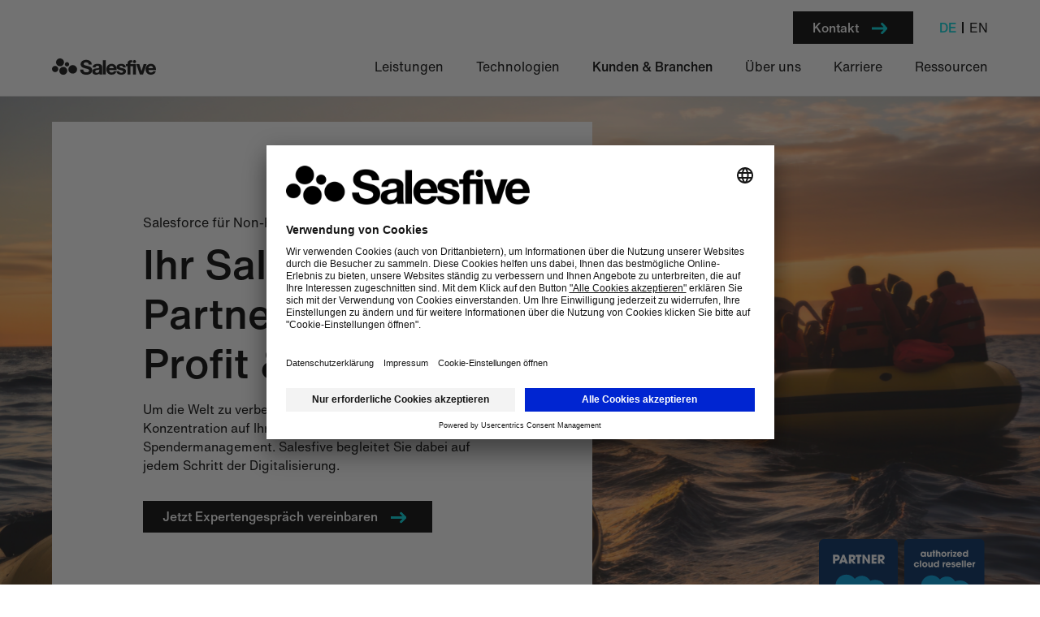

--- FILE ---
content_type: text/html; charset=UTF-8
request_url: https://www.salesfive.com/de/branchen/non-profit-ngo/
body_size: 58549
content:
<!doctype html><html lang=de>
<head>
<meta charset=utf-8>
<meta name=viewport content="width=device-width">
<link rel=preconnect href=https://images.ctfassets.net>
<link rel=preconnect href=//app.usercentrics.eu>
<link rel=preconnect href=//api.usercentrics.eu><link rel=preload href=/fonts/HelveticaNowText-Regular.otf as=font type=font/opentype crossorigin=anonymous><link rel=preload href=/fonts/HelveticaNowText-Medium.otf as=font type=font/opentype crossorigin=anonymous><link rel=preload href=/fonts/HelveticaNowText-Bold.otf as=font type=font/opentype crossorigin=anonymous><link rel=preload href=//app.usercentrics.eu/browser-ui/latest/loader.js as=script>
<style>:root{--color-black:#080808;--color-white:#fff;--color-darkest-grey:#6a6a6a;--color-error:#e52f22;--color-cod-grey:#151515;--color-dark-grey:#787878;--color-light-grey:#f4f4f4;--color-darker-grey:#252525;--color-middle-grey:#d9d9d9;--color-mixed-grey:#aa9c92;--color-soft-grey:#eeebe9;--color-yellow:#fdf566;--color-green:#37bd74;--color-dark-green:#012b17;--color-orange:#ff7f37;--color-dark-orange:#ff5c00;--color-black-new:#080808;--color-digital-blue:#0025d1;--color-off-white:#f3f3f3;--color-open-blue:#00d5dc;--color-dark-blue:#000058;--color-hover-blue:#007dd7;--color-primary:var(--color-digital-blue);--color-secondary:var(--color-open-blue);--color-hover:var(--color-open-blue);--color-text:var(--color-black-new);--color-text-silent:var(--color-gray-700);--color-highlight:var(--color-primary-500);--color-background:var(--color-white);--color-headline:var(--color-black-new);--color-text-overlay:rgba(255, 255, 255, 0.4);--font-sans:"Helvetica Now Text", "Helvetica", "Arial", sans-serif;--radius-normal:8px;--border:1px solid var(--color-cod-grey);--border-white:1px solid var(--color-white);--border-2x:2px solid var(--color-cod-grey);--border-table:1px solid var(--color-off-white)}@font-face{font-family:helvetica now text;src:url(/fonts/HelveticaNowText-Regular.otf)format("opentype");font-weight:400;font-display:swap}@font-face{font-family:helvetica now text;src:url(/fonts/HelveticaNowText-Medium.otf)format("opentype");font-weight:500;font-display:swap}@font-face{font-family:helvetica now text;src:url(/fonts/HelveticaNowText-Bold.otf)format("opentype");font-weight:700;font-display:swap}@keyframes looping-line{0%,100%{background-size:100% 2px,0% 2px;background-position-x:right}49%{background-position-x:right}50%{background-size:0% 2px,100% 2px;background-position-x:left}99%{background-position-x:left}}:root{--spacing-none:0;--spacing-xs:8px;--spacing-sm:16px;--spacing-md:32px;--spacing-lg:64px;--spacing-xl:120px;--spacing-0:0px;--spacing-0\.5:4px;--spacing-1:8px;--spacing-2:16px;--spacing-3:24px;--spacing-4:32px;--spacing-5:40px;--spacing-6:48px;--spacing-7:56px;--spacing-8:64px;--spacing-9:72px;--spacing-10:80px;--spacing-12:96px;--spacing-15:120px;--font-size-sm:14px;--font-size-md:1rem;--font-size-lg:20px;--font-weight-normal:400;--font-weight-bold:500;--font-animation:font-variation-settings 150ms ease-out;--line-height-xs:1.125;--line-height-sm:1.2;--line-height-md:1.5;--line-height-lg:2}:root{--font-size-h1:36px}@media(min-width:414px){:root{--font-size-h1:calc( 36px + 18 * ((100vw - 414px) / 1026))}}@media(min-width:1440px){:root{--font-size-h1:54px}}:root{--font-size-h2:28px}@media(min-width:414px){:root{--font-size-h2:calc( 28px + 4 * ((100vw - 414px) / 1026))}}@media(min-width:1440px){:root{--font-size-h2:32px}}:root{--font-size-h3:24px}@media(min-width:414px){:root{--font-size-h3:calc( 24px + 0 * ((100vw - 414px) / 1026))}}@media(min-width:1440px){:root{--font-size-h3:24px}}:root{--font-size-h4:18px}@media(min-width:414px){:root{--font-size-h4:calc( 18px + 2 * ((100vw - 414px) / 1026))}}@media(min-width:1440px){:root{--font-size-h4:20px}}:root{--font-size-h5:18px}@media(min-width:414px){:root{--font-size-h5:calc( 18px + 0 * ((100vw - 414px) / 1026))}}@media(min-width:1440px){:root{--font-size-h5:18px}}:root{--font-size-h6:18px}@media(min-width:414px){:root{--font-size-h6:calc( 18px + 0 * ((100vw - 414px) / 1026))}}@media(min-width:1440px){:root{--font-size-h6:18px}}:root{--font-size-p:14px}@media(min-width:414px){:root{--font-size-p:calc( 14px + 2 * ((100vw - 414px) / 1026))}}@media(min-width:1440px){:root{--font-size-p:16px}}*,*::before,*::after{box-sizing:border-box}:root{font-size:16px;line-height:1.5;overflow-y:scroll;min-height:100%;text-rendering:optimizespeed;-webkit-font-smoothing:antialiased;-moz-osx-font-smoothing:grayscale}@media(prefers-reduced-motion:no-preference){:root{scroll-behavior:smooth;scroll-padding-top:var(--spacing-xl)}}@media(max-width:1023px){html.is-menu-open{overflow:hidden}}body{margin:0;font-family:var(--font-sans);font-size:var(--font-size-md);font-variation-settings:"wght" var(--font-weight-light);line-height:var(--line-height-md);-webkit-text-size-adjust:100%;-moz-text-size-adjust:100%;text-size-adjust:100%;-webkit-tap-highlight-color:transparent;color:var(--color-text);background-color:var(--color-background);container:inline-size}img{max-width:100%;height:auto}footer,main{max-width:1920px;margin:0 auto;display:flow-root}@media(min-width:1920px){footer,main{max-width:unset}}main>*:nth-child(n+2){content-visibility:auto}figure{margin:0 0 1rem}svg{fill:currentcolor;stroke:currentcolor}h1,.h1,h2,.h2,h3,.h3,h4,.h4,h5,.h5,h6,.h6{margin-top:0;margin-bottom:var(--spacing-xs);line-height:var(--line-height-heading);font-variation-settings:"wght" 500;font-weight:var(--font-weight-bold)}h1,.h1{font-size:var(--font-size-h1);line-height:var(--line-height-sm)}h2,.h2{font-size:var(--font-size-h2)}h3,.h3{font-size:var(--font-size-h3)}h4,.h4{font-size:var(--font-size-h4)}h5,.h5{font-size:var(--font-size-h5)}h6,.h6{font-size:var(--font-size-h6)}p{margin-top:0;margin-bottom:var(--spacing-sm);font-size:var(--font-size-p);line-height:var(--line-height-md);font-weight:var(--font-weight-normal);font-variation-settings:"wght" 400}p.medium{font-variation-settings:"wght" 500;font-weight:var(--font-weight-bold)}abbr[title]{-webkit-text-decoration:underline dotted;text-decoration:underline dotted;cursor:help;-webkit-text-decoration-skip-ink:none;text-decoration-skip-ink:none}address{margin-bottom:1rem;font-style:normal;line-height:inherit}ol,ul{padding-left:2rem}ol,ul,dl{margin-top:0;margin-bottom:0}ol:not(:last-child),ul:not(:last-child),dl:not(:last-child){margin-bottom:1rem}ol ol,ul ul,ol ul,ul ol{margin-bottom:0}dt{font-weight:var(--font-weight-bold);font-variation-settings:"wght" var(--font-weight-bold)}dd{margin-bottom:.5rem;margin-left:0}b,strong{font-weight:var(--font-weight-bold);font-variation-settings:"wght" var(--font-weight-bold)}small,.small{font-size:.875em}sub,sup{position:relative;font-size:.75em;line-height:0;vertical-align:baseline}sub{bottom:-.25em}sup{top:-.5em}em{font-style:italic}label{display:inline-block}button{border-radius:0}button:focus:not(:focus-visible){outline:0}input,button,select,optgroup,textarea{margin:0;font-family:inherit;font-size:inherit;line-height:inherit}button,select{text-transform:none}[role=button]{cursor:pointer}select{word-wrap:normal}select:disabled{opacity:1}[list]::-webkit-calendar-picker-indicator{display:none}button,[type=button],[type=reset],[type=submit]{-webkit-appearance:button;-moz-appearance:button;appearance:button}button:not(:disabled),[type=button]:not(:disabled),[type=reset]:not(:disabled),[type=submit]:not(:disabled){cursor:pointer}::-moz-focus-inner{padding:0;border-style:none}textarea{resize:vertical}fieldset{min-width:0;padding:0;margin:0;border:0}legend{float:left;width:100%;padding:0;margin-bottom:1;font-size:1.25rem;line-height:inherit}legend+*{clear:left}::-webkit-datetime-edit-fields-wrapper,::-webkit-datetime-edit-text,::-webkit-datetime-edit-minute,::-webkit-datetime-edit-hour-field,::-webkit-datetime-edit-day-field,::-webkit-datetime-edit-month-field,::-webkit-datetime-edit-year-field{padding:0}::-webkit-inner-spin-button{height:auto}[type=search]{outline-offset:-2px;-webkit-appearance:textfield;-moz-appearance:textfield;appearance:textfield}::-webkit-search-decoration{-webkit-appearance:none;appearance:none}::-webkit-color-swatch-wrapper{padding:0}::file-selector-button{font:inherit;-webkit-appearance:button;-moz-appearance:button;appearance:button}output{display:inline-block}iframe{border:0}summary{display:list-item;cursor:pointer}progress{vertical-align:baseline}[hidden]{display:none!important}[x-cloak]{display:none!important}.o-wrapper{grid-column-gap:var(--spacing-sm);padding-right:var(--spacing-sm);padding-left:var(--spacing-sm);margin-right:auto;margin-left:auto;max-width:1440px}.o-wrapper::after{content:""!important;display:block!important;clear:both!important}@media(min-width:768px){.o-wrapper{padding-right:64px;padding-left:64px}}.o-slider{position:relative}.o-slider__outer-wrapper{width:100%;flex:1 0 100%}.o-slider__scroll-wrapper{scroll-snap-type:x mandatory;display:flex;-webkit-overflow-scrolling:touch;overflow-x:scroll;padding-bottom:var(--spacing-md);margin:0;scrollbar-width:none}.o-slider__scroll-wrapper::-webkit-scrollbar{display:none}@media(min-width:768px){.o-slider__scroll-wrapper{margin:0 calc(-1 * var(--spacing-3))-20px}}.o-slider__slide{flex:0 0 calc(100%/1.2);padding-left:var(--spacing-sm);scroll-snap-align:start;position:relative}@media(max-width:767px){.o-slider__slide:first-child{padding-right:var(--spacing-sm)}}@media(min-width:768px){.o-slider__slide{padding:0 var(--spacing-3);flex:0 0 calc(100%/var(--columns,1))}}.o-slider__controls{position:relative;display:flex;justify-content:space-between;align-items:center;margin-top:var(--spacing-sm)}.o-slider__hidden{display:none}.o-slider__dots{margin-top:var(--spacing-md);margin-left:var(--spacing-xs);width:100%;display:flex;justify-content:flex-start;flex:1 0 90%;padding-right:var(--spacing-sm)}@media(min-width:768px){.o-slider__dots{margin:0 -.375rem}}.o-slider__dot{display:block;text-indent:-99999rem;border:none;padding:0;margin:0 .375rem;flex:0 1 3.125rem;width:3.125rem;height:2px;background-color:var(--color-middle-grey);opacity:.5;transition:background-color 200ms ease-out,opacity 200ms ease-out}.o-slider__dot.is-active{background-color:var(--color-cod-grey);opacity:1}.o-slider__buttons{color:var(--color-hover);width:100%;height:100%;flex:0;display:flex;justify-content:end}@media(max-width:767px){.o-slider__buttons{display:none}}.o-slider__button{color:var(--color-white);width:.875rem;height:1.625rem;padding:0;background-size:cover;background-color:transparent;border:none}.o-slider__button:disabled{opacity:.25}.o-slider__button:focus,.o-slider__button:hover{--color-hover:var(--color-open-blue)}.o-slider__button--next{margin-left:1.25rem}.o-module{overflow:hidden;position:relative;background-color:var(--color-background);color:var(--color-text);padding-bottom:var(--spacing,var(--spacing-10))}@media(max-width:767px){.o-module{padding-bottom:var(--spacing-sm)}}.o-module.u-theme--dark+.o-module.u-theme--light,.o-module.u-theme--light+.o-module.u-theme--dark{padding-top:var(--spacing,var(--spacing-10))}.o-module~.m-text{padding-bottom:var(--spacing,var(--spacing-6))}.c-link{--color-background:var(--color-white);position:relative;font:inherit;color:inherit;background-color:transparent;text-decoration:none;cursor:pointer;display:inline-flex;align-items:center;justify-content:center;padding:0;border:none;transition:color .3s ease-out}.c-link--yellow{--color-background:var(--color-digital-blue)}.c-link--grey{--color-background:var(--color-off-white)}.c-link--button{text-decoration:none;line-height:var(--line-height-md);padding:3px calc(var(--spacing-xs) * 3);font-variation-settings:"wght" 500;font-weight:var(--font-weight-bold);flex-direction:row-reverse;z-index:2;position:relative}.c-link--button{font-size:14px}@media(min-width:414px){.c-link--button{font-size:calc( 14px + 2 * ((100vw - 414px)/1026))}}@media(min-width:1440px){.c-link--button{font-size:16px}}.c-link--button::before{content:"";position:absolute;top:0;left:0;width:100%;height:100%;z-index:1}.c-link--button::after{content:"";position:absolute;top:0;left:0;width:100%;height:100%;background-color:var(--color-hover);z-index:-1;transform:translate(0,0);transition:transform .3s ease-out}.c-link--button:hover:not([disabled]),.c-link--button:focus:not([disabled]){outline:none}.c-link--button:hover:not([disabled]) .c-link__icon svg,.c-link--button:focus:not([disabled]) .c-link__icon svg{transform:translateX(.25rem);transition:transform .3s ease-out}.c-link--button:hover:not([disabled])::after,.c-link--button:focus:not([disabled])::after{transform:translate(-8px,8px);transition:transform .3s ease-out}.c-link--button .c-link__text{z-index:1}.c-link--button .c-link__icon{margin-left:var(--spacing-sm);color:var(--color-hover);z-index:1}.c-link--button .c-link__icon svg{transform:translateX(0);transition:transform .3s ease-out}.c-link__icon{padding-top:var(--spacing-xs);align-items:center;margin-right:var(--spacing-xs)}.c-link__icon img,.c-link__icon svg{height:1.2rem;width:1.2rem}.c-link--primary{--color-background:var(--color-black-new);color:var(--color-white)}.c-link--primary::before{background-color:var(--color-background)}.c-link--secondary{color:var(--color-black-new)}.c-link--secondary::before{border:var(--border);background-color:var(--color-background)}.c-link--tertiary{flex-direction:row-reverse}.c-link--tertiary::after{background-color:transparent}.c-link--tertiary:hover:not([disabled]),.c-link--tertiary:focus:not([disabled]){color:var(--color-hover)}.c-link--tertiary:hover:not([disabled]) .c-link__icon svg,.c-link--tertiary:focus:not([disabled]) .c-link__icon svg{transform:translateX(.25rem);transition:transform .3s ease-out}.c-link--tertiary .c-link__text{font-weight:var(--font-weight-bold);font-variation-settings:"wght" 500}@media(max-width:767px){.c-link--tertiary .c-link__text{text-align:left}}.c-link--tertiary .c-link__icon{margin-left:var(--spacing-sm);color:var(--color-hover)}.c-link--tertiary .c-link__icon svg{transform:translateX(0);transition:transform .3s ease-out}.c-link--tertiary[role=button]{padding:0}.c-link--tertiary[role=button]::after{background-color:transparent}.c-link[disabled]{opacity:.5;cursor:not-allowed}.c-headline{font-variation-settings:"wght" var(--font-weight-bold);font-weight:var(--font-weight-bold);line-height:var(--line-height-sm);color:var(--color-headline)}@media(max-width:1023px){.c-headline{word-break:break-word}}.c-headline--h1{font-size:var(--font-size-h1);word-break:break-word}.c-headline--h2{font-size:var(--font-size-h2);letter-spacing:-.02em;margin-bottom:var(--spacing-2)}@media(min-width:1024px){.c-headline--h2{line-height:var(--line-height-xs)}}.c-headline--h3{font-size:var(--font-size-h3);font-variation-settings:"wght" var(--font-weight-normal);font-weight:var(--font-weight-normal)}.c-headline--h3.medium{font-variation-settings:"wght" var(--font-weight-bold);font-weight:var(--font-weight-bold)}.c-headline--h4{font-size:var(--font-size-h4)}.c-headline--h5{font-size:var(--font-size-h5)}.c-icon{display:inline-block;fill:none;height:1.5rem;width:1.5rem}.c-burger{display:flex;flex-flow:column nowrap;justify-content:space-around;flex-shrink:0;position:relative;width:3rem;height:3rem;padding:.5rem .625rem;z-index:1}.c-burger-checkbox{position:absolute;width:0;height:0;overflow:hidden;-webkit-appearance:none;-moz-appearance:none;appearance:none;opacity:0;border:none;outline:none}.c-burger__bar{width:100%;height:2px;background-color:var(--color-secondary);transition:transform 300ms cubic-bezier(.19,1,.22,1),opacity 300ms cubic-bezier(.19,1,.22,1);transform-origin:center}.c-burger-checkbox:checked+.c-burger .c-burger__bar:first-child{transform:rotate(45deg)translate(calc(.625rem - 10%),.5rem)}.c-burger-checkbox:checked+.c-burger .c-burger__bar:nth-child(2){opacity:0}.c-burger-checkbox:checked+.c-burger .c-burger__bar:last-child{transform:rotate(-45deg)translate(calc(.625rem - 10%),-.5rem)}.c-lang-switch{display:flex}.c-lang-switch__list{display:flex;list-style:none;padding:0;margin:0 -.75rem}@media(min-width:1024px){.c-lang-switch__list{margin:0 -.5rem}}.c-lang-switch__item{position:relative;padding:0}.c-lang-switch__item::after{content:"";display:inline-block;position:absolute;right:-1px;top:50%;width:2px;height:.875rem;background-color:var(--color-black);transform:translateY(-50%)}.c-lang-switch__item:last-child::after{display:none}.c-lang-switch__link{padding:.75rem;text-transform:uppercase}@media(min-width:1024px){.c-lang-switch__link{padding:.5rem}}.c-lang-switch__item.is-active{color:var(--color-secondary);font-variation-settings:"wght" var(--font-weight-bold);font-weight:var(--font-weight-bold)}.c-filter__section{margin-bottom:var(--spacing-sm)}@media(min-width:1024px){.c-filter__section{margin-bottom:2.5rem}}.c-filter__title{line-height:var(--line-height-sm);margin-bottom:var(--spacing-sm)}.c-filter__title{font-size:20px}@media(min-width:414px){.c-filter__title{font-size:calc( 20px + 4 * ((100vw - 414px)/1026))}}@media(min-width:1440px){.c-filter__title{font-size:24px}}.c-filter__categories{position:relative;display:flex;overflow:scroll;flex-wrap:wrap;row-gap:var(--spacing-sm);padding:var(--spacing-sm)0;margin-left:-1rem;padding-left:1rem;scrollbar-width:none}.c-filter__categories::-webkit-scrollbar{display:none}.c-filter__category{border:var(--border-table);border-radius:500px;padding:.25rem var(--spacing-sm);margin:0 .25rem;cursor:pointer;white-space:nowrap;color:var(--color-cod-grey);background-color:var(--color-white)}@media(min-width:768px){.c-filter__category{margin-bottom:var(--spacing-xs)}}@media(max-width:767px){.c-filter__category:last-child{margin-right:var(--spacing-md)}}.c-filter__category:hover{border-color:var(--color-hover)}.c-filter__category input{display:none}.c-filter__category span{line-height:var(--line-height-md)}.c-filter__category.is-filtered{background-color:var(--color-hover);border-color:var(--color-hover);color:var(--color-white);margin-left:0;font-variation-settings:"wght" var(--font-weight-bold);font-weight:var(--font-weight-bold)}.c-form-checkbox{display:flex;flex-flow:row nowrap}.c-form-checkbox__input{flex-shrink:0;margin-right:1.25rem;width:1.5625rem;height:1.5625rem;padding:.25rem .25rem .5625rem .3125rem;background-color:var(--color-white);border:var(--border-table);border-radius:2px;-webkit-appearance:none;-moz-appearance:none;appearance:none;cursor:pointer}.c-form-checkbox__input:checked{background-color:var(--color-secondary);border-color:var(--color-secondary)}.c-form-checkbox__input:checked::before{display:block;content:"";width:100%;height:100%;border-left:1px solid red;border-bottom:1px solid red;border-color:var(--color-white);transform:rotate(-45deg)}.c-form-checkbox__input.is-invalid{border-color:var(--color-error)}.c-form-checkbox__input:focus-visible{outline:none;border-color:var(--color-secondary)}.c-form-control{display:block;margin-bottom:1.5rem}.c-form-error{margin-top:.125rem;font-size:12px;color:var(--color-error)}.c-form-error:empty{display:none}.c-form-helptext{display:block;margin-bottom:.5rem;color:var(--color-darkest-grey)}.c-form-helptext *{font-size:14px}.c-form-helptext *:last-child{margin-bottom:0}.c-form-label{display:inline-block;margin-bottom:.5rem;font-size:14px}.c-form-label[for]{cursor:pointer}.c-form-label.is-required::after{content:"*";color:var(--color-error)}.c-form-radio{display:flex;flex-flow:row wrap;margin:0 -.5rem}.c-form-radio__option{display:flex;align-items:center;margin:.5rem}.c-form-radio__option:last-child{margin-right:0}.c-form-radio__input{width:1.6875rem;height:1.6875rem;padding:.4375rem;background-color:var(--color-white);border:var(--border-table);border-radius:1rem;-webkit-appearance:none;-moz-appearance:none;appearance:none;cursor:pointer}.c-form-radio__input:checked{border-color:var(--color-secondary)}.c-form-radio__input:checked::before{display:block;content:"";width:100%;height:100%;background-color:var(--color-secondary);border-radius:100%}.c-form-radio__input.is-invalid{border-color:var(--color-error)}.c-form-radio__input:focus-visible{outline:none;border-color:var(--color-secondary)}.c-form-radio__label{margin-left:.5rem;font-size:1rem;cursor:pointer}.c-form-text{display:block;width:100%;padding:.5rem 1rem;background-color:var(--color-white);border:var(--border-table);border-radius:2px;-webkit-appearance:none;-moz-appearance:none;appearance:none}.c-form-text.is-invalid{border-color:var(--color-error);background-color:rgba(229,47,34,5%)}.c-form-text:focus-visible{outline:2px solid var(--color-secondary)}.c-menu--main{position:relative;width:100%}@media(min-width:1024px){.c-menu--main::before{content:"";display:none;width:100%;height:21.25rem;position:absolute;top:100%;left:0;background-color:var(--color-white);box-shadow:inset 0 -2.5rem var(--color-primary),0 2.25rem 2rem -2rem rgba(21,21,21,.18)}}.c-menu--main .c-menu__submenu{width:100%;z-index:1}.c-menu--main .c-menu__submenu.level-1 .c-menu__submenu{display:none}.c-menu--main .c-menu__submenu.level-1 .c-menu__trigger:checked~.c-menu__submenu{display:flex}@media(min-width:1024px){.c-menu--main .c-menu__submenu.level-1 .c-menu__trigger.initial-checked~.c-menu__submenu{display:none}}.c-menu--main .c-menu__submenu.level-1{background-color:var(--color-white)}@media(min-width:1024px){.c-menu--main .c-menu__submenu.level-1{display:flex;justify-content:flex-end}}@media(min-width:1024px){.c-menu--main .c-menu__submenu.level-2{width:calc(100% + 1.25rem);height:21.25rem;position:absolute;left:-1.25rem;top:calc(100% + 1rem)}}.c-menu--main .c-menu__list{display:flex;flex-direction:column;align-items:stretch;width:100%;list-style:none;padding:0;margin:0}@media(min-width:1024px){.c-menu--main .c-menu__submenu.level-1>.c-menu__list{position:relative;width:auto;display:inline-flex;flex-flow:row wrap;margin-right:0}}.c-menu--main .c-menu__submenu.level-2 .c-menu__list{padding:1.5rem 0 2.5rem}@media(min-width:1024px){.c-menu--main .c-menu__submenu.level-2 .c-menu__list{padding-bottom:2.5rem}}.c-menu--main .c-menu__submenu.level-2>.c-menu__list{flex-wrap:wrap;align-content:stretch}.c-menu--main .c-menu__item{position:relative}@media(min-width:1024px){.c-menu--main .c-menu__item{position:static;padding:0 1.25rem}}@media(min-width:1024px){.c-menu--main .c-menu__item:first-child{padding-left:0}}@media(min-width:1024px){.c-menu--main .c-menu__item:last-child{padding-right:0}}.c-menu--main .c-menu__submenu.level-1>.c-menu__list>.c-menu__item{border-bottom:var(--border-table)}@media(min-width:1024px){.c-menu--main .c-menu__submenu.level-1>.c-menu__list>.c-menu__item{border:none}}.c-menu--main .c-menu__submenu.level-2 .c-menu__item{padding:.625rem 2.75rem}@media(min-width:1024px){.c-menu--main .c-menu__submenu.level-2 .c-menu__item{padding:.625rem 1.25rem;width:auto;max-width:18rem}}.c-menu--main .c-menu__trigger{display:flex;flex-flow:column nowrap;justify-content:space-between;position:absolute;right:0;top:.625rem;z-index:1;width:3rem;height:3rem;padding:.5625rem;-webkit-appearance:none;-moz-appearance:none;appearance:none;border-radius:50%;transform:rotate(-45deg);transition:transform 300ms cubic-bezier(.19,1,.22,1);transform-origin:center;cursor:pointer}@media(min-width:1024px){.c-menu--main .c-menu__trigger{display:none}}.c-menu--main .c-menu__trigger::before,.c-menu--main .c-menu__trigger::after{content:"";width:100%;height:2px;background-color:var(--color-secondary);transform-origin:0}.c-menu--main .c-menu__trigger::before{transform:rotate(45deg)translateX(calc(100%/6))}.c-menu--main .c-menu__trigger::after{transform:rotate(-45deg)translateX(calc(100%/6))}.c-menu--main .c-menu__trigger:checked{transform:rotate(0)}.c-menu--main .c-menu__hint{display:block;margin-bottom:.625rem;text-transform:uppercase;color:var(--color-dark-grey)}.c-menu--main .c-menu__link{display:block;width:100%;padding:1rem 0;font-size:1rem;text-align:left;cursor:pointer}@media(min-width:1024px){.c-menu--main .c-menu__link{padding:.5rem 0}}.c-menu--main .c-menu__submenu.level-1>.c-menu__list>.c-menu__item>.c-menu__link{font-size:24px}@media(min-width:1024px){.c-menu--main .c-menu__submenu.level-1>.c-menu__list>.c-menu__item>.c-menu__link{position:relative;background-image:linear-gradient(var(--color-secondary) 0,var(--color-secondary) 2px),linear-gradient(transparent 0,transparent 2px);background-repeat:no-repeat;background-position-x:right;background-position-y:bottom;background-size:0% 2px,100% 2px;transition:background-size .25s ease;font-size:1rem}.c-menu--main .c-menu__submenu.level-1>.c-menu__list>.c-menu__item>.c-menu__link:hover{color:var(--color-secondary);background-position-x:left;background-size:100% 2px,0% 2px}}.c-menu--main .c-menu__submenu.level-2 .c-menu__link{padding:0}.c-menu--main .c-menu__link:hover{color:var(--color-secondary)}.c-menu--main .c-menu__item.is-active>.c-menu__link,.c-menu--main .c-menu__trigger:checked~.c-menu__link{font-variation-settings:"wght" var(--font-weight-bold);font-weight:var(--font-weight-bold)}@media(min-width:1024px){.c-menu--main .c-menu__submenu.level-1>.c-menu__list>.c-menu__item>.c-menu__trigger:checked~.c-menu__link::before,.c-menu--main .c-menu__submenu.level-1>.c-menu__list>.c-menu__item.is-active>.c-menu__link::before{transform:scaleX(1)}}@media(min-width:1024px){.c-menu--main::before,.c-menu--main .c-menu__submenu.level-1 .c-menu__submenu{display:flex;visibility:hidden;opacity:0;transform:translateY(-2.5rem);transition-property:transform,opacity,visibility;transition-duration:300ms;transition-timing-function:cubic-bezier(.19,1,.22,1)}}@media(min-width:1024px){.c-menu--main.is-submenu-expanded::before,.c-menu--main .c-menu__submenu.level-1 .c-menu__trigger:checked~.c-menu__submenu{visibility:visible;opacity:1;transform:translateY(0)}}.c-menu--footer .c-menu__submenu.level-1 .c-menu__submenu,.c-menu--footer .c-menu__trigger,.c-menu--footer .c-menu__hint{display:none}.c-menu--footer .c-menu__list{display:flex;flex-direction:column;align-items:flex-start;width:100%;list-style:none;padding:0;margin:0}.c-menu--footer .c-menu__item{display:flex;align-items:center;position:relative;padding:.5rem 0}.c-menu--footer .c-menu__link{position:relative;background-image:linear-gradient(var(--color-secondary) 0,var(--color-secondary) 2px),linear-gradient(transparent 0,transparent 2px);background-repeat:no-repeat;background-position-x:right;background-position-y:bottom;background-size:0% 2px,100% 2px;transition:background-size .25s ease;display:inline-block;width:100%;padding:0;font-size:14px;text-align:left;color:var(--color-middle-grey);cursor:pointer}.c-menu--footer .c-menu__link:hover{color:var(--color-secondary);background-position-x:left;background-size:100% 2px,0% 2px}.c-menu--footer .c-menu__item.is-active>.c-menu__link{font-variation-settings:"wght" var(--font-weight-bold);font-weight:var(--font-weight-bold)}.c-menu--meta .c-menu__submenu.level-1 .c-menu__submenu,.c-menu--meta .c-menu__trigger,.c-menu--meta .c-menu__hint{display:none}.c-menu--meta .c-menu__list{display:flex;flex-direction:column;list-style:none;padding:1.5rem 0;margin:0}@media(min-width:640px){.c-menu--meta .c-menu__list{flex-flow:row wrap;padding:0}}.c-menu--meta .c-menu__item{display:flex;align-items:center;padding:.5rem 0}@media(min-width:640px){.c-menu--meta .c-menu__item{padding:0 .5rem 0 0}}@media(min-width:640px){.c-menu--meta .c-menu__item::after{display:inline-block;content:"|";padding-left:.5rem}}.c-menu--meta .c-menu__item:last-child{padding-right:0}.c-menu--meta .c-menu__item:last-child::after{display:none}.c-menu--meta .c-menu__link{position:relative;background-image:linear-gradient(var(--color-secondary) 0,var(--color-secondary) 2px),linear-gradient(transparent 0,transparent 2px);background-repeat:no-repeat;background-position-x:right;background-position-y:bottom;background-size:0% 2px,100% 2px;transition:background-size .25s ease;position:relative;display:inline-block;padding:0;font-size:14px;color:var(--color-middle-grey);cursor:pointer}.c-menu--meta .c-menu__link:hover{color:var(--color-secondary);background-position-x:left;background-size:100% 2px,0% 2px}.c-menu--meta .c-menu__item.is-active>.c-menu__link{font-variation-settings:"wght" var(--font-weight-bold);font-weight:var(--font-weight-bold)}.c-accordion-item__header{width:100%;background-color:transparent;display:flex;align-items:center;justify-content:space-between;padding:var(--spacing-2)0;color:var(--color-hover);border:none;outline:none;border-top:var(--border)}.c-accordion-item__header:hover .c-accordion-item__headline{color:var(--color-hover)}.c-accordion-item:first-child .c-accordion-item__header{border-top:none}.c-accordion-item__headline{padding-right:var(--spacing-md);margin-bottom:0;transition:var(--font-animation);text-align:left}@media(max-width:767px){.c-accordion-item__headline{font-size:var(--font-size-h4)}}.c-accordion-item__icon{flex-shrink:0;transition:transform 300ms ease-out;color:var(--color-open-blue)}@media(min-width:768px){.c-accordion-item__icon{margin-right:var(--spacing-lg)}}.c-accordion-item__body{transition:max-height 300ms ease-out;max-height:0;overflow:hidden}.c-accordion-item__content-wrapper{padding-top:var(--spacing-1)}@media(min-width:768px){.c-accordion-item__content-wrapper{padding-top:1.125rem;padding-bottom:var(--spacing-md)}}.c-accordion-item__text-wrapper{grid-column:1/-1;margin-bottom:var(--spacing-4);order:2}@media(min-width:768px){.c-accordion-item__text-wrapper{grid-column:6/span 4}}@media(min-width:768px){.c-accordion-item__text-wrapper{margin-bottom:0}}.c-accordion-item__text-wrapper--full-width{grid-column:1/-1}@media(min-width:768px){.c-accordion-item__text-wrapper--full-width{grid-column:1/span 9}}.c-accordion-item__media-wrapper{grid-column:1/-1;margin-bottom:var(--spacing-2);order:1}@media(min-width:768px){.c-accordion-item__media-wrapper{grid-column:1/span 4}}@media(min-width:768px){.c-accordion-item__media-wrapper{margin-bottom:0}}.c-accordion-item__media-wrapper--full-width{grid-column:1/-1}@media(min-width:768px){.c-accordion-item__media-wrapper--full-width{grid-column:1/span 9}}.c-accordion-item__link{margin-top:.25rem}.c-accordion-item__media figcaption{color:var(--color-black-new);font-size:.75rem}.c-accordion-item__text a{position:relative;background-image:linear-gradient(var(--color-secondary) 0,var(--color-secondary) 2px),linear-gradient(transparent 0,transparent 2px);background-repeat:no-repeat;background-position-x:right;background-position-y:bottom;background-size:0% 2px,100% 2px;transition:background-size .25s ease;background-size:100% 2px,0% 2px;display:inline;padding-bottom:2px;color:var(--color-text);text-decoration:none}.c-accordion-item__text a:hover{color:var(--color-secondary);background-position-x:left;background-size:100% 2px,0% 2px}.c-accordion-item__text a:hover{animation:looping-line .6s ease-out}.c-accordion-item__header[aria-expanded=true]+.c-accordion-item__body{transition-duration:400ms;max-height:var(--expandable-content-height,100vh)}.c-accordion-item__header[aria-expanded=true] .c-accordion-item__headline{font-variation-settings:"wght" var(--font-weight-bold);transition:var(--font-animation)}.c-accordion-item__header[aria-expanded=true] .c-accordion-item__icon{transform:rotate(45deg)}.c-accordion-item--right .c-accordion-item__text-wrapper{order:1}@media(min-width:768px){.c-accordion-item--right .c-accordion-item__text-wrapper{grid-column:1/span 4}}.c-accordion-item--right .c-accordion-item__text-wrapper--full-width{grid-column:1/-1}@media(min-width:768px){.c-accordion-item--right .c-accordion-item__text-wrapper--full-width{grid-column:1/span 9}}.c-accordion-item--right .c-accordion-item__media-wrapper{order:1}@media(min-width:768px){.c-accordion-item--right .c-accordion-item__media-wrapper{grid-column:6/-2}}.c-feature-item__header{width:100%;background-color:transparent;display:flex;align-items:center;justify-content:space-between;padding:var(--spacing-2)0;color:var(--color-hover);border:none;outline:none;border-top:var(--border)}.c-feature-item__header:hover .c-feature-item__headline{color:var(--color-hover)}.c-feature-item:first-child .c-feature-item__header{border-top:none}.c-feature-item__headline{padding-right:var(--spacing-md);margin-bottom:0;transition:var(--font-animation);text-align:left}.c-feature-item__icon{flex-shrink:0;transition:transform 300ms ease-out}@media(min-width:768px){.c-feature-item__icon{margin-right:var(--spacing-lg)}}.c-feature-item__body{transition:max-height 300ms ease-out;max-height:0;overflow:hidden}.c-feature-item__content-wrapper{padding-top:var(--spacing-1);padding-right:var(--spacing-lg)}@media(min-width:768px){.c-feature-item__content-wrapper{padding-top:1.125rem;padding-bottom:var(--spacing-md)}}.c-feature-item__text-wrapper{grid-column:1/-1;margin-bottom:var(--spacing-4);order:2}@media(min-width:768px){.c-feature-item__text-wrapper{grid-column:6/span 4}}@media(min-width:768px){.c-feature-item__text-wrapper{margin-bottom:0}}.c-feature-item__text-wrapper--full-width{grid-column:1/-1}@media(min-width:768px){.c-feature-item__text-wrapper--full-width{grid-column:1/span 5}}.c-feature-item__gallery{position:relative;min-width:100%;padding-left:10px}@media(min-width:768px){.c-feature-item__gallery{padding:var(--spacing-2)}}.c-feature-item__gallery-box{position:relative;overflow:hidden;height:100%;display:flex;place-items:center;cursor:pointer}@media(min-width:1024px){.c-feature-item__gallery-box{height:23rem}}.c-feature-item__gallery-box img{aspect-ratio:4/3;transition:all .5s}.c-feature-item__gallery-box img:hover{filter:brightness(70%)}.c-feature-item__gallery__image{position:absolute;display:block;top:50%;left:50%;width:auto;min-height:100%;min-width:100%;max-width:none;transform:translate(-50%,-50%)}.c-feature-item__link{margin-top:.25rem}.c-feature-item__media{max-width:50rem;width:100%}.c-feature-item__media figcaption{color:var(--color-dark-grey);font-size:.75rem}.c-feature-item__text a{position:relative;background-image:linear-gradient(var(--color-secondary) 0,var(--color-secondary) 2px),linear-gradient(transparent 0,transparent 2px);background-repeat:no-repeat;background-position-x:right;background-position-y:bottom;background-size:0% 2px,100% 2px;transition:background-size .25s ease;background-size:100% 2px,0% 2px;display:inline;padding-bottom:2px;color:var(--color-text);text-decoration:none}.c-feature-item__text a:hover{color:var(--color-secondary);background-position-x:left;background-size:100% 2px,0% 2px}.c-feature-item__text a:hover{animation:looping-line .6s ease-out}.c-feature-item__header[aria-expanded=true]+.c-feature-item__body{transition-duration:400ms;max-height:var(--expandable-content-height,100vh)}.c-feature-item__header[aria-expanded=true] .c-feature-item__headline{font-variation-settings:"wght" var(--font-weight-bold);transition:var(--font-animation)}.c-feature-item__header[aria-expanded=true] .c-feature-item__icon{transform:rotate(45deg)}.c-feature-item--right .c-feature-item__text-wrapper{order:1}@media(min-width:768px){.c-feature-item--right .c-feature-item__text-wrapper{grid-column:1/span 4}}.c-feature-item--right .c-feature-item__text-wrapper--full-width{grid-column:1/-1}@media(min-width:768px){.c-feature-item--right .c-feature-item__text-wrapper--full-width{grid-column:1/span 5}}.c-feature-item--right .c-feature-item__media-wrapper{order:1}@media(min-width:768px){.c-feature-item--right .c-feature-item__media-wrapper{grid-column:6/-2}}.c-text-intro__headlines{margin-bottom:var(--spacing-2)}.c-text-intro__headline{margin-bottom:var(--spacing-1)}.c-text-intro__overline,.c-text-intro__subline{margin-bottom:var(--spacing-xs);font-size:var(--font-size-sm);line-height:var(--line-height-md)}@media(min-width:1024px){.c-text-intro__overline,.c-text-intro__subline{font-size:var(--font-size-md);margin-bottom:var(--spacing-sm)}}.c-text-intro *:last-child{margin-bottom:0}.c-text-intro__overline{margin-bottom:var(--spacing-1)}.c-text-intro__text{white-space:pre-wrap}.c-text-intro__text{font-size:14px}@media(min-width:414px){.c-text-intro__text{font-size:calc( 14px + 2 * ((100vw - 414px)/1026))}}@media(min-width:1440px){.c-text-intro__text{font-size:16px}}.c-text-intro__text a{position:relative;background-image:linear-gradient(var(--color-secondary) 0,var(--color-secondary) 2px),linear-gradient(transparent 0,transparent 2px);background-repeat:no-repeat;background-position-x:right;background-position-y:bottom;background-size:0% 2px,100% 2px;transition:background-size .25s ease;background-size:100% 2px,0% 2px;display:inline;padding-bottom:2px;color:var(--color-text);text-decoration:none}.c-text-intro__text a:hover{color:var(--color-secondary);background-position-x:left;background-size:100% 2px,0% 2px}.c-text-intro__text a:hover{animation:looping-line .6s ease-out}.c-text-intro--columns{display:grid;grid-template-columns:repeat(6,minmax(0,1fr));grid-column-gap:var(--spacing-sm)}@media(min-width:768px){.c-text-intro--columns{grid-template-columns:repeat(10,minmax(0,1fr))}}.c-text-intro--columns .c-text-intro__headlines{grid-column:1/-1}@media(min-width:768px){.c-text-intro--columns .c-text-intro__headlines{grid-column:1/span 5}}.c-text-intro--columns .c-text-intro__text{grid-column:1/-1}@media(min-width:768px){.c-text-intro--columns .c-text-intro__text{grid-column:7/span 4}}@media(min-width:1024px){.c-text-intro--center .c-text-intro__overline{padding:var(--spacing-2)}}@media(min-width:1024px){.c-text-intro--center .c-text-intro__headlines{text-align:center}}.c-text-intro--white .c-text-intro__overline,.c-text-intro--white .c-text-intro__headline,.c-text-intro--white .c-text-intro__subline,.c-text-intro--white .c-text-intro__text{color:var(--color-white)}.c-fact-item{margin-bottom:var(--spacing-lg)}@media(min-width:768px){.c-fact-item{margin-bottom:0}}.c-fact-item--small .c-fact-item__media--svg{padding-bottom:var(--spacing-3);border-bottom:var(--border);width:100%}.c-fact-item--medium .c-fact-item__media{max-width:20.75rem;display:inline-block}.c-fact-item--medium .c-fact-item__media--svg{border-bottom:var(--border);padding-bottom:var(--spacing-3);width:100%}.c-fact-item__number{font-weight:var(--font-weight-bold);font-variation-settings:"wght" var(--font-weight-bold);line-height:var(--line-height-sm);border-bottom:var(--border);padding-bottom:var(--spacing-1);margin-bottom:1.5rem}.c-fact-item__number{font-size:40px}@media(min-width:414px){.c-fact-item__number{font-size:calc( 40px + 24 * ((100vw - 414px)/1026))}}@media(min-width:1440px){.c-fact-item__number{font-size:64px}}@media(min-width:768px){.c-fact-item__number{padding-bottom:1.75rem}}.c-fact-item__media{display:block;margin-bottom:var(--spacing-md);line-height:0}.c-fact-item__media figcaption{display:none}@media(min-width:768px){.c-fact-item__media{margin-bottom:var(--spacing-md)}}.c-fact-item__headline{font-weight:var(--font-weight-bold);font-variation-settings:"wght" var(--font-weight-bold);margin-bottom:var(--spacing-sm)}.c-fact-item__text a{position:relative;background-image:linear-gradient(var(--color-secondary) 0,var(--color-secondary) 2px),linear-gradient(transparent 0,transparent 2px);background-repeat:no-repeat;background-position-x:right;background-position-y:bottom;background-size:0% 2px,100% 2px;transition:background-size .25s ease;background-size:100% 2px,0% 2px;display:inline;padding-bottom:2px;color:var(--color-text);text-decoration:none}.c-fact-item__text a:hover{color:var(--color-secondary);background-position-x:left;background-size:100% 2px,0% 2px}.c-fact-item__text a:hover{animation:looping-line .6s ease-out}.c-fact-industry-item{background-color:var(--color-white);margin-bottom:var(--spacing-sm);padding:var(--spacing-sm);width:100%;box-shadow:0 0 15px rgba(0,0,0,.1)}@media(min-width:768px){.c-fact-industry-item{margin-bottom:0}}.c-fact-industry-item__icon{font-weight:var(--font-weight-bold);font-variation-settings:"wght" var(--font-weight-bold);line-height:var(--line-height-sm);padding-bottom:var(--spacing-1)}.c-fact-industry-item__icon{font-size:40px}@media(min-width:414px){.c-fact-industry-item__icon{font-size:calc( 40px + -6 * ((100vw - 414px)/1026))}}@media(min-width:1440px){.c-fact-industry-item__icon{font-size:34px}}.c-fact-industry-item__headline{font-weight:var(--font-weight-bold);font-variation-settings:"wght" var(--font-weight-bold);margin:var(--spacing-3)0}.c-fact-industry-item__text{margin-right:var(--spacing-5)}.c-fact-industry-item__text a{position:relative;background-image:linear-gradient(var(--color-secondary) 0,var(--color-secondary) 2px),linear-gradient(transparent 0,transparent 2px);background-repeat:no-repeat;background-position-x:right;background-position-y:bottom;background-size:0% 2px,100% 2px;transition:background-size .25s ease;background-size:100% 2px,0% 2px;display:inline;padding-bottom:2px;color:var(--color-text);text-decoration:none}.c-fact-industry-item__text a:hover{color:var(--color-secondary);background-position-x:left;background-size:100% 2px,0% 2px}.c-fact-industry-item__text a:hover{animation:looping-line .6s ease-out}@media(min-width:768px){.c-fact-industry-item__text{margin:0}}.c-fact-industry-item svg{stroke:none}.c-slider-item{position:relative;height:100%;background-color:var(--color-black-new);color:var(--color-white);z-index:1}.c-slider-item.has-link::before{content:"";display:block;position:absolute;height:100%;width:100%;top:0;left:0;background-color:var(--color-hover);transition:transform 300ms cubic-bezier(.19,1,.22,1)}.c-slider-item.has-link:hover::before{transform:translate(-12px,12px);transition:transform 300ms cubic-bezier(.19,1,.22,1)}.c-slider-item__link{display:flex;flex-direction:column;position:relative;height:100%;color:var(--color-white);text-decoration:none;background-color:var(--color-black-new)}.c-slider-item__body{display:flex;flex-direction:column;align-items:flex-start;flex-grow:1;padding:var(--spacing-3)var(--spacing-sm)}.c-slider-item__info{width:100%}.c-slider-item__overline{display:inline-block}.c-slider-item__overline{font-size:14px}@media(min-width:414px){.c-slider-item__overline{font-size:calc( 14px + 2 * ((100vw - 414px)/1026))}}@media(min-width:1440px){.c-slider-item__overline{font-size:16px}}.c-slider-item__headline{position:relative;color:var(--color-white);font-weight:var(--font-weight-bold);font-variation-settings:"wght" var(--font-weight-bold);padding:var(--spacing-xs)0;margin-bottom:var(--spacing-xs);word-break:break-word}.c-slider-item__headline{font-size:20px}@media(min-width:414px){.c-slider-item__headline{font-size:calc( 20px + 4 * ((100vw - 414px)/1026))}}@media(min-width:1440px){.c-slider-item__headline{font-size:24px}}@media(min-width:768px){.c-slider-item__headline{padding-bottom:var(--spacing-sm);margin-bottom:var(--spacing-sm)}}.c-slider-item__headline::after{content:"";position:absolute;left:0;bottom:0;width:100%;height:1px;background-color:var(--color-white)}.c-slider-item__subline{color:var(--color-digital-blue);font-variation-settings:"wght" var(--font-weight-normal);font-weight:var(--font-weight-normal)}.c-slider-item__subline{font-size:14px}@media(min-width:414px){.c-slider-item__subline{font-size:calc( 14px + 2 * ((100vw - 414px)/1026))}}@media(min-width:1440px){.c-slider-item__subline{font-size:16px}}@media(min-width:768px){.c-slider-item__subline{margin-bottom:var(--spacing-sm)}}.c-slider-item__button{margin-top:auto}.c-slider-item__button:hover{color:var(--color-white)}.c-slider-item__avatar{display:flex;align-items:center;-moz-column-gap:1rem;column-gap:1rem;margin-top:auto;padding:var(--spacing-1)0}.c-slider-item__avatar .o-avatar__image{border-radius:100%;width:50px;height:50px}.c-slider-item__avatar .o-avatar__position{margin:0;padding:0;font-weight:var(--font-weight-bold)}.c-slider-item .c-logo{margin-bottom:var(--spacing-2);max-width:139px}.c-slider-item .c-logo::before{content:none}.c-slider-item .c-logo img{width:100%;position:relative;height:auto;-o-object-fit:contain;object-fit:contain;top:0;left:0;aspect-ratio:unset}.c-responsive-media{margin:0}.c-responsive-media img,.c-responsive-media svg{vertical-align:top}.c-responsive-media__caption{margin-top:var(--spacing-2)}@media(min-width:768px){.c-responsive-media__caption{margin-top:var(--spacing-4)}}.c-responsive-media__caption p{margin:0}.c-responsive-media__copyright{color:var(--color-dark-grey);font-size:var(--font-size-sm)}.c-table{overflow-x:auto;-webkit-overflow-scrolling:touch;-ms-overflow-style:-ms-autohiding-scrollbar;padding-bottom:var(--spacing-sm)}@media(max-width:767px){.c-table{margin-right:calc(var(--spacing-sm) * -1)}}.c-table table{width:100%;max-width:100%;border-spacing:0;border-collapse:collapse}.c-table table th{background-color:var(--color-digital-blue);color:var(--color-white)}.c-table table th,.c-table table td{border-bottom:var(--border-table);border-left:var(--border-table);padding:var(--spacing-xs)var(--spacing-sm)}.c-table table th:first-child,.c-table table td:first-child{border-left:none}.c-table table th p,.c-table table td p{margin-bottom:0}.c-team-member__image{position:absolute;top:0;left:0;width:100%;height:auto;opacity:1;aspect-ratio:1/1;z-index:1}.c-team-member__image-wrapper{position:relative;margin-bottom:var(--spacing-xs)}@media(min-width:768px){.c-team-member__image-wrapper{margin-bottom:var(--spacing-sm)}}.c-team-member__image-wrapper::before{content:"";display:block;position:absolute;top:0;left:0;width:100%;height:100%;background-color:var(--color-dark-blue);padding-bottom:100%;z-index:0;transition:transform .3s cubic-bezier(.19,1,.22,1)}.c-team-member__image-wrapper::after{content:"";display:block;width:100%;padding-bottom:100%}.c-team-member__image-wrapper:hover::before{transform:translate(-.375rem,.375rem);transition:transform .3s cubic-bezier(.19,1,.22,1)}@media(min-width:768px){.c-team-member__image-wrapper:hover::before{transform:translate(-.75rem,.75rem)}}.c-team-member__image-wrapper:hover .c-team-member__image{opacity:0}.c-team-member__image-wrapper:hover .c-team-member__image-hover{opacity:1}.c-team-member__image img{height:100%;-o-object-fit:cover;object-fit:cover}.c-team-member__image-hover{position:absolute;top:0;left:0;width:100%;height:auto;opacity:0;aspect-ratio:1/1;z-index:1}.c-team-member__name{font-weight:var(--font-weight-bold);font-variation-settings:"wght" var(--font-weight-bold);margin-bottom:.125rem}.c-team-member__name{font-size:14px}@media(min-width:414px){.c-team-member__name{font-size:calc( 14px + 6 * ((100vw - 414px)/1026))}}@media(min-width:1440px){.c-team-member__name{font-size:20px}}@media(min-width:768px){.c-team-member__name{margin-bottom:.25rem}}.c-team-member__position{display:inline-block;line-height:var(--line-height-md)}.c-teaser-item{--background-color:var(--color-soft-grey);background-color:var(--background-color);margin-bottom:var(--spacing-md)}@media(min-width:1024px){.c-teaser-item{margin-bottom:var(--spacing-md)}}.c-teaser-item:hover{--background-color:var(--color-hover-blue)}.c-teaser-item--color--yellow{color:var(--color-digital-blue)}.c-teaser-item--color--yellow .c-teaser-item__link,.c-teaser-item--color--yellow .c-teaser-item__headline,.c-teaser-item--color--yellow .c-teaser-item__text,.c-teaser-item--color--yellow .c-teaser-item__overline{color:var(--color-digital-blue)}.c-teaser-item--color--grey{color:var(--color-off-white)}.c-teaser-item--color--grey .c-teaser-item__link,.c-teaser-item--color--grey .c-teaser-item__headline,.c-teaser-item--color--grey .c-teaser-item__text,.c-teaser-item--color--grey .c-teaser-item__overline{color:var(--color-off-white)}.c-teaser-item--color--white{color:var(--color-white)}.c-teaser-item--color--white .c-teaser-item__link,.c-teaser-item--color--white .c-teaser-item__headline,.c-teaser-item--color--white .c-teaser-item__text,.c-teaser-item--color--white .c-teaser-item__overline{color:var(--color-white)}.c-teaser-item--color--green{color:var(--color-green)}.c-teaser-item--color--green .c-teaser-item__link,.c-teaser-item--color--green .c-teaser-item__headline,.c-teaser-item--color--green .c-teaser-item__text,.c-teaser-item--color--green .c-teaser-item__overline{color:var(--color-green)}.c-teaser-item--color--dark-green{color:var(--color-dark-blue)}.c-teaser-item--color--dark-green .c-teaser-item__link,.c-teaser-item--color--dark-green .c-teaser-item__headline,.c-teaser-item--color--dark-green .c-teaser-item__text,.c-teaser-item--color--dark-green .c-teaser-item__overline{color:var(--color-dark-blue)}.c-teaser-item--color--light-grey{color:var(--color-off-white)}.c-teaser-item--color--light-grey .c-teaser-item__link,.c-teaser-item--color--light-grey .c-teaser-item__headline,.c-teaser-item--color--light-grey .c-teaser-item__text,.c-teaser-item--color--light-grey .c-teaser-item__overline{color:var(--color-off-white)}.c-teaser-item--color--black{color:var(--color-black-new)}.c-teaser-item--color--black .c-teaser-item__link,.c-teaser-item--color--black .c-teaser-item__headline,.c-teaser-item--color--black .c-teaser-item__text,.c-teaser-item--color--black .c-teaser-item__overline{color:var(--color-black-new)}.c-teaser-item__body{display:flex;flex-direction:column;align-items:flex-start;flex-grow:1;padding:var(--spacing-sm)}@media(min-width:1024px){.c-teaser-item__body{padding:1.5rem}}.c-teaser-item__overline{display:block;color:var(--color-black-new);margin-bottom:var(--spacing-xs)}@media(min-width:1024px){.c-teaser-item__overline{margin-bottom:var(--spacing-sm)}}.c-teaser-item__headline{font-size:1.25rem;line-height:var(--line-height-sm)}@media(min-width:1024px){.c-teaser-item__headline{margin-bottom:var(--spacing-sm)}}.c-teaser-item__subline{color:var(--color-darkest-grey);font-variation-settings:"wght" var(--font-weight-normal);font-weight:var(--font-weight-normal);font-size:var(--font-size-p)}.c-teaser-item__text{margin-bottom:1.5rem}.c-teaser-item__link{display:flex;flex-direction:column;align-items:flex-start;height:100%;color:var(--color-text);text-decoration:none;cursor:pointer}.c-teaser-item__button{margin-top:auto}.c-teaser-item__placeholder{height:auto;width:100%;aspect-ratio:1/1;background-color:var(--background-color)}.c-teaser-item__image{display:flex}.c-teaser-item__image picture{display:block;line-height:0}.c-teaser-item__image img{-o-object-fit:cover;object-fit:cover;height:100%;width:100%}.c-teaser-item__image--rectangular{aspect-ratio:1/1}.c-teaser-item__image--rectangular img{aspect-ratio:1/1}.c-teaser-item__image--format-16-9{aspect-ratio:16/9;width:100%;height:auto}.c-teaser-item__image--format-16-9 img{aspect-ratio:16/9}.c-teaser-item.is-hidden{display:none}.c-teaser-item--partner-benefit,.c-teaser-item--case-study,.c-teaser-item--industry-overview{position:relative;background-color:var(--color-white);background-size:cover;background-repeat:no-repeat;margin-bottom:0}@media(min-width:1024px){.c-teaser-item--partner-benefit,.c-teaser-item--case-study,.c-teaser-item--industry-overview{margin-bottom:var(--spacing-md)}}.c-teaser-item--partner-benefit__link,.c-teaser-item--case-study__link,.c-teaser-item--industry-overview__link{text-decoration:none;color:var(--color-text)}.c-teaser-item--partner-benefit__body,.c-teaser-item--case-study__body,.c-teaser-item--industry-overview__body{display:flex;overflow:hidden;flex-direction:column;padding:var(--spacing-2);padding-top:var(--spacing-3);padding-bottom:var(--spacing-2);height:100%;color:var(--color-text)}.c-teaser-item--partner-benefit__body .c-link,.c-teaser-item--case-study__body .c-link,.c-teaser-item--industry-overview__body .c-link{width:100%;justify-content:right}.c-teaser-item--partner-benefit__body .c-link__icon,.c-teaser-item--case-study__body .c-link__icon,.c-teaser-item--industry-overview__body .c-link__icon{margin-left:var(--spacing-xs);width:.8rem;color:var(--color-black-new)}.c-teaser-item--partner-benefit--color--yellow,.c-teaser-item--case-study--color--yellow,.c-teaser-item--industry-overview--color--yellow{color:var(--color-digital-blue)}.c-teaser-item--partner-benefit--color--yellow .c-teaser-item--partner-benefit,.c-teaser-item--partner-benefit--color--yellow .c-teaser-item--case-study,.c-teaser-item--partner-benefit--color--yellow .c-teaser-item--industry-overview__link,.c-teaser-item--partner-benefit--color--yellow .c-teaser-item--partner-benefit,.c-teaser-item--partner-benefit--color--yellow .c-teaser-item--case-study,.c-teaser-item--partner-benefit--color--yellow .c-teaser-item--industry-overview__headline,.c-teaser-item--partner-benefit--color--yellow .c-teaser-item--partner-benefit,.c-teaser-item--partner-benefit--color--yellow .c-teaser-item--case-study,.c-teaser-item--partner-benefit--color--yellow .c-teaser-item--industry-overview__text,.c-teaser-item--partner-benefit--color--yellow .c-teaser-item--partner-benefit,.c-teaser-item--partner-benefit--color--yellow .c-teaser-item--case-study,.c-teaser-item--partner-benefit--color--yellow .c-teaser-item--industry-overview__overline,.c-teaser-item--case-study--color--yellow .c-teaser-item--partner-benefit,.c-teaser-item--case-study--color--yellow .c-teaser-item--case-study,.c-teaser-item--case-study--color--yellow .c-teaser-item--industry-overview__link,.c-teaser-item--case-study--color--yellow .c-teaser-item--partner-benefit,.c-teaser-item--case-study--color--yellow .c-teaser-item--case-study,.c-teaser-item--case-study--color--yellow .c-teaser-item--industry-overview__headline,.c-teaser-item--case-study--color--yellow .c-teaser-item--partner-benefit,.c-teaser-item--case-study--color--yellow .c-teaser-item--case-study,.c-teaser-item--case-study--color--yellow .c-teaser-item--industry-overview__text,.c-teaser-item--case-study--color--yellow .c-teaser-item--partner-benefit,.c-teaser-item--case-study--color--yellow .c-teaser-item--case-study,.c-teaser-item--case-study--color--yellow .c-teaser-item--industry-overview__overline,.c-teaser-item--industry-overview--color--yellow .c-teaser-item--partner-benefit,.c-teaser-item--industry-overview--color--yellow .c-teaser-item--case-study,.c-teaser-item--industry-overview--color--yellow .c-teaser-item--industry-overview__link,.c-teaser-item--industry-overview--color--yellow .c-teaser-item--partner-benefit,.c-teaser-item--industry-overview--color--yellow .c-teaser-item--case-study,.c-teaser-item--industry-overview--color--yellow .c-teaser-item--industry-overview__headline,.c-teaser-item--industry-overview--color--yellow .c-teaser-item--partner-benefit,.c-teaser-item--industry-overview--color--yellow .c-teaser-item--case-study,.c-teaser-item--industry-overview--color--yellow .c-teaser-item--industry-overview__text,.c-teaser-item--industry-overview--color--yellow .c-teaser-item--partner-benefit,.c-teaser-item--industry-overview--color--yellow .c-teaser-item--case-study,.c-teaser-item--industry-overview--color--yellow .c-teaser-item--industry-overview__overline{color:var(--color-digital-blue)}.c-teaser-item--partner-benefit--color--grey,.c-teaser-item--case-study--color--grey,.c-teaser-item--industry-overview--color--grey{color:var(--color-off-white)}.c-teaser-item--partner-benefit--color--grey .c-teaser-item--partner-benefit,.c-teaser-item--partner-benefit--color--grey .c-teaser-item--case-study,.c-teaser-item--partner-benefit--color--grey .c-teaser-item--industry-overview__link,.c-teaser-item--partner-benefit--color--grey .c-teaser-item--partner-benefit,.c-teaser-item--partner-benefit--color--grey .c-teaser-item--case-study,.c-teaser-item--partner-benefit--color--grey .c-teaser-item--industry-overview__headline,.c-teaser-item--partner-benefit--color--grey .c-teaser-item--partner-benefit,.c-teaser-item--partner-benefit--color--grey .c-teaser-item--case-study,.c-teaser-item--partner-benefit--color--grey .c-teaser-item--industry-overview__text,.c-teaser-item--partner-benefit--color--grey .c-teaser-item--partner-benefit,.c-teaser-item--partner-benefit--color--grey .c-teaser-item--case-study,.c-teaser-item--partner-benefit--color--grey .c-teaser-item--industry-overview__overline,.c-teaser-item--case-study--color--grey .c-teaser-item--partner-benefit,.c-teaser-item--case-study--color--grey .c-teaser-item--case-study,.c-teaser-item--case-study--color--grey .c-teaser-item--industry-overview__link,.c-teaser-item--case-study--color--grey .c-teaser-item--partner-benefit,.c-teaser-item--case-study--color--grey .c-teaser-item--case-study,.c-teaser-item--case-study--color--grey .c-teaser-item--industry-overview__headline,.c-teaser-item--case-study--color--grey .c-teaser-item--partner-benefit,.c-teaser-item--case-study--color--grey .c-teaser-item--case-study,.c-teaser-item--case-study--color--grey .c-teaser-item--industry-overview__text,.c-teaser-item--case-study--color--grey .c-teaser-item--partner-benefit,.c-teaser-item--case-study--color--grey .c-teaser-item--case-study,.c-teaser-item--case-study--color--grey .c-teaser-item--industry-overview__overline,.c-teaser-item--industry-overview--color--grey .c-teaser-item--partner-benefit,.c-teaser-item--industry-overview--color--grey .c-teaser-item--case-study,.c-teaser-item--industry-overview--color--grey .c-teaser-item--industry-overview__link,.c-teaser-item--industry-overview--color--grey .c-teaser-item--partner-benefit,.c-teaser-item--industry-overview--color--grey .c-teaser-item--case-study,.c-teaser-item--industry-overview--color--grey .c-teaser-item--industry-overview__headline,.c-teaser-item--industry-overview--color--grey .c-teaser-item--partner-benefit,.c-teaser-item--industry-overview--color--grey .c-teaser-item--case-study,.c-teaser-item--industry-overview--color--grey .c-teaser-item--industry-overview__text,.c-teaser-item--industry-overview--color--grey .c-teaser-item--partner-benefit,.c-teaser-item--industry-overview--color--grey .c-teaser-item--case-study,.c-teaser-item--industry-overview--color--grey .c-teaser-item--industry-overview__overline{color:var(--color-off-white)}.c-teaser-item--partner-benefit--color--white,.c-teaser-item--case-study--color--white,.c-teaser-item--industry-overview--color--white{color:var(--color-white)}.c-teaser-item--partner-benefit--color--white .c-teaser-item--partner-benefit,.c-teaser-item--partner-benefit--color--white .c-teaser-item--case-study,.c-teaser-item--partner-benefit--color--white .c-teaser-item--industry-overview__link,.c-teaser-item--partner-benefit--color--white .c-teaser-item--partner-benefit,.c-teaser-item--partner-benefit--color--white .c-teaser-item--case-study,.c-teaser-item--partner-benefit--color--white .c-teaser-item--industry-overview__headline,.c-teaser-item--partner-benefit--color--white .c-teaser-item--partner-benefit,.c-teaser-item--partner-benefit--color--white .c-teaser-item--case-study,.c-teaser-item--partner-benefit--color--white .c-teaser-item--industry-overview__text,.c-teaser-item--partner-benefit--color--white .c-teaser-item--partner-benefit,.c-teaser-item--partner-benefit--color--white .c-teaser-item--case-study,.c-teaser-item--partner-benefit--color--white .c-teaser-item--industry-overview__overline,.c-teaser-item--case-study--color--white .c-teaser-item--partner-benefit,.c-teaser-item--case-study--color--white .c-teaser-item--case-study,.c-teaser-item--case-study--color--white .c-teaser-item--industry-overview__link,.c-teaser-item--case-study--color--white .c-teaser-item--partner-benefit,.c-teaser-item--case-study--color--white .c-teaser-item--case-study,.c-teaser-item--case-study--color--white .c-teaser-item--industry-overview__headline,.c-teaser-item--case-study--color--white .c-teaser-item--partner-benefit,.c-teaser-item--case-study--color--white .c-teaser-item--case-study,.c-teaser-item--case-study--color--white .c-teaser-item--industry-overview__text,.c-teaser-item--case-study--color--white .c-teaser-item--partner-benefit,.c-teaser-item--case-study--color--white .c-teaser-item--case-study,.c-teaser-item--case-study--color--white .c-teaser-item--industry-overview__overline,.c-teaser-item--industry-overview--color--white .c-teaser-item--partner-benefit,.c-teaser-item--industry-overview--color--white .c-teaser-item--case-study,.c-teaser-item--industry-overview--color--white .c-teaser-item--industry-overview__link,.c-teaser-item--industry-overview--color--white .c-teaser-item--partner-benefit,.c-teaser-item--industry-overview--color--white .c-teaser-item--case-study,.c-teaser-item--industry-overview--color--white .c-teaser-item--industry-overview__headline,.c-teaser-item--industry-overview--color--white .c-teaser-item--partner-benefit,.c-teaser-item--industry-overview--color--white .c-teaser-item--case-study,.c-teaser-item--industry-overview--color--white .c-teaser-item--industry-overview__text,.c-teaser-item--industry-overview--color--white .c-teaser-item--partner-benefit,.c-teaser-item--industry-overview--color--white .c-teaser-item--case-study,.c-teaser-item--industry-overview--color--white .c-teaser-item--industry-overview__overline{color:var(--color-white)}.c-teaser-item--partner-benefit--color--green,.c-teaser-item--case-study--color--green,.c-teaser-item--industry-overview--color--green{color:var(--color-green)}.c-teaser-item--partner-benefit--color--green .c-teaser-item--partner-benefit,.c-teaser-item--partner-benefit--color--green .c-teaser-item--case-study,.c-teaser-item--partner-benefit--color--green .c-teaser-item--industry-overview__link,.c-teaser-item--partner-benefit--color--green .c-teaser-item--partner-benefit,.c-teaser-item--partner-benefit--color--green .c-teaser-item--case-study,.c-teaser-item--partner-benefit--color--green .c-teaser-item--industry-overview__headline,.c-teaser-item--partner-benefit--color--green .c-teaser-item--partner-benefit,.c-teaser-item--partner-benefit--color--green .c-teaser-item--case-study,.c-teaser-item--partner-benefit--color--green .c-teaser-item--industry-overview__text,.c-teaser-item--partner-benefit--color--green .c-teaser-item--partner-benefit,.c-teaser-item--partner-benefit--color--green .c-teaser-item--case-study,.c-teaser-item--partner-benefit--color--green .c-teaser-item--industry-overview__overline,.c-teaser-item--case-study--color--green .c-teaser-item--partner-benefit,.c-teaser-item--case-study--color--green .c-teaser-item--case-study,.c-teaser-item--case-study--color--green .c-teaser-item--industry-overview__link,.c-teaser-item--case-study--color--green .c-teaser-item--partner-benefit,.c-teaser-item--case-study--color--green .c-teaser-item--case-study,.c-teaser-item--case-study--color--green .c-teaser-item--industry-overview__headline,.c-teaser-item--case-study--color--green .c-teaser-item--partner-benefit,.c-teaser-item--case-study--color--green .c-teaser-item--case-study,.c-teaser-item--case-study--color--green .c-teaser-item--industry-overview__text,.c-teaser-item--case-study--color--green .c-teaser-item--partner-benefit,.c-teaser-item--case-study--color--green .c-teaser-item--case-study,.c-teaser-item--case-study--color--green .c-teaser-item--industry-overview__overline,.c-teaser-item--industry-overview--color--green .c-teaser-item--partner-benefit,.c-teaser-item--industry-overview--color--green .c-teaser-item--case-study,.c-teaser-item--industry-overview--color--green .c-teaser-item--industry-overview__link,.c-teaser-item--industry-overview--color--green .c-teaser-item--partner-benefit,.c-teaser-item--industry-overview--color--green .c-teaser-item--case-study,.c-teaser-item--industry-overview--color--green .c-teaser-item--industry-overview__headline,.c-teaser-item--industry-overview--color--green .c-teaser-item--partner-benefit,.c-teaser-item--industry-overview--color--green .c-teaser-item--case-study,.c-teaser-item--industry-overview--color--green .c-teaser-item--industry-overview__text,.c-teaser-item--industry-overview--color--green .c-teaser-item--partner-benefit,.c-teaser-item--industry-overview--color--green .c-teaser-item--case-study,.c-teaser-item--industry-overview--color--green .c-teaser-item--industry-overview__overline{color:var(--color-green)}.c-teaser-item--partner-benefit--color--dark-green,.c-teaser-item--case-study--color--dark-green,.c-teaser-item--industry-overview--color--dark-green{color:var(--color-dark-blue)}.c-teaser-item--partner-benefit--color--dark-green .c-teaser-item--partner-benefit,.c-teaser-item--partner-benefit--color--dark-green .c-teaser-item--case-study,.c-teaser-item--partner-benefit--color--dark-green .c-teaser-item--industry-overview__link,.c-teaser-item--partner-benefit--color--dark-green .c-teaser-item--partner-benefit,.c-teaser-item--partner-benefit--color--dark-green .c-teaser-item--case-study,.c-teaser-item--partner-benefit--color--dark-green .c-teaser-item--industry-overview__headline,.c-teaser-item--partner-benefit--color--dark-green .c-teaser-item--partner-benefit,.c-teaser-item--partner-benefit--color--dark-green .c-teaser-item--case-study,.c-teaser-item--partner-benefit--color--dark-green .c-teaser-item--industry-overview__text,.c-teaser-item--partner-benefit--color--dark-green .c-teaser-item--partner-benefit,.c-teaser-item--partner-benefit--color--dark-green .c-teaser-item--case-study,.c-teaser-item--partner-benefit--color--dark-green .c-teaser-item--industry-overview__overline,.c-teaser-item--case-study--color--dark-green .c-teaser-item--partner-benefit,.c-teaser-item--case-study--color--dark-green .c-teaser-item--case-study,.c-teaser-item--case-study--color--dark-green .c-teaser-item--industry-overview__link,.c-teaser-item--case-study--color--dark-green .c-teaser-item--partner-benefit,.c-teaser-item--case-study--color--dark-green .c-teaser-item--case-study,.c-teaser-item--case-study--color--dark-green .c-teaser-item--industry-overview__headline,.c-teaser-item--case-study--color--dark-green .c-teaser-item--partner-benefit,.c-teaser-item--case-study--color--dark-green .c-teaser-item--case-study,.c-teaser-item--case-study--color--dark-green .c-teaser-item--industry-overview__text,.c-teaser-item--case-study--color--dark-green .c-teaser-item--partner-benefit,.c-teaser-item--case-study--color--dark-green .c-teaser-item--case-study,.c-teaser-item--case-study--color--dark-green .c-teaser-item--industry-overview__overline,.c-teaser-item--industry-overview--color--dark-green .c-teaser-item--partner-benefit,.c-teaser-item--industry-overview--color--dark-green .c-teaser-item--case-study,.c-teaser-item--industry-overview--color--dark-green .c-teaser-item--industry-overview__link,.c-teaser-item--industry-overview--color--dark-green .c-teaser-item--partner-benefit,.c-teaser-item--industry-overview--color--dark-green .c-teaser-item--case-study,.c-teaser-item--industry-overview--color--dark-green .c-teaser-item--industry-overview__headline,.c-teaser-item--industry-overview--color--dark-green .c-teaser-item--partner-benefit,.c-teaser-item--industry-overview--color--dark-green .c-teaser-item--case-study,.c-teaser-item--industry-overview--color--dark-green .c-teaser-item--industry-overview__text,.c-teaser-item--industry-overview--color--dark-green .c-teaser-item--partner-benefit,.c-teaser-item--industry-overview--color--dark-green .c-teaser-item--case-study,.c-teaser-item--industry-overview--color--dark-green .c-teaser-item--industry-overview__overline{color:var(--color-dark-blue)}.c-teaser-item--partner-benefit--color--light-grey,.c-teaser-item--case-study--color--light-grey,.c-teaser-item--industry-overview--color--light-grey{color:var(--color-off-white)}.c-teaser-item--partner-benefit--color--light-grey .c-teaser-item--partner-benefit,.c-teaser-item--partner-benefit--color--light-grey .c-teaser-item--case-study,.c-teaser-item--partner-benefit--color--light-grey .c-teaser-item--industry-overview__link,.c-teaser-item--partner-benefit--color--light-grey .c-teaser-item--partner-benefit,.c-teaser-item--partner-benefit--color--light-grey .c-teaser-item--case-study,.c-teaser-item--partner-benefit--color--light-grey .c-teaser-item--industry-overview__headline,.c-teaser-item--partner-benefit--color--light-grey .c-teaser-item--partner-benefit,.c-teaser-item--partner-benefit--color--light-grey .c-teaser-item--case-study,.c-teaser-item--partner-benefit--color--light-grey .c-teaser-item--industry-overview__text,.c-teaser-item--partner-benefit--color--light-grey .c-teaser-item--partner-benefit,.c-teaser-item--partner-benefit--color--light-grey .c-teaser-item--case-study,.c-teaser-item--partner-benefit--color--light-grey .c-teaser-item--industry-overview__overline,.c-teaser-item--case-study--color--light-grey .c-teaser-item--partner-benefit,.c-teaser-item--case-study--color--light-grey .c-teaser-item--case-study,.c-teaser-item--case-study--color--light-grey .c-teaser-item--industry-overview__link,.c-teaser-item--case-study--color--light-grey .c-teaser-item--partner-benefit,.c-teaser-item--case-study--color--light-grey .c-teaser-item--case-study,.c-teaser-item--case-study--color--light-grey .c-teaser-item--industry-overview__headline,.c-teaser-item--case-study--color--light-grey .c-teaser-item--partner-benefit,.c-teaser-item--case-study--color--light-grey .c-teaser-item--case-study,.c-teaser-item--case-study--color--light-grey .c-teaser-item--industry-overview__text,.c-teaser-item--case-study--color--light-grey .c-teaser-item--partner-benefit,.c-teaser-item--case-study--color--light-grey .c-teaser-item--case-study,.c-teaser-item--case-study--color--light-grey .c-teaser-item--industry-overview__overline,.c-teaser-item--industry-overview--color--light-grey .c-teaser-item--partner-benefit,.c-teaser-item--industry-overview--color--light-grey .c-teaser-item--case-study,.c-teaser-item--industry-overview--color--light-grey .c-teaser-item--industry-overview__link,.c-teaser-item--industry-overview--color--light-grey .c-teaser-item--partner-benefit,.c-teaser-item--industry-overview--color--light-grey .c-teaser-item--case-study,.c-teaser-item--industry-overview--color--light-grey .c-teaser-item--industry-overview__headline,.c-teaser-item--industry-overview--color--light-grey .c-teaser-item--partner-benefit,.c-teaser-item--industry-overview--color--light-grey .c-teaser-item--case-study,.c-teaser-item--industry-overview--color--light-grey .c-teaser-item--industry-overview__text,.c-teaser-item--industry-overview--color--light-grey .c-teaser-item--partner-benefit,.c-teaser-item--industry-overview--color--light-grey .c-teaser-item--case-study,.c-teaser-item--industry-overview--color--light-grey .c-teaser-item--industry-overview__overline{color:var(--color-off-white)}.c-teaser-item--partner-benefit--color--black,.c-teaser-item--case-study--color--black,.c-teaser-item--industry-overview--color--black{color:var(--color-black-new)}.c-teaser-item--partner-benefit--color--black .c-teaser-item--partner-benefit,.c-teaser-item--partner-benefit--color--black .c-teaser-item--case-study,.c-teaser-item--partner-benefit--color--black .c-teaser-item--industry-overview__link,.c-teaser-item--partner-benefit--color--black .c-teaser-item--partner-benefit,.c-teaser-item--partner-benefit--color--black .c-teaser-item--case-study,.c-teaser-item--partner-benefit--color--black .c-teaser-item--industry-overview__headline,.c-teaser-item--partner-benefit--color--black .c-teaser-item--partner-benefit,.c-teaser-item--partner-benefit--color--black .c-teaser-item--case-study,.c-teaser-item--partner-benefit--color--black .c-teaser-item--industry-overview__text,.c-teaser-item--partner-benefit--color--black .c-teaser-item--partner-benefit,.c-teaser-item--partner-benefit--color--black .c-teaser-item--case-study,.c-teaser-item--partner-benefit--color--black .c-teaser-item--industry-overview__overline,.c-teaser-item--case-study--color--black .c-teaser-item--partner-benefit,.c-teaser-item--case-study--color--black .c-teaser-item--case-study,.c-teaser-item--case-study--color--black .c-teaser-item--industry-overview__link,.c-teaser-item--case-study--color--black .c-teaser-item--partner-benefit,.c-teaser-item--case-study--color--black .c-teaser-item--case-study,.c-teaser-item--case-study--color--black .c-teaser-item--industry-overview__headline,.c-teaser-item--case-study--color--black .c-teaser-item--partner-benefit,.c-teaser-item--case-study--color--black .c-teaser-item--case-study,.c-teaser-item--case-study--color--black .c-teaser-item--industry-overview__text,.c-teaser-item--case-study--color--black .c-teaser-item--partner-benefit,.c-teaser-item--case-study--color--black .c-teaser-item--case-study,.c-teaser-item--case-study--color--black .c-teaser-item--industry-overview__overline,.c-teaser-item--industry-overview--color--black .c-teaser-item--partner-benefit,.c-teaser-item--industry-overview--color--black .c-teaser-item--case-study,.c-teaser-item--industry-overview--color--black .c-teaser-item--industry-overview__link,.c-teaser-item--industry-overview--color--black .c-teaser-item--partner-benefit,.c-teaser-item--industry-overview--color--black .c-teaser-item--case-study,.c-teaser-item--industry-overview--color--black .c-teaser-item--industry-overview__headline,.c-teaser-item--industry-overview--color--black .c-teaser-item--partner-benefit,.c-teaser-item--industry-overview--color--black .c-teaser-item--case-study,.c-teaser-item--industry-overview--color--black .c-teaser-item--industry-overview__text,.c-teaser-item--industry-overview--color--black .c-teaser-item--partner-benefit,.c-teaser-item--industry-overview--color--black .c-teaser-item--case-study,.c-teaser-item--industry-overview--color--black .c-teaser-item--industry-overview__overline{color:var(--color-black-new)}.c-teaser-item--partner-benefit{margin-bottom:0;height:400px}.c-teaser-item--partner-benefit:hover .c-teaser-item--partner-benefit__body{-webkit-backdrop-filter:brightness(50%)blur(10px);backdrop-filter:brightness(50%)blur(10px);opacity:1}.c-teaser-item--partner-benefit:hover .c-teaser-item--partner-benefit__media-icon--middle{opacity:0}.c-teaser-item--partner-benefit__media-icon--middle{transition:.2s opacity ease;opacity:1;position:absolute;max-width:200px;top:50%;left:50%;transform:translate(-50%,-50%)}.c-teaser-item--partner-benefit__body{transition:.2s all ease;opacity:0}.c-teaser-item--partner-benefit__body .c-teaser-item--partner-benefit__overline{font-weight:var(--font-weight-bold)}.c-teaser-item--partner-benefit__body .c-teaser-item--partner-benefit__headline{width:80%;font-size:var(--font-size-h3);font-weight:var(--font-weight-bold);margin-top:var(--spacing-2);line-height:1.2}.c-teaser-item--partner-benefit__body .c-teaser-item--partner-benefit__text p{font-size:14px;font-weight:var(--font-weight-normal)}.c-teaser-item--partner-benefit__media-icon{margin-top:var(--spacing-4);max-width:120px}.c-teaser-item--partner-benefit--color--yellow{color:var(--color-digital-blue)}.c-teaser-item--partner-benefit--color--yellow .c-teaser-item--partner-benefit__link,.c-teaser-item--partner-benefit--color--yellow .c-teaser-item--partner-benefit__headline,.c-teaser-item--partner-benefit--color--yellow .c-teaser-item--partner-benefit__text,.c-teaser-item--partner-benefit--color--yellow .c-teaser-item--partner-benefit__overline{color:var(--color-digital-blue)}.c-teaser-item--partner-benefit--color--grey{color:var(--color-off-white)}.c-teaser-item--partner-benefit--color--grey .c-teaser-item--partner-benefit__link,.c-teaser-item--partner-benefit--color--grey .c-teaser-item--partner-benefit__headline,.c-teaser-item--partner-benefit--color--grey .c-teaser-item--partner-benefit__text,.c-teaser-item--partner-benefit--color--grey .c-teaser-item--partner-benefit__overline{color:var(--color-off-white)}.c-teaser-item--partner-benefit--color--white{color:var(--color-white)}.c-teaser-item--partner-benefit--color--white .c-teaser-item--partner-benefit__link,.c-teaser-item--partner-benefit--color--white .c-teaser-item--partner-benefit__headline,.c-teaser-item--partner-benefit--color--white .c-teaser-item--partner-benefit__text,.c-teaser-item--partner-benefit--color--white .c-teaser-item--partner-benefit__overline{color:var(--color-white)}.c-teaser-item--partner-benefit--color--green{color:var(--color-green)}.c-teaser-item--partner-benefit--color--green .c-teaser-item--partner-benefit__link,.c-teaser-item--partner-benefit--color--green .c-teaser-item--partner-benefit__headline,.c-teaser-item--partner-benefit--color--green .c-teaser-item--partner-benefit__text,.c-teaser-item--partner-benefit--color--green .c-teaser-item--partner-benefit__overline{color:var(--color-green)}.c-teaser-item--partner-benefit--color--dark-green{color:var(--color-dark-blue)}.c-teaser-item--partner-benefit--color--dark-green .c-teaser-item--partner-benefit__link,.c-teaser-item--partner-benefit--color--dark-green .c-teaser-item--partner-benefit__headline,.c-teaser-item--partner-benefit--color--dark-green .c-teaser-item--partner-benefit__text,.c-teaser-item--partner-benefit--color--dark-green .c-teaser-item--partner-benefit__overline{color:var(--color-dark-blue)}.c-teaser-item--partner-benefit--color--light-grey{color:var(--color-off-white)}.c-teaser-item--partner-benefit--color--light-grey .c-teaser-item--partner-benefit__link,.c-teaser-item--partner-benefit--color--light-grey .c-teaser-item--partner-benefit__headline,.c-teaser-item--partner-benefit--color--light-grey .c-teaser-item--partner-benefit__text,.c-teaser-item--partner-benefit--color--light-grey .c-teaser-item--partner-benefit__overline{color:var(--color-off-white)}.c-teaser-item--partner-benefit--color--black{color:var(--color-black-new)}.c-teaser-item--partner-benefit--color--black .c-teaser-item--partner-benefit__link,.c-teaser-item--partner-benefit--color--black .c-teaser-item--partner-benefit__headline,.c-teaser-item--partner-benefit--color--black .c-teaser-item--partner-benefit__text,.c-teaser-item--partner-benefit--color--black .c-teaser-item--partner-benefit__overline{color:var(--color-black-new)}.c-teaser-item--case-study{overflow:hidden;height:450px}.c-teaser-item--case-study:hover .c-teaser-item--case-study__body{-webkit-backdrop-filter:blur(25px);backdrop-filter:blur(25px);opacity:1}.c-teaser-item--case-study:hover .c-teaser-item--case-study__media-icon{opacity:0}.c-teaser-item--case-study:hover .c-link{opacity:1}.c-teaser-item--case-study:hover .c-link:hover .c-link__icon{color:var(--color-hover)}.c-teaser-item--case-study .c-link{transition:.2s opacity ease;opacity:0}.c-teaser-item--case-study__bottom-link{margin-top:auto}.c-teaser-item--case-study__body{transition:.2s all ease;position:relative}.c-teaser-item--case-study__body .c-teaser-item--case-study__overline{font-weight:var(--font-weight-bold)}.c-teaser-item--case-study__body .c-teaser-item--case-study__headline{font-size:var(--font-size-h3);font-weight:var(--font-weight-normal);margin-top:var(--spacing-2);line-height:1.2;text-wrap:wrap}@media(min-width:1024px){.c-teaser-item--case-study__body .c-teaser-item--case-study__headline{word-break:break-all}}@media(min-width:1440px){.c-teaser-item--case-study__body .c-teaser-item--case-study__headline{word-break:normal}}.c-teaser-item--case-study__body .c-teaser-item--case-study__text p{font-size:12px;font-weight:var(--font-weight-normal)}.c-teaser-item--case-study__body::before{content:"";position:absolute;top:0;left:0;width:100%;height:100%;z-index:-1}.c-teaser-item--case-study__media-icon{position:absolute;top:0;opacity:1;transition:.2s opacity ease;height:100%;align-content:end;padding-bottom:var(--spacing-2);max-width:120px}.c-teaser-item--case-study--color--yellow{color:var(--color-digital-blue)}.c-teaser-item--case-study--color--yellow .c-teaser-item--case-study__link,.c-teaser-item--case-study--color--yellow .c-teaser-item--case-study__headline,.c-teaser-item--case-study--color--yellow .c-teaser-item--case-study__text,.c-teaser-item--case-study--color--yellow .c-teaser-item--case-study__overline{color:var(--color-digital-blue)}.c-teaser-item--case-study--color--grey{color:var(--color-off-white)}.c-teaser-item--case-study--color--grey .c-teaser-item--case-study__link,.c-teaser-item--case-study--color--grey .c-teaser-item--case-study__headline,.c-teaser-item--case-study--color--grey .c-teaser-item--case-study__text,.c-teaser-item--case-study--color--grey .c-teaser-item--case-study__overline{color:var(--color-off-white)}.c-teaser-item--case-study--color--white{color:var(--color-white)}.c-teaser-item--case-study--color--white .c-teaser-item--case-study__link,.c-teaser-item--case-study--color--white .c-teaser-item--case-study__headline,.c-teaser-item--case-study--color--white .c-teaser-item--case-study__text,.c-teaser-item--case-study--color--white .c-teaser-item--case-study__overline{color:var(--color-white)}.c-teaser-item--case-study--color--green{color:var(--color-green)}.c-teaser-item--case-study--color--green .c-teaser-item--case-study__link,.c-teaser-item--case-study--color--green .c-teaser-item--case-study__headline,.c-teaser-item--case-study--color--green .c-teaser-item--case-study__text,.c-teaser-item--case-study--color--green .c-teaser-item--case-study__overline{color:var(--color-green)}.c-teaser-item--case-study--color--dark-green{color:var(--color-dark-blue)}.c-teaser-item--case-study--color--dark-green .c-teaser-item--case-study__link,.c-teaser-item--case-study--color--dark-green .c-teaser-item--case-study__headline,.c-teaser-item--case-study--color--dark-green .c-teaser-item--case-study__text,.c-teaser-item--case-study--color--dark-green .c-teaser-item--case-study__overline{color:var(--color-dark-blue)}.c-teaser-item--case-study--color--light-grey{color:var(--color-off-white)}.c-teaser-item--case-study--color--light-grey .c-teaser-item--case-study__link,.c-teaser-item--case-study--color--light-grey .c-teaser-item--case-study__headline,.c-teaser-item--case-study--color--light-grey .c-teaser-item--case-study__text,.c-teaser-item--case-study--color--light-grey .c-teaser-item--case-study__overline{color:var(--color-off-white)}.c-teaser-item--case-study--color--black{color:var(--color-black-new)}.c-teaser-item--case-study--color--black .c-teaser-item--case-study__link,.c-teaser-item--case-study--color--black .c-teaser-item--case-study__headline,.c-teaser-item--case-study--color--black .c-teaser-item--case-study__text,.c-teaser-item--case-study--color--black .c-teaser-item--case-study__overline{color:var(--color-black-new)}.c-teaser-item--industry-overview{margin-bottom:0;background-color:var(--color-darker-grey);background-position:500px 500px;height:200px}.c-teaser-item--industry-overview__icon-bg-image .c-teaser-item--industry-overview__media-icon--middle{opacity:1!important}.c-teaser-item--industry-overview__icon-bg-image:hover .c-teaser-item--industry-overview__media-icon--middle span{opacity:0}@media(min-width:768px){.c-teaser-item--industry-overview{height:300px}}.c-teaser-item--industry-overview:hover{background-position:50%}.c-teaser-item--industry-overview:hover .c-teaser-item--industry-overview__body{-webkit-backdrop-filter:brightness(50%)blur(10px);backdrop-filter:brightness(50%)blur(10px);opacity:1}.c-teaser-item--industry-overview:hover .c-teaser-item--industry-overview__body:hover .c-link .c-link__icon{color:var(--color-hover)}.c-teaser-item--industry-overview:hover .c-teaser-item--industry-overview__media-icon--middle{opacity:0}.c-teaser-item--industry-overview:hover .c-link__icon{color:var(--color-hover)}.c-teaser-item--industry-overview__media-icon--middle{transition:.2s opacity ease;opacity:1;position:absolute;max-width:100%;top:50%;left:50%;transform:translate(-50%,-50%);display:flex;flex-direction:column}@media(min-width:768px){.c-teaser-item--industry-overview__media-icon--middle{max-width:200px}}.c-teaser-item--industry-overview__media-icon--middle .c-teaser-item--industry-overview__headline{text-align:center;font-size:var(--font-size-h5);font-weight:var(--font-weight-bold);margin-top:var(--spacing-2);line-height:1.2}.c-teaser-item--industry-overview__body{transition:.2s all ease-out;justify-content:center;opacity:0}.c-teaser-item--industry-overview__body .c-teaser-item--industry-overview__overline{text-align:center;font-weight:var(--font-weight-bold)}.c-teaser-item--industry-overview__body .c-teaser-item--industry-overview__headline{text-align:center;font-size:var(--font-size-h3);font-weight:var(--font-weight-bold);margin-top:var(--spacing-2);line-height:1.2}.c-teaser-item--industry-overview__body .c-teaser-item--industry-overview__text p{text-align:center;font-size:14px;font-weight:var(--font-weight-normal)}.c-teaser-item--industry-overview .c-link{margin-top:unset;justify-content:center}.c-teaser-item--industry-overview .c-link .c-link__icon{padding-right:var(--spacing-4);color:var(--color-hover)!important}.c-teaser-item--industry-overview .c-link .c-link__icon svg{transform:unset!important;width:2rem;height:2rem}.c-teaser-item--industry-overview__media-icon{margin-top:var(--spacing-4);max-width:120px}.c-logo{position:relative;will-change:transform;backface-visibility:hidden}.c-logo::before{content:"";display:block;width:100%;padding-bottom:100%}.c-logo__asset img{--logo-spacing:var(--spacing-2);position:absolute;width:calc(100% - var(--logo-spacing) * 2);height:calc(100% - var(--logo-spacing) * 2);top:var(--logo-spacing);left:var(--logo-spacing);-o-object-fit:contain;object-fit:contain;-o-object-position:center;object-position:center;aspect-ratio:100/100;content-visibility:visible;filter:grayscale(1);will-change:filter;transition:filter 200ms ease-out}@media(min-width:1024px){.c-logo__asset img{--logo-spacing:var(--spacing-4)}}.c-logo__asset:hover img{filter:grayscale(0);transition:filter 200ms ease-out}.c-rows{display:flex;flex-wrap:wrap;margin-left:0;margin-right:0;row-gap:var(--spacing-md);height:100%;align-content:start}.c-rows:has(.m-text){row-gap:0}.c-rows .column-row{flex:1 1 100%;flex-direction:column}.c-rows .column-row .o-wrapper{padding:0}@media(min-width:768px){.c-rows .column-row .m-text__body{padding-top:0!important}}.c-rows .column-row .m-text__body .m-text__text h1,.c-rows .column-row .m-text__body .m-text__text h2,.c-rows .column-row .m-text__body .m-text__text h3,.c-rows .column-row .m-text__body .m-text__text h4{margin:0}.c-rows .column-row .c-rows{gap:var(--spacing-sm);padding:0!important}.c-rows .column-row .c-rows .column-row{flex:none}.c-rows .column-row .c-rows .column-row:has(.c-link){padding-left:var(--spacing-sm)}.c-rows--white{background:var(--color-white)}.c-rows--white .o-module.m-accordion--light-blue .m-text__body,.c-rows--white .o-module.m-accordion--dark-blue .m-text__body,.c-rows--white .o-module.m-accordion--green .m-text__body,.c-rows--white .o-module.m-accordion--red .m-text__body,.c-rows--white .o-module.m-accordion--dark-green .m-text__body,.c-rows--white .o-module.m-accordion--black .m-text__body,.c-rows--white .o-module.m-accordion--yellow .m-text__body,.c-rows--white .o-module.m-accordion--white-90-percent .m-text__body,.c-rows--white .o-module.m-accordion--grey .m-text__body,.c-rows--white .o-module.m-media--light-blue .m-text__body,.c-rows--white .o-module.m-media--dark-blue .m-text__body,.c-rows--white .o-module.m-media--green .m-text__body,.c-rows--white .o-module.m-media--red .m-text__body,.c-rows--white .o-module.m-media--dark-green .m-text__body,.c-rows--white .o-module.m-media--black .m-text__body,.c-rows--white .o-module.m-media--yellow .m-text__body,.c-rows--white .o-module.m-media--white-90-percent .m-text__body,.c-rows--white .o-module.m-media--grey .m-text__body,.c-rows--white .o-module.m-facts--light-blue .m-text__body,.c-rows--white .o-module.m-facts--dark-blue .m-text__body,.c-rows--white .o-module.m-facts--green .m-text__body,.c-rows--white .o-module.m-facts--red .m-text__body,.c-rows--white .o-module.m-facts--dark-green .m-text__body,.c-rows--white .o-module.m-facts--black .m-text__body,.c-rows--white .o-module.m-facts--yellow .m-text__body,.c-rows--white .o-module.m-facts--white-90-percent .m-text__body,.c-rows--white .o-module.m-facts--grey .m-text__body,.c-rows--white .o-module.m-text--light-blue .m-text__body,.c-rows--white .o-module.m-text--dark-blue .m-text__body,.c-rows--white .o-module.m-text--green .m-text__body,.c-rows--white .o-module.m-text--red .m-text__body,.c-rows--white .o-module.m-text--dark-green .m-text__body,.c-rows--white .o-module.m-text--black .m-text__body,.c-rows--white .o-module.m-text--yellow .m-text__body,.c-rows--white .o-module.m-text--white-90-percent .m-text__body,.c-rows--white .o-module.m-text--grey .m-text__body{padding:var(--spacing-sm)}.c-rows--white-90-percent{background:var(--color-white-90-percent);padding:var(--spacing-sm)}.c-rows--white-90-percent .m-accordion,.c-rows--white-90-percent .m-facts{background:var(--color-white-90-percent)}.c-rows--green{background:var(--color-green);padding:var(--spacing-sm)}.c-rows--green .m-accordion,.c-rows--green .m-facts{background:var(--color-green)}.c-rows--yellow{background:var(--color-digital-blue);padding:var(--spacing-sm);color:var(--color-white)}.c-rows--yellow .m-accordion,.c-rows--yellow .m-facts{background:var(--color-digital-blue)}.c-rows--grey{background:var(--color-off-white);padding:var(--spacing-sm)}.c-rows--grey .m-accordion,.c-rows--grey .m-facts{background:var(--color-off-white)}.c-rows--light-blue{background:var(--color-light-blue);padding:var(--spacing-sm)}.c-rows--light-blue .m-accordion,.c-rows--light-blue .m-facts{background:var(--color-light-blue)}.c-rows--red{background:var(--color-red);padding:var(--spacing-sm)}.c-rows--red .m-accordion,.c-rows--red .m-facts{--color-text:var(--color-white);background:var(--color-red)}.c-rows--dark-blue{background:var(--color-dark-blue);padding:var(--spacing-sm)}.c-rows--dark-blue .m-accordion,.c-rows--dark-blue .m-facts{--color-text:var(--color-white);background:var(--color-dark-blue)}.c-rows--light-grey{background:var(--color-off-white);padding:var(--spacing-sm)}.c-rows--light-grey .m-accordion,.c-rows--light-grey .m-facts{background:var(--color-off-white)}.c-rows--dark-green{background:var(--color-dark-blue);padding:var(--spacing-sm)}.c-rows--dark-green .m-accordion,.c-rows--dark-green .m-facts{--color-text:var(--color-white);background:var(--color-dark-blue)}.c-rows--black{background:var(--color-black-new);padding:var(--spacing-sm)}.c-rows--black .m-accordion,.c-rows--black .m-facts{--color-text:var(--color-white);background:var(--color-black-new)}.c-rows--dark-green .o-module.m-accordion--white .m-text__body,.c-rows--dark-green .o-module.m-media--white .m-text__body,.c-rows--dark-green .o-module.m-text--white .m-text__body,.c-rows--black .o-module.m-accordion--white .m-text__body,.c-rows--black .o-module.m-media--white .m-text__body,.c-rows--black .o-module.m-text--white .m-text__body,.c-rows--light-blue .o-module.m-accordion--white .m-text__body,.c-rows--light-blue .o-module.m-media--white .m-text__body,.c-rows--light-blue .o-module.m-text--white .m-text__body,.c-rows--dark-blue .o-module.m-accordion--white .m-text__body,.c-rows--dark-blue .o-module.m-media--white .m-text__body,.c-rows--dark-blue .o-module.m-text--white .m-text__body,.c-rows--green .o-module.m-accordion--white .m-text__body,.c-rows--green .o-module.m-media--white .m-text__body,.c-rows--green .o-module.m-text--white .m-text__body,.c-rows--red .o-module.m-accordion--white .m-text__body,.c-rows--red .o-module.m-media--white .m-text__body,.c-rows--red .o-module.m-text--white .m-text__body,.c-rows--yellow .o-module.m-accordion--white .m-text__body,.c-rows--yellow .o-module.m-media--white .m-text__body,.c-rows--yellow .o-module.m-text--white .m-text__body,.c-rows--white-90-percent .o-module.m-accordion--white .m-text__body,.c-rows--white-90-percent .o-module.m-media--white .m-text__body,.c-rows--white-90-percent .o-module.m-text--white .m-text__body,.c-rows--grey .o-module.m-accordion--white .m-text__body,.c-rows--grey .o-module.m-media--white .m-text__body,.c-rows--grey .o-module.m-text--white .m-text__body,.c-rows--light-grey .o-module.m-accordion--white .m-text__body,.c-rows--light-grey .o-module.m-media--white .m-text__body,.c-rows--light-grey .o-module.m-text--white .m-text__body{padding:var(--spacing-sm)}.c-rows--dark-green .o-module.m-facts .m-facts__body,.c-rows--black .o-module.m-facts .m-facts__body,.c-rows--light-blue .o-module.m-facts .m-facts__body,.c-rows--dark-blue .o-module.m-facts .m-facts__body,.c-rows--green .o-module.m-facts .m-facts__body,.c-rows--red .o-module.m-facts .m-facts__body,.c-rows--yellow .o-module.m-facts .m-facts__body,.c-rows--white-90-percent .o-module.m-facts .m-facts__body,.c-rows--grey .o-module.m-facts .m-facts__body,.c-rows--light-grey .o-module.m-facts .m-facts__body{grid-template-columns:repeat(1,minmax(0,1fr));padding-left:var(--spacing-sm);padding-right:var(--spacing-sm)}@media(min-width:768px){.c-rows--dark-green .o-module.m-facts .m-facts__body,.c-rows--black .o-module.m-facts .m-facts__body,.c-rows--light-blue .o-module.m-facts .m-facts__body,.c-rows--dark-blue .o-module.m-facts .m-facts__body,.c-rows--green .o-module.m-facts .m-facts__body,.c-rows--red .o-module.m-facts .m-facts__body,.c-rows--yellow .o-module.m-facts .m-facts__body,.c-rows--white-90-percent .o-module.m-facts .m-facts__body,.c-rows--grey .o-module.m-facts .m-facts__body,.c-rows--light-grey .o-module.m-facts .m-facts__body{padding-left:var(--spacing-md);padding-right:var(--spacing-md)}}@media(min-width:1024px){.c-rows--dark-green .o-module.m-facts .m-facts__body,.c-rows--black .o-module.m-facts .m-facts__body,.c-rows--light-blue .o-module.m-facts .m-facts__body,.c-rows--dark-blue .o-module.m-facts .m-facts__body,.c-rows--green .o-module.m-facts .m-facts__body,.c-rows--red .o-module.m-facts .m-facts__body,.c-rows--yellow .o-module.m-facts .m-facts__body,.c-rows--white-90-percent .o-module.m-facts .m-facts__body,.c-rows--grey .o-module.m-facts .m-facts__body,.c-rows--light-grey .o-module.m-facts .m-facts__body{padding-left:var(--spacing-sm);padding-right:var(--spacing-sm)}}.c-rows--dark-green .o-module.m-facts .m-facts__body .c-fact-item,.c-rows--black .o-module.m-facts .m-facts__body .c-fact-item,.c-rows--light-blue .o-module.m-facts .m-facts__body .c-fact-item,.c-rows--dark-blue .o-module.m-facts .m-facts__body .c-fact-item,.c-rows--green .o-module.m-facts .m-facts__body .c-fact-item,.c-rows--red .o-module.m-facts .m-facts__body .c-fact-item,.c-rows--yellow .o-module.m-facts .m-facts__body .c-fact-item,.c-rows--white-90-percent .o-module.m-facts .m-facts__body .c-fact-item,.c-rows--grey .o-module.m-facts .m-facts__body .c-fact-item,.c-rows--light-grey .o-module.m-facts .m-facts__body .c-fact-item{margin-bottom:var(--spacing-sm)}.c-rows--dark-green .o-module.m-facts .m-facts__body .c-fact-item__number,.c-rows--black .o-module.m-facts .m-facts__body .c-fact-item__number,.c-rows--light-blue .o-module.m-facts .m-facts__body .c-fact-item__number,.c-rows--dark-blue .o-module.m-facts .m-facts__body .c-fact-item__number,.c-rows--green .o-module.m-facts .m-facts__body .c-fact-item__number,.c-rows--red .o-module.m-facts .m-facts__body .c-fact-item__number,.c-rows--yellow .o-module.m-facts .m-facts__body .c-fact-item__number,.c-rows--white-90-percent .o-module.m-facts .m-facts__body .c-fact-item__number,.c-rows--grey .o-module.m-facts .m-facts__body .c-fact-item__number,.c-rows--light-grey .o-module.m-facts .m-facts__body .c-fact-item__number{font-size:45px;padding-bottom:6px}.c-rows--dark-green .o-module.m-facts .m-facts__body .c-fact-item .c-headline--h3,.c-rows--black .o-module.m-facts .m-facts__body .c-fact-item .c-headline--h3,.c-rows--light-blue .o-module.m-facts .m-facts__body .c-fact-item .c-headline--h3,.c-rows--dark-blue .o-module.m-facts .m-facts__body .c-fact-item .c-headline--h3,.c-rows--green .o-module.m-facts .m-facts__body .c-fact-item .c-headline--h3,.c-rows--red .o-module.m-facts .m-facts__body .c-fact-item .c-headline--h3,.c-rows--yellow .o-module.m-facts .m-facts__body .c-fact-item .c-headline--h3,.c-rows--white-90-percent .o-module.m-facts .m-facts__body .c-fact-item .c-headline--h3,.c-rows--grey .o-module.m-facts .m-facts__body .c-fact-item .c-headline--h3,.c-rows--light-grey .o-module.m-facts .m-facts__body .c-fact-item .c-headline--h3{font-weight:var(--font-weight-normal);font-size:var(--font-size-h5)}.c-rows--dark-green .o-module.m-facts .m-facts__body .m-facts__items,.c-rows--black .o-module.m-facts .m-facts__body .m-facts__items,.c-rows--light-blue .o-module.m-facts .m-facts__body .m-facts__items,.c-rows--dark-blue .o-module.m-facts .m-facts__body .m-facts__items,.c-rows--green .o-module.m-facts .m-facts__body .m-facts__items,.c-rows--red .o-module.m-facts .m-facts__body .m-facts__items,.c-rows--yellow .o-module.m-facts .m-facts__body .m-facts__items,.c-rows--white-90-percent .o-module.m-facts .m-facts__body .m-facts__items,.c-rows--grey .o-module.m-facts .m-facts__body .m-facts__items,.c-rows--light-grey .o-module.m-facts .m-facts__body .m-facts__items{align-items:start;justify-content:start;display:flex}@media(min-width:768px){.c-rows--dark-green .o-module.m-facts .m-facts__body .m-facts__items,.c-rows--black .o-module.m-facts .m-facts__body .m-facts__items,.c-rows--light-blue .o-module.m-facts .m-facts__body .m-facts__items,.c-rows--dark-blue .o-module.m-facts .m-facts__body .m-facts__items,.c-rows--green .o-module.m-facts .m-facts__body .m-facts__items,.c-rows--red .o-module.m-facts .m-facts__body .m-facts__items,.c-rows--yellow .o-module.m-facts .m-facts__body .m-facts__items,.c-rows--white-90-percent .o-module.m-facts .m-facts__body .m-facts__items,.c-rows--grey .o-module.m-facts .m-facts__body .m-facts__items,.c-rows--light-grey .o-module.m-facts .m-facts__body .m-facts__items{flex-direction:row}}.c-tab__headline{padding-right:var(--spacing-md);margin-bottom:0;transition:var(--font-animation);text-align:left}.c-tab__icon{flex-shrink:0;transition:transform 300ms ease-out}@media(min-width:768px){.c-tab__icon{margin-right:var(--spacing-lg)}}.c-tab__content-wrapper{border-top:var(--color-dark-grey)solid 1px;padding-top:var(--spacing-1)}@media(min-width:768px){.c-tab__content-wrapper{padding-top:var(--spacing-lg);padding-bottom:var(--spacing-lg)}}.c-tab__content-wrapper:first-child{border-top:none}@media(min-width:768px){.c-tab__content-wrapper:first-child{padding-top:1.125rem;padding-bottom:var(--spacing-md)}}.c-tab__text-wrapper{grid-column:1/-1;margin-bottom:var(--spacing-4);order:2}@media(min-width:768px){.c-tab__text-wrapper{grid-column:6/span 4}}.c-tab__text-wrapper .c-link{margin-top:var(--spacing-3)}@media(min-width:768px){.c-tab__text-wrapper{margin-bottom:0}}.c-tab__text-wrapper--full-width{grid-column:1/-1}@media(min-width:768px){.c-tab__text-wrapper--full-width{grid-column:1/span 7}}.c-tab__media-wrapper{grid-column:1/-1;margin-bottom:var(--spacing-2);order:1}@media(min-width:768px){.c-tab__media-wrapper{grid-column:1/span 4}}@media(min-width:768px){.c-tab__media-wrapper{margin-bottom:0}}.c-tab__media-wrapper--full-width{grid-column:1/-1}@media(min-width:768px){.c-tab__media-wrapper--full-width{grid-column:1/span 9}}.c-tab__link{margin-top:.25rem}.c-tab__media figcaption{color:var(--color-dark-grey);font-size:.75rem}.c-tab__text a{position:relative;background-image:linear-gradient(var(--color-secondary) 0,var(--color-secondary) 2px),linear-gradient(transparent 0,transparent 2px);background-repeat:no-repeat;background-position-x:right;background-position-y:bottom;background-size:0% 2px,100% 2px;transition:background-size .25s ease;background-size:100% 2px,0% 2px;display:inline;padding-bottom:2px;color:var(--color-text);text-decoration:none}.c-tab__text a:hover{color:var(--color-secondary);background-position-x:left;background-size:100% 2px,0% 2px}.c-tab__text a:hover{animation:looping-line .6s ease-out}.c-tab--right .c-tab__text-wrapper{order:1}@media(min-width:768px){.c-tab--right .c-tab__text-wrapper{grid-column:1/-1}}@media(min-width:768px) and (min-width:768px){.c-tab--right .c-tab__text-wrapper{grid-column:1/span 5}}.c-tab--right .c-tab__text-wrapper--full-width{grid-column:1/-1}@media(min-width:768px){.c-tab--right .c-tab__text-wrapper--full-width{grid-column:1/span 6}}.c-tab--right .c-tab__media-wrapper{order:1}@media(min-width:768px){.c-tab--right .c-tab__media-wrapper{grid-column:6/-1}}.c-tab .c-text-intro__text{white-space:normal}.c-tab__body:has(.c-teaser-item){display:grid;gap:var(--spacing-2);grid-template-columns:repeat(1,1fr);padding-top:var(--spacing-4)}@media(min-width:768px){.c-tab__body:has(.c-teaser-item){grid-template-columns:repeat(2,1fr)}}@media(min-width:1024px){.c-tab__body:has(.c-teaser-item){grid-template-columns:repeat(3,1fr)}}.c-tab__body:has(.c-teaser-item) .c-tab__content-wrapper--hidden{display:none}.c-tab__body:has(.c-teaser-item) .c-teaser-item{background-color:var(--color-white)}.c-tab__body:has(.c-teaser-item) .c-teaser-item__body{height:100%;gap:var(--spacing-2)}@media(min-width:768px){.c-tab__body:has(.c-teaser-item) .c-teaser-item__body{padding:var(--spacing-5)}}.c-tab__body:has(.c-teaser-item) .c-teaser-item__subline{color:var(--color-text)}.c-tab__body:has(.c-teaser-item) .c-teaser-item__text{padding-top:var(--spacing-4);color:var(--color-darker-grey)}.c-tab__body:has(.c-teaser-item) .c-teaser-item__text p>a{position:relative;background-image:linear-gradient(var(--color-secondary) 0,var(--color-secondary) 2px),linear-gradient(transparent 0,transparent 2px);background-repeat:no-repeat;background-position-x:right;background-position-y:bottom;background-size:0% 2px,100% 2px;transition:background-size .25s ease;background-size:100% 2px,0% 2px;display:inline;padding-bottom:2px;color:var(--color-darker-grey);text-decoration:none}.c-tab__body:has(.c-teaser-item) .c-teaser-item__text p>a:hover{color:var(--color-secondary);background-position-x:left;background-size:100% 2px,0% 2px}.c-tab__body:has(.c-teaser-item) .c-teaser-item__text p>a:hover{animation:looping-line .6s ease-out}.c-tab__body:has(.c-teaser-item) .c-teaser-item__button{width:100%;color:var(--color-white);font-weight:var(--font-weight-bold);--color-background:var(--color-cod-grey);padding:.8rem var(--spacing-3);z-index:2;position:relative}.c-tab__body:has(.c-teaser-item) .c-teaser-item__button::before{content:"";position:absolute;top:0;background-color:var(--color-background);left:0;width:100%;height:100%;z-index:1}.c-tab__body:has(.c-teaser-item) .c-teaser-item__button::after{content:"";position:absolute;top:0;left:0;width:100%;height:100%;background-color:var(--color-hover);z-index:-1;transform:translate(0,0);transition:transform .3s ease-out}.c-tab__body:has(.c-teaser-item) .c-teaser-item__button:hover:not([disabled]),.c-tab__body:has(.c-teaser-item) .c-teaser-item__button:focus:not([disabled]){outline:none}.c-tab__body:has(.c-teaser-item) .c-teaser-item__button:hover:not([disabled])::after,.c-tab__body:has(.c-teaser-item) .c-teaser-item__button:focus:not([disabled])::after{transform:translate(-8px,8px);transition:transform .3s ease-out}.c-tab__body:has(.c-teaser-item) .c-teaser-item__button .c-link__text{z-index:1}.c-tab__body:has(.c-teaser-item) .c-teaser-item__button .c-link__icon{display:none}.c-form-checkbox{display:flex;flex-flow:row nowrap}.c-form-checkbox__input{flex-shrink:0;margin-right:1.25rem;width:1.5625rem;height:1.5625rem;padding:.25rem .25rem .5625rem .3125rem;background-color:var(--color-white);border:var(--border-table);border-radius:2px;-webkit-appearance:none;-moz-appearance:none;appearance:none;cursor:pointer}.c-form-checkbox__input:checked{background-color:var(--color-secondary);border-color:var(--color-secondary)}.c-form-checkbox__input:checked::before{display:block;content:"";width:100%;height:100%;border-left:1px solid red;border-bottom:1px solid red;border-color:var(--color-white);transform:rotate(-45deg)}.c-form-checkbox__input.is-invalid{border-color:var(--color-error)}.c-form-checkbox__input:focus-visible{outline:none;border-color:var(--color-secondary)}.c-form-control{display:block;margin-bottom:1.5rem}.c-form-error{margin-top:.125rem;font-size:12px;color:var(--color-error)}.c-form-error:empty{display:none}.c-form-helptext{display:block;margin-bottom:.5rem;color:var(--color-darkest-grey)}.c-form-helptext *{font-size:14px}.c-form-helptext *:last-child{margin-bottom:0}.c-form-label{display:inline-block;margin-bottom:.5rem;font-size:14px}.c-form-label[for]{cursor:pointer}.c-form-label.is-required::after{content:"*";color:var(--color-error)}.c-form-radio{display:flex;flex-flow:row wrap;margin:0 -.5rem}.c-form-radio__option{display:flex;align-items:center;margin:.5rem}.c-form-radio__option:last-child{margin-right:0}.c-form-radio__input{width:1.6875rem;height:1.6875rem;padding:.4375rem;background-color:var(--color-white);border:var(--border-table);border-radius:1rem;-webkit-appearance:none;-moz-appearance:none;appearance:none;cursor:pointer}.c-form-radio__input:checked{border-color:var(--color-secondary)}.c-form-radio__input:checked::before{display:block;content:"";width:100%;height:100%;background-color:var(--color-secondary);border-radius:100%}.c-form-radio__input.is-invalid{border-color:var(--color-error)}.c-form-radio__input:focus-visible{outline:none;border-color:var(--color-secondary)}.c-form-radio__label{margin-left:.5rem;font-size:1rem;cursor:pointer}.c-form-text{display:block;width:100%;padding:.5rem 1rem;background-color:var(--color-white);border:var(--border-table);border-radius:2px;-webkit-appearance:none;-moz-appearance:none;appearance:none}.c-form-text.is-invalid{border-color:var(--color-error);background-color:rgba(229,47,34,5%)}.c-form-text:focus-visible{outline:2px solid var(--color-secondary)}.c-form-error input{font-size:var(--font-size-md)}.c-form-text:focus-visible{outline:2px auto var(--color-secondary)}.c-form-checkbox .checkbox-is-required p::after{content:"*";color:var(--color-error)}.c-form-checkbox .rich_text_label a{position:relative;background-image:linear-gradient(var(--color-secondary) 0,var(--color-secondary) 2px),linear-gradient(transparent 0,transparent 2px);background-repeat:no-repeat;background-position-x:right;background-position-y:bottom;background-size:0% 2px,100% 2px;transition:background-size .25s ease;background-size:100% 2px,0% 2px;display:inline;padding-bottom:2px;color:inherit;text-decoration:none}.c-form-checkbox .rich_text_label a:hover{color:var(--color-secondary);background-position-x:left;background-size:100% 2px,0% 2px}.c-form-checkbox .rich_text_label a:hover{animation:looping-line .6s ease-out}.c-form-checkbox .rich_text_label p{font-size:14px}.c-form-headline{font-size:var(--font-size-h3);font-weight:var(--font-weight-bold);margin-top:var(--spacing-md)}.c-form-event-checkbox{display:flex;flex-flow:row nowrap;align-items:center;padding-bottom:var(--spacing-sm);margin-bottom:var(--spacing-sm);border-bottom:var(--color-middle-grey)solid 1px}.c-form-event-checkbox .checkbox-is-required p::after{content:"*";color:var(--color-error)}.c-form-event-checkbox .rich_text_label a{position:relative;background-image:linear-gradient(var(--color-secondary) 0,var(--color-secondary) 2px),linear-gradient(transparent 0,transparent 2px);background-repeat:no-repeat;background-position-x:right;background-position-y:bottom;background-size:0% 2px,100% 2px;transition:background-size .25s ease;background-size:100% 2px,0% 2px;display:inline;padding-bottom:2px;color:inherit;text-decoration:none}.c-form-event-checkbox .rich_text_label a:hover{color:var(--color-secondary);background-position-x:left;background-size:100% 2px,0% 2px}.c-form-event-checkbox .rich_text_label a:hover{animation:looping-line .6s ease-out}.c-form-event-checkbox .c-form-label{font-size:var(--font-size-lg);font-weight:var(--font-weight-bold);margin-bottom:0}.c-form-event-checkbox .location{width:-moz-fit-content;width:fit-content;text-align:right;flex:1 0 auto;font-size:var(--font-size-sm);color:var(--color-cod-grey)}.c-form-event-checkbox:last-child{border-bottom:none}.c-hero-success__background{display:flex;flex-direction:column;justify-content:center;align-items:center}.c-hero-success__content_wrapper{width:100%;display:flex;flex-direction:column;justify-content:center;align-items:center;padding-bottom:30px;background:var(--color-black)}@media(min-width:1024px){.c-hero-success__content_wrapper{padding-bottom:60px}}.c-hero-success__logo{padding-top:30px;padding-bottom:30px}@media(min-width:1024px){.c-hero-success__logo{padding-top:60px;padding-bottom:60px}}.c-hero-success__headline{margin-bottom:var(--spacing-1);color:var(--color-white);text-align:center}.c-hero-success__media_wrapper{position:relative;width:100%;display:flex;justify-content:center;align-items:center;margin-top:-1px}.c-hero-success__responsive-media{position:relative}.c-hero-success__second_background{position:absolute;top:0;left:0;width:100%;height:50%;background-color:#000}.c-story-solution-item{color:var(--color-white);perspective:1600px;width:100%;height:100%}.c-story-solution-item__body{background-color:var(--color-darker-grey);position:relative;height:100%;padding:var(--spacing-md);padding-top:var(--spacing-5);padding-bottom:var(--spacing-8);transition:transform 1s;transform-style:preserve-3d;cursor:pointer}@media(max-width:767px){.c-story-solution-item__body{padding:var(--spacing-sm);padding-bottom:var(--spacing-8)}}.c-story-solution-item__body-plus-icon{position:absolute;stroke:none;right:0;bottom:0;margin:var(--spacing-3);width:40px;height:40px}.c-story-solution-item__body:hover .c-story-solution-item__card--front__headline,.c-story-solution-item__body:hover .c-headline,.c-story-solution-item__body:focus .c-story-solution-item__card--front__headline,.c-story-solution-item__body:focus .c-headline{background-size:100% 3px!important;transition-delay:0s}.c-story-solution-item__body.is-flipped{transform:rotateY(180deg)}@media(min-width:768px){.c-story-solution-item__card__content{padding-right:var(--spacing-xl)}}.c-story-solution-item__card__content--overline{display:block;margin-bottom:var(--spacing-6);font-size:var(--font-size-h3);font-weight:var(--font-weight-bold)}.c-story-solution-item__card__content--headline{color:var(--color-white);margin-top:var(--spacing-2);font-size:2.6rem;padding-bottom:var(--spacing-lg)}@media(max-width:767px){.c-story-solution-item__card__content--headline{width:80%}}@media(min-width:768px){.c-story-solution-item__card__content--headline{font-size:2.6rem}}.c-story-solution-item__card--front,.c-story-solution-item__card--back{height:100%;width:100%;backface-visibility:hidden;transform:rotateX(0)}.c-story-solution-item__card--front{position:absolute}.c-story-solution-item__card--front .c-story-solution-item__body-plus-icon{bottom:2rem;right:1.5rem}.c-story-solution-item__card--front__headline{margin-top:var(--spacing-3);margin-bottom:var(--spacing-3)}@media(max-width:767px){.c-story-solution-item__card--front__headline{width:80%}}.c-story-solution-item__card--front__headline .c-headline{text-decoration:none;display:inline;background-image:linear-gradient(to bottom,transparent 20%,var(--color-hover) 21%);background-position:0 1.1em;background-repeat:no-repeat;background-size:0% 3px;transition:background-size .5s ease-in-out .2s}.c-story-solution-item__card--back{top:0;transform:rotateY(180deg)}@media(max-width:767px){.c-story-solution-item__card--back{padding-right:0}}.c-story-solution-item__card--back .c-story-solution-item__body-plus-icon{right:-1rem;bottom:-3rem;margin-bottom:auto;transition:all 1s;transform:rotate(45deg);margin-right:auto}.c-story-solution-item__card--back--overline{color:var(--color-dark-grey);font-weight:var(--font-weight-bold);font-size:var(--font-size-h3)}.c-story-solution-item__card--back--headline{font-size:var(--font-size-lg);color:var(--color-white);padding-top:var(--spacing-3);padding-bottom:var(--spacing-3);font-weight:var(--font-weight-bold)}.c-story-solution-item__media-icon{display:block;filter:brightness(0)invert(1)}.c-story-solution-item__media-icon img{width:6rem}.c-story-solution-item__use-media{grid-column:1/-1;perspective:450rem}.c-story-solution-item__use-media .c-story-solution-item__card--front{display:grid;position:relative}@media(max-width:1023px){.c-story-solution-item__use-media .c-story-solution-item__card--front .c-story-solution-item__body-plus-icon{bottom:-3rem;right:-1rem;margin:0}}@media(min-width:1024px){.c-story-solution-item__use-media .c-story-solution-item__card--front{position:absolute;grid-template-columns:repeat(2,1fr)}}.c-story-solution-item__use-media .c-story-solution-item__card--back{width:auto;position:absolute;padding:var(--spacing-md)}@media(max-width:767px){.c-story-solution-item__use-media .c-story-solution-item__card--back{padding:var(--spacing-sm);padding-bottom:var(--spacing-8)}}@media(max-width:1023px){.c-story-solution-item__use-media .c-story-solution-item__card--back .c-story-solution-item__body-plus-icon{bottom:1rem;margin:0}}@media(min-width:1024px){.c-story-solution-item__use-media .c-story-solution-item__card--back{position:relative}}.c-story-solution-item__use-media .c-story-solution-item__card__media{width:100%;height:100%;text-align:start}.c-story-solution-item__use-media .c-story-solution-item__card__media img{max-height:20rem;width:auto}.c-training-grid{width:100%;padding:0;margin-bottom:var(--spacing-md)}.c-training-grid__items{display:flex;flex-flow:column nowrap;gap:var(--spacing-sm)}.c-training-grid__item{display:flex;flex-flow:column nowrap;background-color:var(--color-white);width:100%;border:var(--color-middle-grey)solid 1px;padding:var(--spacing-md);margin:var(--spacing-sm)0;gap:var(--spacing-sm);justify-content:space-between}@media(min-width:768px){.c-training-grid__item{flex-flow:row nowrap;gap:var(--spacing-lg)}}.c-training-grid__item-media{flex:none;max-width:auto;aspect-ratio:1/1;overflow:hidden}@media(min-width:768px){.c-training-grid__item-media{flex:0 0 15rem;max-width:15rem}}.c-training-grid__item-info{flex:auto;display:flex;flex-flow:column nowrap;justify-content:space-between}.c-training-grid__item-info__title{font-size:var(--font-size-h4);font-weight:var(--font-weight-bold);color:var(--color-secondary)}.c-training-grid__item-info__format{font-size:.75rem;color:var(--color-dark-grey)}.c-training-grid__item-info__desc{margin-top:var(--spacing-sm);flex:1 0 auto}.c-training-grid__item-info__link{margin-top:var(--spacing-sm)}.c-training-grid__item-info__link .c-link--white::before{background-color:var(--color-white)!important}.c-training-grid__item-price{flex:none;display:flex;flex-flow:column nowrap;align-items:right;gap:0;text-align:left}@media(min-width:768px){.c-training-grid__item-price{text-align:right}}.c-training-grid__item-price__amount{font-size:var(--font-size-h4);font-weight:var(--font-weight-bold)}.c-training-grid__item-price__label{font-size:.75rem;color:var(--color-dark-grey)}.c-content-rate{padding:var(--spacing-4);text-align:left;border-bottom:1px solid var(--color-soft-grey);border-top:1px solid var(--color-soft-grey)}@media(min-width:768px){.c-content-rate{padding-left:var(--spacing-8);padding-right:var(--spacing-8)}}@media(min-width:1024px){.c-content-rate{padding-left:0;padding-right:0}}.c-content-rate--title{font-weight:var(--font-weight-bold)}@media(min-width:768px){.c-content-rate--title{font-size:var(--font-size-h2)}}.c-content-rate__button-container{display:flex;gap:var(--spacing-2);margin-top:var(--spacing-4)}.c-content-rate--button{text-decoration:none;line-height:var(--line-height-md);padding:var(--spacing-xs)calc(var(--spacing-xs) * 2);font-variation-settings:"wght" 500;font-weight:var(--font-weight-bold);flex-direction:row-reverse;background-color:transparent;border:var(--color-secondary)1px solid;color:var(--color-secondary);position:relative;font-size:14px}@media(min-width:768px){.c-content-rate--button{font-size:var(--font-size-sm);padding:var(--spacing-xs)calc(var(--spacing-xs) * 3)}}.c-content-rate--button:hover{background-color:var(--color-secondary);color:var(--color-white)}.c-content-rate--button:focus{outline:none}.c-table-of-content{display:inline-block;text-align:left;margin-top:var(--spacing-4);margin-bottom:var(--spacing-4);width:100%}@media(max-width:767px){.c-table-of-content{padding-left:var(--spacing-sm);padding-right:var(--spacing-sm)}}@media(min-width:768px){.c-table-of-content{margin-bottom:0}}@media(min-width:1024px){.c-table-of-content{margin-top:0}}.c-table-of-content--headline{margin-bottom:0}@media(max-width:767px){.c-table-of-content--headline{font-size:20px;margin-left:var(--spacing-2)}}.c-table-of-content__table-links{border-top:2px solid var(--color-soft-grey)}.c-table-of-content--link{padding:var(--spacing-1)0!important;border-bottom:2px solid var(--color-soft-grey);border-top:2px solid var(--color-soft-grey);text-wrap:nowrap;width:100%;justify-content:space-between}@media(max-width:767px){.c-table-of-content--link .c-link__text{margin-left:var(--spacing-2)}}.c-table-of-content--link .c-link__icon{rotate:90deg}.c-table-of-content__arrow-icon{visibility:hidden;width:1.2rem;height:1rem}.c-table-of-content__anchor-link{align-items:center;margin-top:var(--spacing-1);display:flex;gap:var(--spacing-1);--color-text:var(--color-dark-grey)}.c-table-of-content__anchor-link--is-active{--color-text:var(--color-black)}.c-table-of-content__anchor-link--is-active .c-icon{transition:transform .3s ease-in-out;visibility:visible;color:var(--color-hover)}@media(min-width:768px){.c-table-of-content__anchor-link{margin-top:1rem}}.c-table-of-content__anchor-link a{color:var(--color-text);text-decoration:none}.c-table-of-content__anchor-link:last-child{margin-bottom:var(--spacing-2)}.m-footer{max-width:none;padding-top:3rem;padding-bottom:3rem;color:var(--color-white);background-color:var(--color-cod-grey)}.m-footer__wrapper{grid-gap:0}.m-footer__blocks{position:relative;display:flex;flex-flow:row wrap;margin:0 -1rem}.m-footer__blocks::before,.m-footer__blocks::after{content:"";position:absolute;left:1rem;width:calc(100% - 2rem);height:0}.m-footer__blocks::before{bottom:100%;border-top:1px solid var(--color-dark-grey)}.m-footer__blocks::after{top:100%;border-bottom:1px solid var(--color-dark-grey)}.m-footer__block{display:flex;flex-direction:column;flex:1 1 100%;padding:2rem 1rem}@media(min-width:640px){.m-footer__block{flex-basis:50%}}@media(min-width:768px){.m-footer__block{flex-basis:25%}}@media(min-width:1024px){.m-footer__block{flex-basis:20%}}@media(min-width:640px){.m-footer__block:last-child{flex-flow:row wrap;justify-content:space-between}}.m-footer__title{margin-bottom:2rem;font-size:1rem;font-variation-settings:"wght" var(--font-weight-bold);font-weight:var(--font-weight-bold);color:var(--color-white)}.m-footer__social{margin-top:auto}.m-footer__badges-list,.m-footer__social-list{display:flex;flex-flow:row wrap;list-style:none;padding:0;margin:-.625rem}.m-footer__badges-item,.m-footer__social-item{margin:.625rem}.m-footer__badges-item picture{display:block;line-height:0}.m-footer__badges-item img{max-width:4.5rem}.m-footer__social-label{flex-basis:100%;margin:2.25rem 0 1rem;color:var(--color-middle-grey)}.m-footer__social-link .c-link__icon{margin:0}.m-footer__social-link .c-link__icon svg{stroke:none;width:1.5rem;height:1.5rem}.m-footer__line{display:flex;flex-direction:column;padding:2rem 0 0}@media(min-width:640px){.m-footer__line{flex-flow:row wrap;justify-content:space-between}}@media(min-width:640px){.m-footer__line::after{content:"";flex-basis:100%;order:2}}.m-footer__logo{max-width:8.25rem}@media(min-width:640px){.m-footer__logo{order:1}}.m-footer__logo svg{max-width:100%;height:auto}.m-footer__logo svg>*{shape-rendering:geometricprecision!important;fill:var(--color-white);stroke:var(--color-white);transition:stroke .3s ease,fill .3s ease}.m-footer__logo:hover svg>*{fill:var(--color-hover);stroke:var(--color-hover);transition:stroke .3s ease,fill .3s ease}@media(min-width:640px){.m-footer__meta{order:4;margin-top:.3125rem}}.m-footer__claim{margin-top:.5rem;font-size:14px}@media(min-width:640px){.m-footer__claim{order:3}}.m-footer__copyright{font-size:14px;color:var(--color-middle-grey)}@media(min-width:640px){.m-footer__copyright{order:2}}.m-header{position:sticky;top:0;z-index:3;background-color:var(--color-white)}.m-header::before,.m-header::after{content:"";position:absolute;left:0;z-index:1;width:100%}.m-header::before{top:0;height:calc(100% + 3.75rem);background-color:var(--color-white);box-shadow:inset 0 -1px 0 var(--color-middle-grey),0 .25rem 1rem rgba(21,21,21,.12)}@media(min-width:1024px){.m-header::before{display:none}}.m-header::after{top:100%;height:1px;background-color:var(--color-middle-grey)}.m-header__wrapper{display:flex;justify-content:flex-start;align-items:center;grid-gap:0;padding:1rem}@media(min-width:768px){.m-header__wrapper{padding:.875rem 4rem 1rem}}@media(min-width:1024px){.m-header__wrapper{flex-wrap:wrap}}@media(min-width:1024px){.m-header__wrapper::before{content:"";flex-basis:100%;order:3}}.m-header__logo{position:relative;z-index:1;display:inline-block;width:100%;max-width:8rem;height:1.875rem;flex-shrink:1;margin-right:auto;line-height:0}@media(min-width:1024px){.m-header__logo{flex-shrink:0;order:3}}.m-header__logo img,.m-header__logo svg{width:100%;height:100%;-o-object-fit:contain;object-fit:contain}.m-header__logo svg>*{shape-rendering:geometricprecision!important;fill:var(--color-cod-grey);stroke:var(--color-cod-grey);transition:stroke .3s ease,fill .3s ease}.m-header__logo:hover svg>*{fill:var(--color-hover);stroke:var(--color-hover);transition:stroke .3s ease,fill .3s ease}.m-header__burger{order:3}@media(min-width:1024px){.m-header__burger{display:none}}@media(min-width:1024px){.m-header__burger-checkbox{display:none}}.m-header__meta{display:flex;align-items:center;position:absolute;left:1rem;top:calc(100% + .375rem);z-index:1}@media(min-width:768px){.m-header__meta{left:4rem}}@media(min-width:1024px){.m-header__meta{position:static;order:0;margin-left:auto;margin-bottom:.5rem}}.m-header__search-icon svg,.m-header__user-icon svg{width:3rem;height:3rem;padding:.5rem;color:var(--color-cod-grey)}@media(min-width:1024px){.m-header__search-icon svg,.m-header__user-icon svg{width:2.5rem;height:2.5rem}}.m-header__search-icon:hover svg,.m-header__user-icon:hover svg{color:var(--color-secondary)}.m-header__search-icon .c-link__icon,.m-header__user-icon .c-link__icon{margin:0}.m-header__cta{flex-shrink:1;align-self:center;margin:0 .5rem}@media(min-width:640px){.m-header__cta{margin:0 1.5rem}}@media(min-width:1024px){.m-header__cta{order:1;margin:0 0 .5rem auto}}@media(min-width:1440px){.m-header__cta{order:6;margin:0 0 0 3rem}}.m-header__meta~.m-header__cta{margin-left:1.5rem}.m-header__lang-switch{position:absolute;top:calc(100% + .375rem);right:1rem;z-index:1}@media(min-width:768px){.m-header__lang-switch{right:4rem}}@media(min-width:1024px){.m-header__lang-switch{position:static;order:2;margin-left:auto;margin-bottom:.5rem}}.m-header__meta~.m-header__lang-switch{margin-left:2rem}@media(min-width:1024px) and (max-width:1439px){.m-header__cta~.m-header__lang-switch{margin-left:2rem}}.m-header__menu{position:absolute;left:0;top:calc(100% + 3.75rem);width:100%;height:calc(100vh - 100% - 3.75rem);overflow-x:hidden;overflow-y:auto;overscroll-behavior:contain;padding:1rem 16px 4rem;background-color:var(--color-white);box-shadow:0 -3.75rem 0 var(--color-white)}@media(min-width:768px){.m-header__menu{padding-right:64px;padding-left:64px}}@media(min-width:1024px){.m-header__menu{order:5;position:static;width:auto;height:auto;overflow:visible;overscroll-behavior:inherit;padding:0;box-shadow:none}}@media(max-width:1023px){.m-header::before,.m-header .is-collapsible{visibility:hidden;opacity:0;transform:translateY(-2rem);transition-property:transform,opacity,visibility;transition-duration:400ms;transition-timing-function:cubic-bezier(.19,1,.22,1)}}@media(max-width:1023px){.is-menu-open .m-header::before,.m-header__burger-checkbox:checked~.is-collapsible{visibility:visible;opacity:1;transform:translateY(0)}}.m-header__meta.is-collapsible,.m-header__lang-switch.is-collapsible{transition-delay:0}.m-header__menu.is-collapsible{transition-delay:200ms}.m-hero__o-wrapper-override{padding:0!important;padding-left:0!important;padding-right:0!important}.m-hero__wrapper{position:relative}.m-hero--background-fading{margin:0!important;padding-bottom:0!important}.m-hero--background-fading .m-hero__badges{justify-self:self-end}.m-hero--background-fading .m-hero__foreground{padding-top:0!important;padding-bottom:0!important}@media(min-width:1024px){.m-hero--background-fading .m-hero__foreground{padding-top:auto;padding-bottom:auto}}.m-hero--background-fading .m-hero__background::after{content:"";top:0;left:0;position:absolute;height:100%;width:100%;background:linear-gradient(to bottom,transparent 40%,var(--color-background-fading) 95%)}.m-hero__background{position:absolute;top:0;bottom:0;left:calc(var(--spacing-sm) * -1);right:calc(var(--spacing-sm) * -1)}@media(min-width:768px){.m-hero__background{left:0;right:0}}.m-hero__background .c-responsive-media,.m-hero__background .c-responsive-media__container,.m-hero__background img{width:100%;height:100%}.m-hero__background img{-o-object-fit:cover;object-fit:cover}.m-hero__foreground{display:grid;grid-template-columns:repeat(6,minmax(0,1fr));grid-column-gap:var(--spacing-sm);position:relative;display:grid;align-items:center;justify-content:left;min-height:300px}@media(min-width:768px){.m-hero__foreground{grid-template-columns:repeat(12,minmax(0,1fr))}}.m-hero__foreground-text,.m-hero__foreground-badges,.m-hero__foreground-media{grid-column:1/-1}@media(min-width:768px){.m-hero__foreground-text,.m-hero__foreground-badges,.m-hero__foreground-media{grid-column:2/span 10}}@media(max-width:767px){.m-hero__foreground-badges .m-hero__badges{padding-bottom:var(--spacing-md)}}@media(min-width:768px){.m-hero__foreground-badges{justify-self:end}.m-hero__foreground-badges .m-hero__badges{float:inline-end}}.m-hero__foreground-text{padding-top:var(--spacing-md);padding-bottom:var(--spacing-md);padding-left:var(--spacing-sm)}@media(min-width:768px){.m-hero__foreground-text{padding-top:var(--spacing-lg);padding-bottom:var(--spacing-lg);padding-left:0}}.m-hero__foreground-text .c-text-intro__text{white-space:normal}.m-hero__foreground .m-hero__link{margin-top:var(--spacing-md)}.m-hero__foreground .m-hero__badges{margin-top:var(--spacing-md)}.m-hero__foreground .m-hero__badges>*{display:inline-block;margin-right:.25rem}.m-hero__foreground .m-hero__badges>*+*{margin-top:.5rem}.m-hero__foreground .m-hero__badges img{-o-object-fit:cover;object-fit:cover;max-height:3rem;max-width:3rem}@media(min-width:768px){.m-hero__foreground .m-hero__badges img{max-height:4.5rem;max-width:4.5rem}}.m-hero__foreground-media{margin-left:calc(var(--spacing-sm) * -1);margin-right:calc(var(--spacing-sm) * -1);height:100%}.m-hero__foreground-media .c-responsive-media,.m-hero__foreground-media .c-responsive-media__container,.m-hero__foreground-media img{width:100%;height:100%}.m-hero__foreground-media img{-o-object-fit:cover;object-fit:cover}@media(min-width:768px){.m-hero__foreground-media{margin-left:0;margin-right:0}}.m-hero--columns .m-hero__foreground-text{grid-column:1/-1}@media(min-width:768px){.m-hero--columns .m-hero__foreground-text{grid-column:2/span 4}}.m-hero--columns .m-hero__foreground-badges{grid-column:1/-1;align-self:baseline;padding-top:var(--spacing-md);height:100%;display:grid}@media(min-width:768px){.m-hero--columns .m-hero__foreground-badges{grid-column:7/span 6}}.m-hero--columns .m-hero__foreground-badges .m-hero__badges{margin-top:auto;align-self:baseline}@media(min-width:768px){.m-hero--columns .m-hero__foreground-badges{align-content:end;text-align:center;padding-top:var(--spacing-lg)}}.m-hero--columns .m-hero__foreground-media{grid-column:1/-1}@media(min-width:768px){.m-hero--columns .m-hero__foreground-media{grid-column:7/span 6}}@media(max-width:767px){.m-hero--columns .m-hero__foreground-media{order:-1}}@media(min-width:768px){.m-hero--columns .m-hero__foreground-media{box-shadow:calc(var(--spacing-sm) * -1)0 0 0 var(--color-white)}}.m-hero--columns.m-hero--reversed .m-hero__foreground-text{grid-column:1/-1;order:2}@media(min-width:768px){.m-hero--columns.m-hero--reversed .m-hero__foreground-text{grid-column:8/span 4}}.m-hero--columns.m-hero--reversed .m-hero__foreground-media{grid-column:1/-1;order:1}@media(min-width:768px){.m-hero--columns.m-hero--reversed .m-hero__foreground-media{grid-column:1/span 6}}@media(min-width:768px){.m-hero--columns.m-hero--reversed .m-hero__foreground-media{box-shadow:var(--spacing-sm)0 0 0 var(--color-white)}}.m-hero--columns.m-hero--large{padding-bottom:var(--spacing-lg)}.m-hero--columns.m-hero--large .m-hero__foreground-text{grid-column:1/-1}@media(min-width:768px){.m-hero--columns.m-hero--large .m-hero__foreground-text{grid-column:2/span 5}}.m-hero--columns.m-hero--large .m-hero__foreground-media{grid-column:1/-1}@media(min-width:768px){.m-hero--columns.m-hero--large .m-hero__foreground-media{grid-column:8/span 5}}.m-hero--columns.m-hero--large.m-hero--reversed .m-hero__foreground-text{grid-column:1/-1}@media(min-width:768px){.m-hero--columns.m-hero--large.m-hero--reversed .m-hero__foreground-text{grid-column:8/span 4}}.m-hero--columns.m-hero--large.m-hero--reversed .m-hero__foreground-media{grid-column:1/-1}@media(min-width:768px){.m-hero--columns.m-hero--large.m-hero--reversed .m-hero__foreground-media{grid-column:1/span 6}}.m-hero--large .m-hero__foreground{min-height:25rem}@media(min-width:768px){.m-hero--large .m-hero__foreground-badges{margin-right:var(--spacing-xl)}}.m-hero--green{--color-background-fading:var(--color-green)}.m-hero--green .m-hero__background{background:var(--color-green)}.m-hero--yellow{--color-background-fading:var(--color-digital-blue)}.m-hero--yellow .m-hero__background{background:var(--color-digital-blue)}.m-hero--grey{--color-background-fading:var(--color-off-white)}.m-hero--grey .m-hero__background{background:var(--color-off-white)}.m-hero--light-grey{--color-background-fading:var(--color-light-grey)}.m-hero--light-grey .m-hero__background{background:var(--color-light-grey)}.m-hero--white{--color-background-fading:var(--color-white)}.m-hero--white .m-hero__background{background:var(--color-white)}.m-hero--transparent-dark{--color-background-fading:var(--color-white)}.m-hero--transparent-light{--color-background-fading:var(--color-black-new)}.m-hero--dark-blue{--color-background-fading:var(--color-dark-blue)}.m-hero--dark-blue .m-hero__background{background:var(--color-dark-blue)}.m-hero--light-blue{--color-background-fading:var(--color-light-blue)}.m-hero--light-blue .m-hero__background{background:var(--color-light-blue)}.m-hero--red{--color-background-fading:var(--color-red)}.m-hero--red .m-hero__background{background:var(--color-red)}.m-hero--white-90-percent{--color-background-fading:var(--color-white-90-percent)}.m-hero--white-90-percent .m-hero__background{background:var(--color-white-90-percent)}.m-hero--dark-blue,.m-hero--light-blue,.m-hero--transparent-light,.m-hero--red,.m-hero--black,.m-hero--dark-green,.m-hero--yellow{--color-text:var(--color-white)}.m-hero--dark-blue .m-hero__foreground,.m-hero--light-blue .m-hero__foreground,.m-hero--transparent-light .m-hero__foreground,.m-hero--red .m-hero__foreground,.m-hero--black .m-hero__foreground,.m-hero--dark-green .m-hero__foreground,.m-hero--yellow .m-hero__foreground{color:var(--color-text)}.m-hero--dark-blue .m-hero__foreground .c-headline,.m-hero--dark-blue .m-hero__foreground .c-text-intro,.m-hero--light-blue .m-hero__foreground .c-headline,.m-hero--light-blue .m-hero__foreground .c-text-intro,.m-hero--transparent-light .m-hero__foreground .c-headline,.m-hero--transparent-light .m-hero__foreground .c-text-intro,.m-hero--red .m-hero__foreground .c-headline,.m-hero--red .m-hero__foreground .c-text-intro,.m-hero--black .m-hero__foreground .c-headline,.m-hero--black .m-hero__foreground .c-text-intro,.m-hero--dark-green .m-hero__foreground .c-headline,.m-hero--dark-green .m-hero__foreground .c-text-intro,.m-hero--yellow .m-hero__foreground .c-headline,.m-hero--yellow .m-hero__foreground .c-text-intro{--color-text:var(--color-white);color:var(--color-white);font-weight:var(--font-weight-bold)}.m-hero--dark-blue .m-hero__foreground-text .m-breadcrumbs,.m-hero--light-blue .m-hero__foreground-text .m-breadcrumbs,.m-hero--transparent-light .m-hero__foreground-text .m-breadcrumbs,.m-hero--red .m-hero__foreground-text .m-breadcrumbs,.m-hero--black .m-hero__foreground-text .m-breadcrumbs,.m-hero--dark-green .m-hero__foreground-text .m-breadcrumbs,.m-hero--yellow .m-hero__foreground-text .m-breadcrumbs{--color-black:var(--color-white)}.m-hero--black{--color-background-fading:var(--color-black-new);--color-text:var(--color-white);color:var(--color-text)}.m-hero--black .m-hero__background{background:var(--color-black-new)}.m-hero--black .m-hero__foreground{color:var(--color-white)}.m-hero--black .m-hero__foreground .c-headline{color:var(--color-white)}.m-hero--dark-green{--color-background-fading:var(--color-dark-blue);--color-text:var(--color-white)}.m-hero--dark-green .m-hero__background{background:var(--color-dark-blue)}.m-hero--dark-green .m-hero__foreground{color:var(--color-white)}.m-hero--dark-green .m-hero__foreground .c-headline{color:var(--color-white)}@media(min-width:768px){.m-hero--has-background-media.m-hero--columns .m-hero__foreground-media{box-shadow:none}}@media(min-width:768px){.m-hero--has-background-media.m-hero--columns .m-hero__foreground-media.m-hero--reversed .m-hero--has-background-media.m-hero--columns .m-hero__foreground-media{box-shadow:none}}@media(min-width:768px){.m-hero--has-background-media .m-hero__foreground{padding-top:var(--spacing-lg);padding-bottom:var(--spacing-lg)}}.m-hero--has-background-media .m-hero__foreground-media{margin-left:0;margin-right:0}.m-hero--has-background-media .m-hero__foreground-media img{-o-object-fit:contain;object-fit:contain}.m-hero--full-width,.m-hero--background-video,.m-hero--guide{position:relative;margin-left:0;margin-right:0;margin-bottom:var(--spacing,var(--spacing-10));width:100%;max-width:100%;padding-bottom:0;height:auto}@media(min-width:768px){.m-hero--full-width,.m-hero--background-video,.m-hero--guide{min-height:460px}}@media(min-width:768px){.m-hero--full-width .m-hero__wrapper,.m-hero--background-video .m-hero__wrapper,.m-hero--guide .m-hero__wrapper{max-width:1440px;margin-right:auto;margin-left:auto}}@media(min-width:1440px){.m-hero--full-width .m-hero__wrapper,.m-hero--background-video .m-hero__wrapper,.m-hero--guide .m-hero__wrapper{padding-left:64px;padding-right:64px}}@media(min-width:768px){.m-hero--full-width.m-hero--large,.m-hero--background-video.m-hero--large,.m-hero--guide.m-hero--large{padding-bottom:var(--spacing-md)}}@media(max-width:1023px){.m-hero--full-width .m-hero__foreground,.m-hero--background-video .m-hero__foreground,.m-hero--guide .m-hero__foreground{grid-template-columns:repeat(6,minmax(0,1fr))}}@media(min-width:768px){.m-hero--full-width .m-hero__foreground,.m-hero--background-video .m-hero__foreground,.m-hero--guide .m-hero__foreground{min-height:460px;padding-top:var(--spacing-md);padding-bottom:var(--spacing-md)}}.m-hero--full-width .m-hero__foreground .m-hero__foreground-text,.m-hero--background-video .m-hero__foreground .m-hero__foreground-text,.m-hero--guide .m-hero__foreground .m-hero__foreground-text{margin-top:var(--spacing-sm);margin-bottom:var(--spacing-sm);padding-left:var(--spacing-sm);padding-right:var(--spacing-sm);grid-column:1/-1}.m-hero--full-width .m-hero__foreground .m-hero__foreground-text.m-hero__background-white,.m-hero--full-width .m-hero__foreground .m-hero__foreground-text.m-hero__background-white-90-percent,.m-hero--full-width .m-hero__foreground .m-hero__foreground-text.m-hero__background-green,.m-hero--full-width .m-hero__foreground .m-hero__foreground-text.m-hero__background-yellow,.m-hero--full-width .m-hero__foreground .m-hero__foreground-text.m-hero__background-grey,.m-hero--full-width .m-hero__foreground .m-hero__foreground-text.m-hero__background-black,.m-hero--full-width .m-hero__foreground .m-hero__foreground-text.m-hero__background-red,.m-hero--full-width .m-hero__foreground .m-hero__foreground-text.m-hero__background-dark-green,.m-hero--full-width .m-hero__foreground .m-hero__foreground-text.m-hero__background-light-blue,.m-hero--full-width .m-hero__foreground .m-hero__foreground-text.m-hero__background-dark-blue,.m-hero--background-video .m-hero__foreground .m-hero__foreground-text.m-hero__background-white,.m-hero--background-video .m-hero__foreground .m-hero__foreground-text.m-hero__background-white-90-percent,.m-hero--background-video .m-hero__foreground .m-hero__foreground-text.m-hero__background-green,.m-hero--background-video .m-hero__foreground .m-hero__foreground-text.m-hero__background-yellow,.m-hero--background-video .m-hero__foreground .m-hero__foreground-text.m-hero__background-grey,.m-hero--background-video .m-hero__foreground .m-hero__foreground-text.m-hero__background-black,.m-hero--background-video .m-hero__foreground .m-hero__foreground-text.m-hero__background-red,.m-hero--background-video .m-hero__foreground .m-hero__foreground-text.m-hero__background-dark-green,.m-hero--background-video .m-hero__foreground .m-hero__foreground-text.m-hero__background-light-blue,.m-hero--background-video .m-hero__foreground .m-hero__foreground-text.m-hero__background-dark-blue,.m-hero--guide .m-hero__foreground .m-hero__foreground-text.m-hero__background-white,.m-hero--guide .m-hero__foreground .m-hero__foreground-text.m-hero__background-white-90-percent,.m-hero--guide .m-hero__foreground .m-hero__foreground-text.m-hero__background-green,.m-hero--guide .m-hero__foreground .m-hero__foreground-text.m-hero__background-yellow,.m-hero--guide .m-hero__foreground .m-hero__foreground-text.m-hero__background-grey,.m-hero--guide .m-hero__foreground .m-hero__foreground-text.m-hero__background-black,.m-hero--guide .m-hero__foreground .m-hero__foreground-text.m-hero__background-red,.m-hero--guide .m-hero__foreground .m-hero__foreground-text.m-hero__background-dark-green,.m-hero--guide .m-hero__foreground .m-hero__foreground-text.m-hero__background-light-blue,.m-hero--guide .m-hero__foreground .m-hero__foreground-text.m-hero__background-dark-blue{padding-left:var(--spacing-sm);padding-right:var(--spacing-sm)}@media(min-width:768px){.m-hero--full-width .m-hero__foreground .m-hero__foreground-text.m-hero__background-white,.m-hero--full-width .m-hero__foreground .m-hero__foreground-text.m-hero__background-white-90-percent,.m-hero--full-width .m-hero__foreground .m-hero__foreground-text.m-hero__background-green,.m-hero--full-width .m-hero__foreground .m-hero__foreground-text.m-hero__background-yellow,.m-hero--full-width .m-hero__foreground .m-hero__foreground-text.m-hero__background-grey,.m-hero--full-width .m-hero__foreground .m-hero__foreground-text.m-hero__background-black,.m-hero--full-width .m-hero__foreground .m-hero__foreground-text.m-hero__background-red,.m-hero--full-width .m-hero__foreground .m-hero__foreground-text.m-hero__background-dark-green,.m-hero--full-width .m-hero__foreground .m-hero__foreground-text.m-hero__background-light-blue,.m-hero--full-width .m-hero__foreground .m-hero__foreground-text.m-hero__background-dark-blue,.m-hero--background-video .m-hero__foreground .m-hero__foreground-text.m-hero__background-white,.m-hero--background-video .m-hero__foreground .m-hero__foreground-text.m-hero__background-white-90-percent,.m-hero--background-video .m-hero__foreground .m-hero__foreground-text.m-hero__background-green,.m-hero--background-video .m-hero__foreground .m-hero__foreground-text.m-hero__background-yellow,.m-hero--background-video .m-hero__foreground .m-hero__foreground-text.m-hero__background-grey,.m-hero--background-video .m-hero__foreground .m-hero__foreground-text.m-hero__background-black,.m-hero--background-video .m-hero__foreground .m-hero__foreground-text.m-hero__background-red,.m-hero--background-video .m-hero__foreground .m-hero__foreground-text.m-hero__background-dark-green,.m-hero--background-video .m-hero__foreground .m-hero__foreground-text.m-hero__background-light-blue,.m-hero--background-video .m-hero__foreground .m-hero__foreground-text.m-hero__background-dark-blue,.m-hero--guide .m-hero__foreground .m-hero__foreground-text.m-hero__background-white,.m-hero--guide .m-hero__foreground .m-hero__foreground-text.m-hero__background-white-90-percent,.m-hero--guide .m-hero__foreground .m-hero__foreground-text.m-hero__background-green,.m-hero--guide .m-hero__foreground .m-hero__foreground-text.m-hero__background-yellow,.m-hero--guide .m-hero__foreground .m-hero__foreground-text.m-hero__background-grey,.m-hero--guide .m-hero__foreground .m-hero__foreground-text.m-hero__background-black,.m-hero--guide .m-hero__foreground .m-hero__foreground-text.m-hero__background-red,.m-hero--guide .m-hero__foreground .m-hero__foreground-text.m-hero__background-dark-green,.m-hero--guide .m-hero__foreground .m-hero__foreground-text.m-hero__background-light-blue,.m-hero--guide .m-hero__foreground .m-hero__foreground-text.m-hero__background-dark-blue{padding:3rem}}@media(min-width:1024px){.m-hero--full-width .m-hero__foreground .m-hero__foreground-text.m-hero__background-white,.m-hero--full-width .m-hero__foreground .m-hero__foreground-text.m-hero__background-white-90-percent,.m-hero--full-width .m-hero__foreground .m-hero__foreground-text.m-hero__background-green,.m-hero--full-width .m-hero__foreground .m-hero__foreground-text.m-hero__background-yellow,.m-hero--full-width .m-hero__foreground .m-hero__foreground-text.m-hero__background-grey,.m-hero--full-width .m-hero__foreground .m-hero__foreground-text.m-hero__background-black,.m-hero--full-width .m-hero__foreground .m-hero__foreground-text.m-hero__background-red,.m-hero--full-width .m-hero__foreground .m-hero__foreground-text.m-hero__background-dark-green,.m-hero--full-width .m-hero__foreground .m-hero__foreground-text.m-hero__background-light-blue,.m-hero--full-width .m-hero__foreground .m-hero__foreground-text.m-hero__background-dark-blue,.m-hero--background-video .m-hero__foreground .m-hero__foreground-text.m-hero__background-white,.m-hero--background-video .m-hero__foreground .m-hero__foreground-text.m-hero__background-white-90-percent,.m-hero--background-video .m-hero__foreground .m-hero__foreground-text.m-hero__background-green,.m-hero--background-video .m-hero__foreground .m-hero__foreground-text.m-hero__background-yellow,.m-hero--background-video .m-hero__foreground .m-hero__foreground-text.m-hero__background-grey,.m-hero--background-video .m-hero__foreground .m-hero__foreground-text.m-hero__background-black,.m-hero--background-video .m-hero__foreground .m-hero__foreground-text.m-hero__background-red,.m-hero--background-video .m-hero__foreground .m-hero__foreground-text.m-hero__background-dark-green,.m-hero--background-video .m-hero__foreground .m-hero__foreground-text.m-hero__background-light-blue,.m-hero--background-video .m-hero__foreground .m-hero__foreground-text.m-hero__background-dark-blue,.m-hero--guide .m-hero__foreground .m-hero__foreground-text.m-hero__background-white,.m-hero--guide .m-hero__foreground .m-hero__foreground-text.m-hero__background-white-90-percent,.m-hero--guide .m-hero__foreground .m-hero__foreground-text.m-hero__background-green,.m-hero--guide .m-hero__foreground .m-hero__foreground-text.m-hero__background-yellow,.m-hero--guide .m-hero__foreground .m-hero__foreground-text.m-hero__background-grey,.m-hero--guide .m-hero__foreground .m-hero__foreground-text.m-hero__background-black,.m-hero--guide .m-hero__foreground .m-hero__foreground-text.m-hero__background-red,.m-hero--guide .m-hero__foreground .m-hero__foreground-text.m-hero__background-dark-green,.m-hero--guide .m-hero__foreground .m-hero__foreground-text.m-hero__background-light-blue,.m-hero--guide .m-hero__foreground .m-hero__foreground-text.m-hero__background-dark-blue{padding:7rem}}.m-hero--full-width .m-hero__foreground .m-hero__foreground-text.m-hero__background-light-blue,.m-hero--background-video .m-hero__foreground .m-hero__foreground-text.m-hero__background-light-blue,.m-hero--guide .m-hero__foreground .m-hero__foreground-text.m-hero__background-light-blue{color:var(--color-white);background:var(--color-light-blue)}.m-hero--full-width .m-hero__foreground .m-hero__foreground-text.m-hero__background-light-blue .c-headline,.m-hero--background-video .m-hero__foreground .m-hero__foreground-text.m-hero__background-light-blue .c-headline,.m-hero--guide .m-hero__foreground .m-hero__foreground-text.m-hero__background-light-blue .c-headline{color:var(--color-white)}.m-hero--full-width .m-hero__foreground .m-hero__foreground-text.m-hero__background-light-blue .c-link,.m-hero--background-video .m-hero__foreground .m-hero__foreground-text.m-hero__background-light-blue .c-link,.m-hero--guide .m-hero__foreground .m-hero__foreground-text.m-hero__background-light-blue .c-link{--color-background:var(--color-white);color:var(--color-black)}.m-hero--full-width .m-hero__foreground .m-hero__foreground-text.m-hero__background-red,.m-hero--background-video .m-hero__foreground .m-hero__foreground-text.m-hero__background-red,.m-hero--guide .m-hero__foreground .m-hero__foreground-text.m-hero__background-red{color:var(--color-white);background:var(--color-red);--color-text:var(--color-white)}.m-hero--full-width .m-hero__foreground .m-hero__foreground-text.m-hero__background-red .c-headline,.m-hero--background-video .m-hero__foreground .m-hero__foreground-text.m-hero__background-red .c-headline,.m-hero--guide .m-hero__foreground .m-hero__foreground-text.m-hero__background-red .c-headline{color:var(--color-white)}.m-hero--full-width .m-hero__foreground .m-hero__foreground-text.m-hero__background-red .c-link,.m-hero--background-video .m-hero__foreground .m-hero__foreground-text.m-hero__background-red .c-link,.m-hero--guide .m-hero__foreground .m-hero__foreground-text.m-hero__background-red .c-link{--color-background:var(--color-white);color:var(--color-black)}.m-hero--full-width .m-hero__foreground .m-hero__foreground-text.m-hero__background-dark-blue,.m-hero--background-video .m-hero__foreground .m-hero__foreground-text.m-hero__background-dark-blue,.m-hero--guide .m-hero__foreground .m-hero__foreground-text.m-hero__background-dark-blue{color:var(--color-white);background:var(--color-dark-blue)}.m-hero--full-width .m-hero__foreground .m-hero__foreground-text.m-hero__background-dark-blue .c-headline,.m-hero--background-video .m-hero__foreground .m-hero__foreground-text.m-hero__background-dark-blue .c-headline,.m-hero--guide .m-hero__foreground .m-hero__foreground-text.m-hero__background-dark-blue .c-headline{color:var(--color-white)}.m-hero--full-width .m-hero__foreground .m-hero__foreground-text.m-hero__background-dark-blue .c-link,.m-hero--background-video .m-hero__foreground .m-hero__foreground-text.m-hero__background-dark-blue .c-link,.m-hero--guide .m-hero__foreground .m-hero__foreground-text.m-hero__background-dark-blue .c-link{--color-background:var(--color-white);color:var(--color-black)}.m-hero--full-width .m-hero__foreground .m-hero__foreground-text.m-hero__background-dark-green,.m-hero--background-video .m-hero__foreground .m-hero__foreground-text.m-hero__background-dark-green,.m-hero--guide .m-hero__foreground .m-hero__foreground-text.m-hero__background-dark-green{color:var(--color-white);background:var(--color-dark-blue)}.m-hero--full-width .m-hero__foreground .m-hero__foreground-text.m-hero__background-dark-green .c-headline,.m-hero--background-video .m-hero__foreground .m-hero__foreground-text.m-hero__background-dark-green .c-headline,.m-hero--guide .m-hero__foreground .m-hero__foreground-text.m-hero__background-dark-green .c-headline{color:var(--color-white)}.m-hero--full-width .m-hero__foreground .m-hero__foreground-text.m-hero__background-dark-green .c-link,.m-hero--background-video .m-hero__foreground .m-hero__foreground-text.m-hero__background-dark-green .c-link,.m-hero--guide .m-hero__foreground .m-hero__foreground-text.m-hero__background-dark-green .c-link{--color-background:var(--color-white);color:var(--color-black)}.m-hero--full-width .m-hero__foreground .m-hero__foreground-text.m-hero__background-black,.m-hero--background-video .m-hero__foreground .m-hero__foreground-text.m-hero__background-black,.m-hero--guide .m-hero__foreground .m-hero__foreground-text.m-hero__background-black{color:var(--color-white);background:var(--color-cod-grey)}.m-hero--full-width .m-hero__foreground .m-hero__foreground-text.m-hero__background-black .c-headline,.m-hero--background-video .m-hero__foreground .m-hero__foreground-text.m-hero__background-black .c-headline,.m-hero--guide .m-hero__foreground .m-hero__foreground-text.m-hero__background-black .c-headline{color:var(--color-white)}.m-hero--full-width .m-hero__foreground .m-hero__foreground-text.m-hero__background-black .c-link,.m-hero--background-video .m-hero__foreground .m-hero__foreground-text.m-hero__background-black .c-link,.m-hero--guide .m-hero__foreground .m-hero__foreground-text.m-hero__background-black .c-link{--color-background:var(--color-white);color:var(--color-black)}.m-hero--full-width .m-hero__foreground .m-hero__foreground-text.m-hero__background-white,.m-hero--background-video .m-hero__foreground .m-hero__foreground-text.m-hero__background-white,.m-hero--guide .m-hero__foreground .m-hero__foreground-text.m-hero__background-white{background:var(--color-white)}.m-hero--full-width .m-hero__foreground .m-hero__foreground-text.m-hero__background-white-90-percent,.m-hero--background-video .m-hero__foreground .m-hero__foreground-text.m-hero__background-white-90-percent,.m-hero--guide .m-hero__foreground .m-hero__foreground-text.m-hero__background-white-90-percent{background:var(--color-white-90-percent)}.m-hero--full-width .m-hero__foreground .m-hero__foreground-text.m-hero__background-green,.m-hero--background-video .m-hero__foreground .m-hero__foreground-text.m-hero__background-green,.m-hero--guide .m-hero__foreground .m-hero__foreground-text.m-hero__background-green{background:var(--color-green)}.m-hero--full-width .m-hero__foreground .m-hero__foreground-text.m-hero__background-yellow,.m-hero--background-video .m-hero__foreground .m-hero__foreground-text.m-hero__background-yellow,.m-hero--guide .m-hero__foreground .m-hero__foreground-text.m-hero__background-yellow{background:var(--color-digital-blue)}.m-hero--full-width .m-hero__foreground .m-hero__foreground-text.m-hero__background-grey,.m-hero--background-video .m-hero__foreground .m-hero__foreground-text.m-hero__background-grey,.m-hero--guide .m-hero__foreground .m-hero__foreground-text.m-hero__background-grey{background:var(--color-soft-grey)}.m-hero--full-width .m-hero__foreground .m-hero__foreground-text.m-hero__background-transparent-dark,.m-hero--full-width .m-hero__foreground .m-hero__foreground-text.m-hero__background-transparent-light,.m-hero--background-video .m-hero__foreground .m-hero__foreground-text.m-hero__background-transparent-dark,.m-hero--background-video .m-hero__foreground .m-hero__foreground-text.m-hero__background-transparent-light,.m-hero--guide .m-hero__foreground .m-hero__foreground-text.m-hero__background-transparent-dark,.m-hero--guide .m-hero__foreground .m-hero__foreground-text.m-hero__background-transparent-light{background:0 0;padding-left:0;padding-right:0}@media(min-width:768px){.m-hero--full-width .m-hero__foreground .m-hero__foreground-text,.m-hero--background-video .m-hero__foreground .m-hero__foreground-text,.m-hero--guide .m-hero__foreground .m-hero__foreground-text{grid-column:1/span 7}}@media(min-width:768px){.m-hero--full-width .m-hero__foreground .m-hero__foreground-text,.m-hero--background-video .m-hero__foreground .m-hero__foreground-text,.m-hero--guide .m-hero__foreground .m-hero__foreground-text{margin-top:unset;margin-bottom:unset;padding-left:0;padding-right:0}}.m-hero--full-width .m-hero__foreground .m-hero__foreground-media,.m-hero--background-video .m-hero__foreground .m-hero__foreground-media,.m-hero--guide .m-hero__foreground .m-hero__foreground-media{margin-top:var(--spacing-sm);margin-bottom:var(--spacing-sm);padding-left:var(--spacing-sm);padding-right:var(--spacing-sm);grid-column:1/-1}@media(min-width:768px){.m-hero--full-width .m-hero__foreground .m-hero__foreground-media,.m-hero--background-video .m-hero__foreground .m-hero__foreground-media,.m-hero--guide .m-hero__foreground .m-hero__foreground-media{grid-column:8/span 5}}@media(min-width:768px){.m-hero--full-width .m-hero__foreground .m-hero__foreground-media,.m-hero--background-video .m-hero__foreground .m-hero__foreground-media,.m-hero--guide .m-hero__foreground .m-hero__foreground-media{margin-top:unset;margin-bottom:unset;padding-left:0;padding-right:0}}@media(min-width:768px){.m-hero--full-width .m-hero__foreground-badges,.m-hero--background-video .m-hero__foreground-badges,.m-hero--guide .m-hero__foreground-badges{grid-column:8/-1;justify-content:end;margin-right:0}}.m-hero--full-width .m-hero__badges,.m-hero--background-video .m-hero__badges,.m-hero--guide .m-hero__badges{margin-top:var(--spacing-lg)}.m-hero--full-width .m-hero__badges img,.m-hero--background-video .m-hero__badges img,.m-hero--guide .m-hero__badges img{-o-object-fit:cover;object-fit:cover;height:4.5rem;width:auto;max-height:4.5rem;max-width:4.5rem}@media(min-width:768px){.m-hero--full-width .m-hero__badges img,.m-hero--background-video .m-hero__badges img,.m-hero--guide .m-hero__badges img{height:6.5rem;max-height:6.5rem;max-width:6.5rem}}.m-hero--background-video .m-hero__modal{padding:.5rem;width:100%;height:100%;inset:0;z-index:50;overflow:hidden;background-color:rgba(0,0,0,.8);position:fixed;display:none}.m-hero--background-video .m-hero__modal__button{padding:1rem;outline:2px solid transparent;outline-offset:2px;background-color:transparent;border:0}.m-hero--background-video .m-hero__modal__button svg{width:20px;height:20px;fill:currentcolor;color:var(--color-white)}@media(min-width:768px){.m-hero--background-video .m-hero__modal__button svg{width:25px;height:25px}}.m-hero--background-video .m-hero__modal__button:focus{outline:2px solid transparent;outline-offset:2px}.m-hero--background-video .m-hero__modal .text{color:var(--color-white);text-align:center}.m-hero--background-video .m-hero__modal .image{-o-object-fit:contain;object-fit:contain}.m-hero--background-video .m-hero__container{position:absolute;top:0;width:100%;height:100%;right:0}.m-hero--background-video .m-hero__container_overlay{display:flex;justify-content:center;flex-direction:column;position:fixed;left:50%;top:50%;transform:translate(-50%,-50%);max-width:100%;max-height:100%;width:100%;height:90%}@media(min-width:768px){.m-hero--background-video .m-hero__container_overlay{padding:var(--spacing-1)var(--spacing-md)}}@media(min-width:1024px){.m-hero--background-video .m-hero__container_overlay{padding-top:3rem;padding-bottom:3rem}}@media(min-width:1440px){.m-hero--background-video .m-hero__container_overlay{padding-top:2rem;padding-bottom:2rem}}.m-hero--background-video .m-hero__container_overlay .video_iframe{width:100%;height:100%;aspect-ratio:16/9}.m-hero--background-video .m-hero__container_overlay .video_inner_button_wrapper{display:flex;justify-content:start;align-items:start;flex-direction:row;width:100%}@media(min-width:1024px){.m-hero--background-video .m-hero__container_overlay .video_inner_container_overlay{height:80%}}.m-hero--background-video .m-hero__button{justify-self:center;background-color:transparent;border:none;display:inline-grid;grid-column:1/-1}@media(min-width:768px){.m-hero--background-video .m-hero__button{grid-column:8/span 5}}.m-hero--background-video .m-hero__button .c-icon{width:6rem;height:6rem;filter:drop-shadow(5px 2px 5px rgba(0,0,0,.7))}.m-hero--background-video .m-hero__button_text{visibility:hidden;clip:rect(0,0,0,0);white-space:nowrap;border-width:0}.m-hero--success-page{position:relative;margin-left:0;margin-right:0;margin-bottom:var(--spacing,var(--spacing-10));width:100%;max-width:100%;padding-bottom:0;height:auto;min-height:400px}@media(max-width:767px){.m-hero--success-page{margin-bottom:var(--spacing-0)}}.m-hero--guide{margin-bottom:0}.m-hero--guide .m-hero__foreground{display:flex;gap:0}.m-hero--guide .m-hero__foreground-text{overflow:hidden}.m-hero--guide .m-hero__foreground-media{box-shadow:none}@media(max-width:767px){.m-hero--guide .m-hero__foreground-media{display:none}}.m-hero--guide .m-hero__badges{display:flex;flex-wrap:wrap;align-items:center}.m-hero--guide .m-hero__badges img{-o-object-fit:contain;object-fit:contain}.m-hero--guide .m-hero__badges--label{padding-right:var(--spacing-2);font-weight:var(--font-weight-bold)}.t-page-no-hero{margin-bottom:var(--spacing-lg)}@media(max-width:767px){.t-page-no-hero{margin-bottom:var(--spacing-md)}}.t-page:has(.m-hero--background-fading){margin-bottom:0}.t-page:has(.m-hero--background-fading) .o-module:nth-child(2){padding-top:0}@media(min-width:1024px){.t-page:has(.m-hero--background-fading) .o-module:nth-child(2){padding-top:auto}}.t-page:has(.m-hero--background-fading) .o-module:nth-child(2) .u-m-grid{padding-top:var(--spacing-md)}.m-text{background-color:transparent}.m-text--grey .m-text__body{padding-top:var(--spacing-lg);padding-bottom:var(--spacing-lg);background-color:var(--color-soft-grey)}.m-text--light-grey .m-text__body{padding:var(--spacing-md);background-color:var(--color-light-grey)}.m-text--white .m-text__body{background-color:var(--color-white)}.m-text--white-90-percent .m-text__body{background-color:var(--color-white-90-percent)}.m-text--black{--color-text:var(--color-white)}.m-text--black .m-text__body{padding-top:var(--spacing-lg);padding-bottom:var(--spacing-lg);background-color:var(--color-cod-grey)}.m-text--black .m-text__body .c-headline{color:var(--color-white)}.m-text--black .c-link{--color-background:var(--color-white);color:var(--color-text)}@media(max-width:767px){.m-text .o-wrapper{padding:0}}.m-text__body{display:grid;grid-template-columns:repeat(6,minmax(0,1fr));grid-column-gap:var(--spacing-sm);grid-column:1/-1;padding-left:var(--spacing-md);padding-right:var(--spacing-sm)}@media(min-width:768px){.m-text__body{grid-template-columns:repeat(12,minmax(0,1fr))}}@media(min-width:768px){.m-text__body{padding-left:0;padding-right:0}}.m-text__overline{grid-column:1/-1;margin-bottom:var(--spacing-1);font-size:var(--font-size-md);line-height:var(--line-height-md)}@media(min-width:768px){.m-text__overline{grid-column:2/span 7}}.m-text__headline{grid-column:1/-1}@media(min-width:768px){.m-text__headline{grid-column:2/span 7}}.m-text__text{grid-column:1/-1}@media(min-width:768px){.m-text__text{grid-column:2/span 7}}.m-text__text h2{font-size:var(--font-size-h2);font-weight:var(--font-weight-bold)}.m-text__text h4{font-size:var(--font-size-h4);font-weight:var(--font-weight-bold);margin-bottom:var(--spacing-1)}@media(min-width:1024px){.m-text__text h4{margin-bottom:var(--spacing-2)}}.m-text__text h5{font-size:var(--font-size-h5);font-weight:var(--font-weight-bold);margin-bottom:var(--spacing-1)}@media(min-width:1024px){.m-text__text h5{margin-bottom:var(--spacing-2)}}.m-text__text h6{font-size:var(--font-size-lg);font-weight:var(--font-weight-normal);margin-bottom:.25rem}@media(min-width:1024px){.m-text__text h6{margin-bottom:var(--spacing-1)}}.m-text__text h3{font-size:var(--font-size-h3);margin-bottom:.25rem}@media(min-width:1024px){.m-text__text h3{margin-bottom:var(--spacing-1)}}.m-text__text p{margin-bottom:var(--spacing-2)}.m-text__text p a{position:relative;background-image:linear-gradient(var(--color-secondary) 0,var(--color-secondary) 2px),linear-gradient(transparent 0,transparent 2px);background-repeat:no-repeat;background-position-x:right;background-position-y:bottom;background-size:0% 2px,100% 2px;transition:background-size .25s ease;background-size:100% 2px,0% 2px;display:inline;padding-bottom:2px;color:var(--color-text);text-decoration:none}.m-text__text p a:hover{color:var(--color-secondary);background-position-x:left;background-size:100% 2px,0% 2px}.m-text__text p a:hover{animation:looping-line .6s ease-out}@media(min-width:1024px){.m-text__text p{margin-bottom:1.875rem}}.m-text__text ul{padding-left:.875rem}.m-text__text ul li p{margin-bottom:0}.m-text__text ul li p strong{color:var(--color-headline)}.m-text__text ol{padding-left:1.25rem}.m-text__text ol li::marker{font-variation-settings:"wght" var(--font-weight-bold);font-weight:var(--font-weight-bold)}.m-text__text ol li p{margin-bottom:1.5rem}.m-text__text blockquote{margin:var(--spacing-md)0;position:relative}.m-text__text blockquote span{position:absolute;top:0;left:-14px;z-index:0;color:var(--color-digital-blue)}@media(min-width:768px){.m-text__text blockquote span{top:-3px;left:-18px}}.m-text__text blockquote span svg{stroke:none;transform:scale(1.25)}@media(min-width:768px){.m-text__text blockquote span svg{transform:scale(2)}}.m-text__text blockquote p{z-index:1;position:relative;font-style:italic}.m-text__text blockquote p{font-size:18px}@media(min-width:414px){.m-text__text blockquote p{font-size:calc( 18px + 2 * ((100vw - 414px)/1026))}}@media(min-width:1440px){.m-text__text blockquote p{font-size:20px}}.m-text__link{white-space:nowrap}.m-text__link[role=button]{position:absolute;top:0;left:0}.m-text__link-wrapper{position:relative;grid-column:1/auto;height:40px}@media(min-width:768px){.m-text__link-wrapper{grid-column:2/auto}}.m-accordion{padding-top:var(--spacing-lg);padding-bottom:var(--spacing-xl)}@media(max-width:767px){.m-accordion{padding-left:var(--spacing-sm)}}.m-accordion__intro{grid-column:1/-1;margin-bottom:var(--spacing-md)}@media(min-width:768px){.m-accordion__intro{grid-column:2/-2}}@media(min-width:768px){.m-accordion__intro{margin-bottom:var(--spacing-lg)}}.m-accordion__items{grid-column:1/-1;border-bottom:var(--border)}@media(min-width:768px){.m-accordion__items{grid-column:2/-2}}.m-accordion--larger-heading-size .c-accordion-item__headline{--font-size-p:var(--font-size-h3);--font-weight-bold:var(--font-weight-normal)}.m-accordion--larger-heading-size .c-accordion-item__icon{margin-right:0;width:2rem;height:2rem;stroke:none}.m-facts--yellow .m-facts__body{padding-top:var(--spacing-lg);padding-bottom:var(--spacing-lg);background-color:var(--color-primary);color:var(--color-white)}.m-facts--yellow .m-facts__body .c-fact-industry-item{color:var(--color-black-new)}.m-facts--yellow .m-facts__body .c-fact-industry-item .c-headline{color:var(--color-black-new)}.m-facts--yellow .m-facts__body .c-fact-industry-item svg{fill:var(--color-primary)}.m-facts--yellow .m-facts__body a{color:var(--color-hover)}.m-facts--yellow .m-facts__body a:hover{color:var(--color-hover)}.m-facts--yellow .m-facts__body .c-headline{color:var(--color-black-white)}.m-facts--yellow .m-facts__body .c-link{color:var(--color-white)}.m-facts--yellow .m-facts__body .c-fact-item__media--svg,.m-facts--yellow .m-facts__body .c-fact-item__number{border-color:var(--color-white)}.m-facts--white-90-percent .m-facts__body{padding-top:var(--spacing-lg);padding-bottom:var(--spacing-lg);background-color:var(--color-white-90-percent)}.m-facts--white-90-percent .c-fact-industry-item svg{fill:var(--color-white-90-percent)}.m-facts--grey .m-facts__body{padding-top:var(--spacing-lg);padding-bottom:var(--spacing-lg);background-color:var(--color-soft-grey)}.m-facts--grey .c-fact-industry-item svg{fill:var(--color-soft-grey)}.m-facts--green .m-facts__body{padding-top:var(--spacing-lg);padding-bottom:var(--spacing-lg);background-color:var(--color-green)}.m-facts--green .c-fact-industry-item svg{fill:var(--color-green)}.m-facts--light-grey .m-facts__body{padding-top:var(--spacing-lg);padding-bottom:var(--spacing-lg);background-color:var(--color-light-grey)}.m-facts--light-grey .c-fact-industry-item svg{fill:var(--color-light-grey)}.m-facts--dark-blue .m-facts__body,.m-facts--light-blue .m-facts__body,.m-facts--red .m-facts__body{padding-top:var(--spacing-lg);padding-bottom:var(--spacing-lg);color:var(--color-white)}.m-facts--dark-blue .c-fact-item__media,.m-facts--dark-blue .c-fact-item__number,.m-facts--light-blue .c-fact-item__media,.m-facts--light-blue .c-fact-item__number,.m-facts--red .c-fact-item__media,.m-facts--red .c-fact-item__number{--color-background:transparent;--color-white:transparent}.m-facts--dark-blue .c-headline,.m-facts--light-blue .c-headline,.m-facts--red .c-headline{color:var(--color-white)}.m-facts--dark-blue .c-link,.m-facts--light-blue .c-link,.m-facts--red .c-link{--color-background:var(--color-white);color:var(--color-dark-blue)}.m-facts--dark-blue .c-fact-item__media--svg,.m-facts--dark-blue .c-fact-item__number,.m-facts--light-blue .c-fact-item__media--svg,.m-facts--light-blue .c-fact-item__number,.m-facts--red .c-fact-item__media--svg,.m-facts--red .c-fact-item__number{border-color:var(--color-white)}.m-facts--dark-blue .c-fact-industry-item,.m-facts--light-blue .c-fact-industry-item,.m-facts--red .c-fact-industry-item{color:var(--color-text);border-color:var(--color-white)}.m-facts--dark-blue .c-fact-industry-item .c-headline,.m-facts--light-blue .c-fact-industry-item .c-headline,.m-facts--red .c-fact-industry-item .c-headline{color:var(--color-text)}.m-facts--dark-blue .m-facts__body{background-color:var(--color-dark-blue)}.m-facts--dark-blue .c-fact-industry-item svg{fill:var(--color-dark-blue)}.m-facts--red{--color-text:var(--color-white)}.m-facts--red .m-facts__body{background-color:var(--color-red)}.m-facts--red .c-fact-industry-item svg{fill:var(--color-red)}.m-facts--light-blue{--color-text:var(--color-white)}.m-facts--light-blue .m-facts__body{background-color:var(--color-light-blue)}.m-facts--light-blue .c-fact-industry-item svg{fill:var(--color-light-blue)}.m-facts--black{--color-text:var(--color-white)}.m-facts--black .m-facts__body{padding-top:var(--spacing-lg);padding-bottom:var(--spacing-lg);background-color:var(--color-cod-grey);color:var(--color-text)}.m-facts--black .c-headline{color:var(--color-white)}.m-facts--black .c-fact-item__media--svg,.m-facts--black .c-fact-item__number{border-color:var(--color-white)}.m-facts--black .c-fact-industry-item{color:var(--color-black);border-color:var(--color-white)}.m-facts--black .c-fact-industry-item .c-headline{color:var(--color-black)}.m-facts--black .c-fact-industry-item svg{fill:var(--color-cod-grey)}.m-facts--dark-green .m-facts__body{padding-top:var(--spacing-lg);padding-bottom:var(--spacing-lg);background-color:var(--color-dark-blue);color:var(--color-white)}.m-facts--dark-green .c-headline{color:var(--color-white)}.m-facts--dark-green .c-link{--color-background:var(--color-white);color:var(--color-black)}.m-facts--dark-green .c-fact-item__media--svg,.m-facts--dark-green .c-fact-item__number{border-color:var(--color-white)}.m-facts--dark-green .c-fact-industry-item{color:var(--color-text);border-color:var(--color-white)}.m-facts--dark-green .c-fact-industry-item .c-headline{color:var(--color-text)}.m-facts--dark-green .c-fact-industry-item svg{fill:var(--color-dark-blue)}@media(min-width:1440px){.m-facts--industry .m-facts__body{height:60%}}@media(min-width:768px){.m-facts--industry .c-text-intro--columns .c-text-intro__headlines{grid-column:1/span 7}}.m-facts--default-without-line-break .c-fact-item__number{margin-bottom:0;padding-bottom:var(--spacing-2);border:unset}@media(min-width:1024px){.m-facts--default-without-line-break .c-fact-item__number{font-size:51px}}.m-facts--default-without-line-break .c-fact-item__media{margin-bottom:0;padding-bottom:var(--spacing-2);border:unset}.m-facts__body{display:grid;grid-template-columns:repeat(6,minmax(0,1fr));grid-column-gap:var(--spacing-sm);grid-column:1/-1;padding-left:var(--spacing-md);padding-right:var(--spacing-sm)}@media(min-width:768px){.m-facts__body{grid-template-columns:repeat(12,minmax(0,1fr))}}@media(min-width:768px){.m-facts__body{padding-left:0;padding-right:0}}.m-facts__intro{grid-column:1/-1;margin-bottom:var(--spacing-md)}@media(min-width:768px){.m-facts__intro{grid-column:2/-2}}@media(min-width:768px){.m-facts__intro{margin-bottom:var(--spacing-lg)}}.m-facts__items{grid-column:1/-1;display:flex;flex-flow:row wrap;flex-direction:column;justify-content:center}@media(min-width:768px){.m-facts__items{grid-column:2/-2}}@media(min-width:768px){.m-facts__items{display:grid;grid-template-columns:repeat(3,minmax(0,1fr));gap:var(--spacing-6)}.m-facts__items--align-left{justify-content:flex-start}}.m-facts__industry-items{grid-column:1/-1;display:grid;justify-content:center;place-self:center;justify-items:end}@media(min-width:768px){.m-facts__industry-items{grid-template-columns:repeat(2,minmax(0,1fr));gap:var(--spacing-2);padding:var(--spacing-2)}.m-facts__industry-items--align-left{justify-content:flex-start}}@media(min-width:1440px){.m-facts__industry-items{display:flex}}.m-facts__link-wrapper{grid-column:1/-1;display:flex;justify-content:flex-start;width:100%}@media(min-width:768px){.m-facts__link-wrapper{grid-column:2/-2}}@media(min-width:768px){.m-facts__link-wrapper{margin-top:var(--spacing-10);justify-content:center}}@media(max-width:767px){.m-facts .o-wrapper{padding:0}}.m-facts .c-text-intro{margin-bottom:calc(var(--spacing-5) * 2)}@media(max-width:767px){.m-media{padding-left:var(--spacing-sm)}}.m-media__intro{grid-column:1/-1;margin-bottom:var(--spacing-md)}@media(min-width:768px){.m-media__intro{grid-column:2/-2}}@media(min-width:768px){.m-media__intro{margin-bottom:var(--spacing-lg)}}.m-media__image{grid-column:1/-1}@media(min-width:768px){.m-media__image{grid-column:2/-2}}.m-slider{--columns:1}.m-slider--grey{--background-item:var(--color-darker-grey);--background-body:var(--color-cod-grey)}.m-slider--light-grey{--background-item:var(--color-middle-grey);--background-body:var(--color-light-grey);--text-color:var(--color-text)}.m-slider--light-grey .o-slider__dots .o-slider__dot{background-color:var(--color-white)}.m-slider--light-grey .o-slider__dots .is-active{--color-white:var(--color-text)}.m-slider--light-grey .c-slider-item__link{background-color:var(--color-light-grey)}.m-slider--light-grey .c-slider-item__overline{color:var(--color-text)}.m-slider--light-grey .c-slider-item .o-avatar{color:var(--color-text)}.m-slider--light-grey .c-slider-item button{color:var(--color-text)}.m-slider--light-grey .c-slider-item__text{color:var(--color-text)}.m-slider--light-grey .c-slider-item .c-headline{color:var(--color-text)}.m-slider--dark-green{--background-item:var(--color-dark-blue);--background-body:var(--color-green)}.m-slider--dark-green .c-slider-item__link{background-color:var(--color-dark-blue)}@media(max-width:767px){.m-slider{padding-left:var(--spacing-sm)}}.m-slider__body{grid-column:1/-1;width:100%;margin-top:var(--spacing-md)}@media(min-width:768px){.m-slider__body{grid-column:2/-2}}@media(min-width:768px){.m-slider__body{margin-top:var(--spacing-5)}}.m-slider .c-text-intro{grid-column:1/-1}@media(min-width:768px){.m-slider .c-text-intro{grid-column:2/-2}}.m-slider__link-wrapper{display:flex;justify-content:flex-start;width:100%;padding:var(--spacing-md)var(--spacing-sm)0}@media(min-width:768px){.m-slider__link-wrapper{margin-top:var(--spacing-5);justify-content:center;padding:0}}@media(max-width:767px){.m-slider .o-wrapper{padding:0}.m-slider .m-slider__intro{padding:0 var(--spacing-sm)}}.m-slider .o-slider__buttons svg{fill:transparent;opacity:.6}.m-slider .o-slider__buttons svg:hover{opacity:1}@media(max-width:767px){.m-slider--one-column{padding-left:0!important}}@media(min-width:640px){.m-slider--one-column{--columns:1}}.m-slider--one-column .o-slider__slide{flex:0 0 calc(100%/1)}@media(max-width:767px){.m-slider--one-column .o-slider__slide{padding-left:0}}.m-slider--one-column .o-slider__dot{margin:0;height:4px;flex:none;width:1.8rem;transform:scaleX(.6);transition:transform .2s ease-in}.m-slider--one-column .o-slider .has-link::before{content:none}.m-slider--one-column .o-slider__scroll-wrapper{padding-bottom:0}.m-slider--one-column .o-slider__outer-wrapper{padding:var(--spacing-sm);background-color:var(--background-item);overflow:hidden}.m-slider--one-column .o-slider__controls{margin-top:0;background-color:var(--background-item);padding:var(--spacing-4)var(--spacing-md)}@media(max-width:767px){.m-slider--one-column .o-slider__controls{padding-top:0}}.m-slider--one-column .o-slider__controls .is-active{transition:transform .2s ease-in-out;transform:scaleX(1);margin:0 3px;width:2.5rem;background-color:var(--color-white)}.m-slider--one-column .m-slider__body{padding:var(--spacing-4)0;background-color:var(--background-body)}@media(min-width:640px){.m-slider--one-column .m-slider__body{padding:var(--spacing-5)}}.m-slider--one-column .c-slider-item,.m-slider--one-column .c-slider-item__link{background-color:var(--background-item)}.m-slider--one-column .c-slider-item--has-image .c-slider-item__body{padding:var(--spacing-3)}.m-slider--one-column .c-slider-item--has-image .c-slider-item__link{display:grid;-moz-column-gap:var(--spacing-3);column-gap:var(--spacing-3);row-gap:var(--spacing-2)}@media(min-width:1024px){.m-slider--one-column .c-slider-item--has-image .c-slider-item__link{grid-template-columns:repeat(2,1fr)}}.m-slider--one-column .c-slider-item--has-image .c-slider-item__button{margin-top:var(--spacing-3);margin-bottom:var(--spacing-2)}.m-slider--one-column .c-slider-item--has-image .c-slider-item__image{width:auto;height:auto}.m-slider--one-column .c-slider-item--has-image .c-slider-item__image img{aspect-ratio:1/1}.m-slider--one-column .c-slider-item--has-image__body{padding-bottom:0}.m-slider--one-column .c-slider-item--has-image .c-headline::after{content:none}@media(min-width:640px){.m-slider--three-columns{--columns:2}}@media(min-width:1024px){.m-slider--three-columns{--columns:3}}.m-grid--grey{--color-background:var(--color-off-white)}.m-grid--yellow{--color-background:var(--color-digital-blue)}.m-grid--white{--color-background:var(--color-white)}.m-grid--white-90-percent{--color-background:var(--color-white-90-percent)}.m-grid--light-grey{--color-background:var(--color-light-grey)}.m-grid--dark-blue{--color-background:var(--color-dark-blue)}.m-grid--light-blue{--color-background:var(--color-digital-blue)}.m-grid--red{--color-background:var(--color-red)}.m-grid--red,.m-grid--light-blue,.m-grid--dark-blue,.m-grid--yellow{--color-text:var(--color-white);--color-darkest-grey:var(--color-white);--color-headline:var(--color-white);color:var(--color-white)}.m-grid--red .c-link,.m-grid--light-blue .c-link,.m-grid--dark-blue .c-link,.m-grid--yellow .c-link{--color-background:var(--color-white);color:var(--color-black)}.m-grid--dark-green{--color-background:var(--color-dark-blue);--color-headline:var(--color-white);color:var(--color-white)}.m-grid--dark-green .c-link{--color-background:var(--color-white);color:var(--color-black)}.m-grid--dark-green .c-team-member__image-wrapper:hover::before{background-color:var(--color-digital-blue)}.m-grid--black{--color-background:var(--color-black-new);--color-headline:var(--color-white);--color-text:var(--color-white);color:var(--color-text)}.m-grid--black .c-link{--color-background:var(--color-white);color:var(--color-text)}.m-grid--black .c-team-member__image-wrapper:hover::before{background-color:var(--color-digital-blue)}.m-grid__container{padding:var(--spacing-lg)var(--spacing-sm);margin-left:calc(var(--spacing-sm) * -1);margin-right:calc(var(--spacing-sm) * -1);background-color:var(--color-background)}@media(min-width:768px){.m-grid__container{padding:var(--spacing-lg)0;margin:0}}.m-grid__intro{grid-column:1/-1;margin-bottom:var(--spacing-md)}@media(min-width:768px){.m-grid__intro{grid-column:2/-2}}@media(min-width:768px){.m-grid__intro{margin-bottom:var(--spacing-lg)}}.m-grid--logo{--grid-overflow-item-count:1;--grid-layout-gap:1px;--grid-column-count:4;--grid-item--min-width:80px;padding-left:0;padding-right:0}@media(max-width:767px){.m-grid--logo{padding-left:var(--spacing-sm)}}@media(min-width:768px){.m-grid--logo{--grid-item--min-width:100px;--grid-layout-gap:var(--spacing-sm);--grid-column-count:8}}.m-grid--logo.m-grid--white{overflow:hidden}.m-grid--logo.m-grid--white .m-grid__container{overflow:visible}.m-grid--logo .m-grid__container{overflow:hidden}.m-grid--logo .m-grid__logowall-body{position:relative;z-index:1}.m-grid--logo .m-grid__logowall-container{--gap-count:calc(var(--grid-column-count) - 1);--total-gap-width:calc(var(--gap-count) * var(--grid-layout-gap));--grid-item--max-width:calc((100% - var(--total-gap-width)) / var(--grid-column-count));display:grid;padding-top:var(--spacing-2);padding-bottom:var(--spacing-2);grid-template-columns:repeat(auto-fill,minmax(max(var(--grid-item--min-width),var(--grid-item--max-width)),1fr));grid-gap:var(--grid-layout-gap)}.m-grid--logo .m-grid__link-wrapper{display:grid;grid-template-columns:repeat(6,minmax(0,1fr));grid-column-gap:var(--spacing-sm);padding-top:var(--spacing-sm)}@media(min-width:768px){.m-grid--logo .m-grid__link-wrapper{grid-template-columns:repeat(12,minmax(0,1fr))}}@media(min-width:768px){.m-grid--logo .m-grid__link-wrapper{padding-top:var(--spacing-md)}}.m-grid--logo .m-grid__link{grid-column:1/-1;width:-moz-fit-content;width:fit-content}@media(min-width:768px){.m-grid--logo .m-grid__link{grid-column-start:2}}.m-grid--team-member{padding-block:var(--spacing-5)}@media(max-width:767px){.m-grid--team-member{padding-block:0;padding:var(--spacing-sm)}}@media(max-width:767px){.m-grid--team-member .m-grid__container{padding:var(--spacing-sm)}}.m-grid--team-member .m-grid__body{display:grid;grid-template-columns:repeat(2,minmax(0,1fr));grid-gap:var(--spacing-2);grid-column:1/-1}@media(min-width:768px){.m-grid--team-member .m-grid__body{grid-gap:var(--spacing-md);grid-template-columns:repeat(3,minmax(0,1fr));grid-column:2/-2}}@media(min-width:1024px){.m-grid--team-member .m-grid__body{grid-template-columns:repeat(4,minmax(0,1fr))}}.m-grid--team-member .m-grid__link-wrapper{display:flex;justify-content:flex-start;width:100%;padding:var(--spacing-md)0 0}@media(min-width:768px){.m-grid--team-member .m-grid__link-wrapper{margin-top:var(--spacing-10);justify-content:center;padding:0}}.m-grid--logo-auto-animated{overflow:hidden}@media(min-width:768px){.m-grid--logo-auto-animated .m-grid__container{padding:0}}@media(min-width:768px){.m-grid--logo-auto-animated .m-grid__link-wrapper{padding-top:var(--spacing-md)}}.m-grid--logo-auto-animated .swiper{margin:auto;width:100%;height:100%}.m-grid--logo-auto-animated .swiper .swiper-wrapper{transition-timing-function:linear}.m-grid--logo-auto-animated .swiper .swiper-slide{height:100%;width:100%}.m-grid--logo-auto-animated .swiper .c-logo{width:100%;height:100%;display:flex;justify-content:center;align-items:center}.m-form{display:grid;grid-template-columns:repeat(6,minmax(0,1fr));grid-column-gap:var(--spacing-sm)}@media(min-width:768px){.m-form{grid-template-columns:repeat(12,minmax(0,1fr))}}.m-form__intro{grid-column:1/-1;margin-bottom:var(--spacing-md)}@media(min-width:768px){.m-form__intro{grid-column:2/-2}}@media(min-width:768px){.m-form__intro{margin-bottom:var(--spacing-lg)}}.m-form__column{display:grid;grid-template-columns:repeat(6,minmax(0,1fr));grid-column-gap:var(--spacing-sm);position:relative;grid-column:1/-1}@media(min-width:768px){.m-form__column{grid-template-columns:repeat(12,minmax(0,1fr))}}.m-form__column::before{content:"";position:absolute;left:calc(var(--spacing-sm) * -1);right:calc(var(--spacing-sm) * -1);width:calc(100% + var(--spacing-sm) * 2);height:100%}@media(min-width:768px){.m-form__column::before{width:100%;left:0;right:0}}@media(min-width:1024px){.m-form__column--left{grid-column:1/span 6}}@media(min-width:1024px){.m-form__column--right{grid-column:7/span 6}}.m-form__column--green::before{background-color:var(--color-dark-blue)}.m-form__column--yellow::before{background-color:var(--color-digital-blue)}.m-form__column--grey::before{background-color:var(--color-soft-grey)}.m-form__column--light-grey::before{background-color:var(--color-light-grey)}.m-form__column--red::before{background-color:var(--color-red)}.m-form__column--light-blue::before{background-color:var(--color-light-blue)}.m-form__column--dark-blue::before{background-color:var(--color-dark-blue)}.m-form__column--white-90-percent::before{background-color:var(--color-white-90-percent)}.m-form__column--red,.m-form__column--black,.m-form__column--dark-blue,.m-form__column--light-blue,.m-form__column--dark-green,.m-form__column--yellow{color:var(--color-white);--color-text:var(--color-white);--color-darkest-grey:var(--color-white);--color-headline:var(--color-white)}.m-form__column--red .c-link,.m-form__column--black .c-link,.m-form__column--dark-blue .c-link,.m-form__column--light-blue .c-link,.m-form__column--dark-green .c-link,.m-form__column--yellow .c-link{--color-background:var(--color-white);color:var(--color-black)}.m-form__column--dark-green::before{background-color:var(--color-dark-blue)}.m-form__column--black::before{background-color:var(--color-black-new)}.m-form__media{grid-column:1/-1;position:relative;left:calc(var(--spacing-sm) * -1);right:calc(var(--spacing-sm) * -1);width:calc(100% + var(--spacing-sm) * 2)}@media(min-width:768px){.m-form__media{width:100%;left:0;right:0}}.m-form__media.is-only img,.m-form__media.is-only .c-responsive-media,.m-form__media.is-only .c-responsive-media__container{width:100%;height:100%}.m-form__media.is-only img{-o-object-fit:cover;object-fit:cover}.m-form__media-headline{display:grid;grid-template-columns:repeat(6,minmax(0,1fr));grid-column-gap:var(--spacing-sm);width:calc(100% - var(--spacing-sm) * 2);position:absolute;left:var(--spacing-sm);top:0}@media(min-width:768px){.m-form__media-headline{grid-template-columns:repeat(12,minmax(0,1fr))}}@media(min-width:768px){.m-form__media-headline{width:100%;left:0}}.m-form__media-headline .c-headline{grid-column:1/-1;position:relative;padding-top:2.5rem;color:var(--color-white)}@media(min-width:768px){.m-form__media-headline .c-headline{grid-column:2/-2}}@media(min-width:1024px){.m-form__media-headline .c-headline{grid-column:3/span 8}}.m-form__content{grid-column:1/-1;position:relative;padding-top:2.5rem;padding-bottom:2.5rem}@media(min-width:768px){.m-form__content{grid-column:2/-2}}@media(min-width:1024px){.m-form__content{grid-column:3/span 8}}@media(max-width:767px){.m-uc-embed{padding-left:var(--spacing-sm)}}.m-uc-embed .uc-embed{grid-column:1/-1}@media(min-width:768px){.m-uc-embed .uc-embed{grid-column:2/span 7}}.m-uc-embed .uc-embed-subelement{margin:var(--spacing-5)0}.m-uc-embed .uc-embed-subelement ul{padding-left:.875rem}.m-uc-embed .uc-embed-subelement ul li p{margin-bottom:0}.m-uc-embed .uc-embed-subelement ul li p strong{color:var(--color-headline)}.m-uc-embed .uc-embed-subelement ol{padding-left:1.25rem}.m-uc-embed .uc-embed-subelement ol li::marker{font-variation-settings:"wght" var(--font-weight-bold);font-weight:var(--font-weight-bold)}.m-uc-embed .uc-embed-subelement ol li p{margin-bottom:1.5rem}.m-uc-embed .uc-embed .uc-a{position:relative;background-image:linear-gradient(var(--color-secondary) 0,var(--color-secondary) 2px),linear-gradient(transparent 0,transparent 2px);background-repeat:no-repeat;background-position-x:right;background-position-y:bottom;background-size:0% 2px,100% 2px;transition:background-size .25s ease;background-size:100% 2px,0% 2px;position:relative;color:var(--color-text);text-decoration:none;line-height:var(--line-height-md);padding:var(--spacing-xs)0}.m-uc-embed .uc-embed .uc-a{font-size:14px}@media(min-width:414px){.m-uc-embed .uc-embed .uc-a{font-size:calc( 14px + 2 * ((100vw - 414px)/1026))}}@media(min-width:1440px){.m-uc-embed .uc-embed .uc-a{font-size:16px}}.m-uc-embed .uc-embed .uc-a:hover{color:var(--color-secondary);background-position-x:left;background-size:100% 2px,0% 2px}.m-uc-embed .uc-embed .uc-a:hover{animation:looping-line .6s ease-out}.m-uc-embed .uc-embed label{margin-left:var(--spacing-xs)}.m-teaser-grid--yellow .m-teaser-grid__bg-wrapper,.m-teaser-grid--grey .m-teaser-grid__bg-wrapper,.m-teaser-grid--white-90-percent .m-teaser-grid__bg-wrapper,.m-teaser-grid--light-grey .m-teaser-grid__bg-wrapper,.m-teaser-grid--dark-green .m-teaser-grid__bg-wrapper,.m-teaser-grid--red .m-teaser-grid__bg-wrapper,.m-teaser-grid--light-blue .m-teaser-grid__bg-wrapper,.m-teaser-grid--dark-blue .m-teaser-grid__bg-wrapper,.m-teaser-grid--black .m-teaser-grid__bg-wrapper{padding:var(--spacing-lg);padding-left:var(--spacing-md);padding-right:var(--spacing-md)}@media(max-width:767px){.m-teaser-grid--yellow .o-wrapper,.m-teaser-grid--grey .o-wrapper,.m-teaser-grid--white-90-percent .o-wrapper,.m-teaser-grid--light-grey .o-wrapper,.m-teaser-grid--dark-green .o-wrapper,.m-teaser-grid--red .o-wrapper,.m-teaser-grid--light-blue .o-wrapper,.m-teaser-grid--dark-blue .o-wrapper,.m-teaser-grid--black .o-wrapper{padding:0}.m-teaser-grid--yellow .m-teaser-grid__bg-wrapper,.m-teaser-grid--grey .m-teaser-grid__bg-wrapper,.m-teaser-grid--white-90-percent .m-teaser-grid__bg-wrapper,.m-teaser-grid--light-grey .m-teaser-grid__bg-wrapper,.m-teaser-grid--dark-green .m-teaser-grid__bg-wrapper,.m-teaser-grid--red .m-teaser-grid__bg-wrapper,.m-teaser-grid--light-blue .m-teaser-grid__bg-wrapper,.m-teaser-grid--dark-blue .m-teaser-grid__bg-wrapper,.m-teaser-grid--black .m-teaser-grid__bg-wrapper{padding-left:var(--spacing-sm);padding-right:var(--spacing-sm)}.m-teaser-grid--yellow .m-teaser-grid__intro,.m-teaser-grid--grey .m-teaser-grid__intro,.m-teaser-grid--white-90-percent .m-teaser-grid__intro,.m-teaser-grid--light-grey .m-teaser-grid__intro,.m-teaser-grid--dark-green .m-teaser-grid__intro,.m-teaser-grid--red .m-teaser-grid__intro,.m-teaser-grid--light-blue .m-teaser-grid__intro,.m-teaser-grid--dark-blue .m-teaser-grid__intro,.m-teaser-grid--black .m-teaser-grid__intro{padding-left:0!important;margin-left:0}}.m-teaser-grid--white-90-percent .m-teaser-grid__bg-wrapper{background-color:var(--color-white-90-percent)}.m-teaser-grid--green .m-teaser-grid__bg-wrapper{background-color:var(--color-green)}.m-teaser-grid--green .m-teaser-grid__intro{grid-column:1/-1}.m-teaser-grid--yellow .m-teaser-grid__bg-wrapper{background-color:var(--color-digital-blue)}.m-teaser-grid--yellow .c-link,.m-teaser-grid--yellow .c-headline{color:var(--color-white)}.m-teaser-grid--grey .m-teaser-grid__bg-wrapper{background-color:var(--color-off-white)}.m-teaser-grid--light-grey .m-teaser-grid__bg-wrapper{background-color:var(--color-off-white)}.m-teaser-grid--dark-blue .m-teaser-grid__bg-wrapper{background-color:var(--color-dark-blue)}.m-teaser-grid--light-blue .m-teaser-grid__bg-wrapper{background-color:var(--color-blue)}.m-teaser-grid--red .m-teaser-grid__bg-wrapper{background-color:var(--color-red)}.m-teaser-grid--dark-green .c-text-intro,.m-teaser-grid--yellow .c-text-intro{color:var(--color-white)}.m-teaser-grid--red,.m-teaser-grid--light-blue,.m-teaser-grid--dark-blue{--color-text:var(--color-white);color:var(--color-white)}.m-teaser-grid--red .c-teaser-item,.m-teaser-grid--light-blue .c-teaser-item,.m-teaser-grid--dark-blue .c-teaser-item{color:var(--color-black-new)}.m-teaser-grid--red .c-headline,.m-teaser-grid--light-blue .c-headline,.m-teaser-grid--dark-blue .c-headline{color:var(--color-white)}.m-teaser-grid--red .c-link,.m-teaser-grid--light-blue .c-link,.m-teaser-grid--dark-blue .c-link{--color-background:var(--color-white);color:var(--color-black-new)}.m-teaser-grid--dark-green{color:var(--color-white)}.m-teaser-grid--dark-green .m-teaser-grid__bg-wrapper{background-color:var(--color-dark-blue)}.m-teaser-grid--dark-green .c-headline{color:var(--color-white)}.m-teaser-grid--dark-green .c-link{--color-background:var(--color-white);color:var(--color-black)}.m-teaser-grid--black{color:var(--color-white)}.m-teaser-grid--black .m-teaser-grid__bg-wrapper{background-color:var(--color-black-new)}.m-teaser-grid--black .c-headline{color:var(--color-white)}.m-teaser-grid--white{color:var(--color-white)}.m-teaser-grid--red .m-teaser-grid__intro,.m-teaser-grid--light-blue .m-teaser-grid__intro,.m-teaser-grid--dark-blue .m-teaser-grid__intro,.m-teaser-grid--dark-green .m-teaser-grid__intro,.m-teaser-grid--black .m-teaser-grid__intro,.m-teaser-grid--white .m-teaser-grid__intro,.m-teaser-grid--green .m-teaser-grid__intro,.m-teaser-grid--yellow .m-teaser-grid__intro,.m-teaser-grid--white-90-percent .m-teaser-grid__intro,.m-teaser-grid--grey .m-teaser-grid__intro,.m-teaser-grid--light-grey .m-teaser-grid__intro{grid-column:1/-1;padding-left:3rem}.m-teaser-grid--red .c-teaser-item,.m-teaser-grid--light-blue .c-teaser-item,.m-teaser-grid--dark-blue .c-teaser-item,.m-teaser-grid--dark-green .c-teaser-item,.m-teaser-grid--black .c-teaser-item,.m-teaser-grid--white .c-teaser-item,.m-teaser-grid--green .c-teaser-item,.m-teaser-grid--yellow .c-teaser-item,.m-teaser-grid--white-90-percent .c-teaser-item,.m-teaser-grid--grey .c-teaser-item,.m-teaser-grid--light-grey .c-teaser-item{background-color:var(--color-white)}.m-teaser-grid--red .c-teaser-item:hover,.m-teaser-grid--light-blue .c-teaser-item:hover,.m-teaser-grid--dark-blue .c-teaser-item:hover,.m-teaser-grid--dark-green .c-teaser-item:hover,.m-teaser-grid--black .c-teaser-item:hover,.m-teaser-grid--white .c-teaser-item:hover,.m-teaser-grid--green .c-teaser-item:hover,.m-teaser-grid--yellow .c-teaser-item:hover,.m-teaser-grid--white-90-percent .c-teaser-item:hover,.m-teaser-grid--grey .c-teaser-item:hover,.m-teaser-grid--light-grey .c-teaser-item:hover{background-color:var(--color-white)}.m-teaser-grid__items{grid-column:1/-1}@media(min-width:640px){.m-teaser-grid__items{display:grid;grid-template-columns:repeat(2,minmax(0,1fr));grid-column-gap:var(--spacing-sm)}}@media(min-width:1024px){.m-teaser-grid__items{display:grid;grid-template-columns:repeat(3,minmax(0,1fr));grid-column-gap:var(--spacing-sm)}}.m-teaser-grid__items--default{row-gap:var(--spacing-md)}@media(max-width:767px){.m-teaser-grid__items--default{display:flex;flex-direction:column}}.m-teaser-grid__items--default .c-teaser-item{margin-bottom:0}@media(min-width:1024px){.m-teaser-grid__items--default:has(.m-teaser-grid__link-yellow-box){display:grid;grid-template-columns:repeat(4,minmax(0,1fr));grid-column-gap:var(--spacing-sm)}}.m-teaser-grid__items--partner-benefit,.m-teaser-grid__items--industry-overview{--color-text:var(--color-white)}.m-teaser-grid__items--partner-benefit .c-link--tertiary:hover .c-link__icon,.m-teaser-grid__items--industry-overview .c-link--tertiary:hover .c-link__icon{color:var(--color-hover)}.m-teaser-grid__items--partner-benefit .c-link--tertiary .c-link__icon,.m-teaser-grid__items--industry-overview .c-link--tertiary .c-link__icon{color:var(--color-white)}.m-teaser-grid__items--case-study{--color-text:var(--color-black)}.m-teaser-grid__items--case-study .c-link--tertiary .c-link__icon{color:var(--color-black)}.m-teaser-grid__items--industry-overview{display:grid;grid-template-columns:repeat(2,minmax(0,1fr));grid-column-gap:var(--spacing-sm)}.m-teaser-grid__items--case-study,.m-teaser-grid__items--partner-benefit,.m-teaser-grid__items--industry-overview{padding-bottom:0;grid-column:1/-1;row-gap:var(--spacing-sm);display:grid}@media(min-width:1024px){.m-teaser-grid__items--case-study,.m-teaser-grid__items--partner-benefit,.m-teaser-grid__items--industry-overview{display:grid;grid-template-columns:repeat(4,minmax(0,1fr));grid-column-gap:var(--spacing-sm)}}.m-teaser-grid__filter-wrapper{grid-column:1/-1;margin-right:-1rem;margin-left:-1rem;padding-left:var(--spacing-md);overflow:auto}.m-teaser-grid__error{display:block}.m-teaser-grid__error.is-hidden{display:none}.m-teaser-grid__intro{grid-column:1/-1;margin-bottom:var(--spacing-md);margin-left:var(--spacing-sm)}@media(min-width:768px){.m-teaser-grid__intro{grid-column:2/-2}}@media(min-width:768px){.m-teaser-grid__intro{margin-bottom:var(--spacing-lg)}}.m-teaser-grid__link-wrapper{display:flex;justify-content:flex-start;width:100%;padding:0 var(--spacing-sm);grid-column:1/-1}@media(min-width:768px){.m-teaser-grid__link-wrapper{justify-content:center;margin-top:var(--spacing-md);padding:0}}.m-teaser-grid__link-yellow-box{width:100%;height:100%;background-color:var(--color-primary);padding:var(--spacing-sm);place-content:center}@media(min-width:768px){.m-teaser-grid__link-yellow-box{padding-top:var(--spacing-sm);padding-bottom:var(--spacing-sm)}}@media(min-width:1024px){.m-teaser-grid__link-yellow-box{height:auto}}.m-teaser-grid__link-yellow-box .c-headline{color:var(--color-white)}.m-teaser-grid__link-yellow-box .c-text{color:var(--color-white)}.m-teaser-grid__link-yellow-box .m-teaser-grid__link-wrapper{justify-content:start;margin:0!important}@media(max-width:767px){.m-teaser-grid__link-yellow-box .m-teaser-grid__link-wrapper{padding:0}}.m-breadcrumbs{position:relative;overflow:hidden}.m-breadcrumbs .o-wrapper{position:relative;padding:0}@media(min-width:768px){.m-breadcrumbs .o-wrapper{max-width:calc(1440px - 64px * 2);width:calc(100% - 64px * 2)}}.m-breadcrumbs .o-wrapper::before,.m-breadcrumbs .o-wrapper::after{content:"";position:absolute;z-index:2;top:0;width:var(--spacing-sm);height:100%;pointer-events:none}@media(min-width:768px){.m-breadcrumbs .o-wrapper::before,.m-breadcrumbs .o-wrapper::after{width:64px}}.m-breadcrumbs .o-wrapper::before{left:0}@media(min-width:768px){.m-breadcrumbs .o-wrapper::before{background:linear-gradient(90deg,var(--color-white) 60%,rgba(255,255,255,0) 100%)}}.m-breadcrumbs .o-wrapper::after{right:0}@media(min-width:768px){.m-breadcrumbs .o-wrapper::after{background:linear-gradient(90deg,rgba(255,255,255,0) 0%,var(--color-white) 40%)}}.m-breadcrumbs__container{direction:rtl;overflow:auto;scrollbar-width:none}.m-breadcrumbs__container::-webkit-scrollbar{display:none}.m-breadcrumbs__list{grid-column:1/-1;width:100%;direction:ltr;display:flex;flex-flow:row;flex-wrap:wrap;list-style:none;white-space:nowrap;padding:0 0 0 var(--spacing-md);margin:0 auto 0 0}@media(min-width:768px){.m-breadcrumbs__list{grid-column:2/span 10}}@media(min-width:768px){.m-breadcrumbs__list{padding-left:64px;margin-left:-64px}}.m-breadcrumbs__item{display:flex;align-items:center}.m-breadcrumbs__item:last-child{padding-right:3rem}.m-breadcrumbs__link{position:relative;background-image:linear-gradient(var(--color-secondary) 0,var(--color-secondary) 2px),linear-gradient(transparent 0,transparent 2px);background-repeat:no-repeat;background-position-x:right;background-position-y:bottom;background-size:0% 2px,100% 2px;transition:background-size .25s ease}.m-breadcrumbs__link:hover{color:var(--color-secondary);background-position-x:left;background-size:100% 2px,0% 2px}.m-breadcrumbs__current-page{font-variation-settings:"wght" var(--font-weight-bold);font-weight:var(--font-weight-bold)}.m-breadcrumbs__arrow{height:.75rem;width:.375rem;margin-left:.5rem;margin-right:.5rem}.m-columns{padding-top:var(--spacing-sm);padding-bottom:var(--spacing-sm)}@media(min-width:768px){.m-columns{padding-top:var(--spacing-lg);padding-bottom:var(--spacing-xl)}.m-columns:has(.fit-container){padding-bottom:var(--spacing-lg)}}.m-columns__wrapper{position:relative}@media(max-width:767px){.m-columns__wrapper{padding-left:0}}.m-columns--bg-color-full-width{position:relative;margin:auto;width:100%;height:auto;margin-top:0;padding-bottom:0;background-color:var(--color-column-bg)}.m-columns--bg-color-full-width .m-columns__media{background-color:var(--color-column-bg)}.m-columns--bg-color-full-width:last-child{margin-bottom:100px}.m-columns--bg-color-full-width .m-columns__wrapper{margin:auto;padding-bottom:0;max-width:1580px}.m-columns--bg-color-full-width .m-columns__body{padding:0!important}@media(max-width:1023px){.m-columns--bg-color-full-width .m-columns__body{grid-template-columns:repeat(1,minmax(0,1fr))}}.m-columns--with-top-padding{padding-top:var(--spacing-lg)}@media(max-width:767px){.m-columns--with-top-padding{padding-top:var(--spacing-sm)}}.m-columns--yellow{--color-column-bg:var(--color-digital-blue)}.m-columns--yellow .m-columns--bg-color-full-width{background-color:var(--color-column-bg)}.m-columns--yellow .c-headline{color:var(--color-white)}.m-columns--yellow .c-link{color:var(--color-white)}.m-columns--yellow .o-module{color:var(--color-white)}.m-columns--yellow .o-module .c-headline{color:var(--color-white)}.m-columns--yellow .o-module .c-link{color:var(--color-white)}.m-columns--yellow .m-columns__body{background-color:var(--color-primary);padding:var(--spacing-lg)0;color:var(--color-white)}.m-columns--yellow .m-columns__body .o-module{color:var(--color-white)}.m-columns--yellow .m-columns__body .o-module .c-headline{color:var(--color-white)}.m-columns--yellow .m-columns__body .o-module .c-link{color:var(--color-white)}.m-columns--yellow .m-columns__body .o-module .m-text{color:var(--color-white)}@media(min-width:768px){.m-columns--yellow .m-columns__body .o-module .m-text .m-text__body{padding:var(--spacing-sm)}}.m-columns--grey{--color-column-bg:var(--color-off-white)}.m-columns--grey .m-columns__body{background-color:var(--color-column-bg);padding:var(--spacing-lg)0}.m-columns--light-grey{--color-column-bg:var(--color-light-grey)}.m-columns--light-grey .m-columns__body{background-color:var(--color-column-bg);padding:var(--spacing-lg)0}.m-columns--green{--color-column-bg:var(--color-green)}.m-columns--green .m-columns__body{background-color:var(--color-column-bg);padding:var(--spacing-lg)0}@media(min-width:768px){.m-columns--green .m-columns__body .o-module.m-text .m-text__body{padding:var(--spacing-sm)}}.m-columns--light-blue{--color-column-bg:var(--color-light-blue)}.m-columns--light-blue .m-columns__body{background-color:var(--color-column-bg);padding:var(--spacing-lg)0}@media(min-width:768px){.m-columns--light-blue .m-columns__body .o-module.m-text .m-text__body{padding:var(--spacing-sm)}}.m-columns--dark-blue{--color-column-bg:var(--color-dark-blue)}.m-columns--dark-blue .m-columns__body{background-color:var(--color-column-bg);padding:var(--spacing-lg)0}@media(min-width:768px){.m-columns--dark-blue .m-columns__body .o-module.m-text .m-text__body{padding:var(--spacing-sm)}}.m-columns--red{--color-column-bg:var(--color-red)}.m-columns--red .m-columns__body{background-color:var(--color-column-bg);padding:var(--spacing-lg)0}@media(min-width:768px){.m-columns--red .m-columns__body .o-module.m-text .m-text__body{padding:var(--spacing-sm)}}.m-columns--dark-green,.m-columns--black{padding-left:0;padding-right:0}.m-columns--dark-green .m-columns__body,.m-columns--black .m-columns__body{padding:var(--spacing-lg)0;--color-headline:var(--color-white)}.m-columns--dark-green .m-columns__body .o-module.m-text,.m-columns--black .m-columns__body .o-module.m-text{color:var(--color-white)}@media(min-width:768px){.m-columns--dark-green .m-columns__body .o-module.m-text .m-text__body,.m-columns--black .m-columns__body .o-module.m-text .m-text__body{padding:var(--spacing-sm)}}.m-columns--black{--color-column-bg:var(--color-black-new)}.m-columns--black .m-columns__body{background-color:var(--color-column-bg)}.m-columns--dark-green{--color-column-bg:var(--color-dark-blue)}.m-columns--dark-green .m-columns__body{background-color:var(--color-column-bg)}.m-columns--white{--color-column-bg:var(--color-white)}.m-columns--white .m-columns__body.fit-container{background-color:var(--color-column-bg)}.m-columns--white .m-media{height:100%}@media(max-width:767px){.m-columns--white .m-media{padding-left:var(--spacing-sm)}}.m-columns--white .m-text{padding-left:0!important}@media(max-width:767px){.m-columns--white .m-text .c-headline,.m-columns--white .m-text .m-text__text{padding-left:var(--spacing-sm)}}.m-columns--white-90-percent{--color-column-bg:var(--color-white-90-percent)}.m-columns--white-90-percent .m-columns__body{background-color:var(--color-column-bg)}@media(max-width:767px){.m-columns--white-90-percent .m-media{padding-left:var(--spacing-sm)}}.m-columns--white-90-percent .m-text{padding-left:0!important}@media(max-width:767px){.m-columns--white-90-percent .m-text .c-headline,.m-columns--white-90-percent .m-text .m-text__text{padding-left:var(--spacing-sm)}}.m-columns--has-background-media .m-columns__body{padding:var(--spacing-lg)0}.m-columns--has-background-media .m-columns__body-media{margin-left:0;margin-right:0}.m-columns--has-background-media .m-columns__body-media img{-o-object-fit:contain;object-fit:contain}.m-columns--has-background-media .m-columns__body .o-module.m-text{color:var(--color-white)}.m-columns--has-background-media .m-columns__body .m-text--white{background-color:transparent}.m-columns--has-background-media .m-columns__body .m-text--white .m-text__body{background-color:transparent}.m-columns__background{position:absolute;top:0;bottom:0;left:calc(var(--spacing-sm) * -1);right:calc(var(--spacing-sm) * -1)}@media(min-width:768px){.m-columns__background{left:0;right:0}}.m-columns__background .c-responsive-media,.m-columns__background .c-responsive-media__container,.m-columns__background img{width:100%;height:100%}.m-columns__background img{-o-object-fit:cover;object-fit:cover}.m-columns__body{display:grid;grid-template-columns:repeat(6,minmax(0,1fr));grid-column-gap:var(--spacing-sm);grid-column:1/-1}@media(min-width:768px){.m-columns__body{grid-template-columns:repeat(12,minmax(0,1fr))}}@media(min-width:768px){.m-columns__body{grid-column:1/-1}}.m-columns .fit-container{padding-left:var(--spacing-xs);padding-right:var(--spacing-xs)}@media(min-width:768px){.m-columns .fit-container{padding-left:var(--spacing-sm);padding-right:var(--spacing-sm)}}@media(min-width:768px){.m-columns .fit-container .m-columns__intro{grid-column:1/span 10}}@media(min-width:1024px){.m-columns .fit-container .m-columns__intro{padding-left:7rem}}.m-columns .fit-container .flex div:nth-child(4n-2) .o-module.m-text{padding-left:0!important}@media(min-width:768px){.m-columns .fit-container .flex{grid-column:1/-1}}.m-columns .fit-container .flex .c-rows{padding:0!important}@media(max-width:767px){.m-columns .fit-container .flex .o-module.m-text .m-text__body{padding-left:0;padding-right:0}}@media(min-width:1024px){.m-columns .fit-container .flex .o-module.m-text,.m-columns .fit-container .flex .o-module.m-accordion{padding-left:7rem}}@media(min-width:1024px){.m-columns .fit-container .flex .o-module.m-custom-form--light-blue,.m-columns .fit-container .flex .o-module.m-custom-form--dark-blue,.m-columns .fit-container .flex .o-module.m-custom-form--green,.m-columns .fit-container .flex .o-module.m-custom-form--dark-green,.m-columns .fit-container .flex .o-module.m-custom-form--black,.m-columns .fit-container .flex .o-module.m-custom-form--yellow,.m-columns .fit-container .flex .o-module.m-custom-form--white-90-percent,.m-columns .fit-container .flex .o-module.m-custom-form--grey,.m-columns .fit-container .flex .o-module.m-custom-form--light-grey{padding-right:7rem;padding-left:7rem}}.m-columns .fit-container .flex:nth-child(4n-2) .o-module.m-text{padding-left:0}.m-columns__intro{position:relative;margin-bottom:var(--spacing-lg);grid-column:1/-1;padding:0}@media(max-width:767px){.m-columns__intro{padding-left:var(--spacing-sm)}}@media(min-width:768px){.m-columns__intro{grid-column:1/-1}}@media(min-width:768px) and (min-width:768px){.m-columns__intro{grid-column:2/span 7}}.m-columns .flex{-moz-column-gap:var(--spacing-md);column-gap:var(--spacing-md);grid-column:1/-1}@media(min-width:768px){.m-columns .flex{grid-column:1/-1}}@media(min-width:768px) and (min-width:768px){.m-columns .flex{grid-column:2/-2}}.m-columns .flex>div>*>.o-wrapper{padding:0}@media(max-width:767px){.m-columns .flex .m-text--none .m-text__body,.m-columns .flex .m-text--white .m-text__body{padding-left:0;padding-right:0}}.m-columns .flex .o-module.m-text .m-text__body{margin:0;display:grid;grid-template-columns:repeat(6,minmax(0,1fr));grid-column-gap:var(--spacing-sm);grid-column:1/-1}@media(min-width:768px){.m-columns .flex .o-module.m-text .m-text__body{grid-template-columns:repeat(10,minmax(0,1fr))}}.m-columns .flex .o-module.m-text .m-text__body>*{grid-column:1/-1}@media(min-width:768px){.m-columns .flex .o-module.m-text .m-text__body>*{grid-column:1/span 11}}@media(max-width:1023px){.m-columns .flex .o-module.m-text .m-text__body>*{padding:var(--spacing-sm)}}.m-columns .flex .o-module.m-text .m-text__body .m-text__text ul{padding-left:var(--spacing-md)}.m-columns .flex .o-module.m-media{background-color:var(--color-column-bg);padding-left:var(--spacing-3);padding-right:var(--spacing-3)}@media(min-width:768px){.m-columns .flex .o-module.m-media{padding-left:auto;padding-right:auto}}.m-columns .flex .o-module.m-media .o-wrapper>*{grid-column:1/-1}@media(min-width:768px){.m-columns .flex .o-module.m-media .o-wrapper>*{grid-column:1/span 12}}.m-columns .flex .o-module.m-accordion{padding-top:0}.m-columns .flex .o-module.m-accordion .o-wrapper>*{grid-column:1/-1}@media(min-width:768px){.m-columns .flex .o-module.m-accordion .o-wrapper>*{grid-column:1/span 12}.m-columns .flex .o-module.m-accordion .o-wrapper>* .c-text-intro__headlines{grid-column:1/span 12}}.m-columns .flex .o-module.m-accordion .m-accordion__intro{margin-bottom:var(--spacing-sm)}@media(max-width:767px){.m-columns .flex .o-module.m-accordion .m-accordion__items{padding-right:var(--spacing-1)}}.m-columns .flex .o-module.m-accordion .m-accordion__items .c-accordion-item__headline{font-size:var(--font-size-p);font-weight:var(--font-weight-bold)}.m-columns .flex .m-custom-form{margin-bottom:0}@media(min-width:768px){.m-columns .flex .o-wrapper.m-custom-form{padding-left:0;padding-right:0}}.m-columns .flex .o-module.m-custom-form{grid-column:1/-1;padding:var(--spacing-sm)}@media(min-width:768px){.m-columns .flex .o-module.m-custom-form{padding:var(--spacing-md)}}.m-columns .flex .o-module.m-custom-form .m-custom-form__column{padding-left:0;padding-right:0}.m-columns .flex .o-module.m-custom-form .c-text-intro{margin-top:0}.m-contact-person--yellow{--color-text:var(--color-white)}.m-contact-person--yellow .m-contact-person__body{padding:0;padding-bottom:var(--spacing-md);background-color:var(--color-digital-blue);--color-headline:var(--color-text);color:var(--color-text)}.m-contact-person--yellow .c-link{color:var(--color-text)}.m-contact-person--grey .m-contact-person__body{padding-bottom:var(--spacing-md);background-color:var(--color-off-white)}.m-contact-person--green .m-contact-person__body{padding-bottom:var(--spacing-md);background-color:var(--color-green)}.m-contact-person--white .m-contact-person__body{background-color:var(--color-white)}.m-contact-person--white-90-percent .m-contact-person__body{padding-bottom:var(--spacing-md);background-color:var(--color-white-90-percent)}.m-contact-person--light-grey .m-contact-person__body{padding-bottom:var(--spacing-md);background-color:var(--color-off-white)}.m-contact-person--dark-green{--color-text:var(--color-white)}.m-contact-person--dark-green .m-contact-person__body{padding-bottom:var(--spacing-md);background-color:var(--color-dark-blue);--color-headline:var(--color-white);color:var(--color-white)}.m-contact-person--dark-green .c-link{--color-background:var(--color-white);color:var(--color-text)}.m-contact-person--black{--color-text:var(--color-white)}.m-contact-person--black .m-contact-person__body{padding-bottom:var(--spacing-md);background-color:var(--color-cod-grey);--color-headline:var(--color-white);color:var(--color-white)}.m-contact-person--black .c-link{--color-background:var(--color-white);color:var(--color-text)}.m-contact-person__body{position:relative;grid-column:span 12}.m-contact-person__content{position:relative;padding:var(--spacing-1)var(--spacing-sm);grid-column:1/span 11}@media(min-width:768px){.m-contact-person__content{padding:var(--spacing-md)var(--spacing-md)0}}.m-contact-person .o-wrapper{position:relative;display:grid;grid-template-columns:repeat(6,minmax(0,1fr));grid-column-gap:var(--spacing-sm);grid-column:1/-1}@media(min-width:768px){.m-contact-person .o-wrapper{grid-template-columns:repeat(12,minmax(0,1fr))}}.m-contact-person--medium .m-contact-person__media{max-width:20.75rem;display:inline-block;aspect-ratio:16/8}.m-contact-person--medium .m-contact-person__media--svg{border-bottom:var(--border);padding-bottom:var(--spacing-3);width:100%}.m-contact-person__number{font-variation-settings:"wght" var(--font-weight-bold);line-height:var(--line-height-sm);border-bottom:var(--border);padding-bottom:var(--spacing-1);margin-bottom:1.5rem}.m-contact-person__number{font-size:40px}@media(min-width:414px){.m-contact-person__number{font-size:calc( 40px + 24 * ((100vw - 414px)/1026))}}@media(min-width:1440px){.m-contact-person__number{font-size:64px}}@media(min-width:768px){.m-contact-person__number{padding-bottom:1.75rem}}.m-contact-person__headline{font-variation-settings:"wght" 500;font-weight:var(--font-weight-bold);margin-bottom:var(--spacing-md);font-size:var(--font-size-h3)}.m-contact-person__text{margin-bottom:var(--spacing-md)}.m-contact-person__text a{position:relative;background-image:linear-gradient(var(--color-secondary) 0,var(--color-secondary) 2px),linear-gradient(transparent 0,transparent 2px);background-repeat:no-repeat;background-position-x:right;background-position-y:bottom;background-size:0% 2px,100% 2px;transition:background-size .25s ease;background-size:100% 2px,0% 2px;display:inline;padding-bottom:2px;color:var(--color-text);text-decoration:none}.m-contact-person__text a:hover{color:var(--color-secondary);background-position-x:left;background-size:100% 2px,0% 2px}.m-contact-person__text a:hover{animation:looping-line .6s ease-out}.m-contact-person__link .c-link{width:100%}.m-features--vertical .m-features__divider{display:flex;flex-direction:column-reverse;gap:var(--spacing-4)}.m-features--vertical .m-features__gallery{width:100%;height:100%}.m-features--vertical .m-features__gallery .c-feature-item__gallery{padding:0}.m-features--vertical .m-features__gallery .c-feature-item__gallery-box{place-content:center}@media(min-width:1024px){.m-features--vertical .m-features__gallery .c-feature-item__gallery-box{height:40rem}}.m-features--horizontal .m-features__divider{display:grid;grid-template-columns:repeat(1,minmax(0,1fr));gap:var(--spacing-4)}@media(min-width:1024px){.m-features--horizontal .m-features__divider{grid-template-columns:repeat(2,minmax(0,1fr))}}.m-features--horizontal .m-features__accordion{order:1}@media(min-width:1024px){.m-features--horizontal .m-features__accordion{order:0}}.m-features .c-text-intro{margin-bottom:var(--spacing-lg)}.m-features__gallery{position:relative;max-width:100%;margin-left:auto;margin-right:auto}.m-features__gallery-viewport{overflow:hidden;width:100%}.m-features__gallery-viewport.is-draggable{cursor:move;cursor:grab}.m-features__gallery-viewport.is-dragging{cursor:grabbing}.m-features__gallery-container{display:flex;-webkit-user-select:none;-moz-user-select:none;user-select:none;-webkit-touch-callout:none;-webkit-tap-highlight-color:transparent;margin-left:-10px;transition-property:all;transition-timing-function:cubic-bezier(.4,0,.2,1)}.m-features__gallery-container.duration-500{transition-duration:500ms}.m-features__modal{padding:.5rem;width:100%;height:100%;inset:0;z-index:50;overflow:hidden;display:flex;justify-content:center;align-items:center;background-color:rgba(0,0,0,.75);position:fixed}.m-features__modal-show{padding:.5rem}.m-features__modal-box{display:flex;flex-direction:column;max-width:80rem;max-height:100%;overflow:auto;z-index:100}.m-features__modal-box__button{float:right;padding-top:.5rem;padding-right:.5rem;outline:2px solid transparent;outline-offset:2px;background-color:transparent;border:0}.m-features__modal-box__button svg{fill:currentcolor;color:var(--color-white)}.m-features__modal-box__button:focus{outline:2px solid transparent;outline-offset:2px}.m-features__modal .text{color:var(--color-white);text-align:center}.m-features__modal .image{-o-object-fit:contain;object-fit:contain}.m-features .transition-enter,.m-features .transition-leave{transition-property:color,background-color,border-color,fill,stroke,opacity,box-shadow,transform,filter,-webkit-text-decoration-color,-webkit-backdrop-filter;transition-property:color,background-color,border-color,text-decoration-color,fill,stroke,opacity,box-shadow,transform,filter,backdrop-filter;transition-property:color,background-color,border-color,text-decoration-color,fill,stroke,opacity,box-shadow,transform,filter,backdrop-filter,-webkit-text-decoration-color,-webkit-backdrop-filter;transition-timing-function:cubic-bezier(0,0,.2,1);transition-duration:300ms}.m-features .transition-enter-start{opacity:0;transform:auto;scale:.9}.m-features .transition-enter-end{opacity:1;transform:auto;scale:1}.m-features .transition-leave-start{opacity:1;transform:auto;scale:1}.m-features .transition-leave-end{opacity:0;transform:auto;scale:.9}.m-video{width:100%}.m-video__background{position:relative;margin-bottom:3rem}@media(min-width:768px){.m-video__background{left:0;right:0}}@media(min-width:1024px){.m-video__background{min-height:460px}}.m-video__background--placeholder{background-color:var(--color-cod-grey);aspect-ratio:16/9}@media(min-width:1024px){.m-video__background--placeholder{aspect-ratio:16/8}}.m-video__background .c-responsive-media,.m-video__background .c-responsive-media__container,.m-video__background img{width:100%;height:100%;aspect-ratio:16/9}@media(min-width:1024px){.m-video__background .c-responsive-media,.m-video__background .c-responsive-media__container,.m-video__background img{aspect-ratio:16/8}}.m-video__background img{-o-object-fit:cover;object-fit:cover}.m-video__background_overlay{aspect-ratio:16/9}@media(min-width:1440px){.m-video__background_overlay{aspect-ratio:unset}}.m-video__default-container{width:100%;height:100%;display:flex;justify-content:center;align-items:center}.m-video__button-align{width:100%;height:100%;display:flex;flex-direction:column-reverse;align-items:center}.m-video__button-align_overlay{position:absolute;width:100%;height:25%;display:flex;justify-content:center;align-items:center;top:0}@media(min-width:640px){.m-video__button-align_overlay{height:29%}}@media(min-width:768px){.m-video__button-align_overlay{height:50%}}@media(min-width:1024px){.m-video__button-align_overlay{height:100%}}.m-video__button-align .button-container{position:absolute;width:100%;height:100%;display:flex;justify-content:center;align-items:center}.m-video__button-align .button-container_overlay{height:50%}@media(min-width:1024px){.m-video__button-align .button-container_overlay{width:30%;position:absolute;right:0}}@media(min-width:1440px){.m-video__button-align .button-container_overlay{width:41%}}.m-video__button{width:165px;height:45px;text-align:center;background-color:rgba(var(--color-white),.2);-webkit-backdrop-filter:blur(8px);backdrop-filter:blur(8px);border-radius:30px;color:var(--color-white);border-color:var(--color-white);border-style:solid;display:flex;justify-content:center;align-items:center}@media(max-width:767px){.m-video__button .c-icon{height:1.2rem;width:1.2rem}}@media(min-width:768px){.m-video__button{width:185px;height:55px}}@media(min-width:1024px){.m-video__button{right:1rem}}.m-video__button_text{padding-left:10px}.m-video__container{position:absolute;top:0;width:100%;height:100%;right:0}.m-video__container_overlay{display:flex;justify-content:center;align-items:center;padding:var(--spacing-1)var(--spacing-md);flex-direction:column;position:fixed;left:50%;top:50%;transform:translate(-50%,-50%);max-width:100%;max-height:100%}@media(min-width:768px){.m-video__container_overlay{padding:2rem}}@media(min-width:1024px){.m-video__container_overlay{padding-top:3rem;padding-bottom:3rem}}@media(min-width:1440px){.m-video__container_overlay{padding-top:2rem;padding-bottom:2rem}}.m-video__container .video_inner_button_wrapper{display:flex;justify-content:start;align-items:start;flex-direction:row;width:100%}.m-video__container .video_inner_container{position:relative;width:100%;z-index:2;background-color:#000;display:flex;flex-direction:column}.m-video__container .video_inner_container .video_iframe{width:100%}.m-video__container .video_inner_container_overlay{background-color:transparent}.m-video__text-container{display:flex;flex-direction:column;align-items:flex-start}@media(min-width:1024px){.m-video__text-container{width:70%;margin-left:1rem}}@media(min-width:1440px){.m-video__text-container{margin-left:3rem}}@media(min-width:1024px){.m-video__text-container_full_width{margin-left:5rem}}@media(min-width:1440px){.m-video__text-container_full_width{width:50%;margin-left:7rem}}@media(min-width:1920px){.m-video__text-container_full_width{margin-left:21rem}}.m-video__default_overlay{display:flex;flex-direction:column;justify-content:center;align-items:center;background-color:#000;padding:var(--spacing-lg)var(--spacing-sm)}@media(min-width:768px){.m-video__default_overlay{padding:1rem 0}}@media(min-width:1024px){.m-video__default_overlay{display:flex;flex-direction:column;width:100%;background-color:transparent;padding:1rem 0}}@media(min-width:1024px){.m-video__default_overlay .o-wrapper{display:flex;flex-direction:column}}.m-video__default_overlay .c-text-intro__text{white-space:normal}.m-video__default_overlay .c-tab__link{margin-top:2.5rem;width:-moz-fit-content;width:fit-content;padding:.5rem;color:var(--color-white)}.m-video__logo{max-width:150px;max-height:150px}.m-video__logo img{-o-object-fit:fill;object-fit:fill}@media(min-width:1024px){.m-video__logo{padding-bottom:var(--spacing-2)}}.m-video__content_wrapper{display:flex;justify-content:center;align-items:center}.m-video__content_wrapper_overlay{width:100%}@media(min-width:1024px){.m-video__content_wrapper_overlay{position:absolute;height:100%;top:0}}.m-video__modal{padding:.5rem;width:100%;height:100%;inset:0;z-index:50;overflow:hidden;justify-content:center;align-items:center;background-color:rgba(0,0,0,.8);position:fixed;display:none}.m-video__modal-show{padding:.5rem}.m-video__modal__button{padding:1rem;outline:2px solid transparent;outline-offset:2px;background-color:transparent;border:0}.m-video__modal__button svg{width:20px;height:20px;fill:currentcolor;color:var(--color-white)}@media(min-width:768px){.m-video__modal__button svg{width:25px;height:25px}}.m-video__modal__button:focus{outline:2px solid transparent;outline-offset:2px}.m-video__modal .text{color:var(--color-white);text-align:center}.m-video__modal .image{-o-object-fit:contain;object-fit:contain}.m-video .transition-enter,.m-video .transition-leave{transition-property:color,background-color,border-color,fill,stroke,opacity,box-shadow,transform,filter,-webkit-text-decoration-color,-webkit-backdrop-filter;transition-property:color,background-color,border-color,text-decoration-color,fill,stroke,opacity,box-shadow,transform,filter,backdrop-filter;transition-property:color,background-color,border-color,text-decoration-color,fill,stroke,opacity,box-shadow,transform,filter,backdrop-filter,-webkit-text-decoration-color,-webkit-backdrop-filter;transition-timing-function:cubic-bezier(0,0,.2,1);transition-duration:300ms}.m-video .transition-enter-start{opacity:0;transform:auto;scale:.9}.m-video .transition-enter-end{opacity:1;transform:auto;scale:1}.m-video .transition-leave-start{opacity:1;transform:auto;scale:1}.m-video .transition-leave-end{opacity:0;transform:auto;scale:.9}.m-video .wrapper_full_width{padding:0;max-width:none}.m-video .video_iframe{width:100%;height:100%;max-height:none;aspect-ratio:16/9}@media(min-width:1024px){.m-video .video_iframe{aspect-ratio:16/8}}.m-tabs{display:hidden;padding-top:var(--spacing-sm);padding-bottom:var(--spacing-sm)}@media(min-width:768px){.m-tabs{padding-top:var(--spacing-lg);padding-bottom:var(--spacing-xl)}}.m-tabs .u-m-grid{grid-template-columns:1fr}.m-tabs__intro{padding-top:var(--spacing-md);padding-bottom:var(--spacing-md)}@media(min-width:768px){.m-tabs__intro{padding-top:var(--spacing-xl);padding-bottom:var(--spacing-lg)}}.m-tabs--grey.m-tabs__buttons .o-wrapper{background-color:var(--color-soft-grey)}.m-tabs--grey .m-tabs__tabs-menu-mobile{background-color:var(--color-soft-grey)}.m-tabs--grey .m-tabs__tabs-menu-mobile-item,.m-tabs--grey .m-tabs__tabs-menu-item{color:var(--color-text);background-color:var(--color-white);border:solid 1px var(--color-soft-grey)}.m-tabs--grey .m-tabs__tabs-menu-mobile-item.active,.m-tabs--grey .m-tabs__tabs-menu-item.active{background-color:var(--color-soft-grey)}.m-tabs--grey .m-tabs__tabs-menu-mobile-item:hover:not(.active),.m-tabs--grey .m-tabs__tabs-menu-item:hover:not(.active){color:var(--color-hover)}.m-tabs--grey .m-tabs__items{background-color:var(--color-soft-grey)}.m-tabs--grey .c-link--secondary::before{background-color:var(--color-soft-grey)}.m-tabs--light-grey.m-tabs__buttons .o-wrapper{background-color:var(--color-light-grey)}.m-tabs--light-grey .m-tabs__tabs-menu-mobile{background-color:var(--color-light-grey)}.m-tabs--light-grey .m-tabs__tabs-menu-mobile-item,.m-tabs--light-grey .m-tabs__tabs-menu-item{color:var(--color-text);background-color:var(--color-white);border:solid 1px var(--color-light-grey)}.m-tabs--light-grey .m-tabs__tabs-menu-mobile-item.active,.m-tabs--light-grey .m-tabs__tabs-menu-item.active{background-color:var(--color-light-grey)}.m-tabs--light-grey .m-tabs__tabs-menu-mobile-item:hover:not(.active),.m-tabs--light-grey .m-tabs__tabs-menu-item:hover:not(.active){color:var(--color-hover)}.m-tabs--light-grey .m-tabs__items{background-color:var(--color-light-grey)}.m-tabs--light-grey .c-link--secondary::before{background-color:var(--color-light-grey)}.m-tabs--dark-grey{--color-text:var(--color-white)}.m-tabs--dark-grey.m-tabs__buttons .o-wrapper{background-color:var(--color-darker-grey)}.m-tabs--dark-grey .m-tabs__tabs-menu-mobile{background-color:var(--color-darker-grey)}.m-tabs--dark-grey .m-tabs__tabs-menu-mobile-item,.m-tabs--dark-grey .m-tabs__tabs-menu-item{color:var(--color-white);background-color:var(--color-cod-grey)}.m-tabs--dark-grey .m-tabs__tabs-menu-mobile-item.active,.m-tabs--dark-grey .m-tabs__tabs-menu-item.active{background-color:var(--color-darker-grey)}.m-tabs--dark-grey .m-tabs__tabs-menu-mobile-item:hover:not(.active),.m-tabs--dark-grey .m-tabs__tabs-menu-item:hover:not(.active){color:var(--color-hover)}.m-tabs--dark-grey .m-tabs__items{background-color:var(--color-darker-grey)}.m-tabs--dark-grey .c-link::before{background-color:var(--color-darker-grey);border:var(--border);border-color:var(--color-white)}.m-tabs--white.m-tabs__buttons .o-wrapper{background-color:var(--color-white)}.m-tabs--white .m-tabs__tabs-menu-mobile{background-color:var(--color-white)}.m-tabs--white .m-tabs__tabs-menu-mobile-item,.m-tabs--white .m-tabs__tabs-menu-item{color:var(--color-text);background-color:var(--color-background);border:solid 1px var(--color-background)}.m-tabs--white .m-tabs__tabs-menu-mobile-item.active,.m-tabs--white .m-tabs__tabs-menu-mobile-item:hover,.m-tabs--white .m-tabs__tabs-menu-item.active,.m-tabs--white .m-tabs__tabs-menu-item:hover{background-color:var(--color-white)}.m-tabs--white .m-tabs__items{background-color:var(--color-white)}.m-tabs--white .c-link--secondary::before{background-color:var(--color-white)}.m-tabs--white-90-percent.m-tabs__buttons .o-wrapper{background-color:var(--color-white-90-percent)}.m-tabs--white-90-percent .m-tabs__tabs-menu-mobile{background-color:var(--color-white-90-percent)}.m-tabs--white-90-percent .m-tabs__tabs-menu-mobile-item,.m-tabs--white-90-percent .m-tabs__tabs-menu-item{color:var(--color-text);background-color:var(--color-background);border:solid 1px var(--color-background)}.m-tabs--white-90-percent .m-tabs__tabs-menu-mobile-item.active,.m-tabs--white-90-percent .m-tabs__tabs-menu-mobile-item:hover,.m-tabs--white-90-percent .m-tabs__tabs-menu-item.active,.m-tabs--white-90-percent .m-tabs__tabs-menu-item:hover{background-color:var(--color-white-90-percent)}.m-tabs--white-90-percent .m-tabs__items{background-color:var(--color-white-90-percent)}.m-tabs--white-90-percent .c-link--secondary::before{background-color:var(--color-white-90-percent)}.m-tabs--dark-blue{--color-text:var(--color-white)}.m-tabs--dark-blue.m-tabs__buttons .o-wrapper{background-color:var(--color-dark-blue)}.m-tabs--dark-blue .m-tabs__tabs-menu-mobile{background-color:var(--color-dark-blue)}.m-tabs--dark-blue .m-tabs__tabs-menu-mobile-item,.m-tabs--dark-blue .m-tabs__tabs-menu-item{color:var(--color-white);background-color:var(--color-blue)}.m-tabs--dark-blue .m-tabs__tabs-menu-mobile-item.active,.m-tabs--dark-blue .m-tabs__tabs-menu-mobile-item:hover,.m-tabs--dark-blue .m-tabs__tabs-menu-item.active,.m-tabs--dark-blue .m-tabs__tabs-menu-item:hover{background-color:var(--color-dark-blue)}.m-tabs--dark-blue .m-tabs__items{background-color:var(--color-dark-blue)}.m-tabs--dark-blue .c-link::before{background-color:var(--color-dark-blue);border:var(--border);border-color:var(--color-white)}.m-tabs__items{grid-column:1/-1;padding:var(--spacing-sm)}@media(min-width:768px){.m-tabs__items{grid-column:2/-2}}@media(min-width:1024px){.m-tabs__items{padding:7rem;padding-right:7rem}}.m-tabs__tabs-menu{display:none;grid-column:1/-1}@media(min-width:768px){.m-tabs__tabs-menu{grid-column:2/-2}}@media(min-width:1024px){.m-tabs__tabs-menu{display:block;text-wrap:nowrap;white-space:nowrap;overflow:auto}}.m-tabs__tabs-menu-item{display:inline-block;padding:var(--spacing-sm)var(--spacing-md);cursor:pointer}.m-tabs__tabs-menu-item.active{text-decoration:underline;text-decoration-thickness:1px;text-underline-offset:8px}.m-tabs__tabs-menu__buttons{background-color:transparent;display:flex;flex-flow:row wrap;gap:0;padding:0 var(--spacing-sm)}@media(min-width:768px){.m-tabs__tabs-menu__buttons{width:50%;display:grid;grid-template-columns:repeat(2,1fr)}}@media(min-width:1024px){.m-tabs__tabs-menu__buttons{padding:0}}.m-tabs__tabs-menu__buttons .m-tabs__tabs-menu-item{background-color:transparent;border:var(--color-cod-grey)solid 1px;padding:var(--spacing-sm);flex:1 0 auto;text-align:center}@media(min-width:1024px){.m-tabs__tabs-menu__buttons .m-tabs__tabs-menu-item{padding:var(--spacing-sm)var(--spacing-md);flex:none}}.m-tabs__tabs-menu__buttons .m-tabs__tabs-menu-item:hover:not(.active){color:var(--color-white);background-color:var(--color-hover);border:var(--color-hover)solid 1px}.m-tabs__tabs-menu__buttons .m-tabs__tabs-menu-item.active{color:var(--color-white);font-weight:var(--font-weight-bold);background-color:var(--color-cod-grey);text-decoration:underline;text-decoration-thickness:1px;text-underline-offset:8px}.m-tabs__tabs-menu__buttons .m-tabs__tabs-menu-item.active:hover{border:var(--color-cod-grey)solid 1px}.m-tabs__tabs-menu-mobile{padding:var(--spacing-sm);grid-column:1/-1}@media(min-width:768px){.m-tabs__tabs-menu-mobile{grid-column:2/-2}}@media(min-width:1024px){.m-tabs__tabs-menu-mobile{display:none}}.m-tabs__tabs-menu-mobile-item{display:block;grid-column:1/-1;padding:var(--spacing-sm);font-size:var(--font-size-md);cursor:pointer}@media(min-width:768px){.m-tabs__tabs-menu-mobile-item{grid-column:2/-2}}.m-tabs__tabs-menu-mobile-item.active{text-decoration:underline;text-decoration-thickness:1px;text-underline-offset:8px}.m-tabs__burger{display:flex;flex-flow:column nowrap;justify-content:space-around;flex-shrink:0;position:relative;width:3rem;height:3rem;padding:.5rem .625rem;z-index:1}.m-tabs__burger-checkbox{position:absolute;width:0;height:0;overflow:hidden;-webkit-appearance:none;-moz-appearance:none;appearance:none;opacity:0;border:none;outline:none}.m-tabs__burger__bar{width:100%;height:2px;background-color:var(--color-secondary);transition:transform 300ms cubic-bezier(.19,1,.22,1),opacity 300ms cubic-bezier(.19,1,.22,1);transform-origin:center}.m-tabs__burger-checkbox:checked+.m-tabs__burger .m-tabs__burger__bar:first-child{transform:rotate(45deg)translate(calc(.625rem - 10%),.5rem)}.m-tabs__burger-checkbox:checked+.m-tabs__burger .m-tabs__burger__bar:nth-child(2){opacity:0}.m-tabs__burger-checkbox:checked+.m-tabs__burger .m-tabs__burger__bar:last-child{transform:rotate(-45deg)translate(calc(.625rem - 10%),-.5rem)}.m-tabs__buttons .m-tabs__tabs-menu-mobile{display:none!important}.m-tabs__buttons .m-tabs__items{padding:0 var(--spacing-sm)}@media(min-width:1024px){.m-tabs__buttons .m-tabs__items{padding:0}}.m-tabs .o-wrapper:has(.c-teaser-item){padding:0;padding-top:var(--spacing-4)}@media(min-width:640px){.m-tabs .o-wrapper:has(.c-teaser-item){padding:var(--spacing-4)}}@media(min-width:1024px){.m-tabs .o-wrapper:has(.c-teaser-item) .m-tabs__tabs-menu{overflow:unset}}.m-story-solution-grid{padding-top:var(--spacing-md);margin-bottom:var(--spacing-4)}@media(max-width:767px){.m-story-solution-grid{padding-left:0;padding-right:0}}.m-story-solution-grid__items{display:grid;gap:var(--spacing-2);padding:var(--spacing-sm);background-color:var(--color-cod-grey)}@media(min-width:1024px){.m-story-solution-grid__items{padding:3rem}}@media(min-width:1440px){.m-story-solution-grid__items{grid-template-columns:repeat(2,1fr)}}.m-story-solution-grid__items-header{grid-column:1/-1;display:flex}@media(min-width:1024px){.m-story-solution-grid__items-header{min-height:28rem}}.m-story-solution-grid__header--card{display:grid;color:var(--color-white);margin-top:var(--spacing-2);margin-bottom:var(--spacing-2);overflow:hidden;background-color:var(--color-darker-grey)}.m-story-solution-grid__header--card__use-media{display:grid}@media(min-width:1024px){.m-story-solution-grid__header--card__use-media{grid-template-columns:repeat(2,1fr)}}.m-story-solution-grid__header--card .c-headline{color:var(--color-white);padding-bottom:var(--spacing-1)}.m-story-solution-grid__header--card .c-text-intro--columns{display:block;padding:var(--spacing-md)}@media(max-width:767px){.m-story-solution-grid__header--card .c-text-intro--columns{padding:var(--spacing-sm)}}@media(min-width:768px){.m-story-solution-grid__header--card .c-text-intro--columns{padding:var(--spacing-lg);padding-bottom:0}}@media(min-width:1440px){.m-story-solution-grid__header--card .c-text-intro--columns{padding:var(--spacing-lg);padding-right:var(--spacing-md)}}.m-story-solution-grid__header--media{width:auto;text-align:center;place-self:center}@media(min-width:1024px){.m-story-solution-grid__header--media img{-o-object-fit:cover;object-fit:cover;aspect-ratio:1}}@media(min-width:1024px){.m-story-solution-grid__header--media{width:100%;padding:0;position:relative}}.m-custom-form{position:relative;margin-bottom:var(--spacing-lg);padding:0}@media(min-width:768px){.m-custom-form__intro{margin-bottom:var(--spacing-sm)}}.m-custom-form--white-90-percent{background-color:var(--color-white-90-percent)}.m-custom-form--green{background-color:var(--color-green)}.m-custom-form--yellow{background-color:var(--color-digital-blue)}.m-custom-form--grey{background-color:var(--color-off-white)}.m-custom-form--light-grey{background-color:var(--color-off-white)}.m-custom-form--light-blue{background-color:var(--color-blue)}.m-custom-form--dark-blue{background-color:var(--color-dark-blue)}.m-custom-form--red{background-color:var(--color-red)}.m-custom-form--dark-green,.m-custom-form--black,.m-custom-form--red,.m-custom-form--light-blue,.m-custom-form--dark-blue{--color-headline:var(--color-white);--color-text:var(--color-white);color:var(--color-text)}.m-custom-form--dark-green{background-color:var(--color-dark-blue)}.m-custom-form--black{background-color:var(--color-cod-grey)}.m-custom-form__column{padding:var(--spacing-md);padding-top:0}@media(min-width:768px){.m-custom-form__column{padding-left:7rem;padding-right:7rem}}.m-custom-form .c-text-intro{padding-bottom:0;margin-top:var(--spacing-lg)}.m-custom-form .c-text-intro__headlines{grid-column:1/-1}@media(min-width:768px){.m-custom-form .c-text-intro__headlines h2{font-size:var(--font-size-h3)}}.m-custom-form .c-text-intro__text{grid-column:1/-1}.m-custom-form-control{margin-bottom:var(--spacing-sm)}.m-summary__main_wrapper{padding-bottom:3rem}@media(max-width:767px){.m-summary__main_wrapper{padding-top:var(--spacing-4)}}.m-summary--white-90-percent{display:table;background:var(--color-white-90-percent)}.m-summary--grey{display:table;background:var(--color-soft-grey)}.m-summary--light-grey{display:table;background:var(--color-light-grey)}.m-summary--black{display:table;background:var(--color-cod-grey);--color-headline:var(--color-white);color:var(--color-white);--color-darkest-grey:var(--color-white)}.m-summary__introduction_section{display:block;width:100%;padding:4rem 1rem 1rem}@media(min-width:768px){.m-summary__introduction_section{padding:4rem 4rem 4rem 3.7rem}}@media(min-width:1024px){.m-summary__introduction_section{display:table-cell;width:33%;padding:4rem 4rem 4rem 7rem}}.m-summary__introduction_section .c-text-intro--columns{display:contents}.m-summary__introduction_section .c-text-intro__text{padding-top:1rem}.m-summary__headline{padding-bottom:.5rem;border-bottom:1px solid var(--color-mixed-grey);font-weight:var(--font-weight-bold)}@media(max-width:767px){.m-summary__headline{font-size:var(--font-size-h4);padding-bottom:var(--spacing-2)}}.m-summary__feature_section{padding:.5rem}@media(max-width:767px){.m-summary__feature_section{padding-left:var(--spacing-sm)}}@media(min-width:768px){.m-summary__feature_section{padding-left:3.5rem;padding-right:3.5rem}}@media(min-width:1024px){.m-summary__feature_section{padding:var(--spacing-lg)7rem var(--spacing-4)var(--spacing-lg)}}.m-summary__feature_section_items{width:100%;padding:var(--spacing-1);justify-content:flex-start;color:var(--color-darkest-grey)}@media(min-width:768px){.m-summary__feature_section_items{padding:var(--spacing-2);padding-left:0}}.m-summary__feature_section_items .c-link__text{text-align:initial}@media(max-width:767px){.m-summary__feature_section_items .c-link__text{font-size:var(--font-size-p)}}.m-summary .items_container{margin-top:var(--spacing-2);margin-bottom:var(--spacing-2);display:grid;align-items:start}@media(min-width:768px){.m-summary .items_container{grid-template-columns:repeat(2,1fr)}}.m-summary .items_container span{cursor:text}.m-summary__media_section{padding:.5rem .5rem 4rem}@media(max-width:767px){.m-summary__media_section{padding-left:var(--spacing-sm)}}@media(min-width:768px){.m-summary__media_section{padding-left:3.5rem;padding-right:3.5rem}}@media(min-width:1024px){.m-summary__media_section{padding:1rem 1rem 4rem 4rem;padding-right:7rem}}.m-summary__media_section_items_container{display:grid;grid-template-columns:repeat(2,1fr);grid-column-gap:30px;justify-content:start}@media(min-width:768px){.m-summary__media_section_items_container{grid-column-gap:53px;grid-template-columns:repeat(3,1fr)}}.m-summary__media_section_items_container .o-wrapper{padding:0}.m-summary__media_section_items_container .u-m-grid{display:flex}.m-summary__media_section_items{padding:1rem .5rem .5rem 0;max-width:100%}@media(min-width:640px){.m-summary__media_section_items{max-width:70%}}@media(min-width:768px){.m-summary__media_section_items{max-width:100%}}.u-hidden{display:none!important}.u-transparent{opacity:0}@media(max-width:639px){.-sm\:u-hidden{display:none!important}}@media(min-width:640px){.sm\:u-hidden{display:none!important}}@media(min-width:640px) and (max-width:767px){.sm-md\:u-hidden{display:none!important}}@media(min-width:640px) and (max-width:1023px){.sm-lg\:u-hidden{display:none!important}}@media(min-width:640px) and (max-width:1439px){.sm-xl\:u-hidden{display:none!important}}@media(min-width:640px) and (max-width:1919px){.sm-max\:u-hidden{display:none!important}}@media(max-width:767px){.-md\:u-hidden{display:none!important}}@media(min-width:768px){.md\:u-hidden{display:none!important}}@media(min-width:768px) and (max-width:1023px){.md-lg\:u-hidden{display:none!important}}@media(min-width:768px) and (max-width:1439px){.md-xl\:u-hidden{display:none!important}}@media(min-width:768px) and (max-width:1919px){.md-max\:u-hidden{display:none!important}}@media(max-width:1023px){.-lg\:u-hidden{display:none!important}}@media(min-width:1024px){.lg\:u-hidden{display:none!important}}@media(min-width:1024px) and (max-width:1439px){.lg-xl\:u-hidden{display:none!important}}@media(min-width:1024px) and (max-width:1919px){.lg-max\:u-hidden{display:none!important}}@media(max-width:1439px){.-xl\:u-hidden{display:none!important}}@media(min-width:1440px){.xl\:u-hidden{display:none!important}}@media(min-width:1440px) and (max-width:1919px){.xl-max\:u-hidden{display:none!important}}@media(max-width:1919px){.-max\:u-hidden{display:none!important}}@media(min-width:1920px){.max\:u-hidden{display:none!important}}.u-theme--light{--color-text:var(--color-gray-900);--color-text-silent:var(--color-gray-700);--color-highlight:var(--color-primary-500);--color-background:var(--color-white);--color-text-overlay:rgba(255, 255, 255, 0.4);background-color:var(--color-background);color:var(--color-text)}.u-theme--dark{--color-text:var(--color-white);--color-text-silent:var(--color-gray-200);--color-highlight:var(--color-primary-500);--color-background:var(--color-gray-900);--color-text-overlay:rgba(0, 0, 0, 0.3);background-color:var(--color-background);color:var(--color-text)}.u-p{padding:var(--spacing-md)!important}.u-p-xs{padding:var(--spacing-xs)!important}.u-p-sm{padding:var(--spacing-sm)!important}.u-p-md{padding:var(--spacing-md)!important}.u-p-lg{padding:var(--spacing-lg)!important}.u-p-xl{padding:var(--spacing-xl)!important}.u-p-0{padding:0!important}.u-p-none{padding:0!important}.u-pt{padding-top:var(--spacing-md)!important}.u-pt-xs{padding-top:var(--spacing-xs)!important}.u-pt-sm{padding-top:var(--spacing-sm)!important}.u-pt-md{padding-top:var(--spacing-md)!important}.u-pt-lg{padding-top:var(--spacing-lg)!important}.u-pt-xl{padding-top:var(--spacing-xl)!important}.u-pt-0{padding-top:0!important}.u-pt-none{padding-top:0!important}.u-pr{padding-right:var(--spacing-md)!important}.u-pr-xs{padding-right:var(--spacing-xs)!important}.u-pr-sm{padding-right:var(--spacing-sm)!important}.u-pr-md{padding-right:var(--spacing-md)!important}.u-pr-lg{padding-right:var(--spacing-lg)!important}.u-pr-xl{padding-right:var(--spacing-xl)!important}.u-pr-0{padding-right:0!important}.u-pr-none{padding-right:0!important}.u-pb{padding-bottom:var(--spacing-md)!important}.u-pb-xs{padding-bottom:var(--spacing-xs)!important}.u-pb-sm{padding-bottom:var(--spacing-sm)!important}.u-pb-md{padding-bottom:var(--spacing-md)!important}.u-pb-lg{padding-bottom:var(--spacing-lg)!important}.u-pb-xl{padding-bottom:var(--spacing-xl)!important}.u-pb-0{padding-bottom:0!important}.u-pb-none{padding-bottom:0!important}.u-pl{padding-left:var(--spacing-md)!important}.u-pl-xs{padding-left:var(--spacing-xs)!important}.u-pl-sm{padding-left:var(--spacing-sm)!important}.u-pl-md{padding-left:var(--spacing-md)!important}.u-pl-lg{padding-left:var(--spacing-lg)!important}.u-pl-xl{padding-left:var(--spacing-xl)!important}.u-pl-0{padding-left:0!important}.u-pl-none{padding-left:0!important}.u-px{padding-left:var(--spacing-md)!important;padding-right:var(--spacing-md)!important}.u-px-xs{padding-left:var(--spacing-xs)!important;padding-right:var(--spacing-xs)!important}.u-px-sm{padding-left:var(--spacing-sm)!important;padding-right:var(--spacing-sm)!important}.u-px-md{padding-left:var(--spacing-md)!important;padding-right:var(--spacing-md)!important}.u-px-lg{padding-left:var(--spacing-lg)!important;padding-right:var(--spacing-lg)!important}.u-px-xl{padding-left:var(--spacing-xl)!important;padding-right:var(--spacing-xl)!important}.u-px-0{padding-left:0!important;padding-right:0!important}.u-px-none{padding-left:0!important;padding-right:0!important}.u-py{padding-top:var(--spacing-md)!important;padding-bottom:var(--spacing-md)!important}.u-py-xs{padding-top:var(--spacing-xs)!important;padding-bottom:var(--spacing-xs)!important}.u-py-sm{padding-top:var(--spacing-sm)!important;padding-bottom:var(--spacing-sm)!important}.u-py-md{padding-top:var(--spacing-md)!important;padding-bottom:var(--spacing-md)!important}.u-py-lg{padding-top:var(--spacing-lg)!important;padding-bottom:var(--spacing-lg)!important}.u-py-xl{padding-top:var(--spacing-xl)!important;padding-bottom:var(--spacing-xl)!important}.u-py-0{padding-top:0!important;padding-bottom:0!important}.u-py-none{padding-top:0!important;padding-bottom:0!important}.u-m{margin:var(--spacing-md)!important}.u-m-xs{margin:var(--spacing-xs)!important}.u-m-sm{margin:var(--spacing-sm)!important}.u-m-md{margin:var(--spacing-md)!important}.u-m-lg{margin:var(--spacing-lg)!important}.u-m-xl{margin:var(--spacing-xl)!important}.u-m-0{margin:0!important}.u-m-none{margin:0!important}.u-mt{margin-top:var(--spacing-md)!important}.u-mt-xs{margin-top:var(--spacing-xs)!important}.u-mt-sm{margin-top:var(--spacing-sm)!important}.u-mt-md{margin-top:var(--spacing-md)!important}.u-mt-lg{margin-top:var(--spacing-lg)!important}.u-mt-xl{margin-top:var(--spacing-xl)!important}.u-mt-0{margin-top:0!important}.u-mt-none{margin-top:0!important}.u-mr{margin-right:var(--spacing-md)!important}.u-mr-xs{margin-right:var(--spacing-xs)!important}.u-mr-sm{margin-right:var(--spacing-sm)!important}.u-mr-md{margin-right:var(--spacing-md)!important}.u-mr-lg{margin-right:var(--spacing-lg)!important}.u-mr-xl{margin-right:var(--spacing-xl)!important}.u-mr-0{margin-right:0!important}.u-mr-none{margin-right:0!important}.u-mb{margin-bottom:var(--spacing-md)!important}.u-mb-xs{margin-bottom:var(--spacing-xs)!important}.u-mb-sm{margin-bottom:var(--spacing-sm)!important}.u-mb-md{margin-bottom:var(--spacing-md)!important}.u-mb-lg{margin-bottom:var(--spacing-lg)!important}.u-mb-xl{margin-bottom:var(--spacing-xl)!important}.u-mb-0{margin-bottom:0!important}.u-mb-none{margin-bottom:0!important}.u-ml{margin-left:var(--spacing-md)!important}.u-ml-xs{margin-left:var(--spacing-xs)!important}.u-ml-sm{margin-left:var(--spacing-sm)!important}.u-ml-md{margin-left:var(--spacing-md)!important}.u-ml-lg{margin-left:var(--spacing-lg)!important}.u-ml-xl{margin-left:var(--spacing-xl)!important}.u-ml-0{margin-left:0!important}.u-ml-none{margin-left:0!important}.u-mx{margin-left:var(--spacing-md)!important;margin-right:var(--spacing-md)!important}.u-mx-xs{margin-left:var(--spacing-xs)!important;margin-right:var(--spacing-xs)!important}.u-mx-sm{margin-left:var(--spacing-sm)!important;margin-right:var(--spacing-sm)!important}.u-mx-md{margin-left:var(--spacing-md)!important;margin-right:var(--spacing-md)!important}.u-mx-lg{margin-left:var(--spacing-lg)!important;margin-right:var(--spacing-lg)!important}.u-mx-xl{margin-left:var(--spacing-xl)!important;margin-right:var(--spacing-xl)!important}.u-mx-0{margin-left:0!important;margin-right:0!important}.u-mx-none{margin-left:0!important;margin-right:0!important}.u-my{margin-top:var(--spacing-md)!important;margin-bottom:var(--spacing-md)!important}.u-my-xs{margin-top:var(--spacing-xs)!important;margin-bottom:var(--spacing-xs)!important}.u-my-sm{margin-top:var(--spacing-sm)!important;margin-bottom:var(--spacing-sm)!important}.u-my-md{margin-top:var(--spacing-md)!important;margin-bottom:var(--spacing-md)!important}.u-my-lg{margin-top:var(--spacing-lg)!important;margin-bottom:var(--spacing-lg)!important}.u-my-xl{margin-top:var(--spacing-xl)!important;margin-bottom:var(--spacing-xl)!important}.u-my-0{margin-top:0!important;margin-bottom:0!important}.u-my-none{margin-top:0!important;margin-bottom:0!important}.u-spacing{--spacing:var(--spacing)}.u-spacing-xs{--spacing:var(--spacing-xs)}.u-spacing-sm{--spacing:var(--spacing-sm)}.u-spacing-md{--spacing:var(--spacing-md)}.u-spacing-lg{--spacing:var(--spacing-lg)}.u-spacing-xl{--spacing:var(--spacing-xl)}.u-spacing-0{--spacing:var(--spacing-0)}.u-spacing-none{--spacing:var(--spacing-none)}.u-m-grid{display:grid;grid-template-columns:repeat(6,minmax(0,1fr));grid-column-gap:var(--spacing-sm)}@media(min-width:768px){.u-m-grid{grid-template-columns:repeat(12,minmax(0,1fr))}}.u-c-grid{display:grid;grid-template-columns:repeat(6,minmax(0,1fr));grid-column-gap:var(--spacing-sm)}@media(min-width:768px){.u-c-grid{grid-template-columns:repeat(10,minmax(0,1fr))}}.flex{box-sizing:border-box;display:flex;flex-flow:row;flex-wrap:nowrap;justify-content:space-around;gap:0;align-items:start}.flex .o-module{padding-bottom:0}@media(max-width:1023px){.flex{flex-flow:column;gap:1rem;flex-wrap:nowrap;justify-content:space-around;align-items:start}.flex.reverse{flex-flow:column-reverse;flex-direction:column-reverse}}.flex-col{box-sizing:border-box;display:flex;flex:auto;flex-flow:column;flex-wrap:nowrap}.flex-col.reverse{flex-flow:column-reverse}@media(max-width:1023px){.flex-col{flex-wrap:wrap;justify-content:space-around}}.col-1{height:100%;box-sizing:border-box;flex:1 0;flex-basis:6.33333333%}@media(max-width:1023px){.col-1{flex-basis:content}}.col-2{height:100%;box-sizing:border-box;flex:1 0;flex-basis:14.66666667%}@media(max-width:1023px){.col-2{flex-basis:content}}.col-3{height:100%;box-sizing:border-box;flex:1 0;flex-basis:23%}@media(max-width:1023px){.col-3{flex-basis:content}}.col-4{height:100%;box-sizing:border-box;flex:1 0;flex-basis:31.33333333%}@media(max-width:1023px){.col-4{flex-basis:content}}.col-5{height:100%;box-sizing:border-box;flex:1 0;flex-basis:39.66666667%}@media(max-width:1023px){.col-5{flex-basis:content}}.col-6{height:100%;box-sizing:border-box;flex:1 0;flex-basis:48%}@media(max-width:1023px){.col-6{flex-basis:content}}.col-7{height:100%;box-sizing:border-box;flex:1 0;flex-basis:56.33333333%}@media(max-width:1023px){.col-7{flex-basis:content}}.col-8{height:100%;box-sizing:border-box;flex:1 0;flex-basis:64.66666667%}@media(max-width:1023px){.col-8{flex-basis:content}}.col-9{height:100%;box-sizing:border-box;flex:1 0;flex-basis:73%}@media(max-width:1023px){.col-9{flex-basis:content}}.col-10{height:100%;box-sizing:border-box;flex:1 0;flex-basis:81.33333333%}@media(max-width:1023px){.col-10{flex-basis:content}}.col-11{height:100%;box-sizing:border-box;flex:1 0;flex-basis:89.66666667%}@media(max-width:1023px){.col-11{flex-basis:content}}.col-12{height:100%;box-sizing:border-box;flex:1 0;flex-basis:98%}@media(max-width:1023px){.col-12{flex-basis:content}}main.t-training .content-wrapper{display:flex;flex-flow:column wrap;gap:0}@media(min-width:1024px){main.t-training .content-wrapper{flex-flow:row wrap}}main.t-training .content-wrapper .info-items{display:flex;flex-flow:row wrap}main.t-training .content-wrapper .info-items .info-item{display:inline-flex}main.t-training .content-wrapper .info-items .info-item .icon{padding-top:3px;padding-right:var(--spacing-xs);color:var(--color-digital-blue)}main.t-training .content-wrapper .info-items .info-item .content{display:flex;flex-flow:column}main.t-training .content-wrapper .info-items .info-item .content .label{font-weight:var(--font-weight-bold)}main.t-training .content-wrapper .sidebar-content{order:0;flex:0 0 92%;margin-top:-21em;margin-left:var(--spacing-sm)}@media(min-width:1024px){main.t-training .content-wrapper .sidebar-content{order:1;flex:0 1 40%;position:relative;margin-left:0;margin-top:-18em}}main.t-training .content-wrapper .sidebar-content__body{background-color:var(--color-white)}@media(max-width:767px){main.t-training .content-wrapper .sidebar-content__body{margin-right:var(--spacing-sm)}}main.t-training .content-wrapper .sidebar-content__body>*{margin-bottom:var(--spacing-lg)!important}main.t-training .content-wrapper .sidebar-content .headline{color:var(--color-white);padding-top:var(--spacing-sm);padding-bottom:var(--spacing-sm);font-weight:var(--font-weight-bold)}@media(min-width:1024px){main.t-training .content-wrapper .sidebar-content .headline{font-size:var(--font-size-h3)}}main.t-training .content-wrapper .sidebar-content .info-items{padding:var(--spacing-sm)0;justify-content:space-between;gap:0;position:relative}main.t-training .content-wrapper .sidebar-content .info-items .info-item{margin-top:var(--spacing-md);color:var(--color-white);flex:0 0 50%}@media(min-width:1024px){main.t-training .content-wrapper .sidebar-content .info-items{display:none}}main.t-training .content-wrapper .main-content{order:1;flex:0 0 100%}main.t-training .content-wrapper .main-content .o-wrapper{padding:0}@media(min-width:1024px){main.t-training .content-wrapper .main-content{margin-top:unset;order:0;flex:1 0 47%;padding-right:var(--spacing-lg)}}main.t-training .content-wrapper .main-content .info-items{display:none;padding:var(--spacing-lg)var(--spacing-md)var(--spacing-lg)0;justify-content:space-between;gap:10px}@media(min-width:1024px){main.t-training .content-wrapper .main-content .info-items{display:flex}}main.t-training .m-hero{padding-top:var(--spacing-sm);padding-bottom:var(--spacing-sm);margin-bottom:0}main.t-training .m-hero--full-width{min-height:32em!important}@media(min-width:1024px){main.t-training .m-hero--full-width{min-height:unset!important}}main.t-training .m-hero__badges,main.t-training .m-hero__foreground-badges{order:-1;padding-left:var(--spacing-2);padding-bottom:0!important;justify-self:flex-start}main.t-training .m-hero__badges img,main.t-training .m-hero__foreground-badges img{max-width:5rem}main.t-training .m-hero__foreground{min-height:unset!important}main.t-training .m-hero__foreground-text{padding:var(--spacing-sm)!important}@media(min-width:1024px){main.t-training .m-hero__foreground-text{padding:var(--spacing-lg)0!important}}main.t-training .m-text__body{padding-left:var(--spacing-sm);padding-right:var(--spacing-sm)}main.t-training .m-text__body>*{grid-column:1/-1}@media(min-width:1024px){main.t-training .m-text__body{padding-left:0}}main.t-training .m-text__text{grid-column:1/-1}main.t-training .bottom-content.o-wrapper{margin:var(--spacing-lg)auto;padding:0}main.t-training .sidebar-content .o-wrapper{padding:0;margin-bottom:0}main.t-training .sidebar-content .o-wrapper *{grid-column:1/-1!important}main.t-training .sidebar-content .o-module.m-custom-form{margin-bottom:0}main.t-training .sidebar-content .m-custom-form{box-shadow:2px 2px 10px rgba(0,0,0,.2)}main.t-training .sidebar-content .m-custom-form__column{padding-left:var(--spacing-md);padding-right:var(--spacing-md)}main.t-training .sidebar-content .m-custom-form__column .c-text-intro{margin-top:var(--spacing-md)}main.t-training .sidebar-content .o-module{padding:0}main.t-training .sidebar-content .m-hero__foreground-text{padding:var(--spacing-md)!important}main.t-training .sidebar-content .m-hero__foreground-text .c-headline{font-size:var(--font-size-h3)}main.t-training .main-content .o-module{padding-top:var(--spacing-sm);padding-bottom:var(--spacing-sm)}main.t-training .main-content .m-tabs__items{padding:var(--spacing-6)}main.t-training .main-content *{grid-column:1/-1}.t-article__no-side-content{flex-direction:column!important;gap:0!important}.t-article__no-side-content .t-article__side-content{width:0}@media(min-width:1024px){.t-article__no-side-content .t-article__main-content .m-text{padding-left:var(--spacing-10);padding-right:var(--spacing-10)}}@media(min-width:1024px){.t-article__no-side-content .t-article__main-content .m-text__body{padding-left:var(--spacing-4);padding-right:var(--spacing-4)}}@media(min-width:1024px){.t-article__no-side-content .t-article__main-content .m-hero__foreground{padding-left:var(--spacing-12);padding-right:var(--spacing-12)}}.t-article__no-side-content .t-article__main-content .c-content-rate{margin-bottom:var(--spacing-4)}@media(min-width:768px){.t-article__no-side-content .t-article__main-content .c-content-rate{padding-left:6rem}}@media(min-width:1024px){.t-article__no-side-content .t-article__main-content .c-content-rate{padding-left:7rem}}.t-article__content{display:flex;flex-direction:column}@media(min-width:1024px){.t-article__content{flex-direction:row;gap:var(--spacing-8);padding-top:var(--spacing-2)}}.t-article__content .m-hero__foreground{display:flex}@media(min-width:768px){.t-article__content .m-hero__foreground{padding-left:var(--spacing-4);padding-right:var(--spacing-4)}}@media(max-width:767px){.t-article__main-content .m-media{padding-left:0}}@media(max-width:767px){.t-article__main-content .m-media .o-wrapper{padding-left:0;padding-right:0}}.t-article__main-content .m-hero__foreground{flex-direction:column}@media(min-width:768px){.t-article__main-content .m-hero__foreground{flex-direction:row}}@media(max-width:767px){.t-article__main-content .m-teaser-grid .c-text-intro{padding-left:var(--spacing-2)}}@media(min-width:1024px){.t-article__main-content .m-teaser-grid__items{max-width:70%}}@media(min-width:1440px){.t-article__main-content .m-teaser-grid__items{max-width:100%}}@media(max-width:1439px){.t-article__main-content .m-teaser-grid__items{grid-template-columns:repeat(1,minmax(0,1fr))}}.t-article__main-content .c-text-intro{margin-left:0;display:flex;flex-wrap:wrap}@media(min-width:1024px){.t-article__main-content .o-wrapper{padding-left:0;padding-right:0}}.t-article__main-content .u-m-grid{display:flex;flex-direction:column}.t-article__main-content .m-text__body{display:flex;flex-direction:column}.t-article__main-content .m-text__text{max-width:95%}.t-article__main-content .m-text__text ul{padding-left:var(--spacing-4)}.t-article__main-content .m-text--grey .m-text__body,.t-article__main-content .m-text--light-grey .m-text__body,.t-article__main-content .m-text--white .m-text__body,.t-article__main-content .m-text--black .m-text__body{padding:var(--spacing-4)}.t-article__side-content{display:flex;flex-direction:column;gap:2rem}@media(min-width:1024px){.t-article__side-content{position:sticky;height:100%;top:7.5rem}}.t-article__side-content .c-link__text{white-space:normal}.t-article__side-content .o-wrapper{padding:0;margin-left:0;margin-right:0}.t-article__side-content .c-headline--h2{font-size:var(--font-size-h3)}.t-article__side-content .u-m-grid,.t-article__side-content .c-text-intro{display:flex;flex-direction:column}.t-article__side-content .m-text{padding-bottom:0}.t-article__side-content .m-text--grey .m-text__body,.t-article__side-content .m-text--light-grey .m-text__body,.t-article__side-content .m-text--white .m-text__body,.t-article__side-content .m-text--black .m-text__body{padding:var(--spacing-4)}.t-article__side-content .m-text__body{display:flex;flex-direction:column}.t-article__side-content .m-hero__foreground{min-height:auto;padding:var(--spacing-4)}.t-article__side-content .m-hero__foreground-text{padding:0}@media(min-width:768px){.t-article__side-content{padding-right:var(--spacing-8);padding-left:var(--spacing-8)}}@media(min-width:1024px){.t-article__side-content{width:35rem;padding-left:0;padding-right:0}}.t-article__side-content .t-article__notice{display:block;margin-top:var(--spacing-2);margin-bottom:var(--spacing-3)}@media(min-width:1024px){.t-article__side-content .t-article__notice{display:none}}.t-article__notice{padding-left:var(--spacing-4);padding-right:var(--spacing-4);text-align:left;margin-top:var(--spacing-5);margin-bottom:var(--spacing-3);display:none}@media(min-width:1024px){.t-article__notice{text-align:right;padding-left:8rem;padding-right:8rem;max-width:1440px;margin-right:auto;margin-left:auto;display:block}}@media(max-width:767px){.t-article .m-hero__breadcrumb{display:none}}.t-article__breadcrumb{overflow:hidden;padding-left:var(--spacing-4);padding-top:var(--spacing-4);padding-bottom:var(--spacing-4)}@media(min-width:768px){.t-article__breadcrumb{padding-top:0;padding-left:11rem!important}}.t-article__breadcrumb--hidden{padding-left:var(--spacing-4);padding-top:var(--spacing-4)}@media(min-width:768px){.t-article__breadcrumb--hidden{padding:0;display:none}}.t-article .m-breadcrumbs{background-color:transparent;padding-bottom:0}.t-article .m-breadcrumbs__link:hover{--color-black:var(--color-hover)}.t-article .m-breadcrumbs__container{display:flex;gap:var(--spacing-2)}.t-article .m-breadcrumbs__container .m-breadcrumbs__list{margin:0;padding:0;display:flex;flex-wrap:nowrap}.t-article .m-breadcrumbs__container span{overflow:hidden;text-overflow:ellipsis}.t-article .m-breadcrumbs__container li:last-child{overflow:hidden}.t-article .m-breadcrumbs__container li:last-child::after{content:unset}.t-article .m-breadcrumbs__container li::after{padding-right:var(--spacing-2);padding-left:var(--spacing-2);content:"|";color:var(--color-black)}.t-article .m-breadcrumbs__container .c-icon{display:none}.t-article .m-breadcrumbs__current-page{opacity:.5;color:var(--color-dark-grey)}.t-article .m-breadcrumbs .o-wrapper{width:100%}.t-article .m-breadcrumbs .o-wrapper::after,.t-article .m-breadcrumbs .o-wrapper::before{background:0 0}.t-article .m-columns .m-text__text p a{color:var(--color-dark-grey);text-decoration:none;background-image:unset;background-size:100% 2px,0% 2px}.t-article .m-columns .m-text__text p a:hover{background-image:linear-gradient(var(--color-secondary) 0,var(--color-secondary) 2px),linear-gradient(transparent 0,transparent 2px)}.t-article .flex .m-text__text p{margin-bottom:1rem}@media(min-width:1024px){.o-container{max-width:1440px;margin-right:auto;margin-left:auto;padding-left:var(--spacing-8);padding-right:var(--spacing-8)}}.t-knowledge__no-side-content{flex-direction:column!important;gap:0!important}.t-knowledge__no-side-content .t-knowledge__side-content{width:0}@media(min-width:1024px){.t-knowledge__no-side-content .t-knowledge__main-content .m-text{padding-left:var(--spacing-10);padding-right:var(--spacing-10)}}@media(min-width:1024px){.t-knowledge__no-side-content .t-knowledge__main-content .m-text__body{padding-left:var(--spacing-4);padding-right:var(--spacing-4)}}@media(min-width:1024px){.t-knowledge__no-side-content .t-knowledge__main-content .m-hero__foreground{padding-left:var(--spacing-12);padding-right:var(--spacing-12)}}.t-knowledge__content{display:flex;flex-direction:column}@media(min-width:1024px){.t-knowledge__content{flex-direction:row;gap:var(--spacing-8);padding-top:var(--spacing-4)}}.t-knowledge__content .m-hero__foreground{display:flex}@media(min-width:768px){.t-knowledge__content .m-hero__foreground{padding-left:var(--spacing-4);padding-right:var(--spacing-4)}}@media(max-width:767px){.t-knowledge__main-content .m-media{padding-left:0}}@media(max-width:767px){.t-knowledge__main-content .m-media .o-wrapper{padding-left:0;padding-right:0}}.t-knowledge__main-content .m-hero__foreground{flex-direction:column}@media(min-width:768px){.t-knowledge__main-content .m-hero__foreground{flex-direction:row}}@media(max-width:767px){.t-knowledge__main-content .m-teaser-grid .c-text-intro{padding-left:var(--spacing-2)}}@media(min-width:1024px){.t-knowledge__main-content .m-teaser-grid__items{max-width:70%}}@media(min-width:1440px){.t-knowledge__main-content .m-teaser-grid__items{max-width:100%}}@media(max-width:1439px){.t-knowledge__main-content .m-teaser-grid__items{grid-template-columns:repeat(1,minmax(0,1fr))}}.t-knowledge__main-content .c-text-intro{margin-left:0;display:flex;flex-wrap:wrap}@media(min-width:1024px){.t-knowledge__main-content .o-wrapper{padding-left:0;padding-right:0}}.t-knowledge__main-content .u-m-grid{display:flex;flex-direction:column}.t-knowledge__main-content .m-text__body{display:flex;flex-direction:column}.t-knowledge__main-content .m-text__text{max-width:95%}.t-knowledge__main-content .m-text__text ul{padding-left:var(--spacing-4)}.t-knowledge__main-content .m-text--grey .m-text__body,.t-knowledge__main-content .m-text--light-grey .m-text__body,.t-knowledge__main-content .m-text--white .m-text__body,.t-knowledge__main-content .m-text--black .m-text__body{padding:var(--spacing-4)}.t-knowledge__side-content{display:flex;flex-direction:column;gap:2rem}@media(min-width:1024px){.t-knowledge__side-content{position:sticky;height:100%;top:11%}}.t-knowledge__side-content .c-link__text{white-space:normal}.t-knowledge__side-content .o-wrapper{padding:0;margin-left:0;margin-right:0}.t-knowledge__side-content .c-headline--h2{font-size:var(--font-size-h3)}.t-knowledge__side-content .u-m-grid,.t-knowledge__side-content .c-text-intro{display:flex;flex-direction:column}.t-knowledge__side-content .m-text{padding-bottom:0}.t-knowledge__side-content .m-text--grey .m-text__body,.t-knowledge__side-content .m-text--light-grey .m-text__body,.t-knowledge__side-content .m-text--white .m-text__body,.t-knowledge__side-content .m-text--black .m-text__body{padding:var(--spacing-4)}.t-knowledge__side-content .m-text__body{display:flex;flex-direction:column}@media(max-width:767px){.t-knowledge__side-content .m-hero__foreground-text{padding-left:var(--spacing-4);padding-right:var(--spacing-4)}}@media(min-width:768px){.t-knowledge__side-content{padding-right:var(--spacing-8);padding-left:var(--spacing-8)}}@media(min-width:1024px){.t-knowledge__side-content{width:35rem;padding-left:0;padding-right:0}}.t-knowledge__side-content .t-knowledge__notice{display:block;margin-top:var(--spacing-2);margin-bottom:var(--spacing-3)}@media(min-width:1024px){.t-knowledge__side-content .t-knowledge__notice{display:none}}.t-knowledge__notice{padding-left:var(--spacing-4);padding-right:var(--spacing-4);text-align:left;margin-top:var(--spacing-5);margin-bottom:var(--spacing-3);display:none}@media(min-width:1024px){.t-knowledge__notice{text-align:right;padding-left:8rem;padding-right:8rem;max-width:1440px;margin-right:auto;margin-left:auto;display:block}}@media(max-width:767px){.t-knowledge .m-hero__breadcrumb{display:none}}.t-knowledge__breadcrumb{overflow:hidden;padding-left:var(--spacing-4);padding-top:var(--spacing-4);padding-bottom:var(--spacing-4)}@media(min-width:768px){.t-knowledge__breadcrumb{padding-top:0;padding-left:11rem!important}}.t-knowledge__breadcrumb--hidden{padding-left:var(--spacing-4);padding-top:var(--spacing-4)}@media(min-width:768px){.t-knowledge__breadcrumb--hidden{padding:0;display:none}}.t-knowledge .m-breadcrumbs{background-color:transparent;padding-bottom:0}.t-knowledge .m-breadcrumbs__link:hover{--color-black:var(--color-hover)}.t-knowledge .m-breadcrumbs__container{display:flex;gap:var(--spacing-2)}.t-knowledge .m-breadcrumbs__container .m-breadcrumbs__list{margin:0;padding:0;display:flex;flex-wrap:nowrap}.t-knowledge .m-breadcrumbs__container span{overflow:hidden;text-overflow:ellipsis}.t-knowledge .m-breadcrumbs__container li:last-child{overflow:hidden}.t-knowledge .m-breadcrumbs__container li:last-child::after{content:unset}.t-knowledge .m-breadcrumbs__container li::after{padding-right:var(--spacing-2);padding-left:var(--spacing-2);content:"|";color:var(--color-black)}.t-knowledge .m-breadcrumbs__container .c-icon{display:none}.t-knowledge .m-breadcrumbs__current-page{opacity:.5;color:var(--color-dark-grey)}.t-knowledge .m-breadcrumbs .o-wrapper{width:100%}.t-knowledge .m-breadcrumbs .o-wrapper::after,.t-knowledge .m-breadcrumbs .o-wrapper::before{background:0 0}.t-knowledge .m-columns .m-text__text p a{color:var(--color-dark-grey);text-decoration:none;background-image:unset;background-size:100% 2px,0% 2px}.t-knowledge .m-columns .m-text__text p a:hover{background-image:linear-gradient(var(--color-secondary) 0,var(--color-secondary) 2px),linear-gradient(transparent 0,transparent 2px)}.t-knowledge .flex .m-text__text p{margin-bottom:1rem}.u-hidden{display:none!important}.u-transparent{opacity:0}@media(max-width:639px){.-sm\:u-hidden{display:none!important}}@media(min-width:640px){.sm\:u-hidden{display:none!important}}@media(min-width:640px) and (max-width:767px){.sm-md\:u-hidden{display:none!important}}@media(min-width:640px) and (max-width:1023px){.sm-lg\:u-hidden{display:none!important}}@media(min-width:640px) and (max-width:1439px){.sm-xl\:u-hidden{display:none!important}}@media(min-width:640px) and (max-width:1919px){.sm-max\:u-hidden{display:none!important}}@media(max-width:767px){.-md\:u-hidden{display:none!important}}@media(min-width:768px){.md\:u-hidden{display:none!important}}@media(min-width:768px) and (max-width:1023px){.md-lg\:u-hidden{display:none!important}}@media(min-width:768px) and (max-width:1439px){.md-xl\:u-hidden{display:none!important}}@media(min-width:768px) and (max-width:1919px){.md-max\:u-hidden{display:none!important}}@media(max-width:1023px){.-lg\:u-hidden{display:none!important}}@media(min-width:1024px){.lg\:u-hidden{display:none!important}}@media(min-width:1024px) and (max-width:1439px){.lg-xl\:u-hidden{display:none!important}}@media(min-width:1024px) and (max-width:1919px){.lg-max\:u-hidden{display:none!important}}@media(max-width:1439px){.-xl\:u-hidden{display:none!important}}@media(min-width:1440px){.xl\:u-hidden{display:none!important}}@media(min-width:1440px) and (max-width:1919px){.xl-max\:u-hidden{display:none!important}}@media(max-width:1919px){.-max\:u-hidden{display:none!important}}@media(min-width:1920px){.max\:u-hidden{display:none!important}}.u-theme--light{--color-text:var(--color-gray-900);--color-text-silent:var(--color-gray-700);--color-highlight:var(--color-primary-500);--color-background:var(--color-white);--color-text-overlay:rgba(255, 255, 255, 0.4);background-color:var(--color-background);color:var(--color-text)}.u-theme--dark{--color-text:var(--color-white);--color-text-silent:var(--color-gray-200);--color-highlight:var(--color-primary-500);--color-background:var(--color-gray-900);--color-text-overlay:rgba(0, 0, 0, 0.3);background-color:var(--color-background);color:var(--color-text)}.u-p{padding:var(--spacing-md)!important}.u-p-xs{padding:var(--spacing-xs)!important}.u-p-sm{padding:var(--spacing-sm)!important}.u-p-md{padding:var(--spacing-md)!important}.u-p-lg{padding:var(--spacing-lg)!important}.u-p-xl{padding:var(--spacing-xl)!important}.u-p-0{padding:0!important}.u-p-none{padding:0!important}.u-pt{padding-top:var(--spacing-md)!important}.u-pt-xs{padding-top:var(--spacing-xs)!important}.u-pt-sm{padding-top:var(--spacing-sm)!important}.u-pt-md{padding-top:var(--spacing-md)!important}.u-pt-lg{padding-top:var(--spacing-lg)!important}.u-pt-xl{padding-top:var(--spacing-xl)!important}.u-pt-0{padding-top:0!important}.u-pt-none{padding-top:0!important}.u-pr{padding-right:var(--spacing-md)!important}.u-pr-xs{padding-right:var(--spacing-xs)!important}.u-pr-sm{padding-right:var(--spacing-sm)!important}.u-pr-md{padding-right:var(--spacing-md)!important}.u-pr-lg{padding-right:var(--spacing-lg)!important}.u-pr-xl{padding-right:var(--spacing-xl)!important}.u-pr-0{padding-right:0!important}.u-pr-none{padding-right:0!important}.u-pb{padding-bottom:var(--spacing-md)!important}.u-pb-xs{padding-bottom:var(--spacing-xs)!important}.u-pb-sm{padding-bottom:var(--spacing-sm)!important}.u-pb-md{padding-bottom:var(--spacing-md)!important}.u-pb-lg{padding-bottom:var(--spacing-lg)!important}.u-pb-xl{padding-bottom:var(--spacing-xl)!important}.u-pb-0{padding-bottom:0!important}.u-pb-none{padding-bottom:0!important}.u-pl{padding-left:var(--spacing-md)!important}.u-pl-xs{padding-left:var(--spacing-xs)!important}.u-pl-sm{padding-left:var(--spacing-sm)!important}.u-pl-md{padding-left:var(--spacing-md)!important}.u-pl-lg{padding-left:var(--spacing-lg)!important}.u-pl-xl{padding-left:var(--spacing-xl)!important}.u-pl-0{padding-left:0!important}.u-pl-none{padding-left:0!important}.u-px{padding-left:var(--spacing-md)!important;padding-right:var(--spacing-md)!important}.u-px-xs{padding-left:var(--spacing-xs)!important;padding-right:var(--spacing-xs)!important}.u-px-sm{padding-left:var(--spacing-sm)!important;padding-right:var(--spacing-sm)!important}.u-px-md{padding-left:var(--spacing-md)!important;padding-right:var(--spacing-md)!important}.u-px-lg{padding-left:var(--spacing-lg)!important;padding-right:var(--spacing-lg)!important}.u-px-xl{padding-left:var(--spacing-xl)!important;padding-right:var(--spacing-xl)!important}.u-px-0{padding-left:0!important;padding-right:0!important}.u-px-none{padding-left:0!important;padding-right:0!important}.u-py{padding-top:var(--spacing-md)!important;padding-bottom:var(--spacing-md)!important}.u-py-xs{padding-top:var(--spacing-xs)!important;padding-bottom:var(--spacing-xs)!important}.u-py-sm{padding-top:var(--spacing-sm)!important;padding-bottom:var(--spacing-sm)!important}.u-py-md{padding-top:var(--spacing-md)!important;padding-bottom:var(--spacing-md)!important}.u-py-lg{padding-top:var(--spacing-lg)!important;padding-bottom:var(--spacing-lg)!important}.u-py-xl{padding-top:var(--spacing-xl)!important;padding-bottom:var(--spacing-xl)!important}.u-py-0{padding-top:0!important;padding-bottom:0!important}.u-py-none{padding-top:0!important;padding-bottom:0!important}.u-m{margin:var(--spacing-md)!important}.u-m-xs{margin:var(--spacing-xs)!important}.u-m-sm{margin:var(--spacing-sm)!important}.u-m-md{margin:var(--spacing-md)!important}.u-m-lg{margin:var(--spacing-lg)!important}.u-m-xl{margin:var(--spacing-xl)!important}.u-m-0{margin:0!important}.u-m-none{margin:0!important}.u-mt{margin-top:var(--spacing-md)!important}.u-mt-xs{margin-top:var(--spacing-xs)!important}.u-mt-sm{margin-top:var(--spacing-sm)!important}.u-mt-md{margin-top:var(--spacing-md)!important}.u-mt-lg{margin-top:var(--spacing-lg)!important}.u-mt-xl{margin-top:var(--spacing-xl)!important}.u-mt-0{margin-top:0!important}.u-mt-none{margin-top:0!important}.u-mr{margin-right:var(--spacing-md)!important}.u-mr-xs{margin-right:var(--spacing-xs)!important}.u-mr-sm{margin-right:var(--spacing-sm)!important}.u-mr-md{margin-right:var(--spacing-md)!important}.u-mr-lg{margin-right:var(--spacing-lg)!important}.u-mr-xl{margin-right:var(--spacing-xl)!important}.u-mr-0{margin-right:0!important}.u-mr-none{margin-right:0!important}.u-mb{margin-bottom:var(--spacing-md)!important}.u-mb-xs{margin-bottom:var(--spacing-xs)!important}.u-mb-sm{margin-bottom:var(--spacing-sm)!important}.u-mb-md{margin-bottom:var(--spacing-md)!important}.u-mb-lg{margin-bottom:var(--spacing-lg)!important}.u-mb-xl{margin-bottom:var(--spacing-xl)!important}.u-mb-0{margin-bottom:0!important}.u-mb-none{margin-bottom:0!important}.u-ml{margin-left:var(--spacing-md)!important}.u-ml-xs{margin-left:var(--spacing-xs)!important}.u-ml-sm{margin-left:var(--spacing-sm)!important}.u-ml-md{margin-left:var(--spacing-md)!important}.u-ml-lg{margin-left:var(--spacing-lg)!important}.u-ml-xl{margin-left:var(--spacing-xl)!important}.u-ml-0{margin-left:0!important}.u-ml-none{margin-left:0!important}.u-mx{margin-left:var(--spacing-md)!important;margin-right:var(--spacing-md)!important}.u-mx-xs{margin-left:var(--spacing-xs)!important;margin-right:var(--spacing-xs)!important}.u-mx-sm{margin-left:var(--spacing-sm)!important;margin-right:var(--spacing-sm)!important}.u-mx-md{margin-left:var(--spacing-md)!important;margin-right:var(--spacing-md)!important}.u-mx-lg{margin-left:var(--spacing-lg)!important;margin-right:var(--spacing-lg)!important}.u-mx-xl{margin-left:var(--spacing-xl)!important;margin-right:var(--spacing-xl)!important}.u-mx-0{margin-left:0!important;margin-right:0!important}.u-mx-none{margin-left:0!important;margin-right:0!important}.u-my{margin-top:var(--spacing-md)!important;margin-bottom:var(--spacing-md)!important}.u-my-xs{margin-top:var(--spacing-xs)!important;margin-bottom:var(--spacing-xs)!important}.u-my-sm{margin-top:var(--spacing-sm)!important;margin-bottom:var(--spacing-sm)!important}.u-my-md{margin-top:var(--spacing-md)!important;margin-bottom:var(--spacing-md)!important}.u-my-lg{margin-top:var(--spacing-lg)!important;margin-bottom:var(--spacing-lg)!important}.u-my-xl{margin-top:var(--spacing-xl)!important;margin-bottom:var(--spacing-xl)!important}.u-my-0{margin-top:0!important;margin-bottom:0!important}.u-my-none{margin-top:0!important;margin-bottom:0!important}.u-spacing{--spacing:var(--spacing)}.u-spacing-xs{--spacing:var(--spacing-xs)}.u-spacing-sm{--spacing:var(--spacing-sm)}.u-spacing-md{--spacing:var(--spacing-md)}.u-spacing-lg{--spacing:var(--spacing-lg)}.u-spacing-xl{--spacing:var(--spacing-xl)}.u-spacing-0{--spacing:var(--spacing-0)}.u-spacing-none{--spacing:var(--spacing-none)}.u-m-grid{display:grid;grid-template-columns:repeat(6,minmax(0,1fr));grid-column-gap:var(--spacing-sm)}@media(min-width:768px){.u-m-grid{grid-template-columns:repeat(12,minmax(0,1fr))}}.u-c-grid{display:grid;grid-template-columns:repeat(6,minmax(0,1fr));grid-column-gap:var(--spacing-sm)}@media(min-width:768px){.u-c-grid{grid-template-columns:repeat(10,minmax(0,1fr))}}</style>
<script type=module src=/js/main.ee9ff4a1fed7e995ae3c153596f4764ad9260ad38b737c55a25369fe20b91af2.js integrity="sha256-7p/0of7X6ZWuPBU1lvR2StkmCtOLc3xVolNp/iC5GvI="></script><script id=usercentrics-cmp src=https://app.usercentrics.eu/browser-ui/latest/loader.js data-settings-id=xN8nkJ4UM async></script><script type=text/plain data-usercentrics="Google Tag Manager">(function(w,d,s,l,i){w[l]=w[l]||[];w[l].push({'gtm.start':
    new Date().getTime(),event:'gtm.js'});var f=d.getElementsByTagName(s)[0],
    j=d.createElement(s),dl=l!='dataLayer'?'&l='+l:'';j.async=true;j.src=
    'https://www.googletagmanager.com/gtm.js?id='+i+dl;f.parentNode.insertBefore(j,f);
    })(window,document,'script','dataLayer','GTM-P7S8DLJ');</script>
<title>Salesforce für Non-Profit & NGO</title>
<meta content="Salesforce für Non-Profit & NGO" property="og:title">
<meta content="Salesforce für Non-Profit & NGO" name=twitter:title>
<meta content="Angepasste Lösungen für Non-Profits & NGOs ✓ Stärkung der Spenderbeziehungen mit Salesforce Nonprofit Cloud & mehr!" name=description>
<meta content="Angepasste Lösungen für Non-Profits & NGOs ✓ Stärkung der Spenderbeziehungen mit Salesforce Nonprofit Cloud & mehr!" property="og:description">
<meta content="Angepasste Lösungen für Non-Profits & NGOs ✓ Stärkung der Spenderbeziehungen mit Salesforce Nonprofit Cloud & mehr!" name=twitter:description>
<meta content="https://www.salesfive.com/de/branchen/non-profit-ngo/" property="og:url">
<meta content="https://www.salesfive.com/de/branchen/non-profit-ngo/" name=twitter:url>
<meta content="Salesfive" property="og:site_name">
<meta content="de" property="og:locale">
<link href=https://www.salesfive.com/de/branchen/non-profit-ngo/ hreflang=de rel=alternate>
<link href=https://www.salesfive.com/en/industries/non-profit-ngo/ hreflang=en rel=alternate>
<meta content="en" property="og:locale:alternate">
<meta content="website" property="og:type">
<meta content="2022-11-28T17:42:21+00:00" property="og:published_time">
<meta content="2025-05-12T07:21:01+00:00" property="og:updated_time">
<meta content="https://images.ctfassets.net/vf6aod1xnxcw/oMplzVjBKC1jRgG4k1WJQ/c7cf8f478ee05cd8b1c858eaf5c265e5/Salesfive_Logo_Default_Sharing_Open_Blue.svg" property="og:image">
<meta content="https://images.ctfassets.net/vf6aod1xnxcw/oMplzVjBKC1jRgG4k1WJQ/c7cf8f478ee05cd8b1c858eaf5c265e5/Salesfive_Logo_Default_Sharing_Open_Blue.svg" name=twitter:image>
<meta content="summary_large_image" name=twitter:card>
<link href=https://www.salesfive.com/de/branchen/non-profit-ngo/ rel=canonical>
<meta content="index, follow" name=robots>
<meta content="index, follow, max-snippet:-1, max-image-preview:large, max-video-preview:-1" name=googlebot>
<meta content="index, follow, max-snippet:-1, max-image-preview:large, max-video-preview:-1" name=bingbot>
<script type=application/ld+json>{"@context":"https://schema.org","@type":"website","dateModified":"2025-05-12T07:21:01+00:00","datePublished":"2022-11-28T17:42:21+00:00","description":"Angepasste Lösungen für Non-Profits \u0026amp; NGOs ✓ Stärkung der Spenderbeziehungen mit Salesforce Nonprofit Cloud \u0026amp; mehr!","headline":"Salesforce für Non-Profit \u0026 NGO","image":"https://images.ctfassets.net/vf6aod1xnxcw/oMplzVjBKC1jRgG4k1WJQ/c7cf8f478ee05cd8b1c858eaf5c265e5/Salesfive_Logo_Default_Sharing_Open_Blue.svg","url":"https://www.salesfive.com/de/branchen/non-profit-ngo/"}</script><meta name=theme-color content="#fff"><link rel=manifest href=https://www.salesfive.com/salesfive/site.webmanifest crossorigin=use-credentials>
<link rel=icon type=image/x-icon sizes=16x16 href=https://www.salesfive.com/salesfive/favicon-16x16.ico>
<link rel=icon type=image/x-icon sizes=32x32 href=https://www.salesfive.com/salesfive/favicon-32x32.ico>
<link rel=icon type=image/png sizes=32x32 href=https://www.salesfive.com/salesfive/favicon-32x32.png>
<link rel=icon type=image/svg+xml href=https://www.salesfive.com/salesfive/favicon.svg>
<link rel=apple-touch-icon sizes=180x180 href=https://www.salesfive.com/salesfive/apple-touch-icon-180x180.png>
</head>
<body>
<header class=m-header>
<div class="m-header__wrapper o-wrapper">
<a class=m-header__logo href=https://www.salesfive.com/de/ title=Salesfive><svg height="248" viewBox="0 0 1572 248" width="1572" xmlns="http://www.w3.org/2000/svg"><path d="M514.041 23.2542C524.964 23.2064 535.853 24.4659 546.473 27.0063 556.358 29.3053 565.723 33.4299 574.08 39.1647 582.108 44.7437 588.677 52.1548 593.237 60.7779 598.232 70.5761 600.671 81.4667 600.328 92.4479h-45.86C554.321 86.9086 552.93 81.4717 550.395 76.5375 548.247 72.4948 545.074 69.0802 541.193 66.6315 537.177 64.0983 532.729 62.3179 528.069 61.3784 522.754 60.3329 517.345 59.8298 511.928 59.8772 508.126 59.8981 504.335 60.3007 500.615 61.0781 496.916 61.8342 493.387 63.2592 490.205 65.2813 487.209 67.2518 484.643 69.8041 482.663 72.7854 480.569 76.1621 479.519 80.0775 479.645 84.0431 479.348 87.6728 480.08 91.3128 481.757 94.5495 484.192 97.782 487.483 100.276 491.261 101.753c6.339 2.747 12.898 4.958 19.61 6.605C519.244 110.572 530.144 113.348 543.607 116.763 547.643 117.551 553.224 119.014 560.352 121.116 567.906 123.394 575.075 126.784 581.622 131.173 588.836 135.998 594.994 142.228 599.725 149.485 605.123 158.382 607.747 168.672 607.267 179.053 607.362 188.464 605.407 197.784 601.535 206.371 597.695 214.842 591.906 222.297 584.638 228.135 576.3 234.648 566.772 239.49 556.581 242.393 543.984 246 530.918 247.721 517.812 247.497 506.158 247.516 494.548 246.053 483.266 243.145 472.697 240.514 462.718 235.932 453.849 229.636 445.303 223.411 438.33 215.292 433.484 205.921 428.219 195.247 425.73 183.429 426.244 171.549h45.858C471.867 177.865 473.16 184.145 475.874 189.86 478.436 194.692 482.105 198.858 486.585 202.018 491.142 205.225 496.256 207.566 501.669 208.922 507.583 210.431 513.666 211.189 519.772 211.174 524.317 211.156 528.855 210.804 533.349 210.123 538.051 209.447 542.626 208.082 546.926 206.071 551.038 204.166 554.653 201.34 557.486 197.815 560.385 194.03 561.878 189.363 561.71 184.607 561.817 181.998 561.376 179.395 560.415 176.966S557.994 172.333 556.128 170.498C551.893 166.567 546.92 163.507 541.495 161.492 534.821 158.891 527.964 156.783 520.979 155.188 513.436 153.386 505.592 151.436 497.747 149.185 489.76 147.15 481.903 144.643 474.215 141.679 466.861 138.942 459.949 135.15 453.698 130.423 447.654 125.819 442.666 119.985 439.066 113.311 435.158 105.541 433.24 96.93 433.484 88.2447 433.215 78.1811 435.663 68.2297 440.574 59.4277c4.654-7.9989 10.983-14.9094 18.555-20.263C466.979 33.6034 475.767 29.4851 485.076 27.0063 494.522 24.4906 504.262 23.2292 514.041 23.2542z" fill="#000"/><path fill-rule="evenodd" clip-rule="evenodd" d="M688.697 83.2918C696.67 83.3065 704.632 83.8592 712.531 84.9438 720.168 85.926 727.602 88.1044 734.555 91.3979 741.011 94.445 746.609 99.0334 750.849 104.756 755.331 111.391 757.551 119.283 757.184 127.27v80.902C757.173 214.894 757.576 221.611 758.391 228.284H758.24C758.621 233.328 760.06 238.237 762.464 242.693H719.169C718.355 240.236 717.699 237.73 717.207 235.189 716.708 232.71 716.357 230.204 716.152 227.684 709.511 234.569 701.197 239.635 692.015 242.393 682.825 245.193 673.266 246.61 663.656 246.596 656.625 246.649 649.619 245.74 642.837 243.894 636.699 242.239 630.955 239.382 625.941 235.49 621.073 231.649 617.195 226.709 614.628 221.08 611.767 214.554 610.377 207.484 610.555 200.366 610.259 192.837 611.867 185.354 615.232 178.604 618.117 173.169 622.252 168.488 627.299 164.944 632.452 161.488 638.169 158.949 644.195 157.44 650.505 155.756 656.9 154.402 663.354 153.386 669.802 152.373 676.138 151.586 682.209 150.986 687.8 150.491 693.347 149.587 698.804 148.284 702.912 147.365 706.771 145.573 710.118 143.031 711.519 141.785 712.595 140.217 713.252 138.465 713.909 136.713 714.128 134.829 713.889 132.974 714.073 129.19 713.295 125.421 711.627 122.016 710.22 119.415 708.135 117.238 705.592 115.713 702.903 114.148 699.93 113.127 696.843 112.711 693.296 112.201 689.715 111.951 686.131 111.961 679.266 111.572 672.453 113.357 666.672 117.063 664.057 119.295 661.951 122.056 660.494 125.162 659.038 128.268 658.264 131.648 658.224 135.075H615.382C615.624 126.25 618.227 117.649 622.925 110.16 627.298 103.752 633.074 98.4149 639.82 94.5495 646.969 90.4138 654.775 87.5204 662.901 85.9938 671.39 84.2553 680.03 83.35 688.697 83.2918zM714.267 166.745C712.29 168.451 709.978 169.729 707.478 170.498 704.614 171.438 701.691 172.191 698.728 172.75 695.598 173.35 692.354 173.837 688.922 174.25 685.491 174.662 682.097 175.15 678.665 175.751 675.449 176.348 672.274 177.15 669.161 178.153 666.245 179.058 663.494 180.427 661.015 182.205 658.694 183.915 656.786 186.12 655.433 188.659 653.921 191.738 653.195 195.142 653.321 198.566 653.218 201.892 653.945 205.192 655.433 208.172 656.764 210.691 658.742 212.815 661.166 214.326 663.76 215.892 666.625 216.961 669.614 217.478 672.897 218.085 676.23 218.387 679.569 218.378 686.368 218.765 693.145 217.312 699.181 214.175 703.413 211.757 706.947 208.294 709.439 204.12 711.624 200.438 713.034 196.352 713.587 192.112 714.022 188.927 714.274 185.719 714.342 182.505L714.267 166.745z" fill="#000"/><path fill-rule="evenodd" clip-rule="evenodd" d="M901.386 83.4427C913.404 83.1158 925.322 85.6902 936.121 90.9468 945.703 95.8448 954.016 102.883 960.409 111.51 966.831 120.354 971.492 130.34 974.137 140.929 976.958 152.207 977.976 163.857 977.153 175.45H864.616C865.181 189.259 868.727 199.279 875.138 205.47 881.549 211.661 890.865 214.626 902.896 214.626 910.832 214.847 918.64 212.591 925.222 208.172 930.448 205.035 934.439 200.215 936.535 194.513h77.995C1014.38 197.896 1015.39 201.229 1017.39 203.969 1019.26 207.204 1021.84 209.976 1024.94 212.075 1028.1 214.235 1031.62 215.811 1035.35 216.728 1039.34 217.743 1043.44 218.248 1047.56 218.229 1050.76 218.216 1053.95 217.862 1057.07 217.177 1060.23 216.527 1063.28 215.414 1066.12 213.875 1068.81 212.405 1071.13 210.354 1072.91 207.872 1074.8 205.086 1075.75 201.774 1075.62 198.415 1075.62 191.999 1071.32 187.158 1062.8 184.006 1051.13 179.953 1039.18 176.743 1027.05 174.4 1020.89 173.125 1014.8 171.523 1008.79 169.597 1003.18 167.86 997.847 165.334 992.954 162.093 988.344 159.089 984.477 155.087 981.641 150.385 978.677 145.123 977.216 139.154 977.417 133.125 977.063 124.537 979.1 116.018 983.301 108.508 987.117 102.275 992.464 97.1108 998.838 93.4995 1005.57 89.6736 1012.92 87.0322 1020.56 85.6936 1028.72 84.1818 1037 83.4286 1045.3 83.4427 1053.56 83.4184 1061.8 84.2233 1069.89 85.8445 1077.4 87.3001 1084.6 90.042 1091.16 93.9491 1097.4 97.7373 1102.71 102.866 1106.7 108.959 1111.14 117.047 1113.72 126.02 1114.24 135.225h-40.73C1072.91 127.045 1069.74 119.052 1064.16 116.163 1057.95 113.141 1051.11 111.649 1044.21 111.81 1041.59 111.821 1038.97 111.972 1036.36 112.261 1033.76 112.525 1031.22 113.183 1028.82 114.212 1026.54 115.173 1024.52 116.665 1022.94 118.565 1021.27 120.705 1020.41 123.364 1020.52 126.07 1020.47 127.838 1020.83 129.594 1021.56 131.206 1022.29 132.818 1023.38 134.245 1024.75 135.376 1028 138.021 1031.74 140.009 1035.76 141.229 1040.85 142.881 1046.04 144.234 1051.3 145.282 1057.1 146.482 1063.06 147.795 1069.1 149.034 1075.24 150.573 1081.29 152.426 1087.24 154.587 1092.88 156.444 1098.22 159.125 1103.08 162.542 1107.63 165.753 1111.44 169.899 1114.24 174.701 1117.21 180.288 1118.66 186.546 1118.47 192.862 1118.88 201.257 1117.02 209.608 1113.1 217.05 1109.17 224.493 1103.32 230.756 1096.14 235.189 1089.21 239.508 1081.54 242.511 1073.51 244.045 1064.92 245.743 1056.17 246.597 1047.41 246.596 1038.54 246.6 1029.7 245.694 1021.01 243.894 1012.84 242.29 1005.02 239.24 997.933 234.889 991.179 230.69 985.498 224.986 981.339 218.229 976.919 211.53 974.487 203.725 974.324 195.713 968.252 213.687 959.239 226.634 946.945 234.476 933.361 242.788 917.628 246.962 901.688 246.484 890.281 246.774 878.924 244.875 868.238 240.892 858.754 237.251 850.2 231.561 843.195 224.232 836.189 216.794 830.785 208.008 827.318 198.415 823.509 187.824 821.621 176.644 821.737 165.395 821.649 154.331 823.59 143.343 827.469 132.974 831.054 123.334 836.585 114.526 843.719 107.092 850.853 99.6583 859.441 93.7548 868.954 89.7459 879.214 85.4476 890.255 83.3022 901.386 83.4427zM900.181 115.413C894.304 115.209 888.462 116.392 883.133 118.865 879.167 120.767 875.642 123.472 872.785 126.806 869.928 130.139 867.801 134.029 866.539 138.227 865.517 141.547 864.871 144.97 864.616 148.433H934.311C933.084 139.391 929.349 130.867 923.525 123.818 918.497 118.214 910.715 115.413 900.181 115.413z" fill="#000"/><path fill-rule="evenodd" clip-rule="evenodd" d="M1495.16 83.1425C1507.17 82.8112 1519.08 85.386 1529.86 90.6466 1539.46 95.525 1547.77 102.567 1554.15 111.21 1560.6 120.036 1565.26 130.029 1567.88 140.629 1570.82 151.989 1571.89 163.749 1571.04 175.45H1458.51C1459.11 189.259 1462.66 199.279 1469.07 205.47 1475.48 211.661 1484.76 214.626 1496.82 214.626 1504.76 214.847 1512.57 212.59 1519.15 208.172 1524.38 205.035 1528.37 200.215 1530.46 194.513h37.72C1562.14 213.124 1552.89 226.433 1540.42 234.438 1526.84 242.75 1511.1 246.924 1495.16 246.446 1483.83 246.61 1472.56 244.623 1461.98 240.592 1452.5 236.932 1443.95 231.244 1436.93 223.932 1429.95 216.482 1424.56 207.699 1421.1 198.115 1417.29 187.523 1415.4 176.344 1415.51 165.095 1415.43 154.031 1417.37 143.043 1421.25 132.674 1424.82 123.025 1430.34 114.209 1437.48 106.773 1444.61 99.3371 1453.21 93.4392 1462.73 89.4457 1472.99 85.1472 1484.03 83.0019 1495.16 83.1425zM1494.15 115.413C1488.27 115.218 1482.43 116.4 1477.1 118.865 1473.13 120.767 1469.61 123.472 1466.75 126.806 1463.89 130.139 1461.77 134.029 1460.51 138.227 1459.51 141.554 1458.85 144.974 1458.55 148.433H1528.24C1527.03 139.398 1523.32 130.875 1517.53 123.818 1512.4 118.227 1504.63 115.413 1494.15 115.413z" fill="#000"/><path d="M1194.8 27.4828C1198.61 27.4829 1202.43 27.6104 1206.23 27.9292 1208.78 28.1205 1211.27 28.2795 1213 28.5027V60.7064C1209.82 60.292 1205.86 60.0679 1201.7 60.0678 1195.88 60.0679 1191.72 61.4402 1189.2 64.1821 1186.71 66.9241 1185.45 71.5474 1185.45 78.0513v9.4389H1225.6V87.487h42.73v157.51H1225.6V116.441H1185.48V245.065h-42.72V116.472H1117.19V87.522H1142.76V75.3413C1142.76 61.3122 1147.07 49.8334 1155.7 40.9057 1164.33 31.9465 1177.36 27.4829 1194.8 27.4828z" fill="#000"/><path d="M812.214 28.3565V242.693H769.372V28.3565H812.214z" fill="#000"/><path d="M1319.85 87.495 1352.74 193.463H1353.34L1386.23 87.495h42.54l-52.8 155.198H1328.3L1274.9 87.495H1319.85z" fill="#000"/><path d="M1246.95 25.5655C1259.8 25.5657 1270.19 36.0889 1270.19 49.0976S1259.8 72.628 1246.95 72.6282C1234.11 72.6278 1223.72 62.1061 1223.71 49.0976 1223.71 36.089 1234.11 25.5659 1246.95 25.5655z" fill="#000"/><path d="M94.9465 160.704c0 25.75-21.2545 46.625-47.4733 46.625C21.2545 207.329.0 186.454.0 160.704c0-25.751 21.2545-46.626 47.4732-46.626 26.2188.0 47.4733 20.875 47.4733 46.626z" fill="#000"/><path d="M229.88 188.385c0 32.774-26.568 59.342-59.341 59.342-32.774.0-59.342-26.568-59.342-59.342.0-32.773 26.568-59.341 59.342-59.341 32.773.0 59.341 26.568 59.341 59.341z" fill="#000"/><path d="M180.662 59.8211c0 32.7734-26.568 59.3419-59.342 59.3419-32.7731.0-59.3413-26.5685-59.3413-59.3419C61.9787 27.0476 88.5469.479492 121.32.479492c32.774.0 59.342 26.568108 59.342 59.341608z" fill="#000"/><path d="M378.687 166.265c0 35.114-29.225 63.58-65.276 63.58s-65.276-28.466-65.276-63.58c0-35.115 29.225-63.581 65.276-63.581s65.276 28.466 65.276 63.581z" fill="#000"/><path d="M258.787 89.2582c0 17.7918-14.423 32.2138-32.214 32.2138-17.792.0-32.214-14.422-32.214-32.2138.0-17.7912 14.422-32.2139 32.214-32.2139 17.791.0 32.214 14.4227 32.214 32.2139z" fill="#000"/></svg></a><input id=burgerMenu class="c-burger-checkbox m-header__burger-checkbox" type=checkbox tabindex=0 autocomplete=off>
<label for=burgerMenu class="c-burger m-header__burger" aria-label=Navigation>
<div class=c-burger__bar></div>
<div class=c-burger__bar></div>
<div class=c-burger__bar></div>
</label>
<a class="c-link c-link--primary c-link--button m-header__cta" href=https://www.salesfive.com/de/kontakt/ role=button text=kontakt><span class=c-link__icon><svg class="c-icon" width="17" height="12"><use xlink:href="#button-arrow"/></svg></span><span class=c-link__text>Kontakt</span></a><div class="c-lang-switch m-header__lang-switch is-collapsible">
<ul class=c-lang-switch__list aria-label="language selector"><li class="c-lang-switch__item is-active" aria-label="Select language: de">
<a class="c-link c-lang-switch__link" href=https://www.salesfive.com/de/branchen/non-profit-ngo/><span class=c-link__text>de</span></a></li><li class=c-lang-switch__item aria-label="Select language: en">
<a class="c-link c-lang-switch__link" href=https://www.salesfive.com/en/industries/non-profit-ngo/><span class=c-link__text>en</span></a></li></ul>
</div><nav class="c-menu c-menu--main m-header__menu is-collapsible" aria-label=main tabindex=-1><div class="c-menu__submenu level-1">
<ul class=c-menu__list><li class=c-menu__item><input id=trigger-5I8iXEt1FAHjeVK4Ihj5kX-4a66767e class=c-menu__trigger type=checkbox name=main autocomplete=off><label class=c-menu__link for=trigger-5I8iXEt1FAHjeVK4Ihj5kX-4a66767e tabindex=0>Leistungen</label><div class="c-menu__submenu level-2">
<ul class=c-menu__list><li class=c-menu__item>
<a class="c-link c-menu__link" href=https://www.salesfive.com/de/leistungen/ text="salesfive leistungen"><span class=c-link__text>Überblick Salesfive Leistungen</span></a></li><li class=c-menu__item>
<a class="c-link c-menu__link" href=https://www.salesfive.com/de/leistungen/digitalisierungsstrategie/ text=digitalisierungsstrategie><span class=c-link__text>Digitalisierungsstrategie</span></a></li><li class=c-menu__item>
<a class="c-link c-menu__link" href=https://www.salesfive.com/de/leistungen/salesforce-implementierung-beratung/ text="salesforce implementierung & beratung"><span class=c-link__text>Salesforce Implementierung & Beratung</span></a></li><li class=c-menu__item>
<a class="c-link c-menu__link" href=https://www.salesfive.com/de/leistungen/salesforce-systemintegration/ text="salesforce systemintegration & schnittstellen"><span class=c-link__text>Salesforce Systemintegration & Schnittstellen</span></a></li><li class=c-menu__item>
<a class="c-link c-menu__link" href=https://www.salesfive.com/de/leistungen/support-service/ text="support & service"><span class=c-link__text>Support & Service</span></a></li><li class=c-menu__item>
<a class="c-link c-menu__link" href=https://www.salesfive.com/de/leistungen/salesforce-training-academy/ text="salesforce training & schulung"><span class=c-link__text>Salesforce Training & Schulung</span></a></li><li class=c-menu__item>
<a class="c-link c-menu__link" href=https://www.salesfive.com/de/leistungen/salesforce-lizenzen/ text="salesforce lizenzen"><span class=c-link__text>Salesforce Lizenzen</span></a></li><li class=c-menu__item>
<a class="c-link c-menu__link" href=https://www.salesfive.com/de/leistungen/custom-development/ text="salesforce custom development"><span class=c-link__text>Salesforce Custom Development</span></a></li><li class=c-menu__item>
<a class="c-link c-menu__link" href=https://www.salesfive.com/de/leistungen/salesforce-analytics-bi/ text="salesforce analytics & bi"><span class=c-link__text>Salesforce Analytics & BI</span></a></li><li class=c-menu__item>
<a class="c-link c-menu__link" href=https://www.salesfive.com/de/leistungen/salesforce-effizienz/ text="salesforce effizienz "><span class=c-link__text>Salesforce Effizienz </span></a></li><li class=c-menu__item>
<a class="c-link c-menu__link" href=https://www.salesfive.com/de/leistungen/salesforce-ki-agentforce/ text="salesforce ki & agentforce"><span class=c-link__text>Salesforce KI & Agentforce</span></a></li></ul>
</div>
</li><li class=c-menu__item><input id=trigger-6vznJkENHgeXY9aYJKBBsd-4a66767e class=c-menu__trigger type=checkbox name=main autocomplete=off><label class=c-menu__link for=trigger-6vznJkENHgeXY9aYJKBBsd-4a66767e tabindex=0>Technologien</label><div class="c-menu__submenu level-2">
<ul class=c-menu__list><li class=c-menu__item>
<a class="c-link c-menu__link" href=https://www.salesfive.com/de/technologien/ text=technologien><span class=c-link__text>Überblick Technologien</span></a></li><li class=c-menu__item>
<a class="c-link c-menu__link" href=https://www.salesfive.com/de/technologien/salesforce-produkte/ text="salesforce produkte"><span class=c-link__text>Salesforce Produkte</span></a></li><li class=c-menu__item>
<a class="c-link c-menu__link" href=https://www.salesfive.com/de/technologien/partnerloesungen/ text=partnerlösungen><span class=c-link__text>Partnerlösungen</span></a></li></ul>
</div>
</li><li class="c-menu__item is-active"><input id=trigger-rlgmt0KuoHgxBAcBCOUvi-4a66767e class="c-menu__trigger initial-checked" type=checkbox name=main checked autocomplete=off><label class=c-menu__link for=trigger-rlgmt0KuoHgxBAcBCOUvi-4a66767e tabindex=0>Kunden & Branchen</label><div class="c-menu__submenu level-2">
<ul class=c-menu__list><li class=c-menu__item>
<a class="c-link c-menu__link" href=https://www.salesfive.com/de/branchen/ text=branchen><span class=c-link__text>Überblick Branchen</span></a></li><li class=c-menu__item>
<a class="c-link c-menu__link" href=https://www.salesfive.com/de/kunden/ text="Überblick kunden"><span class=c-link__text>Überblick Kunden</span></a></li><li class=c-menu__item>
<a class="c-link c-menu__link" href=https://www.salesfive.com/de/branchen/automobilindustrie/ text=automobilindustrie><span class=c-link__text>Automobilindustrie</span></a></li><li class=c-menu__item>
<a class="c-link c-menu__link" href=https://www.salesfive.com/de/branchen/fertigungsindustrie/ text=fertigungsindustrie><span class=c-link__text>Fertigungsindustrie</span></a></li><li class=c-menu__item>
<a class="c-link c-menu__link" href=https://www.salesfive.com/de/branchen/dienstleistungsbranche/ text=dienstleistungsbranche><span class=c-link__text>Dienstleistungsbranche</span></a></li><li class=c-menu__item>
<a class="c-link c-menu__link" href=https://www.salesfive.com/de/branchen/versicherung-finanzsektor/ text="versicherung & finanzsektor"><span class=c-link__text>Versicherung & Finanzsektor</span></a></li><li class=c-menu__item>
<a class="c-link c-menu__link" href=https://www.salesfive.com/de/branchen/energieversorger/ text=energieversorger><span class=c-link__text>Energieversorger</span></a></li><li class=c-menu__item>
<a class="c-link c-menu__link" href=https://www.salesfive.com/de/branchen/einzelhandel-konsumgueter/ text="einzelhandel, handel & konsumgüter"><span class=c-link__text>Einzelhandel, Handel & Konsumgüter</span></a></li><li class=c-menu__item>
<a class="c-link c-menu__link" href=https://www.salesfive.com/de/branchen/gesundheitswesen/ text=gesundheitswesen><span class=c-link__text>Gesundheitswesen</span></a></li><li class=c-menu__item>
<a class="c-link c-menu__link" href=https://www.salesfive.com/de/branchen/it-technologie-telekommunikation/ text="it, technologie & telekommunikation"><span class=c-link__text>IT, Technologie & Telekommunikation</span></a></li><li class="c-menu__item is-active">
<a class="c-link c-menu__link" href=https://www.salesfive.com/de/branchen/non-profit-ngo/ text="non-profit & ngo"><span class=c-link__text>Non-Profit & NGO</span></a></li><li class=c-menu__item>
<a class="c-link c-menu__link" href=https://www.salesfive.com/de/branchen/behoerden-oeffentlicher-sektor/ text="behörden & öffentlicher sektor"><span class=c-link__text>Behörden & öffentlicher Sektor</span></a></li><li class=c-menu__item>
<a class="c-link c-menu__link" href=https://www.salesfive.com/de/branchen/hotellerie-gastgewerbe/ text="hotellerie & gastgewerbe"><span class=c-link__text>Hotellerie & Gastgewerbe</span></a></li><li class=c-menu__item>
<a class="c-link c-menu__link" href=https://www.salesfive.com/de/branchen/immobilienbranche/ text=immobilienbranche><span class=c-link__text>Immobilienbranche</span></a></li><li class=c-menu__item>
<a class="c-link c-menu__link" href=https://www.salesfive.com/de/branchen/logistik-transport/ text="logistik & transport"><span class=c-link__text>Logistik & Transport</span></a></li><li class=c-menu__item>
<a class="c-link c-menu__link" href=https://www.salesfive.com/de/branchen/medienbranche/ text=medienbranche><span class=c-link__text>Medienbranche</span></a></li></ul>
</div>
</li><li class=c-menu__item><input id=trigger-5sJbB3bfjEJAL9rDyJGs8Q-4a66767e class=c-menu__trigger type=checkbox name=main autocomplete=off><label class=c-menu__link for=trigger-5sJbB3bfjEJAL9rDyJGs8Q-4a66767e tabindex=0>Über uns</label><div class="c-menu__submenu level-2">
<ul class=c-menu__list><li class=c-menu__item>
<a class="c-link c-menu__link" href=https://www.salesfive.com/de/ueber-uns/ text="Über salesfive"><span class=c-link__text>Überblick Über Salesfive</span></a></li><li class=c-menu__item>
<a class="c-link c-menu__link" href=https://www.salesfive.com/de/ueber-uns/team/ text="unser team"><span class=c-link__text>Unser Team</span></a></li><li class=c-menu__item>
<a class="c-link c-menu__link" href=https://www.salesfive.com/de/ueber-uns/standorte/ text=standorte><span class=c-link__text>Standorte</span></a></li><li class=c-menu__item>
<a class="c-link c-menu__link" href=https://www.salesfive.com/de/ueber-uns/events-aktuelles/ text="events & aktuelles"><span class=c-link__text>Events & Aktuelles</span></a></li><li class=c-menu__item>
<a class="c-link c-menu__link" href=https://www.salesfive.com/de/ueber-uns/klimaneutralitaet/ text=klimaneutralität><span class=c-link__text>Klimaneutralität</span></a></li><li class=c-menu__item>
<a class="c-link c-menu__link" href=https://www.salesfive.com/de/ueber-uns/diversitaet-bei-salesfive/ text="diversität bei salesfive"><span class=c-link__text>Diversität bei Salesfive</span></a></li></ul>
</div>
</li><li class=c-menu__item><input id=trigger-4t5xlgyvky3SSXZe68Awxw-4a66767e class=c-menu__trigger type=checkbox name=main autocomplete=off><label class=c-menu__link for=trigger-4t5xlgyvky3SSXZe68Awxw-4a66767e tabindex=0>Karriere</label><div class="c-menu__submenu level-2">
<ul class=c-menu__list><li class=c-menu__item>
<a class="c-link c-menu__link" href=https://www.salesfive.com/de/karriere/ text=karriere><span class=c-link__text>Überblick Karriere</span></a></li><li class=c-menu__item>
<a class="c-link c-menu__link" href=https://www.salesfive.com/de/karriere/arbeiten-bei-salesfive/ text="arbeiten bei salesfive"><span class=c-link__text>Arbeiten bei Salesfive</span></a></li><li class=c-menu__item>
<a class="c-link c-menu__link" href=https://www.salesfive.com/de/karriere/benefits/ text="salesfive benefits"><span class=c-link__text>Salesfive Benefits</span></a></li><li class=c-menu__item>
<a class="c-link c-menu__link" href=https://www.salesfive.com/de/karriere/offene-stellen/ text="salesfive jobs"><span class=c-link__text>Salesfive Jobs</span></a></li><li class=c-menu__item>
<a class="c-link c-menu__link" href=https://www.salesfive.com/de/karriere/bewerbungsprozess/ text=bewerbungsprozess><span class=c-link__text>Bewerbungsprozess</span></a></li><li class=c-menu__item>
<a class="c-link c-menu__link" href=https://www.salesfive.com/de/karriere/onboarding-fortbildung/ text="deine entwicklung bei salesfive"><span class=c-link__text>Deine Entwicklung bei Salesfive</span></a></li></ul>
</div>
</li><li class=c-menu__item><input id=trigger-1p8VprRBSqkLHSJnmKYvI7-4a66767e class=c-menu__trigger type=checkbox name=main autocomplete=off><label class=c-menu__link for=trigger-1p8VprRBSqkLHSJnmKYvI7-4a66767e tabindex=0>Ressourcen</label><div class="c-menu__submenu level-2">
<ul class=c-menu__list><li class=c-menu__item>
<a class="c-link c-menu__link" href=https://www.salesfive.com/de/ressourcen/ text=ressourcen><span class=c-link__text>Überblick Ressourcen</span></a></li></ul>
</div>
</li></ul>
</div>
</nav>
</div>
</header>
<main class=t-page><div class="o-module o-wrapper m-hero m-hero--large m-hero--columns m-hero--default m-hero--full-width m-hero--white m-hero--has-background-media"><div class=m-hero__background>
<figure class=c-responsive-media>
<div class=c-responsive-media__container>
<picture class=c-responsive-media__image><img src=https://images.ctfassets.net/vf6aod1xnxcw/T9ddQUlkKAvsvVkr56Svt/a5d4b193f292a7e3f38e44e0305fb33a/branchen_nonprofit_ngo__berblick_m-hero_Salesfive_nonprofit-Hero_Desktop__1_.svg width=1312 height=609 decoding=async alt>
</picture>
</div></figure>
</div>
<div class=m-hero__wrapper>
<div class=m-hero__foreground>
<div class="m-hero__foreground-text m-hero__background-white"><div class="c-text-intro c-text-intro--black">
<div class=c-text-intro__headlines><div class=c-text-intro__overline>Salesforce für Non-Profit & NGO</div>
<h1 class="c-headline c-headline--h1 c-text-intro__headline">Ihr Salesforce Partner für Non-Profit & NGO</h1>
</div><div class=c-text-intro__text><p>Um die Welt zu verbessern, braucht es höchste Konzentration auf Ihre Projekte und ein personalisiertes Spendermanagement. Salesfive begleitet Sie dabei auf jedem Schritt der Digitalisierung. </p>
</div></div><div class=m-hero__link>
<a class="c-link c-link--primary c-link--button" href=https://www.salesfive.com/de/branchen/non-profit-ngo/#form-nonprofit-ngo role=button text="non-profit & ngo"><span class=c-link__icon><svg class="c-icon" width="17" height="12"><use xlink:href="#button-arrow"/></svg></span><span class=c-link__text>Jetzt Expertengespräch vereinbaren</span></a></div></div><div class=m-hero__foreground-badges>
<div class=m-hero__badges>
<figure class=c-responsive-media>
<div class=c-responsive-media__container>
<picture class=c-responsive-media__image><img src=https://images.ctfassets.net/vf6aod1xnxcw/4sjoCFIEayES8MuDyi3IgT/e1e023d6e67f17e982f61a96f040ba20/home_m-hero-Salesforce_Badge_Partner.svg width=107 height=114 decoding=async alt="Auszeichnung der Salesfive GmbH als Trusted Salesforce Consulting Partner mit weißem Salesforce Namen auf hellblauer Wolke.">
</picture>
</div></figure>
<figure class=c-responsive-media>
<div class=c-responsive-media__container>
<picture class=c-responsive-media__image><img src=https://images.ctfassets.net/vf6aod1xnxcw/2D4zXwKYUaLdKDEWXSbIzp/b93d59a5857fd2978b3afbf08e558e98/home_m-hero-Salesforce_Badge_authorized_cloud_reseller.svg width=108 height=114 decoding=async alt="Auszeichnung der Salesfive GmbH als Authorized Cloud Reseller mit weißem Salesforce Namen auf hellblauer Wolke.">
</picture>
</div></figure>
</div>
</div></div>
</div>
</div>
<div class="o-module m-breadcrumbs">
<div class=o-wrapper>
<div class="m-breadcrumbs__container u-m-grid">
<ul class=m-breadcrumbs__list>
<li class=m-breadcrumbs__item>
<a class="c-link m-breadcrumbs__link" href=https://www.salesfive.com/de/><span class=c-link__text>Salesfive</span></a><svg class="c-icon m-breadcrumbs__arrow" width="8" height="14"><use xlink:href="#arrow-breadcrumb"/></svg></li><li class=m-breadcrumbs__item>
<a class="c-link m-breadcrumbs__link" href=https://www.salesfive.com/de/branchen/ text=branchen><span class=c-link__text>Überblick Branchen</span></a><svg class="c-icon m-breadcrumbs__arrow" width="8" height="14"><use xlink:href="#arrow-breadcrumb"/></svg></li><li class=m-breadcrumbs__item>
<span class=m-breadcrumbs__current-page>Non-Profit & NGO</span></li></ul>
</div>
</div>
</div><div class="o-module o-wrapper m-columns m-columns--white">
<div class=m-columns__wrapper>
<div class=m-columns__background></div>
<div class=m-columns__body><div class=flex><div class=col-8><div class="c-component c-rows c-rows--white m-columns__media">
<div class=column-row><div class="o-module m-text m-text--none left">
<div class="o-wrapper u-m-grid">
<div class=m-text__body><div class=m-text__overline>Die Herausforderungen der Digitalisierung von NGO & Non-Profit-Unternehmen</div>
<h2 class="c-headline c-headline--h2 m-text__headline">Mit Digitalisierung die Vernetzung von Spenden-, Freiwilligen- und Krisenmanagement schaffen</h2>
<div class=m-text__text><p>Die Digitalisierung eröffnet Non-Profit-Organisationen und NGOs die Chance, Spenden, Freiwilligenarbeit und Krisenmanagement intelligent zu vernetzen. Mit durchdachten digitalen Spendenstrategien und transparenter, personalisierter Kommunikation bleiben Sie flexibel und können schnell auf Veränderungen reagieren.</p>
<p></p>
<p>Mit unserer Expertise aus über 175 erfolgreich umgesetzten NPO- und NGO-Projekten bieten wir Ihnen umfassende Beratung, maßgeschneiderte Implementierung und fortlaufende Betreuung. Gemeinsam schöpfen wir das Potenzial der Digitalisierung voll aus und schaffen nachhaltigen Mehrwert – für Ihre Organisation, Ihre Mission und die Gesellschaft.</p>
</div></div>
</div>
</div>
</div>
<div class=column-row><div class="o-module js-accordion m-accordion">
<div class="o-wrapper u-m-grid"><div class="c-text-intro c-text-intro--default c-text-intro--columns m-accordion__intro">
<div class=c-text-intro__headlines>
<h2 class="c-headline c-headline--h2 c-text-intro__headline">Häufig gestellte Fragen</h2>
</div></div><div class=m-accordion__items><div class="c-accordion-item c-accordion-item--left js-accordion-item">
<button class=c-accordion-item__header aria-expanded=false aria-controls=expand-7rulN5x7SXV12QwYhG6ZeQ-body id=expand-7rulN5x7SXV12QwYhG6ZeQ-header>
<h3 class="c-headline c-headline--h3 c-accordion-item__headline">Welche Salesforce Produkte eignen sich am besten für gemeinnützige Organisationen?</h3>
<svg class="c-icon c-accordion-item__icon" width="30" height="30"><use xlink:href="#plus"/></svg></button>
<div class=c-accordion-item__body id=expand-7rulN5x7SXV12QwYhG6ZeQ-body aria-labelledby=expand-7rulN5x7SXV12QwYhG6ZeQ-header hidden>
<div class="c-accordion-item__content-wrapper js-expandable-content u-c-grid"><div class="c-accordion-item__text-wrapper c-accordion-item__text-wrapper--full-width">
<div class=c-accordion-item__text><p>Für gemeinnützige Organisationen empfehlen sich Produkte von Salesforce.org, wie die <a href=https://www.salesfive.com/de/technologien/salesforce-produkte/non-profit-cloud/>Salesforce Nonprofit Cloud</a> für Spendenmanagement und Fundraising. </p>
<p>Die <a href=https://www.salesfive.com/de/technologien/salesforce-produkte/marketing-cloud/>Salesforce Marketing Cloud</a> bietet zielgerichtete Kommunikationswerkzeuge, um das Engagement von Spender:innen effektiv zu analysieren. Abschließend erleichtern die speziellen Preismodelle und Rabatte von Salesforce.org für gemeinnützige Organisationen den Zugang zu diesen wertvollen Ressourcen.</p>
<p>Salesfive unterstützt als Branchenexperte und Salesforce Partner gemeinnützige Organisationen sowohl strategisch als auch operativ bei der
<a href=https://www.salesfive.com/de/leistungen/salesforce-implementierung-beratung/ text="salesforce implementierung & beratung">Implementierung</a>
und Anpassung dieser Salesforce Lösungen. </p>
</div></div></div>
</div>
</div>
<div class="c-accordion-item c-accordion-item--left js-accordion-item">
<button class=c-accordion-item__header aria-expanded=false aria-controls=expand-6BXmicAlYTJzuhtWSunUU6-body id=expand-6BXmicAlYTJzuhtWSunUU6-header>
<h3 class="c-headline c-headline--h3 c-accordion-item__headline">Welche Vorteile bietet ein Projekt mit Salesfive meiner Organisation?</h3>
<svg class="c-icon c-accordion-item__icon" width="30" height="30"><use xlink:href="#plus"/></svg></button>
<div class=c-accordion-item__body id=expand-6BXmicAlYTJzuhtWSunUU6-body aria-labelledby=expand-6BXmicAlYTJzuhtWSunUU6-header hidden>
<div class="c-accordion-item__content-wrapper js-expandable-content u-c-grid"><div class="c-accordion-item__text-wrapper c-accordion-item__text-wrapper--full-width">
<div class=c-accordion-item__text><p>Ein Projekt mit Salesfive bietet Ihnen zahlreiche Vorteile:</p>
<ol><li><p><strong>Branchenexpertise</strong>: Mit über 175 realisierten Projekten im Non-Profit-Bereich verfügen wir über umfangreiche Kenntnisse und Best Practices aus der Branche.</p>
</li><li><p><strong>Individuelle Lösungen</strong>: Wir passen Salesforce Lösungen spezifisch an die Bedürfnisse Ihrer Organisation an und bleiben dabei nah am Salesforce Standard und den erprobten Best Practices, um ein skalierbares System zu entwickeln.</p>
</li><li><p><strong>Ganzheitliche Beratung</strong>: Von der Strategieentwicklung über die Implementierung bis hin zum operativen Einsatz erhalten Sie umfassende Unterstützung. Wir begleiten Sie bei jedem Schritt.</p>
</li><li><p><strong>Effizienzsteigerung und Kostenreduktion</strong>: Ein Projekt mit Salesfive optimiert Arbeitsabläufe, steigert nachhaltig die betriebliche Effizienz und senkt Ihre Kosten. </p>
</li><li><p><strong>Nachhaltige Beziehungen zu Spender:innen</strong>: Wir helfen Ihnen mit effektiven Prozessen und Tools, stärkere Bindungen zu Spender:innen aufzubauen, was langfristig zu höheren Spendeneinnahmen führt. </p>
</li></ol>
<p></p>
</div></div></div>
</div>
</div>
<div class="c-accordion-item c-accordion-item--left js-accordion-item">
<button class=c-accordion-item__header aria-expanded=false aria-controls=expand-WwfmcAWSsVNcAOQg7ylDw-body id=expand-WwfmcAWSsVNcAOQg7ylDw-header>
<h3 class="c-headline c-headline--h3 c-accordion-item__headline">Lässt sich Salesforce mit ERP-, Spenden- oder anderen Drittanbietersystemen wie RaiseNow verknüpfen?</h3>
<svg class="c-icon c-accordion-item__icon" width="30" height="30"><use xlink:href="#plus"/></svg></button>
<div class=c-accordion-item__body id=expand-WwfmcAWSsVNcAOQg7ylDw-body aria-labelledby=expand-WwfmcAWSsVNcAOQg7ylDw-header hidden>
<div class="c-accordion-item__content-wrapper js-expandable-content u-c-grid"><div class="c-accordion-item__text-wrapper c-accordion-item__text-wrapper--full-width">
<div class=c-accordion-item__text><p>Ja, Salesforce lässt sich mit einem ERP-System oder auch anderen Drittanbietersystemen wie RaiseNow integrieren.</p>
<p>Mit der leistungsstarken API und Integrationslösungen wie Salesforce Connect oder
<a href=https://www.salesfive.com/de/technologien/salesforce-produkte/mulesoft/ text=mulesoft>MuleSoft</a>
eröffnet Salesforce vielfältige Möglichkeiten, um ERP-Systeme und andere
<a href=https://www.salesfive.com/de/technologien/partnerloesungen/ text=partnerlösungen>Geschäftsanwendungen</a>
nahtlos zu verbinden. So fließen Daten nahtlos zwischen den Systemen – für konsistente Informationen und effizientere Prozesse.</p>
<p>Gemeinsam mit den Integrationsexpert:innen unserer Tochterfirma Integration Matters integrieren wir Salesforce passgenau in Ihre bestehende Systemlandschaft. Damit schaffen wir die Basis für schlankere Prozesse und eine ganzheitliche Sicht auf Ihr Geschäft.</p>
</div></div></div>
</div>
</div>
</div></div>
</div>
</div></div>
</div><div class=col-4><div class="o-module m-contact-person m-contact-person--light-grey m-columns__media">
<div class="o-wrapper u-m-grid">
<div class=m-contact-person__body><picture class="m-contact-person__media m-contact-person__media--svg"><img src=https://images.ctfassets.net/vf6aod1xnxcw/7Lmwhai0s2ozkl0JOY6zQx/6a6e602a2f46b986dc57cc6a477a7d65/branchen_nonprofit-ngo_Ansprechpartner_Timur_Nurdogan.svg width=851 height=526 decoding=async loading=lazy alt>
</picture><div class=m-contact-person__content>
<h3 class="c-headline c-headline--h3 m-contact-person__headline">Ihr Ansprechpartner für gemeinnützige Organisationen</h3>
<div class=m-contact-person__text><h3>Timur Nurdogan</h3>
<p><strong>Co-Founder & </strong><strong>Managing Director </strong></p>
<p>Mit umfangreicher Projekterfahrung und tiefem Einblick in NGO-spezifische Prozesse, von Fundraising bis Ehrenamt, ist Timur Nurdogan Ihr Ansprechpartner für die erfolgreiche Digitalisierung.</p>
</div><div class=m-contact-person__link>
<a class="c-link c-link--primary c-link--button" href=https://www.salesfive.com/de/branchen/non-profit-ngo/#form-nonprofit-ngo role=button text="non-profit & ngo"><span class=c-link__icon><svg class="c-icon" width="17" height="12"><use xlink:href="#button-arrow"/></svg></span><span class=c-link__text>Jetzt kontaktieren</span></a></div></div>
</div>
</div>
</div>
</div></div>
</div>
</div>
</div>
<div class="m-grid m-grid--logo m-grid--white">
<div class=o-wrapper>
<div class=m-grid__container>
<div class=u-m-grid><div class="c-text-intro c-text-intro--default c-text-intro--columns m-grid__intro">
<div class=c-text-intro__headlines>
<h2 class="c-headline c-headline--h2 c-text-intro__headline">Diese Organisationen vertrauen auf unsere Expertise</h2>
</div></div></div><div class="m-grid__logowall js-logowall">
<div class="m-grid__logowall-body js-logowall-wrapper">
<div class="m-grid__logowall-container js-logowall-items"><div class="c-logo js-logo"><picture class=c-logo__asset><img src=https://images.ctfassets.net/vf6aod1xnxcw/4JcDqKnn5iWKwhVpsyqUGB/edd59b7e56239c2c625ae05f85c3cbaa/branchen_non-profit_m-grid-logos_Amnesty_international_bild1.svg width=500 height=185 decoding=async loading=lazy alt="Ammnesty International Logo">
</picture></div>
<div class="c-logo js-logo"><picture class=c-logo__asset><img src=https://images.ctfassets.net/vf6aod1xnxcw/2JwLt5uUcGDBHNvZeB4wya/290ba9820184d98b0df611f8a320aac4/branchen_non-profit_m-grid-logos_Habitat_for_Humanity_bild3.svg width=244 height=82 decoding=async loading=lazy alt="Habitat Logo">
</picture></div>
<div class="c-logo js-logo"><picture class=c-logo__asset><img src=https://images.ctfassets.net/vf6aod1xnxcw/3pL6ZcojcWdrLMte4VT9Sb/5324775c7ba65f2f49a3b4286419f4a4/branchen_non-profit_m-grid-logos_inPraxi_bild4.svg width=479 height=173 decoding=async loading=lazy alt="InPraxi Logo">
</picture></div>
<div class="c-logo js-logo"><picture class=c-logo__asset><img src=https://images.ctfassets.net/vf6aod1xnxcw/2UYimSYwYHImIKyufSmXLx/9cab518740e655ab37e36fa6bd947738/branchen_non-profit_m-grid-logos_Misereor_bild5.svg width=1134 height=347 decoding=async loading=lazy alt="Misereor Logo">
</picture></div>
<div class="c-logo js-logo"><picture class=c-logo__asset><img src=https://images.ctfassets.net/vf6aod1xnxcw/4hBRrXMp7dZVPxfssFStE6/f5ea29f4220b4cad8e817dbb94dd4046/branchen_non-profit_m-grid-logos_Neven_Subotic_bild6.svg width=183 height=51 decoding=async loading=lazy alt="Neven Subotic Stiftung Logo">
</picture></div>
<div class="c-logo js-logo"><picture class=c-logo__asset><img src=https://images.ctfassets.net/vf6aod1xnxcw/6tnHcfR88VKJ1CSuT1JBar/15c04e14e0c7dba79a5e9adea32e5fa0/branchen_non-profit_m-grid-logos_Novid_bild7.svg width=445 height=128 decoding=async loading=lazy alt="Novid Logo">
</picture></div>
<div class="c-logo js-logo"><picture class=c-logo__asset><img src=https://images.ctfassets.net/vf6aod1xnxcw/5vPKVwZ19yE6fIsAX1NKNc/df76408553b6149a87112476cb2586bf/branchen_non-profit_m-grid-logos_SOS_mediterranee_bild8.svg width=310 height=105 decoding=async loading=lazy alt="SOS Mediterranee Logo">
</picture></div>
<div class="c-logo js-logo"><picture class=c-logo__asset><img src=https://images.ctfassets.net/vf6aod1xnxcw/5YcZsC3jYFnn8GWpKPCRTX/b51ef2919af930781373be45ab13d2a4/branchen_non-profit_m-grid-logos_Stiftung_Schweiz_bild9.svg width=226 height=68 decoding=async loading=lazy alt="Stiftung Schweiz Logo">
</picture></div>
</div>
</div>
</div>
</div>
</div>
</div>
<div x-data=tabs class="o-module m-tabs m-tabs--dark-grey m-tabs__default js-feature">
<div class="o-wrapper u-m-grid">
<div class=m-tabs__header><div class=m-tabs__tabs-menu-mobile x-id="['burger']">
<input :id="$id('burger')" class=m-tabs__burger-checkbox type=checkbox tabindex=0 autocomplete=off :checked=mobileMenuOpen @click="mobileMenuOpen = !mobileMenuOpen">
<label :for="$id('burger')" class=m-tabs__burger>
<div class=m-tabs__burger__bar></div>
<div class=m-tabs__burger__bar></div>
<div class=m-tabs__burger__bar></div>
</label><div class=m-tabs__tabs-menu-mobile-items x-show=mobileMenuOpen><div class=m-tabs__tabs-menu-mobile-item @click=setActiveTab(0) :class="{ 'active': activeTab === 0 }">Spenderbeziehungsmanagement</div><div class=m-tabs__tabs-menu-mobile-item @click=setActiveTab(1) :class="{ 'active': activeTab === 1 }">Datenintegration & -analyse</div><div class=m-tabs__tabs-menu-mobile-item @click=setActiveTab(2) :class="{ 'active': activeTab === 2 }">Freiwilligen-Management </div><div class=m-tabs__tabs-menu-mobile-item @click=setActiveTab(3) :class="{ 'active': activeTab === 3 }">Community-Engagement</div><div class=m-tabs__tabs-menu-mobile-item @click=setActiveTab(4) :class="{ 'active': activeTab === 4 }">Spenderberichterstattung</div></div></div><div class="m-tabs__tabs-menu m-tabs__tabs-menu__default"><div class=m-tabs__tabs-menu-item @click=setActiveTab(0) :class="{ 'active': activeTab === 0 }">Spenderbeziehungsmanagement</div><div class=m-tabs__tabs-menu-item @click=setActiveTab(1) :class="{ 'active': activeTab === 1 }">Datenintegration & -analyse</div><div class=m-tabs__tabs-menu-item @click=setActiveTab(2) :class="{ 'active': activeTab === 2 }">Freiwilligen-Management </div><div class=m-tabs__tabs-menu-item @click=setActiveTab(3) :class="{ 'active': activeTab === 3 }">Community-Engagement</div><div class=m-tabs__tabs-menu-item @click=setActiveTab(4) :class="{ 'active': activeTab === 4 }">Spenderberichterstattung</div></div></div><div class=m-tabs__items><div class="c-tab c-tab--left active" x-show="activeTab === 0" x-transition:enter.duration.400ms>
<div class=c-tab__body>
<div class="c-tab__content-wrapper u-c-grid"><div class="c-tab__text-wrapper c-tab__text-wrapper--full-width"><div class="c-text-intro c-text-intro--white c-text-intro--rows">
<div class=c-text-intro__headlines><div class=c-text-intro__overline>Beispiele aus der Praxis</div>
<h2 class="c-headline c-headline--h2 c-text-intro__headline">Spenderbeziehungsmanagement</h2>
</div><div class=c-text-intro__text><p>Mit der
<a href=https://www.salesfive.com/de/technologien/salesforce-produkte/non-profit-cloud/ text="non profit cloud">Salesforce Nonprofit Cloud</a>
können NGOs und Non-Profits ihre Spenderbeziehungen professionell verwalten und pflegen. Alle Fundraising-Aktivitäten, Interaktionen und Spendenhistorien werden zentral erfasst, sodass Organisationen gezielt auf ihre Unterstützenden eingehen können. Durch Automatisierung und smarte Workflows bleibt mehr Zeit für das Wesentliche: den persönlichen Kontakt und den Aufbau langfristiger Beziehungen. </p>
<p></p>
<h4>Diese Vorteile machen Ihren Alltag leichter:</h4>
<ul><li><p><strong>Kein:e Spender:in geht verloren:</strong> Alle Spenderdaten sind an einem Ort – keine verlegten Notizen oder verlorenen E-Mails mehr. Jeder Kontakt ist nachvollziehbar und potenzielle Großspender:innen bleiben im Blick.</p>
</li></ul>
<p></p>
<ul><li><p><strong>Automatisierte Dankes- und Update-Mails</strong>: Spender:innen erhalten sofort nach ihrer Spende eine persönliche Dankesnachricht. Updates zu Projekten können automatisch und gezielt an Unterstützergruppen versendet werden – ohne manuellen Aufwand.</p>
</li></ul>
<p></p>
<ul><li><p><strong>Bessere Kampagnenplanung</strong>: Wer spendet wann, wie oft und wie viel? Mit übersichtlichen Dashboards lassen sich Trends erkennen und Fundraising-Kampagnen strategisch optimieren, um Spenden zu maximieren. </p>
</li></ul>
<p></p>
</div></div></div></div></div>
</div>
<div class="c-tab c-tab--left" x-show="activeTab === 1" x-transition:enter.duration.400ms x-cloak>
<div class=c-tab__body>
<div class="c-tab__content-wrapper u-c-grid"><div class="c-tab__text-wrapper c-tab__text-wrapper--full-width"><div class="c-text-intro c-text-intro--white c-text-intro--rows">
<div class=c-text-intro__headlines><div class=c-text-intro__overline>Beispiele aus der Praxis</div>
<h2 class="c-headline c-headline--h2 c-text-intro__headline">Datenintegration und -analyse</h2>
</div><div class=c-text-intro__text><p>Mit der
<a href=https://www.salesfive.com/de/technologien/salesforce-produkte/non-profit-cloud/ text="non profit cloud">Salesforce Nonprofit Cloud</a>
können NGOs und Non-Profits alle wichtigen Daten aus verschiedenen Quellen an einem zentralen Ort zusammenführen. Dadurch lassen sich doppelte Einträge vermeiden, Prozesse effizienter gestalten und fundierte Entscheidungen in Echtzeit treffen. Mit intelligenten Analysen behalten Organisationen den Überblick über ihre Wirkung und können gezielt nachsteuern, um ihre Mission noch erfolgreicher umzusetzen. </p>
<p></p>
<h4>Diese Vorteile machen Ihren Alltag leichter:</h4>
<ul><li><p><strong>Alle Daten an einem Ort</strong>: Kein mühsames Zusammensuchen von Infos aus Excel-Tabellen, E-Mails oder separaten Tools – alles ist in einer zentralen Plattform verfügbar und stets aktuell.</p>
</li></ul>
<p></p>
<ul><li><p><strong>Schnelle Erkenntnisse statt Rätselraten</strong>: Mit Echtzeit-Dashboards erkennen Sie sofort, welche Kampagnen funktionieren, wo Mittel am effektivsten eingesetzt werden und wo Handlungsbedarf besteht.</p>
</li></ul>
<p></p>
<ul><li><p><strong>Mehr Wirkung mit weniger Aufwand</strong>: Durch Automatisierung und datenbasierte Entscheidungen können Teams ihre Ressourcen gezielter nutzen, ihre Strategie anpassen und messbare Erfolge erzielen. </p>
</li></ul>
<p></p>
</div></div></div></div></div>
</div>
<div class="c-tab c-tab--left" x-show="activeTab === 2" x-transition:enter.duration.400ms x-cloak>
<div class=c-tab__body>
<div class="c-tab__content-wrapper u-c-grid"><div class="c-tab__text-wrapper c-tab__text-wrapper--full-width"><div class="c-text-intro c-text-intro--white c-text-intro--rows">
<div class=c-text-intro__headlines><div class=c-text-intro__overline>Beispiele aus der Praxis</div>
<h2 class="c-headline c-headline--h2 c-text-intro__headline">Freiwilligen-Management</h2>
</div><div class=c-text-intro__text><p>Mit der
<a href=https://www.salesfive.com/de/technologien/salesforce-produkte/non-profit-cloud/ text="non profit cloud">Salesforce Nonprofit Cloud</a>
behalten NGOs und Non-Profits den Überblick über ihre Freiwilligen: Von der Registrierung über die Aufgabenverteilung bis hin zur Anerkennung ihrer Arbeit – alles kann effizient organisiert werden. So lassen sich Fähigkeiten und Aufgaben gezielt matchen, Freiwillige optimal einsetzen und langfristig binden.</p>
<p></p>
<h4>Diese Vorteile machen Ihren Alltag leichter: </h4>
<ul><li><p><strong>Schnelle und einfache Einsatzplanung</strong>: Freiwillige melden sich online an, erhalten automatisch passende Aufgaben zugewiesen und werden rechtzeitig über ihre Einsätze informiert. Kein Chaos mehr in Excel-Listen oder endlose E-Mail-Ketten!</p>
</li></ul>
<p></p>
<ul><li><p><strong>Nachverfolgung des Engagements</strong>: Organisationen sehen auf einen Blick, wer wie oft geholfen hat, welche Fähigkeiten Freiwillige mitbringen und wo zusätzlicher Bedarf besteht – für eine gezielte und faire Aufgabenverteilung.</p>
</li></ul>
<p></p>
<ul><li><p><strong>Wertschätzung, die ankommt</strong>: Automatisierte Dankesnachrichten, personalisierte Anerkennungen und transparente Nachweise über geleistete Stunden stärken die Motivation und binden Freiwillige langfristig an die Organisation. </p>
</li></ul>
<p></p>
</div></div></div></div></div>
</div>
<div class="c-tab c-tab--left" x-show="activeTab === 3" x-transition:enter.duration.400ms x-cloak>
<div class=c-tab__body>
<div class="c-tab__content-wrapper u-c-grid"><div class="c-tab__text-wrapper c-tab__text-wrapper--full-width"><div class="c-text-intro c-text-intro--white c-text-intro--rows">
<div class=c-text-intro__headlines><div class=c-text-intro__overline>Beispiele aus der Praxis</div>
<h2 class="c-headline c-headline--h2 c-text-intro__headline">Community-Engagement</h2>
</div><div class=c-text-intro__text><p>Mit den Community-Management-Tools von Salesforce können Non-Profits und NGOs ihre Gemeinschaft aus Unterstützenden, Freiwilligen und Alumni aktiv einbinden. Ob Veranstaltungen, gezielte Updates oder interaktive Plattformen – eine direkte und lebendige Kommunikation stärkt die Verbindung zur Organisation und fördert langfristiges Engagement.</p>
<p></p>
<h4>Diese Vorteile machen Ihren Alltag leichter: </h4>
<ul><li><p><strong>Einfache Event-Organisation</strong>: Egal ob Infoabende, Spendenläufe oder Online-Webinare – Veranstaltungen können zentral geplant, beworben und verwaltet werden. Teilnehmende erhalten automatische Erinnerungen und Updates.</p>
</li></ul>
<p></p>
<ul><li><p><strong>Direkte und persönliche Kommunikation</strong>: Mitglieder der Community bekommen relevante Nachrichten, Umfragen oder Einladungen direkt über ihren bevorzugten Kanal – sei es per E-Mail, App oder Social Media.</p>
</li></ul>
<p></p>
<ul><li><p><strong>Stärkere Bindung durch Interaktion</strong>: Feedback, Diskussionen und Erfahrungsberichte lassen sich über integrierte Plattformen sammeln und teilen, sodass sich Unterstützer:innen als aktiver Teil der Organisation fühlen. </p>
</li></ul>
<p></p>
</div></div></div></div></div>
</div>
<div class="c-tab c-tab--left" x-show="activeTab === 4" x-transition:enter.duration.400ms x-cloak>
<div class=c-tab__body>
<div class="c-tab__content-wrapper u-c-grid"><div class="c-tab__text-wrapper c-tab__text-wrapper--full-width"><div class="c-text-intro c-text-intro--white c-text-intro--rows">
<div class=c-text-intro__headlines><div class=c-text-intro__overline>Beispiele aus der Praxis</div>
<h2 class="c-headline c-headline--h2 c-text-intro__headline">Spenderberichterstattung</h2>
</div><div class=c-text-intro__text><p>Mit der
<a href=https://www.salesfive.com/de/technologien/salesforce-produkte/non-profit-cloud/ text="non profit cloud">Salesforce Nonprofit Cloud</a>
können Sie ihre Spender:innen einfach und professionell über den Einsatz ihrer Mittel informieren. Automatisierte Berichte und personalisierte Updates sorgen für Transparenz und stärken das Vertrauen der Unterstützenden. So bleibt die Kommunikation klar, einheitlich und zeitsparend. </p>
<p></p>
<h4>Diese Vorteile machen Ihren Alltag leichter:</h4>
<ul><li><p><strong>Automatische und konsistente Updates</strong>: Spender erhalten regelmäßige, einheitliche Berichte über die Wirkung ihrer Beiträge – ohne manuelle Nacharbeit und mit minimalem Zeitaufwand.</p>
</li></ul>
<p></p>
<ul><li><p><strong>Vertrauen durch Transparenz</strong>: Detaillierte, visuell ansprechende Reports zeigen genau, wie Spendengelder eingesetzt wurden und welche Erfolge erzielt wurden – für maximale Glaubwürdigkeit.</p>
</li></ul>
<p></p>
<ul><li><p><strong>Mehr Engagement durch maßgeschneiderte Einblicke:</strong> Großspender:innen, Dauerspender:innen oder einmalige Unterstützer:innen – jeder erhält relevante Informationen, die auf sein Engagement zugeschnitten sind, was die langfristige Bindung fördert. </p>
</li></ul>
<p></p>
</div></div></div></div></div>
</div>
</div></div>
</div>
<div class="o-module m-slider m-slider--three-columns m-slider--light-grey">
<div class=o-wrapper><div class="c-text-intro c-text-intro--default c-text-intro--center c-text-intro--light-grey m-slider__intro">
<div class=c-text-intro__headlines><div class=c-text-intro__overline>Erfolgsgeschichten</div>
<h2 class="c-headline c-headline--h2 c-text-intro__headline">Kundenerfolge von NGOs und Non-Profit-Organisationen</h2>
</div><div class=c-text-intro__text>Unsere erfolgreiche Zusammenarbeit mit über 40 gemeinnützigen Organisationen zeigt, wie die richtige Kombination aus Strategie, Technologie und Expertise reale Geschäftsprobleme lösen kann. Hier sind einige unserer Erfolgsgeschichten.</div></div><div class="m-slider__body o-slider js-slider" data-loop=true>
<div class=o-slider__outer-wrapper>
<div class="o-slider__scroll-wrapper js-scroll-wrapper"><div class="m-slider__item js-slide o-slider__slide"><div class="c-slider-item c-slider-item--three-columns has-link c-slider-item--has-image"><a class=c-slider-item__link href=https://www.salesfive.com/de/branchen/non-profit-ngo/erfolgsgeschichten/hoffnungstraeger/><div class=c-slider-item__image>
<figure class=c-responsive-media>
<div class=c-responsive-media__container>
<picture class=c-responsive-media__image>
<source sizes="(max-width: 892px) 100vw, 892px" srcset="https://images.ctfassets.net/vf6aod1xnxcw/5ounAKclPRY1E20e7ZnSKY/295fe6a2a2f62c1756a8c92b4a9d59e8/salesfive-success-story-hoffnungstraeger-teaserbild-kuden-ueberblick.png?w=892&q=80&fm=avif 892w, https://images.ctfassets.net/vf6aod1xnxcw/5ounAKclPRY1E20e7ZnSKY/295fe6a2a2f62c1756a8c92b4a9d59e8/salesfive-success-story-hoffnungstraeger-teaserbild-kuden-ueberblick.png?w=640&q=80&fm=avif 640w, https://images.ctfassets.net/vf6aod1xnxcw/5ounAKclPRY1E20e7ZnSKY/295fe6a2a2f62c1756a8c92b4a9d59e8/salesfive-success-story-hoffnungstraeger-teaserbild-kuden-ueberblick.png?w=320&q=80&fm=avif 320w" type=image/avif>
<source sizes="(max-width: 892px) 100vw, 892px" srcset="https://images.ctfassets.net/vf6aod1xnxcw/5ounAKclPRY1E20e7ZnSKY/295fe6a2a2f62c1756a8c92b4a9d59e8/salesfive-success-story-hoffnungstraeger-teaserbild-kuden-ueberblick.png?w=892&q=80&fm=webp 892w, https://images.ctfassets.net/vf6aod1xnxcw/5ounAKclPRY1E20e7ZnSKY/295fe6a2a2f62c1756a8c92b4a9d59e8/salesfive-success-story-hoffnungstraeger-teaserbild-kuden-ueberblick.png?w=640&q=80&fm=webp 640w, https://images.ctfassets.net/vf6aod1xnxcw/5ounAKclPRY1E20e7ZnSKY/295fe6a2a2f62c1756a8c92b4a9d59e8/salesfive-success-story-hoffnungstraeger-teaserbild-kuden-ueberblick.png?w=320&q=80&fm=webp 320w" type=image/webp>
<source sizes="(max-width: 892px) 100vw, 892px" srcset="https://images.ctfassets.net/vf6aod1xnxcw/5ounAKclPRY1E20e7ZnSKY/295fe6a2a2f62c1756a8c92b4a9d59e8/salesfive-success-story-hoffnungstraeger-teaserbild-kuden-ueberblick.png?w=892&q=80 892w, https://images.ctfassets.net/vf6aod1xnxcw/5ounAKclPRY1E20e7ZnSKY/295fe6a2a2f62c1756a8c92b4a9d59e8/salesfive-success-story-hoffnungstraeger-teaserbild-kuden-ueberblick.png?w=640&q=80 640w, https://images.ctfassets.net/vf6aod1xnxcw/5ounAKclPRY1E20e7ZnSKY/295fe6a2a2f62c1756a8c92b4a9d59e8/salesfive-success-story-hoffnungstraeger-teaserbild-kuden-ueberblick.png?w=320&q=80 320w" type=image/png>
<img src="https://images.ctfassets.net/vf6aod1xnxcw/5ounAKclPRY1E20e7ZnSKY/295fe6a2a2f62c1756a8c92b4a9d59e8/salesfive-success-story-hoffnungstraeger-teaserbild-kuden-ueberblick.png?w=892&q=80" width=892 height=514 decoding=async loading=lazy alt='Ein dreistöckiges Holzhaus, davor stehen die Buchstaben "HOFFNUNG". Kinder klettern auf den Buchstaben.'></picture>
</div></figure>
</div><div class=c-slider-item__body>
<header class=c-slider-item__info><span class=c-slider-item__overline>Non-Profit & NGO</span>
<h3 class="c-headline c-headline--h3 c-slider-item__headline">NEU: Hoffnungsträger</h3>
</header><div class=c-slider-item__text><p>Die Stiftung digitalisiert mit der Salesforce Nonprofit Cloud das Fundraising und Spendenmanagement, integriert die Spendenbuchhaltung und das Bewohnermanagement ihres integrativen Wohnkonzepts.</p>
</div>
<button class="c-link c-link--tertiary c-slider-item__button"><span class=c-link__icon><svg class="c-icon" width="17" height="12"><use xlink:href="#button-arrow"/></svg></span><span class=c-link__text>Erfolgsgeschichte lesen</span></button></div></a></div>
</div><div class="m-slider__item js-slide o-slider__slide"><div class="c-slider-item c-slider-item--three-columns has-link c-slider-item--has-image"><a class=c-slider-item__link href=https://www.salesfive.com/de/branchen/non-profit-ngo/erfolgsgeschichten/swiss-ski/><div class=c-slider-item__image>
<figure class=c-responsive-media>
<div class=c-responsive-media__container>
<picture class=c-responsive-media__image>
<source sizes="(max-width: 892px) 100vw, 892px" srcset="https://images.ctfassets.net/vf6aod1xnxcw/3ExzV1L41cBD6nJ11UmDhi/156389d50fdab016db6cd6c1d348be5c/Teaserbild_Kunden_Ueberblick_SwissSki__2_.png?w=892&q=80&fm=avif 892w, https://images.ctfassets.net/vf6aod1xnxcw/3ExzV1L41cBD6nJ11UmDhi/156389d50fdab016db6cd6c1d348be5c/Teaserbild_Kunden_Ueberblick_SwissSki__2_.png?w=640&q=80&fm=avif 640w, https://images.ctfassets.net/vf6aod1xnxcw/3ExzV1L41cBD6nJ11UmDhi/156389d50fdab016db6cd6c1d348be5c/Teaserbild_Kunden_Ueberblick_SwissSki__2_.png?w=320&q=80&fm=avif 320w" type=image/avif>
<source sizes="(max-width: 892px) 100vw, 892px" srcset="https://images.ctfassets.net/vf6aod1xnxcw/3ExzV1L41cBD6nJ11UmDhi/156389d50fdab016db6cd6c1d348be5c/Teaserbild_Kunden_Ueberblick_SwissSki__2_.png?w=892&q=80&fm=webp 892w, https://images.ctfassets.net/vf6aod1xnxcw/3ExzV1L41cBD6nJ11UmDhi/156389d50fdab016db6cd6c1d348be5c/Teaserbild_Kunden_Ueberblick_SwissSki__2_.png?w=640&q=80&fm=webp 640w, https://images.ctfassets.net/vf6aod1xnxcw/3ExzV1L41cBD6nJ11UmDhi/156389d50fdab016db6cd6c1d348be5c/Teaserbild_Kunden_Ueberblick_SwissSki__2_.png?w=320&q=80&fm=webp 320w" type=image/webp>
<source sizes="(max-width: 892px) 100vw, 892px" srcset="https://images.ctfassets.net/vf6aod1xnxcw/3ExzV1L41cBD6nJ11UmDhi/156389d50fdab016db6cd6c1d348be5c/Teaserbild_Kunden_Ueberblick_SwissSki__2_.png?w=892&q=80 892w, https://images.ctfassets.net/vf6aod1xnxcw/3ExzV1L41cBD6nJ11UmDhi/156389d50fdab016db6cd6c1d348be5c/Teaserbild_Kunden_Ueberblick_SwissSki__2_.png?w=640&q=80 640w, https://images.ctfassets.net/vf6aod1xnxcw/3ExzV1L41cBD6nJ11UmDhi/156389d50fdab016db6cd6c1d348be5c/Teaserbild_Kunden_Ueberblick_SwissSki__2_.png?w=320&q=80 320w" type=image/png>
<img src="https://images.ctfassets.net/vf6aod1xnxcw/3ExzV1L41cBD6nJ11UmDhi/156389d50fdab016db6cd6c1d348be5c/Teaserbild_Kunden_Ueberblick_SwissSki__2_.png?w=892&q=80" width=892 height=514 decoding=async loading=lazy alt="Skifahrer springt, hinter ihm ist Himmel, unter ihm sind Berge."></picture>
</div></figure>
</div><div class=c-slider-item__body>
<header class=c-slider-item__info><span class=c-slider-item__overline>Non-Profit & NGO</span>
<h3 class="c-headline c-headline--h3 c-slider-item__headline">NEU: Swiss-Ski</h3>
</header><div class=c-slider-item__text><p>Mit einer eigenen Ticket- und Event-App, basierend auf Salesforce und MuleSoft, bringt der Schweizerische Skiverband Swiss-Ski seinen Fans den Skisport noch näher.</p>
</div>
<button class="c-link c-link--tertiary c-slider-item__button"><span class=c-link__icon><svg class="c-icon" width="17" height="12"><use xlink:href="#button-arrow"/></svg></span><span class=c-link__text>Erfolgsgeschichte lesen</span></button></div></a></div>
</div><div class="m-slider__item js-slide o-slider__slide"><div class="c-slider-item c-slider-item--three-columns has-link c-slider-item--has-image"><a class=c-slider-item__link href=https://www.salesfive.com/de/branchen/non-profit-ngo/erfolgsgeschichten/redi-school/><div class=c-slider-item__image>
<figure class=c-responsive-media>
<div class=c-responsive-media__container>
<picture class=c-responsive-media__image>
<source sizes="(max-width: 1696px) 100vw, 1696px" srcset="https://images.ctfassets.net/vf6aod1xnxcw/6S1mCL60rgVgVHa3kuTfbz/efbc1f3f961e81084828836b30b57bb6/branchen_non-profit-ngo-npo_erfolgsgeschichten_redi-school_m-teaser-grid.png?w=1696&q=80&fm=avif 1696w, https://images.ctfassets.net/vf6aod1xnxcw/6S1mCL60rgVgVHa3kuTfbz/efbc1f3f961e81084828836b30b57bb6/branchen_non-profit-ngo-npo_erfolgsgeschichten_redi-school_m-teaser-grid.png?w=1280&q=80&fm=avif 1280w, https://images.ctfassets.net/vf6aod1xnxcw/6S1mCL60rgVgVHa3kuTfbz/efbc1f3f961e81084828836b30b57bb6/branchen_non-profit-ngo-npo_erfolgsgeschichten_redi-school_m-teaser-grid.png?w=640&q=80&fm=avif 640w, https://images.ctfassets.net/vf6aod1xnxcw/6S1mCL60rgVgVHa3kuTfbz/efbc1f3f961e81084828836b30b57bb6/branchen_non-profit-ngo-npo_erfolgsgeschichten_redi-school_m-teaser-grid.png?w=320&q=80&fm=avif 320w" type=image/avif>
<source sizes="(max-width: 1696px) 100vw, 1696px" srcset="https://images.ctfassets.net/vf6aod1xnxcw/6S1mCL60rgVgVHa3kuTfbz/efbc1f3f961e81084828836b30b57bb6/branchen_non-profit-ngo-npo_erfolgsgeschichten_redi-school_m-teaser-grid.png?w=1696&q=80&fm=webp 1696w, https://images.ctfassets.net/vf6aod1xnxcw/6S1mCL60rgVgVHa3kuTfbz/efbc1f3f961e81084828836b30b57bb6/branchen_non-profit-ngo-npo_erfolgsgeschichten_redi-school_m-teaser-grid.png?w=1280&q=80&fm=webp 1280w, https://images.ctfassets.net/vf6aod1xnxcw/6S1mCL60rgVgVHa3kuTfbz/efbc1f3f961e81084828836b30b57bb6/branchen_non-profit-ngo-npo_erfolgsgeschichten_redi-school_m-teaser-grid.png?w=640&q=80&fm=webp 640w, https://images.ctfassets.net/vf6aod1xnxcw/6S1mCL60rgVgVHa3kuTfbz/efbc1f3f961e81084828836b30b57bb6/branchen_non-profit-ngo-npo_erfolgsgeschichten_redi-school_m-teaser-grid.png?w=320&q=80&fm=webp 320w" type=image/webp>
<source sizes="(max-width: 1696px) 100vw, 1696px" srcset="https://images.ctfassets.net/vf6aod1xnxcw/6S1mCL60rgVgVHa3kuTfbz/efbc1f3f961e81084828836b30b57bb6/branchen_non-profit-ngo-npo_erfolgsgeschichten_redi-school_m-teaser-grid.png?w=1696&q=80 1696w, https://images.ctfassets.net/vf6aod1xnxcw/6S1mCL60rgVgVHa3kuTfbz/efbc1f3f961e81084828836b30b57bb6/branchen_non-profit-ngo-npo_erfolgsgeschichten_redi-school_m-teaser-grid.png?w=1280&q=80 1280w, https://images.ctfassets.net/vf6aod1xnxcw/6S1mCL60rgVgVHa3kuTfbz/efbc1f3f961e81084828836b30b57bb6/branchen_non-profit-ngo-npo_erfolgsgeschichten_redi-school_m-teaser-grid.png?w=640&q=80 640w, https://images.ctfassets.net/vf6aod1xnxcw/6S1mCL60rgVgVHa3kuTfbz/efbc1f3f961e81084828836b30b57bb6/branchen_non-profit-ngo-npo_erfolgsgeschichten_redi-school_m-teaser-grid.png?w=320&q=80 320w" type=image/png>
<img src="https://images.ctfassets.net/vf6aod1xnxcw/6S1mCL60rgVgVHa3kuTfbz/efbc1f3f961e81084828836b30b57bb6/branchen_non-profit-ngo-npo_erfolgsgeschichten_redi-school_m-teaser-grid.png?w=1696&q=80" width=1696 height=956 decoding=async loading=lazy alt="Zwei Frauen schauen auf einen Laptop – eine sitzt, eine steht hinter ihr."></picture>
</div></figure>
</div><div class=c-slider-item__body>
<header class=c-slider-item__info><span class=c-slider-item__overline>Non-Profit & NGO</span>
<h3 class="c-headline c-headline--h3 c-slider-item__headline">ReDi School</h3>
</header><div class=c-slider-item__text><p>Salesforce als Single Source of Truth: Die ReDI School koordiniert Kurse, Studierende, Lehrkräfte und Partnerunternehmen innerhalb eines virtuellen Campus, der Salesforce Education Cloud.</p>
</div>
<button class="c-link c-link--tertiary c-slider-item__button"><span class=c-link__icon><svg class="c-icon" width="17" height="12"><use xlink:href="#button-arrow"/></svg></span><span class=c-link__text>Erfolgsgeschichte lesen</span></button></div></a></div>
</div><div class="m-slider__item js-slide o-slider__slide"><div class="c-slider-item c-slider-item--three-columns has-link c-slider-item--has-image"><a class=c-slider-item__link href=https://www.salesfive.com/de/branchen/non-profit-ngo/erfolgsgeschichten/neven-subotic-stiftung/><div class=c-slider-item__image>
<figure class=c-responsive-media>
<div class=c-responsive-media__container>
<picture class=c-responsive-media__image>
<source sizes="(max-width: 1696px) 100vw, 1696px" srcset="https://images.ctfassets.net/vf6aod1xnxcw/7GGASIY1ujdxSwrxygzAic/f519b2c1284a1afc4106e5df1719e913/branchen_non-profit-ngo-npo_erfolgsgeschichten_neven-subotic-stiftung_m-teaser-grid.png?w=1696&q=80&fm=avif 1696w, https://images.ctfassets.net/vf6aod1xnxcw/7GGASIY1ujdxSwrxygzAic/f519b2c1284a1afc4106e5df1719e913/branchen_non-profit-ngo-npo_erfolgsgeschichten_neven-subotic-stiftung_m-teaser-grid.png?w=1280&q=80&fm=avif 1280w, https://images.ctfassets.net/vf6aod1xnxcw/7GGASIY1ujdxSwrxygzAic/f519b2c1284a1afc4106e5df1719e913/branchen_non-profit-ngo-npo_erfolgsgeschichten_neven-subotic-stiftung_m-teaser-grid.png?w=640&q=80&fm=avif 640w, https://images.ctfassets.net/vf6aod1xnxcw/7GGASIY1ujdxSwrxygzAic/f519b2c1284a1afc4106e5df1719e913/branchen_non-profit-ngo-npo_erfolgsgeschichten_neven-subotic-stiftung_m-teaser-grid.png?w=320&q=80&fm=avif 320w" type=image/avif>
<source sizes="(max-width: 1696px) 100vw, 1696px" srcset="https://images.ctfassets.net/vf6aod1xnxcw/7GGASIY1ujdxSwrxygzAic/f519b2c1284a1afc4106e5df1719e913/branchen_non-profit-ngo-npo_erfolgsgeschichten_neven-subotic-stiftung_m-teaser-grid.png?w=1696&q=80&fm=webp 1696w, https://images.ctfassets.net/vf6aod1xnxcw/7GGASIY1ujdxSwrxygzAic/f519b2c1284a1afc4106e5df1719e913/branchen_non-profit-ngo-npo_erfolgsgeschichten_neven-subotic-stiftung_m-teaser-grid.png?w=1280&q=80&fm=webp 1280w, https://images.ctfassets.net/vf6aod1xnxcw/7GGASIY1ujdxSwrxygzAic/f519b2c1284a1afc4106e5df1719e913/branchen_non-profit-ngo-npo_erfolgsgeschichten_neven-subotic-stiftung_m-teaser-grid.png?w=640&q=80&fm=webp 640w, https://images.ctfassets.net/vf6aod1xnxcw/7GGASIY1ujdxSwrxygzAic/f519b2c1284a1afc4106e5df1719e913/branchen_non-profit-ngo-npo_erfolgsgeschichten_neven-subotic-stiftung_m-teaser-grid.png?w=320&q=80&fm=webp 320w" type=image/webp>
<source sizes="(max-width: 1696px) 100vw, 1696px" srcset="https://images.ctfassets.net/vf6aod1xnxcw/7GGASIY1ujdxSwrxygzAic/f519b2c1284a1afc4106e5df1719e913/branchen_non-profit-ngo-npo_erfolgsgeschichten_neven-subotic-stiftung_m-teaser-grid.png?w=1696&q=80 1696w, https://images.ctfassets.net/vf6aod1xnxcw/7GGASIY1ujdxSwrxygzAic/f519b2c1284a1afc4106e5df1719e913/branchen_non-profit-ngo-npo_erfolgsgeschichten_neven-subotic-stiftung_m-teaser-grid.png?w=1280&q=80 1280w, https://images.ctfassets.net/vf6aod1xnxcw/7GGASIY1ujdxSwrxygzAic/f519b2c1284a1afc4106e5df1719e913/branchen_non-profit-ngo-npo_erfolgsgeschichten_neven-subotic-stiftung_m-teaser-grid.png?w=640&q=80 640w, https://images.ctfassets.net/vf6aod1xnxcw/7GGASIY1ujdxSwrxygzAic/f519b2c1284a1afc4106e5df1719e913/branchen_non-profit-ngo-npo_erfolgsgeschichten_neven-subotic-stiftung_m-teaser-grid.png?w=320&q=80 320w" type=image/png>
<img src="https://images.ctfassets.net/vf6aod1xnxcw/7GGASIY1ujdxSwrxygzAic/f519b2c1284a1afc4106e5df1719e913/branchen_non-profit-ngo-npo_erfolgsgeschichten_neven-subotic-stiftung_m-teaser-grid.png?w=1696&q=80" width=1696 height=956 decoding=async loading=lazy alt="Ein Mann schaut direkt in die Kamera und hält mit ausgestreckten Armen zwei Gläser Wasser nach vorne."></picture>
</div></figure>
</div><div class=c-slider-item__body>
<header class=c-slider-item__info><span class=c-slider-item__overline>Non-Profit & NGO</span>
<h3 class="c-headline c-headline--h3 c-slider-item__headline">Neven Subotic Stiftung</h3>
</header><div class=c-slider-item__text><p>Ein zentrales System verwaltet Spender- und Projektdaten, ermöglicht personalisierte Spendenaktionen auf der Website und deren Abwicklung in Salesforce.</p>
</div>
<button class="c-link c-link--tertiary c-slider-item__button"><span class=c-link__icon><svg class="c-icon" width="17" height="12"><use xlink:href="#button-arrow"/></svg></span><span class=c-link__text>Erfolgsgeschichte lesen</span></button></div></a></div>
</div><div class="m-slider__item js-slide o-slider__slide"><div class="c-slider-item c-slider-item--three-columns has-link c-slider-item--has-image"><a class=c-slider-item__link href=https://www.salesfive.com/de/branchen/non-profit-ngo/erfolgsgeschichten/you-stiftung/><div class=c-slider-item__image>
<figure class=c-responsive-media>
<div class=c-responsive-media__container>
<picture class=c-responsive-media__image>
<source sizes="(max-width: 1696px) 100vw, 1696px" srcset="https://images.ctfassets.net/vf6aod1xnxcw/62ngFJ3YPitkIyREPAilF5/f8276a12dfdb9bfb29879ee69c39286d/branchen_non-profit-ngo-npo_erfolgsgeschichten_you-stiftung_m-teaser-grid.png?w=1696&q=80&fm=avif 1696w, https://images.ctfassets.net/vf6aod1xnxcw/62ngFJ3YPitkIyREPAilF5/f8276a12dfdb9bfb29879ee69c39286d/branchen_non-profit-ngo-npo_erfolgsgeschichten_you-stiftung_m-teaser-grid.png?w=1280&q=80&fm=avif 1280w, https://images.ctfassets.net/vf6aod1xnxcw/62ngFJ3YPitkIyREPAilF5/f8276a12dfdb9bfb29879ee69c39286d/branchen_non-profit-ngo-npo_erfolgsgeschichten_you-stiftung_m-teaser-grid.png?w=640&q=80&fm=avif 640w, https://images.ctfassets.net/vf6aod1xnxcw/62ngFJ3YPitkIyREPAilF5/f8276a12dfdb9bfb29879ee69c39286d/branchen_non-profit-ngo-npo_erfolgsgeschichten_you-stiftung_m-teaser-grid.png?w=320&q=80&fm=avif 320w" type=image/avif>
<source sizes="(max-width: 1696px) 100vw, 1696px" srcset="https://images.ctfassets.net/vf6aod1xnxcw/62ngFJ3YPitkIyREPAilF5/f8276a12dfdb9bfb29879ee69c39286d/branchen_non-profit-ngo-npo_erfolgsgeschichten_you-stiftung_m-teaser-grid.png?w=1696&q=80&fm=webp 1696w, https://images.ctfassets.net/vf6aod1xnxcw/62ngFJ3YPitkIyREPAilF5/f8276a12dfdb9bfb29879ee69c39286d/branchen_non-profit-ngo-npo_erfolgsgeschichten_you-stiftung_m-teaser-grid.png?w=1280&q=80&fm=webp 1280w, https://images.ctfassets.net/vf6aod1xnxcw/62ngFJ3YPitkIyREPAilF5/f8276a12dfdb9bfb29879ee69c39286d/branchen_non-profit-ngo-npo_erfolgsgeschichten_you-stiftung_m-teaser-grid.png?w=640&q=80&fm=webp 640w, https://images.ctfassets.net/vf6aod1xnxcw/62ngFJ3YPitkIyREPAilF5/f8276a12dfdb9bfb29879ee69c39286d/branchen_non-profit-ngo-npo_erfolgsgeschichten_you-stiftung_m-teaser-grid.png?w=320&q=80&fm=webp 320w" type=image/webp>
<source sizes="(max-width: 1696px) 100vw, 1696px" srcset="https://images.ctfassets.net/vf6aod1xnxcw/62ngFJ3YPitkIyREPAilF5/f8276a12dfdb9bfb29879ee69c39286d/branchen_non-profit-ngo-npo_erfolgsgeschichten_you-stiftung_m-teaser-grid.png?w=1696&q=80 1696w, https://images.ctfassets.net/vf6aod1xnxcw/62ngFJ3YPitkIyREPAilF5/f8276a12dfdb9bfb29879ee69c39286d/branchen_non-profit-ngo-npo_erfolgsgeschichten_you-stiftung_m-teaser-grid.png?w=1280&q=80 1280w, https://images.ctfassets.net/vf6aod1xnxcw/62ngFJ3YPitkIyREPAilF5/f8276a12dfdb9bfb29879ee69c39286d/branchen_non-profit-ngo-npo_erfolgsgeschichten_you-stiftung_m-teaser-grid.png?w=640&q=80 640w, https://images.ctfassets.net/vf6aod1xnxcw/62ngFJ3YPitkIyREPAilF5/f8276a12dfdb9bfb29879ee69c39286d/branchen_non-profit-ngo-npo_erfolgsgeschichten_you-stiftung_m-teaser-grid.png?w=320&q=80 320w" type=image/png>
<img src="https://images.ctfassets.net/vf6aod1xnxcw/62ngFJ3YPitkIyREPAilF5/f8276a12dfdb9bfb29879ee69c39286d/branchen_non-profit-ngo-npo_erfolgsgeschichten_you-stiftung_m-teaser-grid.png?w=1696&q=80" width=1696 height=956 decoding=async loading=lazy alt="Kinder sitzen am Boden, ein Mädchen malt, ein Mädchen blickt nach oben direkt in die Kamera."></picture>
</div></figure>
</div><div class=c-slider-item__body>
<header class=c-slider-item__info><span class=c-slider-item__overline>Non-Profit & NGO</span>
<h3 class="c-headline c-headline--h3 c-slider-item__headline">YOU Stiftung</h3>
</header><div class=c-slider-item__text><p>Durch die Implementierung der Sales Cloud schufen wir ein zentrales System mit einheitlicher Datenstruktur und automatisierten Prozessen für ein transparentes Spendenmanagement.</p>
</div>
<button class="c-link c-link--tertiary c-slider-item__button"><span class=c-link__icon><svg class="c-icon" width="17" height="12"><use xlink:href="#button-arrow"/></svg></span><span class=c-link__text>Erfolgsgeschichte lesen</span></button></div></a></div>
</div></div>
</div>
<div class=o-slider__controls>
<div class=o-slider__dots><button class="o-slider__dot is-active js-dot">Slide 1</button><button class="o-slider__dot js-dot">Slide 2</button><button class="o-slider__dot js-dot">Slide 3</button><button class="o-slider__dot js-dot">Slide 4</button><button class="o-slider__dot js-dot">Slide 5</button></div>
<div class=o-slider__buttons>
<button class="o-slider__button o-slider__button--previous js-button--previous" aria-label="previous slide"><svg xmlns="http://www.w3.org/2000/svg" width="14" height="26" fill="none"><path stroke="var(--color-hover)" stroke-linecap="round" stroke-linejoin="round" stroke-width="2" d="M13 25 1 13 13 1"/></svg>
</button>
<button class="o-slider__button o-slider__button--next js-button--next" aria-label="next slide"><svg xmlns="http://www.w3.org/2000/svg" width="14" height="26" fill="none"><path stroke="var(--color-hover)" stroke-linecap="round" stroke-linejoin="round" stroke-width="2" d="m1 25 12-12L1 1"/></svg>
</button>
</div>
</div>
</div>
</div></div>
<div class="o-module m-facts m-facts--industry m-facts--light-grey">
<div class="o-wrapper u-m-grid">
<div class=m-facts__body><div class="c-text-intro c-text-intro--default c-text-intro--columns m-facts__intro">
<div class=c-text-intro__headlines>
<h2 class="c-headline c-headline--h2 c-text-intro__headline">So profitieren Sie als Organisation von unserer Zusammenarbeit</h2>
</div></div><div class=m-facts__industry-items><div class=c-fact-industry-item>
<div class=c-fact-industry-item__icon><svg height="30" width="30" id="Layer_1" xmlns="http://www.w3.org/2000/svg" xmlns:xlink="http://www.w3.org/1999/xlink" viewBox="0 0 455 455"><polygon points="455,212.5 242.5,212.5 242.5,0 212.5,0 212.5,212.5 0,212.5 0,242.5 212.5,242.5 212.5,455 242.5,455 242.5,242.5 455,242.5"/></svg>
</div>
<div class=c-fact-industry-item__body>
<h3 class="c-headline c-headline--h3 c-fact-industry-item__headline">Digitale Transformation</h3>
<div class=c-fact-industry-item__text><p>Ein zentrales System, das die digitale Transformation von Non-Profit-Unternehmen und NGOs unterstützt und beschleunigt. </p>
</div></div>
</div><div class=c-fact-industry-item>
<div class=c-fact-industry-item__icon><svg height="30" width="30" id="Layer_1" xmlns="http://www.w3.org/2000/svg" xmlns:xlink="http://www.w3.org/1999/xlink" viewBox="0 0 455 455"><polygon points="455,212.5 242.5,212.5 242.5,0 212.5,0 212.5,212.5 0,212.5 0,242.5 212.5,242.5 212.5,455 242.5,455 242.5,242.5 455,242.5"/></svg>
</div>
<div class=c-fact-industry-item__body>
<h3 class="c-headline c-headline--h3 c-fact-industry-item__headline">Maximierte Kapazitäten & Spenden</h3>
<div class=c-fact-industry-item__text><p>Effizientes Spendenmanagement und Automatisierungen ermöglichen eine umfassendere Spenderbetreuung. </p>
</div></div>
</div><div class=c-fact-industry-item>
<div class=c-fact-industry-item__icon><svg height="30" width="30" id="Layer_1" xmlns="http://www.w3.org/2000/svg" xmlns:xlink="http://www.w3.org/1999/xlink" viewBox="0 0 455 455"><polygon points="455,212.5 242.5,212.5 242.5,0 212.5,0 212.5,212.5 0,212.5 0,242.5 212.5,242.5 212.5,455 242.5,455 242.5,242.5 455,242.5"/></svg>
</div>
<div class=c-fact-industry-item__body>
<h3 class="c-headline c-headline--h3 c-fact-industry-item__headline">Datengetriebene Entscheidungen</h3>
<div class=c-fact-industry-item__text><p>Echtzeitdaten und KI-basierte Analysen unterstützen fundierte Entscheidungen – ob im Spenden-, Volunteer- oder Fundraisingmanagement.</p>
</div></div>
</div><div class=c-fact-industry-item>
<div class=c-fact-industry-item__icon><svg height="30" width="30" id="Layer_1" xmlns="http://www.w3.org/2000/svg" xmlns:xlink="http://www.w3.org/1999/xlink" viewBox="0 0 455 455"><polygon points="455,212.5 242.5,212.5 242.5,0 212.5,0 212.5,212.5 0,212.5 0,242.5 212.5,242.5 212.5,455 242.5,455 242.5,242.5 455,242.5"/></svg>
</div>
<div class=c-fact-industry-item__body>
<h3 class="c-headline c-headline--h3 c-fact-industry-item__headline">Automatisierte Prozesse & mehr Kapazität </h3>
<div class=c-fact-industry-item__text><p>Automatisierungen reduzieren die manuelle Aufgabenlast und steigern die Produktivität. </p>
</div></div>
</div><div class=c-fact-industry-item>
<div class=c-fact-industry-item__icon><svg height="30" width="30" id="Layer_1" xmlns="http://www.w3.org/2000/svg" xmlns:xlink="http://www.w3.org/1999/xlink" viewBox="0 0 455 455"><polygon points="455,212.5 242.5,212.5 242.5,0 212.5,0 212.5,212.5 0,212.5 0,242.5 212.5,242.5 212.5,455 242.5,455 242.5,242.5 455,242.5"/></svg>
</div>
<div class=c-fact-industry-item__body>
<h3 class="c-headline c-headline--h3 c-fact-industry-item__headline">Personalisiertes Marketing & Spendermanagement</h3>
<div class=c-fact-industry-item__text><p>Die klare Datenerfassung, übersichtliche KPIs und eine personalisierte Ansprache stärken die Spenderbindung. </p>
</div></div>
</div></div></div>
</div>
</div>
<div class="o-module js-accordion m-accordion">
<div class="o-wrapper u-m-grid"><div class="c-text-intro c-text-intro--default c-text-intro--columns m-accordion__intro">
<div class=c-text-intro__headlines>
<h2 class="c-headline c-headline--h2 c-text-intro__headline">Sie haben Fragen – wir haben die Antworten</h2>
</div><div class=c-text-intro__text><p>Wir sind uns bewusst, dass Digitalisierungsprozesse komplex sind. Deshalb haben wir die häufigsten Fragen für Sie zusammengefasst.</p>
</div></div><div class=m-accordion__items><div class="c-accordion-item c-accordion-item--left js-accordion-item">
<button class=c-accordion-item__header aria-expanded=false aria-controls=expand-U4EmyBOD1Iwoo50EbE0x4-body id=expand-U4EmyBOD1Iwoo50EbE0x4-header>
<h3 class="c-headline c-headline--h3 c-accordion-item__headline">Gibt es neben der Nonprofit Cloud weitere Salesforce Lösungen für NGOs und NPOs?</h3>
<svg class="c-icon c-accordion-item__icon" width="30" height="30"><use xlink:href="#plus"/></svg></button>
<div class=c-accordion-item__body id=expand-U4EmyBOD1Iwoo50EbE0x4-body aria-labelledby=expand-U4EmyBOD1Iwoo50EbE0x4-header hidden>
<div class="c-accordion-item__content-wrapper js-expandable-content u-c-grid"><div class="c-accordion-item__text-wrapper c-accordion-item__text-wrapper--full-width">
<div class=c-accordion-item__text><p>Für NGOs und Non-Profits sind neben der Nonprofit Cloud folgende Salesforce Lösungen besonders hilfreich:</p>
<ul><li><p>Einstein Analytics: Bietet KI-gestützte Analysen für Spenderverhalten und Kampagneneffektivität.</p>
</li><li><p><a href=https://www.salesfive.com/de/technologien/salesforce-produkte/marketing-cloud/>Marketing Cloud</a>: Unterstützt personalisiertes Marketing und Kommunikation über verschiedene Kanäle.</p>
</li><li><p>Nonprofit Cloud Case Management: Effizientes Management von Fällen und Klienteninteraktionen.</p>
</li><li><p>Salesforce Community Cloud: Plattform für Zusammenarbeit und Austausch mit Spendenden, Freiwilligen und Mitarbeitenden.</p>
</li><li><p><a href=https://www.salesfive.com/de/technologien/salesforce-produkte/sales-cloud/>Sales Cloud</a>: Ideal für die Verwaltung von Einnahmen, wie beispielsweise Großspenden.</p>
</li><li><p><a href=https://www.salesfive.com/de/technologien/salesforce-produkte/mulesoft/>MuleSoft</a>: Ermöglicht die Integration verschiedener Systeme und Datenquellen.</p>
</li></ul>
<p>Diese Lösungen decken ein breites Spektrum an Bedürfnissen in der Non-Profit-Branche ab.<br></p>
<p></p>
</div></div></div>
</div>
</div>
<div class="c-accordion-item c-accordion-item--left js-accordion-item">
<button class=c-accordion-item__header aria-expanded=false aria-controls=expand-6MIUpHYnNzJJaH7ZGxbhet-body id=expand-6MIUpHYnNzJJaH7ZGxbhet-header>
<h3 class="c-headline c-headline--h3 c-accordion-item__headline">Was sind die ersten Schritte der Digitalisierung und wie läuft die Einführung einer Salesforce Lösung ab?</h3>
<svg class="c-icon c-accordion-item__icon" width="30" height="30"><use xlink:href="#plus"/></svg></button>
<div class=c-accordion-item__body id=expand-6MIUpHYnNzJJaH7ZGxbhet-body aria-labelledby=expand-6MIUpHYnNzJJaH7ZGxbhet-header hidden>
<div class="c-accordion-item__content-wrapper js-expandable-content u-c-grid"><div class="c-accordion-item__text-wrapper c-accordion-item__text-wrapper--full-width">
<div class=c-accordion-item__text><p>Der Digitalisierungsprozess beginnt mit der Festlegung Ihrer Ziele und Bedürfnisse. Als Salesforce Partner mit Erfahrung aus über 30 Projekten im NPO- und NGO-Bereich bieten wir eine End-to-End-Beratung, die von der Strategieentwicklung bis zur Implementierung und Integration reicht. </p>
<p>Der Einführungsprozess umfasst dann die Systemanpassung, Dateneingabe und -migration sowie Tests. Wir unterstützen auch danach mit Schulungen und fortlaufender Betreuung. Alle unsere Leistungen finden Sie <a href=https://www.salesfive.com/de/leistungen/>hier</a>.<br></p>
</div></div></div>
</div>
</div>
<div class="c-accordion-item c-accordion-item--left js-accordion-item">
<button class=c-accordion-item__header aria-expanded=false aria-controls=expand-3wnh8EcfpyJlxZ6XtV2krV-body id=expand-3wnh8EcfpyJlxZ6XtV2krV-header>
<h3 class="c-headline c-headline--h3 c-accordion-item__headline">Wie stellen wir sicher, dass wir alle Mitarbeitenden abholen und sie im Anschluss gerne mit dem neuen System arbeiten?</h3>
<svg class="c-icon c-accordion-item__icon" width="30" height="30"><use xlink:href="#plus"/></svg></button>
<div class=c-accordion-item__body id=expand-3wnh8EcfpyJlxZ6XtV2krV-body aria-labelledby=expand-3wnh8EcfpyJlxZ6XtV2krV-header hidden>
<div class="c-accordion-item__content-wrapper js-expandable-content u-c-grid"><div class="c-accordion-item__text-wrapper c-accordion-item__text-wrapper--full-width">
<div class=c-accordion-item__text><p>Damit Ihr Team das neue System akzeptiert, ist es wichtig, dass Sie Ihre Mitarbeitenden von Anfang an einbinden. Dass sie aktiv zuhören, Feedback und Wünsche ernst nehmen und – wo möglich – umsetzen. </p>
<p>Parallel bieten wir umfassende
<a href=https://www.salesfive.com/de/leistungen/salesforce-training-academy/schulungen/ text="salesfive academy: alle salesforce schulungen">Schulungen</a>
und Unterstützung, um kontinuierlich die Vorteile des Systems zu kommunizieren. Als erfahrener Partner stellen wir Ressourcen bereit, integrieren Feedback-Mechanismen und sorgen so für eine stetige Weiterentwicklung und maximale Benutzerfreundlichkeit für Ihr Team. <br></p>
</div></div></div>
</div>
</div>
<div class="c-accordion-item c-accordion-item--left js-accordion-item">
<button class=c-accordion-item__header aria-expanded=false aria-controls=expand-lVJRoknyXldvDCAxtqdVN-body id=expand-lVJRoknyXldvDCAxtqdVN-header>
<h3 class="c-headline c-headline--h3 c-accordion-item__headline">Wie lässt sich das Fundraising in Salesforce abbilden?</h3>
<svg class="c-icon c-accordion-item__icon" width="30" height="30"><use xlink:href="#plus"/></svg></button>
<div class=c-accordion-item__body id=expand-lVJRoknyXldvDCAxtqdVN-body aria-labelledby=expand-lVJRoknyXldvDCAxtqdVN-header hidden>
<div class="c-accordion-item__content-wrapper js-expandable-content u-c-grid"><div class="c-accordion-item__text-wrapper c-accordion-item__text-wrapper--full-width">
<div class=c-accordion-item__text><p>In Salesforce lässt sich Fundraising umfassend abbilden. Die Plattform unterstützt Echtzeit-Kollaboration und Lösungsentwicklung für Großspendenden, nutzt Daten für Kampagnenperformance-Analysen und setzt Künstliche Intelligenz für Prognosen und Anwenderunterstützung ein. </p>
<p>Durch die Integration von Drittsystemen wie FundraisingBox oder RaiseNow können Sie verschiedene Zahlungsoptionen anbieten. Dank der Marketing Cloud lassen sich Spendenbescheide und Dankesbriefe automatisch versenden – ohne zusätzlichen Aufwand für Ihr Team. Das CRM-System bildet dabei die Grundlage für personalisierte Marketing Journeys. Gleichzeitig erleichtert Salesforce die gezielte Auswahl relevanter Daten und steuert Anrufe sowie E-Mails effizient weiter. So entlasten Sie Ihre Support-Teams spürbar. <br></p>
</div></div></div>
</div>
</div>
<div class="c-accordion-item c-accordion-item--left js-accordion-item">
<button class=c-accordion-item__header aria-expanded=false aria-controls=expand-7gy1YGdlLbiyJYKsQvHZdu-body id=expand-7gy1YGdlLbiyJYKsQvHZdu-header>
<h3 class="c-headline c-headline--h3 c-accordion-item__headline">Wie wird der Datenschutz in Salesforce sichergestellt?</h3>
<svg class="c-icon c-accordion-item__icon" width="30" height="30"><use xlink:href="#plus"/></svg></button>
<div class=c-accordion-item__body id=expand-7gy1YGdlLbiyJYKsQvHZdu-body aria-labelledby=expand-7gy1YGdlLbiyJYKsQvHZdu-header hidden>
<div class="c-accordion-item__content-wrapper js-expandable-content u-c-grid"><div class="c-accordion-item__text-wrapper c-accordion-item__text-wrapper--full-width">
<div class=c-accordion-item__text><p>Als Non-Profit oder NGO ist Datensicherheit für Sie ein relevantes Thema. Salesforce als cloudbasierte CRM-Lösung schützt von Beginn an Ihre Daten mit Verschlüsselung und zentralen Speicherorten sowie Sicherungen. Dank der Verschlüsselung kann nicht auf die Daten zugegriffen werden und Sie können beruhigt mit Salesforce arbeiten. Möchten Sie eine zusätzliche Verschlüsselung Ihrer Datenströme, können Sie Salesforce Shield einführen. So schützen Sie sich vor sämtlichen Cyberbedrohungen! </p>
</div></div></div>
</div>
</div>
</div></div>
</div>
<div class="o-module o-wrapper m-columns m-columns--white">
<div class=m-columns__wrapper>
<div class=m-columns__background></div>
<div class=m-columns__body><div class=m-columns__intro><div class="c-text-intro c-text-intro--default">
<div class=c-text-intro__headlines>
<h2 class="c-headline c-headline--h2 c-text-intro__headline">Lassen Sie uns gemeinsam Ihre Projekte vorantreiben. Kontaktieren Sie uns jetzt!</h2>
</div></div></div><div class=flex><div class=col-8>
<div class="o-wrapper m-custom-form" id=form-nonprofit-ngo>
<div class="o-module m-custom-form m-custom-form--light-grey m-columns__media" id=514389267>
<div class=m-custom-form__column>
<div><div class="c-text-intro c-text-intro--default c-text-intro--columns m-custom-form__intro">
<div class=c-text-intro__headlines>
<h2 class="c-headline c-headline--h2 c-text-intro__headline">Kontaktformular</h2>
</div><div class=c-text-intro__text><p>Im Anschluss Ihrer Anfrage wird sich unser Experte für Non-Profits und NGOs bei Ihnen melden.</p>
</div></div></div>
<form class=m-custom-form__builder novalidate action=https://salesfive-com-prod.netlify.app/.netlify/functions/captcha-verification method=post><div class=m-custom-form__items>
<div class=c-form-control>
Anrede
<div class="c-form-label is-required">
</div><div class=c-form__items>
<div class=c-form-radio><div class=c-form-radio__option>
<input class=c-form-radio__input type=radio placeholder value=Frau name=salutation id=Frau2VOE-0 data-pristine-required-message>
<label class=c-form-radio__label for=Frau2VOE-0>
Frau
</label>
</div><div class=c-form-radio__option>
<input class=c-form-radio__input type=radio placeholder value=Herr name=salutation id=Herr2VOE-1 data-pristine-required-message>
<label class=c-form-radio__label for=Herr2VOE-1>
Herr
</label>
</div><div class=c-form-radio__option>
<input class=c-form-radio__input type=radio placeholder value=Divers name=salutation id=Divers2VOE-2 data-pristine-required-message>
<label class=c-form-radio__label for=Divers2VOE-2>
Divers
</label>
</div></div>
</div></div>
<div class=c-form-control>
<label class="c-form-label is-required" for=firstName62NQ>
Vorname
</label>
<input class=c-form-text id=text-62NQ placeholder required name=firstName type=text data-pristine-required-message="Bitte füllen Sie das Feld aus">
</div>
<div class=c-form-control>
<label class="c-form-label is-required" for=firstName7fXL>
Nachname
</label>
<input class=c-form-text id=text-7fXL placeholder required name=lastName type=text data-pristine-required-message="Bitte füllen Sie das Feld aus">
</div>
<div class=c-form-control>
<label class="c-form-label is-required" for=firstName3IBB>
Unternehmen
</label>
<input class=c-form-text id=text-3IBB placeholder required name=company type=text data-pristine-required-message="Bitte füllen Sie das Feld aus">
</div>
<div class=c-form-control>
<label class="c-form-label is-required" for=email6gzK>
E-Mail
</label>
<input class=c-form-text id=email6gzK placeholder required name=email type=email autocomplete=email pattern=/[a-z0-9._%+-]+@[a-z0-9.-]+\.[a-z]{2,10}$/i data-pristine-required-message="Bitte füllen Sie das Feld aus" data-pristine-email-message="Bitte füllen Sie das Feld aus">
</div>
<div class=c-form-control>
<label class=c-form-label for=message-1tPH>
Nachricht
</label>
<textarea class=c-form-text id=message-1tPH placeholder name=message rows=4 data-pristine-required-message>
    </textarea>
</div>
<div class=c-form-control>
<div class=c-form-checkbox>
<input class=c-form-checkbox__input type=checkbox required name=consentDataProcessing id=checkbox-1hUH data-pristine-required-message="bitte ausfüllen">
<label class="c-form-label is-required" for=consentDataProcessing-1hUH>
Salesfive (salesfive GmbH, Salesfive Consulting AG) erhebt, verarbeitet und nutzt Ihre vorstehenden personenbezogenen Daten zur Bearbeitung Ihres Anliegens. Weitere Informationen finden Sie in der Datenschutzerklärung.
</label>
</div>
</div>
</div>
<div class=m-custom-form-control>
<div id=m-custom-form-captcha-514389267 class="m-custom-form-captcha frc-captcha" data-callback=captchaCallback3ymn data-sitekey=FCMKIU0PHEKGAOTC data-lang=de></div>
</div>
<input name=form-id type=hidden value=/l/828353/2024-03-20/4xmwn1>
<div class=m-custom-form__button--primary>
<button class="c-link c-link--primary c-link--button m-custom-form-submit" disabled><span class=c-link__icon><svg class="c-icon" width="17" height="12"><use xlink:href="#button-arrow"/></svg></span><span class=c-link__text>Anfrage stellen</span></button></div>
</form>
</div>
</div>
</div>
</div><div class=col-4><div class="o-module m-contact-person m-contact-person--light-grey m-columns__media">
<div class="o-wrapper u-m-grid">
<div class=m-contact-person__body><picture class="m-contact-person__media m-contact-person__media--svg"><img src=https://images.ctfassets.net/vf6aod1xnxcw/7Lmwhai0s2ozkl0JOY6zQx/6a6e602a2f46b986dc57cc6a477a7d65/branchen_nonprofit-ngo_Ansprechpartner_Timur_Nurdogan.svg width=851 height=526 decoding=async loading=lazy alt>
</picture><div class=m-contact-person__content>
<h3 class="c-headline c-headline--h3 m-contact-person__headline">Ihr Ansprechpartner für gemeinnützige Organisationen</h3>
<div class=m-contact-person__text><h6>Timur Nurdogan</h6>
<p>Co-Founder und Experte für NGO & Non-Profit</p>
<p></p>
<h4>Weitere Kontaktmöglichkeiten</h4>
<p><strong>+49 89 3803 5371</strong></p>
<p>Schreiben Sie mir:<br><strong>t.nurdogan</strong><strong>@salesfive.com</strong></p>
<p></p>
</div></div>
</div>
</div>
</div>
</div></div>
</div>
</div>
</div>
<div class="o-module m-teaser-grid">
<div class=o-wrapper>
<div class="m-teaser-grid__bg-wrapper u-m-grid"><div class="c-text-intro c-text-intro--default c-text-intro--left m-teaser-grid__intro">
<div class=c-text-intro__headlines>
<h2 class="c-headline c-headline--h2 c-text-intro__headline">Interessante Artikel für Sie</h2>
</div></div><div class="m-teaser-grid__items m-teaser-grid__items--default">
<div class=c-teaser-item>
<a class=c-teaser-item__link href=https://www.salesfive.com/de/ressourcen/tipps-erfolgreiches-webinar/><div class="c-teaser-item__image c-teaser-item__image--rectangular"><picture>
<source sizes="(max-width: 1218px) 100vw, 1218px" srcset="https://images.ctfassets.net/vf6aod1xnxcw/QPXZPGknwsfjD0uAWmrPk/2ef239ea86aeccb8a6a95e7ec37a1bfd/ressourcen_10_tipps_fuer_erfolgreiche_webinare_m-hero-secondary.png?w=1218&q=80&fm=avif 1218w, https://images.ctfassets.net/vf6aod1xnxcw/QPXZPGknwsfjD0uAWmrPk/2ef239ea86aeccb8a6a95e7ec37a1bfd/ressourcen_10_tipps_fuer_erfolgreiche_webinare_m-hero-secondary.png?w=640&q=80&fm=avif 640w, https://images.ctfassets.net/vf6aod1xnxcw/QPXZPGknwsfjD0uAWmrPk/2ef239ea86aeccb8a6a95e7ec37a1bfd/ressourcen_10_tipps_fuer_erfolgreiche_webinare_m-hero-secondary.png?w=320&q=80&fm=avif 320w" type=image/avif>
<source sizes="(max-width: 1218px) 100vw, 1218px" srcset="https://images.ctfassets.net/vf6aod1xnxcw/QPXZPGknwsfjD0uAWmrPk/2ef239ea86aeccb8a6a95e7ec37a1bfd/ressourcen_10_tipps_fuer_erfolgreiche_webinare_m-hero-secondary.png?w=1218&q=80&fm=webp 1218w, https://images.ctfassets.net/vf6aod1xnxcw/QPXZPGknwsfjD0uAWmrPk/2ef239ea86aeccb8a6a95e7ec37a1bfd/ressourcen_10_tipps_fuer_erfolgreiche_webinare_m-hero-secondary.png?w=640&q=80&fm=webp 640w, https://images.ctfassets.net/vf6aod1xnxcw/QPXZPGknwsfjD0uAWmrPk/2ef239ea86aeccb8a6a95e7ec37a1bfd/ressourcen_10_tipps_fuer_erfolgreiche_webinare_m-hero-secondary.png?w=320&q=80&fm=webp 320w" type=image/webp>
<source sizes="(max-width: 1218px) 100vw, 1218px" srcset="https://images.ctfassets.net/vf6aod1xnxcw/QPXZPGknwsfjD0uAWmrPk/2ef239ea86aeccb8a6a95e7ec37a1bfd/ressourcen_10_tipps_fuer_erfolgreiche_webinare_m-hero-secondary.png?w=1218&q=80 1218w, https://images.ctfassets.net/vf6aod1xnxcw/QPXZPGknwsfjD0uAWmrPk/2ef239ea86aeccb8a6a95e7ec37a1bfd/ressourcen_10_tipps_fuer_erfolgreiche_webinare_m-hero-secondary.png?w=640&q=80 640w, https://images.ctfassets.net/vf6aod1xnxcw/QPXZPGknwsfjD0uAWmrPk/2ef239ea86aeccb8a6a95e7ec37a1bfd/ressourcen_10_tipps_fuer_erfolgreiche_webinare_m-hero-secondary.png?w=320&q=80 320w" type=image/png>
<img src="https://images.ctfassets.net/vf6aod1xnxcw/QPXZPGknwsfjD0uAWmrPk/2ef239ea86aeccb8a6a95e7ec37a1bfd/ressourcen_10_tipps_fuer_erfolgreiche_webinare_m-hero-secondary.png?w=1218&q=80" width=1218 height=1218 decoding=async loading=lazy alt="Laptop auf dem ein Online Meeting zu sehen ist"></picture></div><div class=c-teaser-item__body><h3 class=c-teaser-item__headline>10 Tipps für erfolgreiche Webinare</h3><div class=c-teaser-item__text><p>Damit Ihre Webinare ein Erfolg werden, müssen diese gut vor- und nachbereitet werden. Mit unseren 10 Tipps gelingt Ihr Webinar – erfahren Sie hier mehr dazu.</p>
</div>
<button class="c-link c-link--tertiary c-teaser-item__button"><span class=c-link__icon><svg class="c-icon" width="17" height="12"><use xlink:href="#button-arrow"/></svg></span><span class=c-link__text>Zum Artikel</span></button></div></a>
</div>
<div class=c-teaser-item>
<a class=c-teaser-item__link href=https://www.salesfive.com/de/ressourcen/b2b-vs-b2c-beziehung/><div class="c-teaser-item__image c-teaser-item__image--rectangular"><picture>
<source sizes="(max-width: 1218px) 100vw, 1218px" srcset="https://images.ctfassets.net/vf6aod1xnxcw/3Cpk22TwxCOweFS9BzOeYJ/2041a20b2144009bb2c2e7d6592a5a18/ressourcen_b2b_vs_b2c_beziehungen_m-hero-secondary.png?w=1218&q=80&fm=avif 1218w, https://images.ctfassets.net/vf6aod1xnxcw/3Cpk22TwxCOweFS9BzOeYJ/2041a20b2144009bb2c2e7d6592a5a18/ressourcen_b2b_vs_b2c_beziehungen_m-hero-secondary.png?w=640&q=80&fm=avif 640w, https://images.ctfassets.net/vf6aod1xnxcw/3Cpk22TwxCOweFS9BzOeYJ/2041a20b2144009bb2c2e7d6592a5a18/ressourcen_b2b_vs_b2c_beziehungen_m-hero-secondary.png?w=320&q=80&fm=avif 320w" type=image/avif>
<source sizes="(max-width: 1218px) 100vw, 1218px" srcset="https://images.ctfassets.net/vf6aod1xnxcw/3Cpk22TwxCOweFS9BzOeYJ/2041a20b2144009bb2c2e7d6592a5a18/ressourcen_b2b_vs_b2c_beziehungen_m-hero-secondary.png?w=1218&q=80&fm=webp 1218w, https://images.ctfassets.net/vf6aod1xnxcw/3Cpk22TwxCOweFS9BzOeYJ/2041a20b2144009bb2c2e7d6592a5a18/ressourcen_b2b_vs_b2c_beziehungen_m-hero-secondary.png?w=640&q=80&fm=webp 640w, https://images.ctfassets.net/vf6aod1xnxcw/3Cpk22TwxCOweFS9BzOeYJ/2041a20b2144009bb2c2e7d6592a5a18/ressourcen_b2b_vs_b2c_beziehungen_m-hero-secondary.png?w=320&q=80&fm=webp 320w" type=image/webp>
<source sizes="(max-width: 1218px) 100vw, 1218px" srcset="https://images.ctfassets.net/vf6aod1xnxcw/3Cpk22TwxCOweFS9BzOeYJ/2041a20b2144009bb2c2e7d6592a5a18/ressourcen_b2b_vs_b2c_beziehungen_m-hero-secondary.png?w=1218&q=80 1218w, https://images.ctfassets.net/vf6aod1xnxcw/3Cpk22TwxCOweFS9BzOeYJ/2041a20b2144009bb2c2e7d6592a5a18/ressourcen_b2b_vs_b2c_beziehungen_m-hero-secondary.png?w=640&q=80 640w, https://images.ctfassets.net/vf6aod1xnxcw/3Cpk22TwxCOweFS9BzOeYJ/2041a20b2144009bb2c2e7d6592a5a18/ressourcen_b2b_vs_b2c_beziehungen_m-hero-secondary.png?w=320&q=80 320w" type=image/png>
<img src="https://images.ctfassets.net/vf6aod1xnxcw/3Cpk22TwxCOweFS9BzOeYJ/2041a20b2144009bb2c2e7d6592a5a18/ressourcen_b2b_vs_b2c_beziehungen_m-hero-secondary.png?w=1218&q=80" width=1218 height=1218 decoding=async loading=lazy alt="Lachender Mann mit Laptop auf Schreibtisch"></picture></div><div class=c-teaser-item__body><h3 class=c-teaser-item__headline>B2B- vs. B2C-Beziehungen</h3><div class=c-teaser-item__text><p>Umdenken und Neudenken ist angesagt! Erfahren Sie hier, wie Sie effektivere Business-to-Business- (B2B) und Business-to-Consumer-Beziehungen (B2C) aufbauen können.</p>
</div>
<button class="c-link c-link--tertiary c-teaser-item__button"><span class=c-link__icon><svg class="c-icon" width="17" height="12"><use xlink:href="#button-arrow"/></svg></span><span class=c-link__text>Zum Artikel</span></button></div></a>
</div>
<div class=c-teaser-item>
<a class=c-teaser-item__link href=https://www.salesfive.com/de/ressourcen/webinar-marketing/><div class="c-teaser-item__image c-teaser-item__image--rectangular"><picture>
<source sizes="(max-width: 1218px) 100vw, 1218px" srcset="https://images.ctfassets.net/vf6aod1xnxcw/9WI0bU0sVUb0a24fcJfas/349605a36a186270ed34da78afe5cfee/ressourcen_herausforderungen_im_webinar_marketing_m-hero-secondary.png?w=1218&q=80&fm=avif 1218w, https://images.ctfassets.net/vf6aod1xnxcw/9WI0bU0sVUb0a24fcJfas/349605a36a186270ed34da78afe5cfee/ressourcen_herausforderungen_im_webinar_marketing_m-hero-secondary.png?w=640&q=80&fm=avif 640w, https://images.ctfassets.net/vf6aod1xnxcw/9WI0bU0sVUb0a24fcJfas/349605a36a186270ed34da78afe5cfee/ressourcen_herausforderungen_im_webinar_marketing_m-hero-secondary.png?w=320&q=80&fm=avif 320w" type=image/avif>
<source sizes="(max-width: 1218px) 100vw, 1218px" srcset="https://images.ctfassets.net/vf6aod1xnxcw/9WI0bU0sVUb0a24fcJfas/349605a36a186270ed34da78afe5cfee/ressourcen_herausforderungen_im_webinar_marketing_m-hero-secondary.png?w=1218&q=80&fm=webp 1218w, https://images.ctfassets.net/vf6aod1xnxcw/9WI0bU0sVUb0a24fcJfas/349605a36a186270ed34da78afe5cfee/ressourcen_herausforderungen_im_webinar_marketing_m-hero-secondary.png?w=640&q=80&fm=webp 640w, https://images.ctfassets.net/vf6aod1xnxcw/9WI0bU0sVUb0a24fcJfas/349605a36a186270ed34da78afe5cfee/ressourcen_herausforderungen_im_webinar_marketing_m-hero-secondary.png?w=320&q=80&fm=webp 320w" type=image/webp>
<source sizes="(max-width: 1218px) 100vw, 1218px" srcset="https://images.ctfassets.net/vf6aod1xnxcw/9WI0bU0sVUb0a24fcJfas/349605a36a186270ed34da78afe5cfee/ressourcen_herausforderungen_im_webinar_marketing_m-hero-secondary.png?w=1218&q=80 1218w, https://images.ctfassets.net/vf6aod1xnxcw/9WI0bU0sVUb0a24fcJfas/349605a36a186270ed34da78afe5cfee/ressourcen_herausforderungen_im_webinar_marketing_m-hero-secondary.png?w=640&q=80 640w, https://images.ctfassets.net/vf6aod1xnxcw/9WI0bU0sVUb0a24fcJfas/349605a36a186270ed34da78afe5cfee/ressourcen_herausforderungen_im_webinar_marketing_m-hero-secondary.png?w=320&q=80 320w" type=image/png>
<img src="https://images.ctfassets.net/vf6aod1xnxcw/9WI0bU0sVUb0a24fcJfas/349605a36a186270ed34da78afe5cfee/ressourcen_herausforderungen_im_webinar_marketing_m-hero-secondary.png?w=1218&q=80" width=1218 height=1218 decoding=async loading=lazy alt="Frau in weißer Bluse mit Brille"></picture></div><div class=c-teaser-item__body><h3 class=c-teaser-item__headline>Herausforderungen im Webinar Marketing</h3><div class=c-teaser-item__text><p>Wir stellen Ihnen in diesem Artikel die fünf wichtigsten Herausforderungen im Eventmarketing vor, inklusive weitere Downloadmöglichkeiten.</p>
</div>
<button class="c-link c-link--tertiary c-teaser-item__button"><span class=c-link__icon><svg class="c-icon" width="17" height="12"><use xlink:href="#button-arrow"/></svg></span><span class=c-link__text>Zum Artikel</span></button></div></a>
</div>
</div></div>
</div>
</div>
</main>
<footer class=m-footer>
<div class="m-footer__wrapper o-wrapper">
<div class=m-footer__blocks>
<div class=m-footer__block><div class=m-footer__title>Salesfive</div><nav class="c-menu c-menu--footer" aria-label=footer-salesfive tabindex=-1><div class="c-menu__submenu level-1">
<ul class=c-menu__list><li class=c-menu__item>
<a class="c-link c-menu__link" href=https://www.salesfive.com/de/ueber-uns/ text="Über salesfive"><span class=c-link__text>Über Salesfive</span></a></li><li class=c-menu__item>
<a class="c-link c-menu__link" href=https://www.salesfive.com/de/karriere/ text=karriere><span class=c-link__text>Karriere</span></a></li><li class=c-menu__item>
<a class="c-link c-menu__link" href=https://www.salesfive.com/de/ueber-uns/klimaneutralitaet/ text=klimaneutralität><span class=c-link__text>Klimaneutralität</span></a></li></ul>
</div>
</nav>
</div>
<div class=m-footer__block><div class=m-footer__title>Leistungen</div><nav class="c-menu c-menu--footer" aria-label=footer-leistungen tabindex=-1><div class="c-menu__submenu level-1">
<ul class=c-menu__list><li class=c-menu__item>
<a class="c-link c-menu__link" href=https://www.salesfive.com/de/leistungen/ text="salesfive leistungen"><span class=c-link__text>Unsere Leistungen</span></a></li><li class=c-menu__item>
<a class="c-link c-menu__link" href=https://www.salesfive.com/de/technologien/ text=technologien><span class=c-link__text>Technologien & Clouds</span></a></li><li class=c-menu__item>
<a class="c-link c-menu__link" href=https://www.salesfive.com/de/branchen/ text=branchen><span class=c-link__text>Branchen</span></a></li><li class=c-menu__item>
<a class="c-link c-menu__link" href=https://www.salesfive.com/de/leistungen/salesforce-lizenzen/ text="salesforce lizenzen"><span class=c-link__text>Salesforce Lizenzen</span></a></li></ul>
</div>
</nav>
</div>
<div class=m-footer__block><div class=m-footer__title>Kontakt</div><nav class="c-menu c-menu--footer" aria-label=footer-kontakt tabindex=-1><div class="c-menu__submenu level-1">
<ul class=c-menu__list><li class=c-menu__item>
<a class="c-link c-menu__link" href=https://www.salesfive.com/de/ueber-uns/standorte/ text=standorte><span class=c-link__text>Standorte</span></a></li><li class=c-menu__item>
<a class="c-link c-menu__link" href=https://www.salesfive.com/de/kontakt/ text=kontakt><span class=c-link__text>Kontaktformular</span></a></li></ul>
</div>
</nav>
</div>
<div class=m-footer__block><div class=m-footer__title>News & Infos</div><nav class="c-menu c-menu--footer" aria-label=footer-news-infos tabindex=-1><div class="c-menu__submenu level-1">
<ul class=c-menu__list><li class=c-menu__item>
<a class="c-link c-menu__link" href=https://www.salesfive.com/de/ressourcen/ text=ressourcen><span class=c-link__text>Ressourcen</span></a></li><li class=c-menu__item>
<a class="c-link c-menu__link" href=https://www.salesfive.com/de/ueber-uns/events-aktuelles/ text="events & aktuelles"><span class=c-link__text>Events & Aktuelles</span></a></li></ul>
</div>
</nav>
</div><div class=m-footer__block><div class=m-footer__badges>
<div class=m-footer__title>Salesforce Partner</div>
<ul class=m-footer__badges-list>
<li class=m-footer__badges-item><picture><img src=https://images.ctfassets.net/vf6aod1xnxcw/4sjoCFIEayES8MuDyi3IgT/e1e023d6e67f17e982f61a96f040ba20/home_m-hero-Salesforce_Badge_Partner.svg width=107 height=114 decoding=async loading=lazy alt="Auszeichnung der Salesfive GmbH als Trusted Salesforce Consulting Partner mit weißem Salesforce Namen auf hellblauer Wolke.">
</picture></li>
<li class=m-footer__badges-item><picture><img src=https://images.ctfassets.net/vf6aod1xnxcw/6g4dMVPyu5lC0YYCo6MOr6/de4e26731ccfadefeb1c0f3b0afbf3c5/Agentforce_Partner_Badge_2.svg width=107 height=114 decoding=async loading=lazy alt>
</picture></li></ul>
</div><div class=m-footer__social>
<div class=m-footer__social-label>Folge uns:</div>
<ul class=m-footer__social-list>
<li class=m-footer__social-item>
<a aria-label=icon-linkedin class="c-link m-footer__social-link" href=https://de.linkedin.com/company/salesfive-gmbh rel=noreferrer target=_blank><span class=c-link__icon><svg height="24" viewBox="0 0 26 24" width="26" xmlns="http://www.w3.org/2000/svg"><g clip-path="url(#clip0_1938_23815)"><path d="M5.97571 23.9995H.134246e-5V8.46267H5.97571V23.9995zM16.732 13.2432C16.0981 13.2432 15.49 13.4951 15.0418 13.9433 14.5936 14.3916 14.3417 14.9996 14.3417 15.6335v8.366H8.36599V8.46267H14.3417V10.2375c1.3342-1.13078 3.0199-1.76242 4.7686-1.78678 3.54.0 5.9877 2.62928 5.9877 7.59508v7.9537H19.1223v-8.366C19.1223 14.9996 18.8704 14.3916 18.4222 13.9433 17.9739 13.4951 17.3659 13.2432 16.732 13.2432zM5.97571 3.08453C5.97571 3.67547 5.80047 4.25314 5.47217 4.7445c-.32831.49135-.79495.87431-1.34091 1.10045S2.98454 6.13026 2.40495 6.01498C1.82537 5.89969 1.29298 5.61513.875124 5.19727.457264 4.7794.172699 4.24702.0574121 3.66743-.0578749 3.08785.00129461 2.48709.227438 1.94113.453582 1.39517.836542.928533 1.32789.600224 1.81924.271914 2.39692.0966797 2.98785.0966797c.79243.0 1.5524.3147913 2.11274.8751223.56033.560328.87512 1.320308.87512 2.112728z" fill="#fff"/></g><defs><clipPath id="clip0_1938_23815"><rect width="25.2632" height="24" fill="#fff"/></clipPath></defs></svg></span></a></li>
<li class=m-footer__social-item>
<a aria-label=icon-instagram class="c-link m-footer__social-link" href="https://www.instagram.com/salesfive_gmbh/?hl=de" rel=noreferrer target=_blank><span class=c-link__icon><svg height="24" viewBox="0 0 24 24" width="24" xmlns="http://www.w3.org/2000/svg"><g clip-path="url(#clip0_1938_23857)"><path d="M12.0002 2.31898C15.1534 2.31898 15.5266 2.33117 16.772 2.38789 17.9233 2.44039 18.5486 2.63258 18.9648 2.7943c.5136.18909.978100000000001.49104 1.3594.88359C20.7168 4.05918 21.0187 4.52373 21.2078 5.03727 21.3695 5.45352 21.5617 6.07883 21.6142 7.23008 21.6709 8.47555 21.6831 8.84867 21.6831 12.002c0 3.1532-.0122 3.5264-.0688999999999993 4.7718C21.5617 17.9251 21.3695 18.5504 21.2078 18.9666 21.0111 19.4758 20.7102 19.9382 20.3242 20.3241 19.9383 20.7101 19.4759 21.0111 18.9667 21.2077 18.5505 21.3695 17.9252 21.5616 16.7739 21.6141 15.5289 21.6709 15.1553 21.683 12.002 21.683 8.84875 21.683 8.47516 21.6709 7.23016 21.6141 6.07891 21.5616 5.45359 21.3695 5.03734 21.2077 4.5238 21.0186 4.05926 20.7167 3.67797 20.3241 3.28542 19.9429 2.98346 19.4783 2.79437 18.9648c-.16171-.4163-.3539-1.0416-.4064-2.1928C2.33125 15.5265 2.31906 15.1534 2.31906 12.0001S2.33125 8.47367 2.38797 7.2282C2.44047 6.07695 2.63266 5.45164 2.79437 5.03539c.18909-.51354.49105-.97809.8836-1.35937C4.05926 3.28346 4.5238 2.98151 5.03734 2.79242c.41625-.16172 1.04157-.3539 2.19282-.4064C8.47562 2.3293 8.84875 2.31711 12.002 2.31711m0-2.127657c-3.20716.0-3.60934.013594-4.86888.07125-1.25953.057656-2.11734.25875-2.86734.550313-.78816.296694-1.50221.761534-2.0925 1.362184-.60065.59029-1.06549 1.30435-1.362186 2.0925-.291563.75-.49125 1.60969-.548438 2.86641C.205469 8.38883.191406 8.79289.191406 12.0001c0 3.2072.013594 3.6094.07125 4.8689.057656 1.2595.256875 2.1155.548438 2.8655C1.10791 20.5223 1.57274 21.236 2.17328 21.826 2.76337 22.427 3.47747 22.8921 4.26578 23.1887 5.01578 23.4807 5.87547 23.6804 7.13219 23.7376 8.38891 23.7948 8.79391 23.8088 12.0011 23.8088 15.2083 23.8088 15.6105 23.7952 16.87 23.7376 18.1295 23.6799 18.9845 23.4807 19.7345 23.1887 20.5193 22.8855 21.2319 22.4216 21.8268 21.8267 22.4216 21.2318 22.8856 20.5192 23.1887 19.7345 23.4808 18.9845 23.6805 18.1248 23.7377 16.868 23.7948 15.6113 23.8089 15.2063 23.8089 11.9991 23.8089 8.79195 23.7953 8.38977 23.7377 7.13023 23.68 5.8707 23.4808 5.0157 23.1887 4.2657 22.8923 3.47781 22.4276 2.76405 21.827 2.17414 21.2368 1.57315 20.5228 1.10798 19.7345.811016c-.75-.291563-1.6097-.49125-2.8664-.548438-1.2567-.057187-1.6608-.07125-4.8679-.07125L12.002.189453z" fill="#fff"/><path d="M11.9993 5.93652c-1.1993.0-2.37166.35564-3.36884 1.02193C7.63328 7.62474 6.85608 8.57177 6.39713 9.67978 5.93817 10.7878 5.81809 12.007 6.05206 13.1833c.23397 1.1762.81149 2.2567 1.65952 3.1047C8.55961 17.136 9.64007 17.7135 10.8163 17.9475 11.9926 18.1815 13.2118 18.0614 14.3198 17.6024c1.108-.4589 2.055-1.2361 2.7213-2.2333s1.022-2.1695 1.0219-3.3688C18.0631 11.204 17.9063 10.4154 17.6016 9.6797 17.2969 8.94399 16.8502 8.2755 16.2872 7.71242 15.7241 7.14933 15.0556 6.70268 14.3199 6.39797 13.5842 6.09326 12.7956 5.93646 11.9993 5.93652zm0 10.00128c-.7788.0-1.54-.231-2.18756-.663599999999999C9.16422 14.8415 8.65954 14.2266 8.36152 13.5071 8.0635 12.7876 7.98553 11.9959 8.13746 11.2321 8.28939 10.4683 8.6644 9.76671 9.21507 9.21604 9.76574 8.66537 10.4673 8.29036 11.2311 8.13843 11.9949 7.9865 12.7866 8.06448 13.5061 8.3625 14.2256 8.66052 14.8406 9.1652 15.2732 9.81272 15.7059 10.4602 15.9368 11.2215 15.9368 12.0003c0 1.0443-.4148 2.0458-1.1533 2.7842-.7384.7384-1.7399 1.1533-2.7842 1.1533z" fill="#fff"/><path d="M18.3038 7.11336c.782600000000002.0 1.417-.63443 1.417-1.41703C19.7208 4.91372 19.0864 4.2793 18.3038 4.2793 17.5211 4.2793 16.8867 4.91372 16.8867 5.69633c0 .7826.634399999999999 1.41703 1.4171 1.41703z" fill="#fff"/></g><defs><clipPath id="clip0_1938_23857"><rect width="24" height="24" fill="#fff"/></clipPath></defs></svg></span></a></li>
<li class=m-footer__social-item>
<a aria-label=icon-facebook class="c-link m-footer__social-link" href=https://www.facebook.com/salesfive/ rel=noreferrer target=_blank><span class=c-link__icon><svg height="24" viewBox="0 0 25 24" width="25" xmlns="http://www.w3.org/2000/svg"><path d="M24.1492 12.0746C24.1492 5.40933 18.7399.0 12.0746.0 5.40933.0.0 5.40933.0 12.0746.0 18.1057 4.41451 23.1047 10.1969 24V15.5565H7.11295V12.0746H10.1969V9.41347c0-3.02176 1.7907-4.70052 4.5513-4.70052 1.3181.0 2.686.24871 2.686.24871V7.90881H15.9171c-1.5047.0-1.9772.94508-1.9772 1.89015V12.0622h3.3575L16.7627 15.544H13.9399v8.4436C19.7347 23.1047 24.1492 18.1057 24.1492 12.0746z" fill="#fff"/></svg></span></a></li></ul>
</div></div></div>
<div class=m-footer__line>
<div class=m-footer__logo>
<a class=m-footer__logo href=https://www.salesfive.com/de/ title=Salesfive><svg height="248" viewBox="0 0 1572 248" width="1572" xmlns="http://www.w3.org/2000/svg"><path d="M514.316 23.2542C525.239 23.2064 536.128 24.4659 546.748 27.0063 556.634 29.3053 565.998 33.4299 574.355 39.1647 582.384 44.7437 588.953 52.1548 593.512 60.7779 598.507 70.5761 600.946 81.4667 600.604 92.4479H554.743C554.597 86.9086 553.205 81.4717 550.67 76.5375 548.522 72.4948 545.35 69.0802 541.468 66.6315 537.452 64.0983 533.004 62.3179 528.344 61.3784 523.029 60.3329 517.621 59.8298 512.203 59.8772 508.401 59.8981 504.611 60.3007 500.89 61.0781 497.191 61.8342 493.663 63.2592 490.48 65.2813 487.484 67.2518 484.919 69.8041 482.938 72.7854 480.845 76.1621 479.794 80.0775 479.92 84.0431 479.623 87.6728 480.355 91.3128 482.033 94.5495 484.467 97.782 487.758 100.276 491.537 101.753 497.875 104.5 504.435 106.711 511.147 108.358 519.519 110.572 530.419 113.348 543.883 116.763 547.918 117.551 553.5 119.014 560.627 121.116 568.181 123.394 575.351 126.784 581.897 131.173 589.111 135.998 595.269 142.228 6e2 149.485 605.398 158.382 608.023 168.672 607.542 179.053 607.637 188.464 605.682 197.784 601.811 206.371 597.97 214.842 592.181 222.297 584.914 228.135 576.576 234.648 567.047 239.49 556.856 242.393 544.26 246 531.193 247.721 518.087 247.497 506.433 247.516 494.823 246.053 483.542 243.145 472.973 240.514 462.993 235.932 454.124 229.636 445.578 223.411 438.606 215.292 433.76 205.921 428.494 195.247 426.005 183.429 426.519 171.549h45.859C472.142 177.865 473.435 184.145 476.149 189.86 478.711 194.692 482.381 198.858 486.86 202.018 491.417 205.225 496.532 207.566 501.945 208.922 507.859 210.431 513.942 211.189 520.047 211.174 524.593 211.156 529.131 210.804 533.624 210.123 538.326 209.447 542.902 208.082 547.201 206.071 551.314 204.166 554.928 201.34 557.762 197.815 560.66 194.03 562.153 189.363 561.985 184.607 562.093 181.998 561.652 179.395 560.691 176.966S558.269 172.333 556.403 170.498C552.169 166.567 547.196 163.507 541.77 161.492c-6.673-2.601-13.53-4.709-20.515-6.304C513.712 153.386 505.867 151.436 498.023 149.185 490.036 147.15 482.178 144.643 474.491 141.679 467.137 138.942 460.224 135.15 453.973 130.423 447.929 125.819 442.942 119.985 439.342 113.311 435.434 105.541 433.516 96.93 433.76 88.2447 433.49 78.1811 435.938 68.2297 440.849 59.4277 445.504 51.4288 451.832 44.5183 459.405 39.1647 467.255 33.6034 476.042 29.4851 485.351 27.0063 494.797 24.4906 504.537 23.2292 514.316 23.2542z" fill="#fff"/><path fill-rule="evenodd" clip-rule="evenodd" d="M688.972 83.2918C696.945 83.3065 704.908 83.8592 712.806 84.9438 720.444 85.926 727.877 88.1044 734.831 91.3979 741.286 94.445 746.884 99.0334 751.124 104.756 755.606 111.391 757.826 119.283 757.459 127.27v80.902C757.448 214.894 757.852 221.611 758.666 228.284H758.515C758.896 233.328 760.335 238.237 762.739 242.693H719.444C718.63 240.236 717.974 237.73 717.483 235.189 716.984 232.71 716.632 230.204 716.428 227.684 709.786 234.569 701.473 239.635 692.29 242.393 683.101 245.193 673.542 246.61 663.931 246.596 656.9 246.649 649.894 245.74 643.112 243.894 636.974 242.239 631.23 239.382 626.217 235.49 621.349 231.649 617.471 226.709 614.903 221.08 612.043 214.554 610.653 207.484 610.83 200.366 610.534 192.837 612.143 185.354 615.507 178.604 618.392 173.169 622.527 168.488 627.575 164.944 632.727 161.488 638.444 158.949 644.47 157.44 650.78 155.756 657.176 154.402 663.629 153.386 670.078 152.373 676.413 151.586 682.485 150.986 688.075 150.491 693.622 149.587 699.08 148.284 703.187 147.365 707.047 145.573 710.393 143.031 711.795 141.785 712.87 140.217 713.527 138.465 714.184 136.713 714.403 134.829 714.164 132.974 714.348 129.19 713.571 125.421 711.902 122.016 710.495 119.415 708.41 117.238 705.867 115.713 703.179 114.148 700.205 113.127 697.118 112.711 693.571 112.201 689.99 111.951 686.407 111.961 679.541 111.572 672.728 113.357 666.947 117.063 664.333 119.295 662.227 122.056 660.77 125.162 659.313 128.268 658.539 131.648 658.5 135.075H615.658C615.899 126.25 618.502 117.649 623.2 110.16 627.573 103.752 633.35 98.4149 640.095 94.5495 647.245 90.4138 655.05 87.5204 663.176 85.9938 671.665 84.2553 680.305 83.35 688.972 83.2918zM714.542 166.745C712.566 168.451 710.253 169.729 707.753 170.498 704.889 171.438 701.966 172.191 699.004 172.75 695.873 173.35 692.629 173.837 689.198 174.25 685.766 174.662 682.372 175.15 678.941 175.751 675.724 176.348 672.549 177.15 669.437 178.153 666.52 179.058 663.769 180.427 661.291 182.205 658.97 183.915 657.062 186.12 655.709 188.659 654.196 191.738 653.47 195.142 653.596 198.566 653.494 201.892 654.22 205.192 655.709 208.172 657.039 210.691 659.018 212.815 661.442 214.326 664.035 215.892 666.9 216.961 669.889 217.478 673.172 218.085 676.505 218.387 679.845 218.378 686.643 218.765 693.42 217.312 699.456 214.175 703.688 211.757 707.222 208.294 709.715 204.12 711.899 200.438 713.309 196.352 713.862 192.112 714.297 188.927 714.549 185.719 714.617 182.505L714.542 166.745z" fill="#fff"/><path fill-rule="evenodd" clip-rule="evenodd" d="M901.662 83.4427C913.679 83.1158 925.598 85.6902 936.396 90.9468 945.978 95.8448 954.292 102.883 960.684 111.51 967.107 120.354 971.767 130.34 974.412 140.929 977.234 152.207 978.251 163.857 977.429 175.45H864.891C865.457 189.259 869.002 199.279 875.413 205.47 881.825 211.661 891.14 214.626 903.171 214.626 911.108 214.847 918.915 212.591 925.497 208.172 930.723 205.035 934.714 200.215 936.811 194.513H1014.8C1014.66 197.896 1015.67 201.229 1017.67 203.969 1019.53 207.204 1022.11 209.976 1025.21 212.075 1028.37 214.235 1031.9 215.811 1035.62 216.728 1039.61 217.743 1043.72 218.248 1047.84 218.229 1051.04 218.216 1054.22 217.862 1057.34 217.177 1060.51 216.527 1063.56 215.414 1066.39 213.875 1069.08 212.405 1071.4 210.354 1073.18 207.872 1075.07 205.086 1076.03 201.774 1075.9 198.415 1075.9 191.999 1071.6 187.158 1063.08 184.006 1051.41 179.953 1039.46 176.743 1027.32 174.4 1021.16 173.125 1015.08 171.523 1009.07 169.597 1003.46 167.86 998.122 165.334 993.23 162.093 988.62 159.089 984.752 155.087 981.916 150.385 978.952 145.123 977.491 139.154 977.692 133.125 977.339 124.537 979.375 116.018 983.576 108.508 987.393 102.275 992.739 97.1108 999.113 93.4995 1005.85 89.6736 1013.2 87.0322 1020.84 85.6936 1028.99 84.1818 1037.28 83.4286 1045.58 83.4427 1053.83 83.4184 1062.07 84.2233 1070.17 85.8445 1077.67 87.3001 1084.87 90.042 1091.44 93.9491 1097.67 97.7373 1102.98 102.866 1106.97 108.959 1111.42 117.047 1114 126.02 1114.52 135.225h-40.73C1073.18 127.045 1070.01 119.052 1064.43 116.163 1058.23 113.141 1051.39 111.649 1044.48 111.81 1041.86 111.821 1039.24 111.972 1036.64 112.261 1034.04 112.525 1031.5 113.183 1029.1 114.212 1026.81 115.173 1024.79 116.665 1023.21 118.565 1021.54 120.705 1020.69 123.364 1020.8 126.07 1020.75 127.838 1021.1 129.594 1021.83 131.206 1022.57 132.818 1023.66 134.245 1025.02 135.376 1028.28 138.021 1032.02 140.009 1036.04 141.229 1041.13 142.881 1046.32 144.234 1051.57 145.282 1057.38 146.482 1063.34 147.795 1069.37 149.034 1075.51 150.573 1081.57 152.426 1087.51 154.587 1093.16 156.444 1098.5 159.125 1103.35 162.542 1107.91 165.753 1111.71 169.899 1114.52 174.701 1117.48 180.288 1118.94 186.546 1118.74 192.862 1119.15 201.257 1117.3 209.608 1113.37 217.05 1109.45 224.493 1103.59 230.756 1096.41 235.189 1089.49 239.508 1081.81 242.511 1073.79 244.045 1065.19 245.743 1056.45 246.597 1047.69 246.596 1038.82 246.6 1029.97 245.694 1021.29 243.894 1013.12 242.29 1005.3 239.24 998.208 234.889 991.454 230.69 985.774 224.986 981.614 218.229 977.194 211.53 974.762 203.725 974.6 195.713c-6.072 17.974-15.085 30.921-27.38 38.763C933.636 242.788 917.904 246.962 901.964 246.484 890.556 246.774 879.199 244.875 868.513 240.892 859.029 237.251 850.475 231.561 843.47 224.232 836.464 216.794 831.061 208.008 827.593 198.415 823.785 187.824 821.896 176.644 822.013 165.395 821.924 154.331 823.866 143.343 827.744 132.974 831.33 123.334 836.86 114.526 843.994 107.092 851.129 99.6583 859.717 93.7548 869.229 89.7459 879.489 85.4476 890.53 83.3022 901.662 83.4427zM900.456 115.413C894.58 115.209 888.737 116.392 883.408 118.865 879.442 120.767 875.918 123.472 873.061 126.806 870.204 130.139 868.076 134.029 866.815 138.227 865.792 141.547 865.147 144.97 864.891 148.433h69.696C933.359 139.391 929.624 130.867 923.801 123.818c-5.029-5.604-12.811-8.405-23.345-8.405z" fill="#fff"/><path fill-rule="evenodd" clip-rule="evenodd" d="M1495.44 83.1425C1507.45 82.8112 1519.35 85.386 1530.14 90.6466 1539.73 95.525 1548.05 102.567 1554.42 111.21 1560.88 120.036 1565.54 130.029 1568.15 140.629 1571.09 151.989 1572.16 163.749 1571.32 175.45H1458.78C1459.39 189.259 1462.93 199.279 1469.34 205.47 1475.75 211.661 1485.03 214.626 1497.1 214.626 1505.04 214.847 1512.84 212.59 1519.43 208.172 1524.65 205.035 1528.64 200.215 1530.74 194.513h37.71C1562.42 213.124 1553.17 226.433 1540.7 234.438 1527.11 242.75 1511.38 246.924 1495.44 246.446 1484.1 246.61 1472.84 244.623 1462.25 240.592 1452.78 236.932 1444.23 231.244 1437.21 223.932 1430.23 216.482 1424.84 207.699 1421.37 198.115 1417.56 187.523 1415.67 176.344 1415.79 165.095 1415.7 154.031 1417.64 143.043 1421.52 132.674 1425.09 123.025 1430.62 114.209 1437.75 106.773 1444.89 99.3371 1453.48 93.4392 1463.01 89.4457 1473.27 85.1472 1484.31 83.0019 1495.44 83.1425zM1494.42 115.413C1488.55 115.218 1482.71 116.4 1477.38 118.865 1473.41 120.767 1469.88 123.472 1467.03 126.806 1464.17 130.139 1462.04 134.029 1460.78 138.227 1459.78 141.554 1459.13 144.974 1458.82 148.433H1528.51C1527.31 139.398 1523.6 130.875 1517.8 123.818 1512.67 118.227 1504.91 115.413 1494.42 115.413z" fill="#fff"/><path d="M1195.08 27.4828C1198.89 27.4829 1202.7 27.6104 1206.51 27.9292 1209.06 28.1205 1211.55 28.2795 1213.28 28.5027V60.7064C1210.1 60.292 1206.13 60.0679 1201.98 60.0678 1196.15 60.0679 1191.99 61.4402 1189.48 64.1821 1186.99 66.9241 1185.73 71.5474 1185.73 78.0513v9.4389H1225.88V87.487H1268.61v157.51H1225.88V116.441H1185.76V245.065h-42.73V116.472H1117.47V87.522H1143.03V75.3413C1143.03 61.3122 1147.35 49.8334 1155.97 40.9057 1164.6 31.9465 1177.64 27.4829 1195.08 27.4828z" fill="#fff"/><path d="M812.489 28.3565V242.693H769.647V28.3565h42.842z" fill="#fff"/><path d="M1320.13 87.495 1353.01 193.463H1353.62L1386.51 87.495h42.54l-52.8 155.198H1328.58L1275.17 87.495h44.96z" fill="#fff"/><path d="M1247.23 25.5655C1260.07 25.5657 1270.46 36.0889 1270.47 49.0976 1270.46 62.1063 1260.07 72.628 1247.23 72.6282 1234.38 72.6278 1223.99 62.1061 1223.99 49.0976 1223.99 36.089 1234.38 25.5659 1247.23 25.5655z" fill="#fff"/><path d="M95.2219 160.704c0 25.75-21.2545 46.625-47.4733 46.625-26.2187.0-47.473209-20.875-47.473209-46.625.0-25.751 21.254509-46.626 47.473209-46.626 26.2188.0 47.4733 20.875 47.4733 46.626z" fill="#fff"/><path d="M230.156 188.385c0 32.774-26.568 59.342-59.342 59.342-32.773.0-59.341-26.568-59.341-59.342.0-32.773 26.568-59.341 59.341-59.341 32.774.0 59.342 26.568 59.342 59.341z" fill="#fff"/><path d="M180.937 59.8211c0 32.7734-26.568 59.3419-59.341 59.3419-32.7737.0-59.3419-26.5685-59.3419-59.3419C62.2541 27.0476 88.8223.479492 121.596.479492c32.773.0 59.341 26.568108 59.341 59.341608z" fill="#fff"/><path d="M378.962 166.265c0 35.114-29.225 63.58-65.276 63.58-36.05.0-65.275-28.466-65.275-63.58.0-35.115 29.225-63.581 65.275-63.581 36.051.0 65.276 28.466 65.276 63.581z" fill="#fff"/><path d="M259.062 89.2582c0 17.7918-14.423 32.2138-32.214 32.2138-17.791.0-32.214-14.422-32.214-32.2138.0-17.7912 14.423-32.2139 32.214-32.2139 17.791.0 32.214 14.4227 32.214 32.2139z" fill="#fff"/></svg></a></div><div class=m-footer__claim>
🌿 CO₂-neutral seit 2020
</div><nav class="c-menu c-menu--meta m-footer__meta" aria-label=footer-meta tabindex=-1><div class="c-menu__submenu level-1">
<ul class=c-menu__list><li class=c-menu__item>
<a class="c-link c-menu__link" href=https://www.salesfive.com/de/datenschutz/ text=datenschutz><span class=c-link__text>Datenschutz</span></a></li><li class=c-menu__item>
<a class="c-link c-menu__link" href=https://www.salesfive.com/de/impressum/ text=impressum><span class=c-link__text>Impressum</span></a></li><li class=c-menu__item>
<a class="c-link c-menu__link" href=https://www.salesfive.com/de/agb/ text=agb><span class=c-link__text>AGB</span></a></li><li class=c-menu__item>
<button class="c-link c-menu__link show-cookie-settings"><span class=c-link__text>Cookie-Einstellungen</span></button></li></ul>
</div>
</nav>
<div class=m-footer__copyright>
© 2026 salesfive GmbH. Alle Rechte vorbehalten.
</div></div>
</div>
</footer><svg aria-hidden="true" style="position:absolute;width:0;height:0;overflow:hidden" xmlns="http://www.w3.org/2000/svg" xmlns:xlink="http://www.w3.org/1999/xlink"><defs><symbol id="button-arrow" viewBox="0 0 17 12"><path fill="currentcolor" d="M16.53 6.53a.75.75.0 000-1.06L11.757.697a.75.75.0 00-1.06 1.06L14.939 6l-4.242 4.243a.75.75.0 001.06 1.06L16.53 6.53zM0 6.75h16v-1.5H0v1.5z"/></symbol><symbol id="arrow-breadcrumb" viewBox="0 0 8 14"><path stroke="#d9d9d9" stroke-linecap="round" stroke-linejoin="round" stroke-width="2" d="m1 13 6-6-6-6"/></symbol><symbol id="plus" viewBox="0 0 30 30"><rect x="14" width="2" height="30" fill="currentcolor"/><rect x="30" y="14" width="2" height="30" transform="rotate(90 30 14)" fill="currentcolor"/></symbol></defs></svg>
</body>
</html>

--- FILE ---
content_type: image/svg+xml
request_url: https://images.ctfassets.net/vf6aod1xnxcw/3pL6ZcojcWdrLMte4VT9Sb/5324775c7ba65f2f49a3b4286419f4a4/branchen_non-profit_m-grid-logos_inPraxi_bild4.svg
body_size: 4557
content:
<svg xmlns="http://www.w3.org/2000/svg" viewBox="0 0 479.29858 172.87165"><defs><style>.cls-1,.cls-2{fill:#054798;}.cls-2{stroke:#054798;stroke-linejoin:round;stroke-width:0.26072px;}</style></defs><g id="Ebene_2" data-name="Ebene 2"><g id="Ebene_1-2" data-name="Ebene 1"><path class="cls-1" d="M416.599,44.1864l-.3414,2.97568-9.61157,4.297.52139-3.16208L416.599,44.1864m2.113-2.85574-13.1377,5.7258-1.21484,7.36774,13.545-6.05548.8075-7.03806Z"/><path class="cls-1" d="M441.35094,43.12354l.009,3.24179-9.18024,4.245.21429-3.25787,8.957-4.22888m1.766-2.79526-12.42432,5.866-.47879,7.2792,12.92291-5.97558-.0198-7.16959Z"/><polygon class="cls-2" points="443.149 47.492 443.197 40.389 455.713 45.346 455.91 52.584 443.149 47.492 443.149 47.492"/><polygon class="cls-1" points="407.544 22.896 406.807 18.869 414.996 11.359 424.666 9.489 430.283 2.231 438.012 0 439.975 3.131 431.802 5.338 426.374 12.752 416.386 14.885 407.544 22.896 407.544 22.896"/><polygon class="cls-1" points="406.658 37.577 407.444 31.507 417.35 25.8 428.974 26.348 438.126 18.61 448.889 18.641 450.912 24.035 440.235 23.692 430.542 31.782 418.007 31.02 406.658 37.577 406.658 37.577"/><path class="cls-1" d="M430.97576,97.63993l-6.67544,9.54528L409.82525,109.638l6.91324-9.7153,14.23727-2.28274m3.85172-2.41346-19.10315,3.0629-9.63941,13.54645-.033.24,19.27625-3.2663,9.49927-13.5831Z"/><polygon class="cls-2" points="425.334 108.901 434.776 95.365 439.64 112.892 430.137 126.598 425.334 108.901 425.334 108.901"/><path class="cls-1" d="M407.3286,83.42435,400.52251,92.823l-14.48071,2.2898,6.97958-9.47092,14.30722-2.2175m3.92994-2.40353-19.231,2.98065L382.051,97.53913l19.47586-3.07968,9.73172-13.43863Z"/><polygon class="cls-2" points="401.507 94.48 411.138 81.141 415.762 98.461 406.061 111.969 401.507 94.48 401.507 94.48"/><path class="cls-1" d="M439.22509,66.99027l-1.50073,6.24283L426.534,76.69159l1.78036-6.4631,10.91077-3.23822m2.44333-2.57535-14.80264,4.39331L423.964,79.34235l15.24893-4.71283,2.45551-10.2146Z"/><polygon class="cls-1" points="439.27 74.571 441.731 64.686 452.675 75.545 450.484 85.833 439.27 74.571"/><path class="cls-1" d="M441.80187,64.94034,452.5321,75.58741l-2.127,9.98257L439.4146,74.53116l2.38727-9.59082m-.14255-.50973-2.534,10.18057.07367.07391,11.36129,11.41129,2.25733-10.59406L441.65932,64.43061Z"/><polygon class="cls-2" points="413.195 68.009 416.275 58.019 426.941 68.868 424.007 79.261 413.195 68.009 413.195 68.009"/><path class="cls-1" d="M413.60851,60.4495l-1.90063,6.11926-11.71915,3.40048,2.20084-6.33609,11.41894-3.18365m2.65924-2.58258-15.44888,4.30722-3.63141,10.45462,15.93109-4.62262,3.1492-10.13922Z"/><path class="cls-1" d="M449.8049,43.32388l.68541.5875,4.96779,3.01682h20.23617V169.00307H353.62115V46.9282h52.31016c3.34326-1.20086,7.12309-2.8083,8.956-3.60432H350.01683v129.2835H479.29858V43.32388Z"/><polygon class="cls-1" points="438.194 43.324 417.133 43.324 417.133 46.928 430.668 46.928 438.194 43.324"/><path class="cls-1" d="M393.17231,129.16311V109.122H372.94047l-13.48614,13.4857h20.23185v20.02393h20.39658v20.19043L413.568,149.33681v-20.1737Zm.77879,1.80426h15.33136l-9.86044,9.86H384.09155Zm-20.26356-20.04111h15.208l-9.87673,9.87718h-15.2089Z"/><path class="cls-1" d="M.69228,44.29492H14.87774v88.83772H.69228Z"/><path class="cls-1" d="M28.064,66.19178H40.75585v7.83811h.37029c3.36245-5.97057,9.70721-9.58023,17.1727-9.58023,10.20162,0,16.67309,4.60367,16.67309,18.16541v50.51757H61.53458V87.21875c0-8.70931-2.612-12.06787-9.33459-12.06787-5.47486,0-10.69863,4.35647-10.69863,13.06318v44.91858H28.064Z"/><path class="cls-1" d="M103.71056,44.29492h28.11723c17.04572,0,24.51121,10.69862,24.51121,25.8781,0,15.92629-9.33173,26.25463-26.00223,26.25463H117.89343v36.705H103.71056Zm14.18287,41.43047h10.07724c7.58987,0,14.18287-4.10563,14.18287-15.30256,0-9.5818-3.85687-15.42929-15.17948-15.42929h-9.08063Z"/><path class="cls-1" d="M163.80449,66.19178h13.43736V76.6432h.2511c2.9823-7.46549,7.96016-12.19354,15.54976-12.19354a10.35977,10.35977,0,0,1,3.23574.4983V78.63382a25.20431,25.20431,0,0,0-5.59924-.7468c-6.096,0-13.43736,2.73743-13.43736,15.18077v40.06485H163.80449Z"/><path class="cls-1" d="M245.87421,119.197c0,2.48766,1.491,4.72679,3.48424,4.72679a5.6082,5.6082,0,0,0,2.23914-.37276v8.708a16.00722,16.00722,0,0,1-6.59327,1.61914c-5.97421,0-10.94973-2.3634-11.32235-8.83485h-.2511c-3.606,6.59445-8.83472,9.83017-16.6705,9.83017-10.70122,0-17.4212-5.97315-17.4212-18.78811,0-14.931,6.46888-18.041,15.5547-21.027l10.45039-2.86182c4.85087-1.36793,7.8381-2.73743,7.8381-8.58492,0-6.09625-2.1124-9.95442-9.2076-9.95442-8.9591,0-10.20162,6.3458-10.20162,12.816H201.08129c0-14.18417,5.84775-22.02358,23.51486-22.02358,11.822,0,21.27806,4.60367,21.27806,16.42459ZM233.18236,97.79585c-3.48424,2.73613-10.94712,4.35283-14.931,6.22037-3.85687,1.86521-5.47227,5.85009-5.47227,10.82535,0,5.59922,2.73613,10.07877,8.33538,10.07877,8.08921,0,12.06785-6.09739,12.06785-15.92756Z"/><path class="cls-1" d="M272.79723,98.417l-17.29708-32.2252h14.68507l10.44752,22.148,10.95233-22.148h14.434L288.59784,98.417l18.16671,34.71566H292.20646l-11.69524-24.76125-11.69784,24.76125H254.50613Z"/><path class="cls-1" d="M314.23,43.29831h13.43735V56.73567H314.23Zm0,22.89347h13.43735v66.94086H314.23Z"/><path class="cls-1" d="M0,146.958H4.09291l3.34973,19.75413h.06855L10.85832,146.958h4.27312l3.41569,19.86443h.07348L21.92984,146.958h4.02175l-5.05368,25.41536h-4.699L12.925,153.2215h-.07348L9.61347,172.37335H4.9145Z"/><path class="cls-1" d="M28.2668,146.958h4.05733v10.17883H39.8V146.958h4.05967v25.41536H39.8v-11.817H32.32413v11.817H28.2668Z"/><path class="cls-1" d="M51.797,146.958v18.22374c0,3.20517,1.28043,4.6292,3.73508,4.6292,2.42194,0,3.705-1.424,3.705-4.6292V146.958h4.05474v17.903c0,5.87413-2.91609,8.01069-7.7597,8.01069-4.87632,0-7.79241-2.13656-7.79241-8.01069V146.958Z"/><path class="cls-1" d="M79.21181,146.958h5.196l6.69453,25.41536H86.865l-1.56736-6.22926H77.86023l-1.64084,6.22926H71.9821Zm5.40891,15.9453-2.91608-12.52953h-.07115l-3.02515,12.52953Z"/><path class="cls-1" d="M92.80627,146.958h3.847v25.41536h-3.847Z"/><path class="cls-1" d="M110.32147,170.129h-.10672a5.49112,5.49112,0,0,1-4.9119,2.74262c-2.84753,0-4.76727-1.316-4.76727-6.266V153.2215h3.84181v13.74294c0,2.134.961,2.84649,2.59929,2.84649a3.00591,3.00591,0,0,0,3.13161-3.20533V153.2215h3.8444v19.15185h-3.63122Z"/><path class="cls-1" d="M117.8324,153.2215h3.63148v2.24294h.10646a5.359,5.359,0,0,1,4.59225-2.74125c2.74392,0,3.88,1.31738,4.45047,2.92128a5.22914,5.22914,0,0,1,4.841-2.92128c2.70316,0,4.6608,1.38838,4.6608,5.09069v14.55947h-3.8418V159.24029c0-2.494-.74811-3.45253-2.31521-3.45253s-3.06072,1.24509-3.06072,3.73529v12.8503h-3.84181V159.24029c0-2.494-.7507-3.45253-2.35338-3.45253-1.52893,0-3.02514,1.24509-3.02514,3.73529v12.8503H117.8324Z"/><path class="cls-1" d="M143.99459,153.2215h3.63147v2.24294h.10647a5.49968,5.49968,0,0,1,4.91449-2.74125c2.91869,0,4.76987,1.31738,4.76987,5.1972v14.453h-3.8444V159.24029c0-2.494-.74811-3.45253-2.67018-3.45253-1.56477,0-3.06332,1.24509-3.06332,3.73529v12.8503h-3.8444Z"/><path class="cls-1" d="M161.2966,146.6727H165.141V150.517H161.2966Zm0,6.5488H165.141v19.15185H161.2966Z"/><path class="cls-1" d="M181.307,146.958h5.19831l6.6896,25.41536h-4.23494l-1.56711-6.22926h-7.44l-1.63565,6.22926h-4.23728Zm5.40891,15.9453-2.91635-12.52953H183.726l-3.02515,12.52953Z"/><path class="cls-1" d="M202.98311,158.81174v-.49831c0-1.53036-.53232-2.95677-2.52554-2.95677-1.52919,0-2.73873.71258-2.73873,2.494,0,1.49361.677,2.09968,2.70315,2.8097l2.45725.85584c2.84779.96236,4.1612,2.49272,4.1612,5.5167,0,4.094-2.98723,5.83876-6.86435,5.83876-4.84595,0-6.30165-2.243-6.30165-5.94271v-.71258h3.41568v.60606c0,2.20613.78109,3.417,2.98983,3.417,2.09969,0,3.13187-1.07009,3.13187-2.81343a2.78712,2.78712,0,0,0-2.09968-2.81225l-3.13447-1.10434c-2.88051-.99786-4.09031-2.45595-4.09031-5.5167,0-3.59834,2.5967-5.26947,6.54756-5.26947,4.87892,0,5.982,2.84774,5.982,5.2327v.85585Z"/><path class="cls-1" d="M218.14986,158.81174v-.49831c0-1.53036-.53491-2.95677-2.52813-2.95677-1.5292,0-2.73873.71258-2.73873,2.494,0,1.49361.67721,2.09968,2.70315,2.8097l2.45725.85584c2.84779.96236,4.16639,2.49272,4.16639,5.5167,0,4.094-2.99217,5.83876-6.87214,5.83876-4.84335,0-6.2988-2.243-6.2988-5.94271v-.71258h3.41569v.60606c0,2.20613.78109,3.417,2.98983,3.417,2.09709,0,3.13161-1.07009,3.13161-2.81343a2.78491,2.78491,0,0,0-2.09709-2.81225l-3.1342-1.10434c-2.88337-.99786-4.09291-2.45595-4.09291-5.5167,0-3.59834,2.59669-5.26947,6.54756-5.26947,4.87892,0,5.9794,2.84774,5.9794,5.2327v.85585Z"/><path class="cls-1" d="M231.42752,152.72319c5.58912,0,7.15363,4.1296,7.15363,10.07361,0,5.94533-1.813,10.07485-7.15363,10.07485-5.30477,0-7.12064-4.12952-7.12064-10.07485C224.30688,156.85279,225.87424,152.72319,231.42752,152.72319Zm0,17.29937c2.81481,0,3.30922-2.35063,3.30922-7.22576,0-4.23739-.49441-7.22587-3.30922-7.22587-2.774,0-3.27365,2.98848-3.27365,7.22587C228.15387,167.67193,228.65347,170.02256,231.42752,170.02256Z"/><path class="cls-1" d="M254.4581,165.39349c-.24851,4.59609-1.81327,7.47816-6.55016,7.47816-5.55354,0-7.12065-4.12952-7.12065-10.07485,0-5.944,1.56711-10.07361,7.12065-10.07361,5.7309-.071,6.58807,4.48589,6.58807,6.87085h-3.84415c0-1.78016-.4996-4.0941-2.74392-4.02311-2.77664,0-3.27624,2.98848-3.27624,7.22587,0,4.23609.4996,7.22576,3.27624,7.22576,2.13786.03817,2.91868-1.74456,2.91868-4.62907Z"/><path class="cls-1" d="M257.51882,146.6727h3.84673V150.517h-3.84673Zm0,6.5488h3.84673v19.15185h-3.84673Z"/><path class="cls-1" d="M277.8104,168.3869c0,.7115.42612,1.35054.99661,1.35054a1.60305,1.60305,0,0,0,.64164-.10412v2.49282a4.62346,4.62346,0,0,1-1.88675.46013c-1.70655,0-3.1342-.67565-3.23807-2.52554h-.07375a4.98218,4.98218,0,0,1-4.7722,2.81092c-3.05578,0-4.97786-1.70914-4.97786-5.37468,0-4.27037,1.84858-5.16423,4.44761-6.01628l2.98984-.82034c1.38974-.38925,2.24172-.781,2.24172-2.45468,0-1.74464-.60347-2.849-2.63227-2.849-2.56371,0-2.92387,1.81565-2.92387,3.66935h-3.62862c0-4.0586,1.67357-6.30282,6.72752-6.30282,3.38529,0,6.08845,1.31738,6.08845,4.6989Zm-3.63121-6.12263c-.99661.78231-3.13187,1.24509-4.27026,1.78016a3.14326,3.14326,0,0,0-1.56711,3.09879c0,1.59891.78343,2.87934,2.38351,2.87934,2.31521,0,3.45386-1.74456,3.45386-4.55553Z"/><path class="cls-1" d="M280.01655,153.2215h2.63487v-5.447h3.8418v5.447h3.1342v2.84774h-3.1342V167.497c0,1.495.431,2.02858,1.74705,2.02858a7.2998,7.2998,0,0,0,1.38715-.10646v2.84779a12.62554,12.62554,0,0,1-3.09629.31939c-2.599,0-3.87971-.70993-3.87971-4.62652V156.06924h-2.63487Z"/><path class="cls-1" d="M291.80059,146.6727H295.645V150.517h-3.84441Zm0,6.5488H295.645v19.15185h-3.84441Z"/><path class="cls-1" d="M305.89725,152.72319c5.58912,0,7.15364,4.1296,7.15364,10.07361,0,5.94533-1.813,10.07485-7.15364,10.07485-5.30478,0-7.12038-4.12952-7.12038-10.07485C298.77687,156.85279,300.344,152.72319,305.89725,152.72319Zm0,17.29937c2.80988,0,3.31182-2.35063,3.31182-7.22576,0-4.23739-.50194-7.22587-3.31182-7.22587-2.77664,0-3.27624,2.98848-3.27624,7.22587C302.621,167.67193,303.12061,170.02256,305.89725,170.02256Z"/><path class="cls-1" d="M316.00513,153.2215h3.63148v2.24294h.10386a5.49674,5.49674,0,0,1,4.9145-2.74125c2.91868,0,4.77246,1.31738,4.77246,5.1972v14.453h-3.847V159.24029c0-2.494-.74551-3.45253-2.67017-3.45253-1.56451,0-3.06332,1.24509-3.06332,3.73529v12.8503h-3.84181Z"/><polygon class="cls-1" points="418.702 41.331 430.716 46.205 430.182 53.486 417.919 48.363 418.702 41.331"/></g></g></svg>

--- FILE ---
content_type: image/svg+xml
request_url: https://images.ctfassets.net/vf6aod1xnxcw/2UYimSYwYHImIKyufSmXLx/9cab518740e655ab37e36fa6bd947738/branchen_non-profit_m-grid-logos_Misereor_bild5.svg
body_size: 4839
content:
<?xml version="1.0" encoding="UTF-8" standalone="no"?>
<!-- Created with Inkscape (http://www.inkscape.org/) -->
<svg
   xmlns:svg="http://www.w3.org/2000/svg"
   xmlns="http://www.w3.org/2000/svg"
   version="1.0"
   width="1133.8583"
   height="346.53543"
   id="svg2">
  <defs
     id="defs4">
    <radialGradient
       cx="0"
       cy="0"
       r="0.99000001"
       fx="0"
       fy="0"
       id="radialGradient56534"
       gradientUnits="userSpaceOnUse"
       gradientTransform="matrix(0,-8.1025085,-8.1025085,0,379.95135,190.41943)"
       spreadMethod="pad">
      <stop
         id="stop56536"
         style="stop-color:#eaedee;stop-opacity:1"
         offset="0" />
      <stop
         id="stop56538"
         style="stop-color:#dfe2e4;stop-opacity:1"
         offset="1" />
    </radialGradient>
  </defs>
  <g
     transform="translate(-950.42954,998.76339)"
     id="layer1">
    <g
       transform="translate(35.433108,35.385915)"
       id="g67530">
      <path
         d="M 1131.7807,-800.7871 L 1131.7807,-954.73476 C 1131.7807,-969.02119 1130.891,-974.5629 1127.993,-980.96891 C 1123.3156,-990.60335 1112.8169,-997.00936 1101.1488,-997.00936 C 1091.8194,-997.00936 1083.3797,-992.637 1078.1176,-985.34127 C 1074.33,-979.79956 1073.7453,-978.63021 1069.0933,-962.0305 L 1042.2745,-865.50816 L 1011.6425,-962.61517 C 1006.1008,-980.68928 1006.1008,-980.68928 1002.3132,-985.92594 C 997.35612,-992.91663 988.33178,-997.28899 979.28202,-997.28899 C 968.50365,-997.28899 957.69986,-990.88297 953.63255,-981.85863 C 951.01422,-976.01187 950.42954,-971.63952 950.42954,-954.15009 L 950.42954,-800.7871 L 990.06039,-800.7871 L 990.06039,-915.9428 L 1026.9712,-800.7871 L 1059.1284,-800.7871 L 1092.1244,-914.49382 L 1092.1244,-800.7871 L 1131.7807,-800.7871"
         id="path52468"
         style="fill:#7c0a49;fill-opacity:1;fill-rule:nonzero;stroke:none" />
      <path
         d="M 1151.4817,-800.7871 L 1191.138,-800.7871 L 1191.138,-995.25534 L 1151.4817,-995.25534 L 1151.4817,-800.7871 z"
         id="path52470"
         style="fill:#7c0a49;fill-opacity:1;fill-rule:nonzero;stroke:none" />
      <path
         d="M 1307.1832,-992.91663 C 1292.5917,-997.00936 1282.093,-998.76339 1268.9759,-998.76339 C 1253.2405,-998.76339 1240.4031,-995.84001 1231.0737,-990.01867 C 1213.5842,-979.21488 1202.2212,-958.52244 1202.2212,-937.24533 C 1202.2212,-926.44154 1204.8395,-916.52747 1210.0762,-907.50313 C 1217.9566,-894.08101 1230.2094,-886.2006 1252.0712,-880.65889 C 1263.7393,-877.76093 1268.9759,-876.28653 1271.8993,-874.83755 C 1279.4747,-871.04987 1282.9827,-865.81321 1282.9827,-857.62775 C 1282.9827,-844.23105 1272.1789,-835.18129 1255.5792,-835.18129 C 1241.2928,-835.18129 1227.5656,-838.68934 1205.4242,-848.01873 L 1205.4242,-806.60844 C 1226.1166,-799.89738 1240.4031,-797.27905 1254.9945,-797.27905 C 1295.7947,-797.27905 1323.2237,-822.06421 1323.2237,-858.7971 C 1323.2237,-873.6682 1318.5462,-887.09032 1309.4965,-897.58907 C 1300.7518,-907.78276 1294.0661,-910.98577 1267.5269,-918.00187 C 1247.6988,-922.95891 1241.852,-927.91594 1241.852,-939.55861 C 1241.852,-952.70111 1253.2405,-962.0305 1269.5606,-962.0305 C 1281.8134,-962.0305 1292.0071,-959.38675 1307.1832,-952.11643 L 1307.1832,-992.91663"
         id="path52474"
         style="fill:#7c0a49;fill-opacity:1;fill-rule:nonzero;stroke:none" />
      <path
         d="M 1429.9661,-995.25512 L 1373.1255,-995.25512 C 1357.085,-995.25512 1350.0943,-993.50109 1343.3833,-987.37471 C 1336.0875,-980.68907 1332.8845,-970.46995 1332.8845,-954.14987 L 1332.8845,-841.89213 C 1332.8845,-827.60571 1335.2232,-818.86099 1340.4599,-812.14993 C 1347.1709,-803.71027 1355.331,-800.78689 1373.1255,-800.78689 L 1429.9661,-800.78689 L 1429.9661,-838.96875 L 1372.5408,-838.96875 L 1372.5408,-879.31138 L 1425.8988,-879.31138 L 1425.8988,-916.34932 L 1372.5408,-916.34932 L 1372.5408,-957.35288 L 1429.9661,-957.35288 L 1429.9661,-995.25512"
         id="path52478"
         style="fill:#7c0a49;fill-opacity:1;fill-rule:nonzero;stroke:none" />
      <path
         d="M 1446.6156,-800.78712 L 1486.2719,-800.78712 L 1486.2719,-879.43872 L 1513.0907,-879.43872 C 1525.6231,-880.32844 1530.5801,-875.65103 1530.5801,-863.11864 L 1530.5801,-800.78712 L 1570.5414,-800.78712 L 1570.5414,-866.90632 C 1570.5414,-887.9038 1564.6947,-897.81787 1548.9593,-902.19023 C 1562.661,-914.72263 1568.4824,-923.5436 1568.4824,-939.86368 C 1568.4824,-958.52246 1560.0427,-974.25787 1544.8665,-984.75661 C 1533.7831,-992.33197 1523.5894,-995.25535 1506.9643,-995.25535 L 1486.2719,-995.25535 C 1468.7824,-995.25535 1464.4101,-994.086 1457.1143,-988.26466 C 1448.6493,-981.5536 1446.6156,-974.84254 1446.6156,-954.42973 L 1446.6156,-800.78712 z M 1485.738,-958.36994 L 1503.5325,-958.36994 C 1519.573,-958.36994 1528.0126,-951.0742 1528.0126,-937.6775 C 1528.0126,-925.14511 1521.4033,-916.45123 1507.0151,-916.37497 C 1492.3983,-916.32413 1485.738,-916.37497 1485.738,-916.37497 L 1485.738,-958.36994"
         id="path52482"
         style="fill:#7c0a49;fill-opacity:1;fill-rule:evenodd;stroke:none" />
      <path
         d="M 1144.262,-750.07282 C 1144.262,-765.02018 1156.3622,-777.14585 1171.3096,-777.14585 C 1186.257,-777.14585 1198.3826,-765.02018 1198.3826,-750.07282 C 1198.3826,-735.12546 1186.257,-722.99979 1171.3096,-722.99979 C 1156.3622,-722.99979 1144.262,-735.12546 1144.262,-750.07282"
         id="path52486"
         style="fill:#7c0a49;fill-opacity:1;fill-rule:nonzero;stroke:none" />
      <path
         d="M 1777.2126,-959.97122 C 1743.098,-959.97122 1715.9742,-932.56772 1715.9742,-898.17354 C 1715.9742,-863.75393 1743.098,-836.07081 1776.9076,-836.07081 C 1809.8528,-836.07081 1837.5613,-864.05898 1837.5613,-897.00419 C 1837.5613,-931.70342 1810.4374,-959.97122 1777.2126,-959.97122 z M 1888.3518,-800.7869 L 1888.3518,-879.43849 L 1875.6923,-879.43849 C 1867.3543,-833.37621 1825.8678,-797.58389 1776.9076,-797.58389 C 1727.6677,-797.58389 1686.8421,-832.68986 1678.0719,-879.31139 L 1624.8664,-879.31139 L 1624.8664,-838.96876 L 1682.2918,-838.96876 L 1682.2918,-800.7869 L 1625.4511,-800.7869 C 1607.6566,-800.7869 1599.4966,-803.71028 1592.7855,-812.14994 C 1587.5489,-818.861 1585.2102,-827.60572 1585.2102,-841.89214 L 1585.2102,-954.14988 C 1585.2102,-970.46996 1588.4132,-980.68908 1595.7089,-987.37472 C 1602.42,-993.5011 1609.4107,-995.25513 1625.4511,-995.25513 L 1682.2918,-995.25513 L 1682.2918,-957.35289 L 1624.8664,-957.35289 L 1624.8664,-916.34933 L 1677.9448,-916.34933 C 1686.4862,-963.25049 1727.5152,-998.45814 1777.4922,-998.45814 C 1826.4779,-998.45814 1866.4392,-963.5047 1875.3619,-916.37475 L 1888.3518,-916.37475 L 1888.3518,-954.42951 C 1888.3518,-974.84232 1890.3855,-981.55338 1898.8506,-988.26444 C 1906.1209,-994.08578 1910.5187,-995.25513 1928.0081,-995.25513 L 1948.7005,-995.25513 C 1965.3257,-995.25513 1975.5194,-992.33175 1986.6028,-984.75639 C 2001.7535,-974.25764 2010.2186,-958.52224 2010.2186,-939.86346 C 2010.2186,-923.54338 2004.3973,-914.7224 1990.6955,-902.19001 C 2006.4309,-897.81765 2012.2522,-887.90358 2012.2522,-866.9061 L 2012.2522,-800.7869 L 1972.3163,-800.7869 L 1972.3163,-863.11841 C 1972.3163,-875.65081 1967.3593,-880.32822 1954.8269,-879.43849 L 1928.0081,-879.43849 L 1928.0081,-800.7869 L 1888.3518,-800.7869 z M 1927.4743,-958.36972 L 1927.4743,-916.37475 C 1927.4743,-916.37475 1934.1345,-916.32391 1948.7514,-916.37475 C 1963.1395,-916.45101 1969.7489,-925.14488 1969.7489,-937.67728 C 1969.7489,-951.07398 1961.2838,-958.36972 1945.2433,-958.36972 L 1927.4743,-958.36972"
         id="path52490"
         style="fill:#7c0a49;fill-opacity:1;fill-rule:nonzero;stroke:none" />
      <path
         d="M 1484.5188,-724.1181 L 1484.5188,-774.0189 L 1475.5961,-774.0189 L 1475.5961,-754.19077 L 1455.6663,-754.19077 L 1455.6663,-774.0189 L 1446.7691,-774.0189 L 1446.7691,-724.1181 L 1455.6663,-724.1181 L 1455.6663,-746.89503 L 1475.5961,-746.89503 L 1475.5961,-724.1181 L 1484.5188,-724.1181"
         id="path52494"
         style="fill:#231f20;fill-opacity:1;fill-rule:nonzero;stroke:none" />
      <path
         d="M 1520.5389,-724.1183 L 1529.5643,-724.1183 L 1529.5643,-774.0191 L 1520.5389,-774.0191 L 1520.5389,-724.1183 z"
         id="path52496"
         style="fill:#231f20;fill-opacity:1;fill-rule:nonzero;stroke:none" />
      <path
         d="M 1595.7598,-731.41404 L 1574.7115,-731.41404 L 1574.7115,-774.01911 L 1565.6871,-774.01911 L 1565.6871,-724.1183 L 1594.3362,-724.1183 L 1595.7598,-731.41404"
         id="path52500"
         style="fill:#231f20;fill-opacity:1;fill-rule:nonzero;stroke:none" />
      <path
         d="M 1653.4383,-774.01931 L 1623.6453,-774.01931 L 1623.6453,-724.11851 L 1632.4662,-724.11851 L 1632.4662,-746.69207 L 1648.6846,-746.69207 L 1648.6846,-753.91155 L 1632.4662,-753.91155 L 1632.4662,-766.90152 L 1652.2944,-766.90152 L 1653.4383,-774.01931"
         id="path52504"
         style="fill:#231f20;fill-opacity:1;fill-rule:nonzero;stroke:none" />
      <path
         d="M 1717.2706,-739.29424 C 1717.2706,-742.70061 1715.9487,-746.03072 1713.6609,-748.31858 C 1711.373,-750.68271 1707.5091,-752.38589 1703.5943,-753.42814 L 1696.7815,-755.13133 C 1691.0873,-756.75825 1688.9011,-758.46144 1688.9011,-761.58818 C 1688.9011,-765.57923 1692.7905,-768.04503 1698.5864,-768.04503 C 1703.035,-768.04503 1707.5853,-766.72316 1712.0594,-764.05399 L 1716.1267,-770.40916 C 1711.678,-773.45964 1704.6365,-775.34077 1698.2051,-775.34077 C 1687.0962,-775.34077 1679.2158,-769.18896 1679.2158,-760.36799 C 1679.2158,-757.8005 1679.9785,-755.51264 1681.402,-753.42814 C 1683.3848,-750.40308 1686.8929,-748.2169 1691.4686,-746.97129 L 1698.5864,-745.16642 C 1704.8399,-743.56491 1707.4074,-741.27705 1707.4074,-737.66732 C 1707.4074,-735.22693 1706.0601,-733.32038 1703.696,-731.9985 C 1701.7131,-730.85457 1699.527,-730.37158 1696.1969,-730.37158 C 1690.706,-730.37158 1685.9523,-731.69346 1680.7411,-734.46431 L 1677.3347,-727.52446 C 1682.9273,-724.57566 1689.3587,-723.07584 1695.7139,-723.07584 C 1700.8488,-723.07584 1705.3229,-724.01641 1708.9072,-726.02464 C 1714.1439,-728.77008 1717.2706,-733.80337 1717.2706,-739.29424"
         id="path52508"
         style="fill:#231f20;fill-opacity:1;fill-rule:nonzero;stroke:none" />
      <path
         d="M 1808.7342,-774.01931 L 1799.5319,-774.01931 L 1793.8377,-751.72537 C 1792.1345,-744.88721 1790.7872,-737.59147 1790.5076,-735.30361 C 1790.1263,-737.8711 1789.0077,-744.04832 1787.4825,-750.02218 L 1781.407,-774.01931 L 1771.5437,-774.01931 L 1765.7478,-751.522 C 1763.8413,-744.22627 1762.7228,-737.97278 1762.3415,-734.9223 C 1761.9601,-738.04904 1760.9942,-744.42963 1759.0113,-752.005 L 1753.2154,-774.01931 L 1743.7335,-774.01931 L 1757.1048,-723.83888 L 1767.7306,-723.83888 L 1773.1452,-746.03114 C 1774.7722,-752.66594 1775.9924,-759.68204 1776.272,-761.69028 C 1776.4754,-759.78373 1777.6193,-752.94556 1779.5004,-745.64983 L 1785.093,-723.83888 L 1795.5409,-723.83888 L 1808.7342,-774.01931"
         id="path52512"
         style="fill:#231f20;fill-opacity:1;fill-rule:nonzero;stroke:none" />
      <path
         d="M 1870.8624,-724.1181 L 1870.8624,-731.69346 L 1847.8058,-731.69346 L 1847.8058,-746.51372 L 1865.3461,-746.51372 L 1865.3461,-753.80946 L 1847.7042,-753.80946 L 1847.7042,-766.72317 L 1868.8542,-766.72317 L 1870.0998,-774.0189 L 1838.7815,-774.0189 L 1838.7815,-724.1181 L 1870.8624,-724.1181"
         id="path52516"
         style="fill:#231f20;fill-opacity:1;fill-rule:nonzero;stroke:none" />
      <path
         d="M 1942.4714,-724.1181 C 1942.268,-724.39773 1937.9211,-730.26991 1935.074,-734.36264 C 1932.4048,-737.87069 1929.5577,-741.58211 1927.9562,-743.56492 C 1927.2953,-744.42923 1926.3293,-745.26811 1925.4904,-745.82736 C 1933.9301,-746.20867 1939.3447,-751.5216 1939.3447,-759.78332 C 1939.3447,-764.4353 1937.1585,-768.42635 1933.6504,-770.99384 C 1930.7016,-773.18002 1926.8123,-774.0189 1919.3132,-774.0189 L 1904.4166,-774.0189 L 1904.4166,-724.1181 L 1913.2376,-724.1181 L 1913.2376,-745.47147 C 1914.9662,-745.26811 1916.1864,-744.8868 1917.61,-743.66661 C 1920.0758,-741.76005 1922.6433,-738.63331 1926.9139,-731.79515 C 1928.6171,-729.04971 1930.2186,-726.58391 1931.6422,-724.1181 L 1942.4714,-724.1181 z M 1918.7539,-766.90111 C 1921.601,-766.90111 1923.5838,-766.72317 1925.287,-766.13849 C 1928.3375,-765.19793 1930.1424,-762.73212 1930.1424,-759.60537 C 1930.1424,-756.9362 1929.1764,-754.95339 1927.5749,-753.70778 C 1925.6683,-752.28422 1923.0246,-751.72496 1918.093,-751.72496 L 1913.2376,-751.72496 L 1913.2376,-766.90111 L 1918.7539,-766.90111"
         id="path52520"
         style="fill:#231f20;fill-opacity:1;fill-rule:evenodd;stroke:none" />
      <path
         d="M 2013.4216,-724.1181 L 1992.2462,-750.86066 L 2012.5573,-774.0189 L 2001.3468,-774.0189 L 1982.4846,-751.06403 L 1982.4846,-774.0189 L 1973.4603,-774.0189 L 1973.4603,-724.1181 L 1982.4846,-724.1181 L 1982.4846,-750.3014 L 2001.8298,-724.1181 L 2013.4216,-724.1181"
         id="path52524"
         style="fill:#231f20;fill-opacity:1;fill-rule:nonzero;stroke:none" />
      <path
         d="M 1229.7019,-724.1183 L 1238.7252,-724.1183 L 1238.7252,-774.0191 L 1229.7019,-774.0191 L 1229.7019,-724.1183 z"
         id="path52526"
         style="fill:#231f20;fill-opacity:1;fill-rule:nonzero;stroke:none" />
      <path
         d="M 1312.3944,-724.1181 L 1312.3944,-774.0189 L 1303.4972,-774.0189 L 1303.4972,-754.19077 L 1283.5673,-754.19077 L 1283.5673,-774.0189 L 1274.6447,-774.0189 L 1274.6447,-724.1181 L 1283.5673,-724.1181 L 1283.5673,-746.89503 L 1303.4972,-746.89503 L 1303.4972,-724.1181 L 1312.3944,-724.1181"
         id="path52530"
         style="fill:#231f20;fill-opacity:1;fill-rule:nonzero;stroke:none" />
      <path
         d="M 1382.0715,-723.40632 C 1381.8681,-723.68595 1377.4958,-729.58355 1374.6741,-733.65086 C 1372.0049,-737.15891 1369.1578,-740.87033 1367.5563,-742.85314 C 1366.8699,-743.71745 1365.9294,-744.55633 1365.0905,-745.141 C 1373.5302,-745.52232 1378.9448,-750.83524 1378.9448,-759.07154 C 1378.9448,-763.72352 1376.7586,-767.71457 1373.2251,-770.28206 C 1370.3017,-772.46824 1366.4124,-773.30712 1358.9133,-773.30712 L 1344.0167,-773.30712 L 1344.0167,-723.40632 L 1352.8377,-723.40632 L 1352.8377,-744.75969 C 1354.5409,-744.55633 1355.7865,-744.17502 1357.2101,-742.95483 C 1359.6759,-741.04827 1362.2434,-737.92153 1366.514,-731.08337 C 1368.2172,-728.33793 1369.8187,-725.87213 1371.2423,-723.40632 L 1382.0715,-723.40632 z M 1358.354,-766.18933 C 1361.1757,-766.18933 1363.1839,-766.01139 1364.8871,-765.42671 C 1367.9376,-764.48615 1369.717,-762.02034 1369.717,-758.89359 C 1369.717,-756.22442 1368.7765,-754.24161 1367.175,-753.02142 C 1365.2684,-751.57244 1362.5993,-751.01318 1357.6676,-751.01318 L 1352.8377,-751.01318 L 1352.8377,-766.18933 L 1358.354,-766.18933"
         id="path52534"
         style="fill:#231f20;fill-opacity:1;fill-rule:evenodd;stroke:none" />
      <path
         d="M 2877.8509,-905.29172 L 2877.8509,-908.26594"
         id="path52780"
         style="fill:#231f20;fill-opacity:1;fill-rule:nonzero;stroke:none" />
      <path
         d="M 5365.0106,-737.81985 L 5691.2088,-737.81985"
         id="path53336"
         style="fill:#918f90;fill-opacity:1;fill-rule:nonzero;stroke:none" />
      <path
         d="M 4558.4896,-736.9049 L 4884.6878,-736.9049"
         id="path53352"
         style="fill:#918f90;fill-opacity:1;fill-rule:nonzero;stroke:none" />
    </g>
  </g>
</svg>


--- FILE ---
content_type: image/svg+xml
request_url: https://images.ctfassets.net/vf6aod1xnxcw/2D4zXwKYUaLdKDEWXSbIzp/b93d59a5857fd2978b3afbf08e558e98/home_m-hero-Salesforce_Badge_authorized_cloud_reseller.svg
body_size: 7273
content:
<svg width="108" height="114" viewBox="0 0 108 114" fill="none" xmlns="http://www.w3.org/2000/svg">
<g clip-path="url(#clip0_2495_10909)">
<path d="M101.163 0H6.036C2.70241 0 0 2.70241 0 6.036V107.863C0 111.197 2.70241 113.899 6.036 113.899H101.163C104.497 113.899 107.199 111.197 107.199 107.863V6.036C107.199 2.70241 104.497 0 101.163 0Z" fill="#032E61"/>
<path d="M47.5519 54.503C49.8769 52.08 53.1149 50.577 56.6959 50.577C61.4559 50.577 65.6089 53.231 67.8199 57.172C69.7429 56.313 71.8699 55.835 74.1079 55.835C82.6929 55.835 89.6529 62.856 89.6529 71.517C89.6529 80.178 82.6929 87.198 74.1079 87.198C73.0599 87.198 72.0359 87.093 71.0449 86.893C69.0979 90.366 65.3859 92.713 61.1269 92.713C59.3439 92.713 57.6569 92.302 56.1559 91.569C54.1819 96.213 49.5819 99.469 44.2219 99.469C38.6389 99.469 33.8809 95.937 32.0559 90.983C31.2579 91.152 30.4299 91.241 29.5819 91.241C22.9349 91.241 17.5469 85.796 17.5469 79.081C17.5469 74.58 19.9679 70.65 23.5649 68.548C22.8239 66.843 22.4129 64.963 22.4129 62.986C22.4129 55.262 28.6829 49 36.4179 49C40.9589 49 44.9949 51.159 47.5539 54.505L47.5519 54.503Z" fill="#00A1E0"/>
<path d="M27.9889 75.1721C27.9439 75.2901 28.0049 75.3151 28.0199 75.3361C28.1549 75.4341 28.2929 75.5051 28.4319 75.5851C29.1669 75.9741 29.8619 76.0881 30.5879 76.0881C32.0669 76.0881 32.9859 75.3021 32.9859 74.0351V74.0101C32.9859 72.8391 31.9489 72.4131 30.9769 72.1061L30.8499 72.0651C30.1169 71.8271 29.4839 71.6211 29.4839 71.1381V71.1131C29.4839 70.7001 29.8539 70.3961 30.4269 70.3961C31.0639 70.3961 31.8189 70.6081 32.3059 70.8771C32.3059 70.8771 32.4499 70.9701 32.5019 70.8311C32.5299 70.7561 32.7769 70.0931 32.8029 70.0211C32.8309 69.9431 32.7819 69.8851 32.7309 69.8551C32.1749 69.5161 31.4069 69.2861 30.6119 69.2861H30.4639C29.1099 69.2861 28.1649 70.1051 28.1649 71.2771V71.3021C28.1649 72.5371 29.2079 72.9381 30.1849 73.2171L30.3419 73.2661C31.0529 73.4841 31.6679 73.6731 31.6679 74.1731V74.1981C31.6679 74.6561 31.2689 74.9971 30.6259 74.9971C30.3769 74.9971 29.5809 74.9931 28.7209 74.4491C28.6169 74.3881 28.5569 74.3451 28.4769 74.2961C28.4349 74.2701 28.3289 74.2241 28.2829 74.3631L27.9909 75.1731L27.9889 75.1721Z" fill="white"/>
<path d="M49.6413 75.1721C49.5963 75.2901 49.6573 75.3151 49.6723 75.3361C49.8073 75.4341 49.9453 75.5051 50.0833 75.5851C50.8183 75.9741 51.5133 76.0881 52.2393 76.0881C53.7183 76.0881 54.6373 75.3021 54.6373 74.0351V74.0101C54.6373 72.8391 53.6003 72.4131 52.6283 72.1061L52.5013 72.0651C51.7683 71.8271 51.1353 71.6211 51.1353 71.1381V71.1131C51.1353 70.7001 51.5053 70.3961 52.0783 70.3961C52.7153 70.3961 53.4703 70.6081 53.9573 70.8771C53.9573 70.8771 54.1013 70.9701 54.1533 70.8311C54.1813 70.7561 54.4283 70.0931 54.4543 70.0211C54.4823 69.9431 54.4333 69.8851 54.3823 69.8551C53.8263 69.5161 53.0583 69.2861 52.2633 69.2861H52.1153C50.7613 69.2861 49.8163 70.1051 49.8163 71.2771V71.3021C49.8163 72.5371 50.8593 72.9381 51.8363 73.2171L51.9933 73.2661C52.7043 73.4841 53.3193 73.6731 53.3193 74.1731V74.1981C53.3193 74.6561 52.9203 74.9971 52.2773 74.9971C52.0273 74.9971 51.2313 74.9931 50.3723 74.4491C50.2683 74.3881 50.2073 74.3471 50.1283 74.2961C50.1013 74.2791 49.9763 74.2301 49.9343 74.3631L49.6423 75.1731L49.6413 75.1721Z" fill="white"/>
<path d="M65.6595 71.3637C65.5375 70.9537 65.3485 70.5917 65.0975 70.2907C64.8455 69.9887 64.5265 69.7457 64.1495 69.5697C63.7725 69.3937 63.3275 69.3047 62.8265 69.3047C62.3255 69.3047 61.8805 69.3937 61.5025 69.5697C61.1255 69.7457 60.8065 69.9887 60.5545 70.2907C60.3035 70.5927 60.1135 70.9527 59.9925 71.3627C59.8715 71.7697 59.8105 72.2167 59.8105 72.6887C59.8105 73.1607 59.8715 73.6087 59.9925 74.0157C60.1135 74.4257 60.3025 74.7857 60.5545 75.0887C60.8065 75.3907 61.1265 75.6317 61.5025 75.8037C61.8805 75.9757 62.3255 76.0627 62.8255 76.0627C63.3255 76.0627 63.7705 75.9757 64.1485 75.8037C64.5255 75.6317 64.8445 75.3917 65.0975 75.0887C65.3485 74.7877 65.5375 74.4257 65.6595 74.0157C65.7795 73.6087 65.8405 73.1617 65.8405 72.6887C65.8405 72.2157 65.7795 71.7697 65.6595 71.3627M64.4245 72.6887C64.4245 73.4037 64.2915 73.9687 64.0285 74.3667C63.7675 74.7617 63.3745 74.9537 62.8255 74.9537C62.2765 74.9537 61.8855 74.7617 61.6295 74.3677C61.3705 73.9697 61.2395 73.4047 61.2395 72.6887C61.2395 71.9727 61.3705 71.4107 61.6295 71.0167C61.8865 70.6257 62.2775 70.4357 62.8265 70.4357C63.3755 70.4357 63.7685 70.6257 64.0295 71.0167C64.2925 71.4107 64.4255 71.9737 64.4255 72.6887" fill="white"/>
<path fill-rule="evenodd" clip-rule="evenodd" d="M75.798 74.7638C75.757 74.6438 75.64 74.6888 75.64 74.6888C75.46 74.7578 75.27 74.8208 75.066 74.8528C74.86 74.8848 74.633 74.9018 74.389 74.9018C73.792 74.9018 73.317 74.7238 72.977 74.3728C72.636 74.0208 72.445 73.4528 72.447 72.6848C72.449 71.9858 72.618 71.4598 72.921 71.0588C73.222 70.6608 73.68 70.4558 74.29 70.4558C74.8 70.4558 75.188 70.5148 75.596 70.6428C75.596 70.6428 75.693 70.6848 75.739 70.5578C75.847 70.2578 75.927 70.0438 76.043 69.7148C76.076 69.6208 75.995 69.5808 75.966 69.5698C75.806 69.5078 75.428 69.4048 75.143 69.3618C74.876 69.3208 74.564 69.2998 74.216 69.2998C73.698 69.2998 73.235 69.3888 72.84 69.5648C72.445 69.7408 72.111 69.9828 71.846 70.2848C71.581 70.5868 71.379 70.9478 71.245 71.3578C71.111 71.7648 71.043 72.2128 71.043 72.6868C71.043 73.7108 71.319 74.5378 71.864 75.1438C72.411 75.7518 73.231 76.0608 74.302 76.0608C74.934 76.0608 75.583 75.9328 76.05 75.7488C76.05 75.7488 76.139 75.7058 76.1 75.6018L75.797 74.7648L75.798 74.7638Z" fill="white"/>
<path fill-rule="evenodd" clip-rule="evenodd" d="M82.115 71.1307C82.01 70.7347 81.751 70.3347 81.58 70.1517C81.311 69.8617 81.048 69.6587 80.786 69.5467C80.446 69.4007 80.036 69.3037 79.589 69.3037C79.067 69.3037 78.593 69.3917 78.209 69.5717C77.824 69.7527 77.501 69.9997 77.247 70.3057C76.993 70.6127 76.803 70.9767 76.681 71.3907C76.559 71.8017 76.498 72.2507 76.498 72.7237C76.498 73.2057 76.562 73.6547 76.688 74.0587C76.815 74.4657 77.019 74.8237 77.293 75.1207C77.568 75.4197 77.921 75.6537 78.344 75.8167C78.764 75.9797 79.275 76.0637 79.861 76.0627C81.068 76.0587 81.704 75.7897 81.966 75.6447C82.012 75.6187 82.056 75.5737 82.001 75.4447L81.728 74.6797C81.686 74.5657 81.571 74.6067 81.571 74.6067C81.271 74.7187 80.847 74.9177 79.855 74.9157C79.207 74.9147 78.727 74.7237 78.425 74.4237C78.116 74.1177 77.965 73.6687 77.939 73.0337L82.117 73.0367C82.117 73.0367 82.227 73.0357 82.239 72.9277C82.244 72.8837 82.383 72.0697 82.114 71.1277L82.115 71.1307ZM77.959 72.0037C78.018 71.6057 78.127 71.2757 78.297 71.0177C78.553 70.6267 78.943 70.4117 79.492 70.4117C80.041 70.4117 80.402 70.6277 80.663 71.0177C80.835 71.2757 80.91 71.6197 80.94 72.0037H77.959Z" fill="white"/>
<path fill-rule="evenodd" clip-rule="evenodd" d="M48.6433 71.1307C48.5383 70.7347 48.2793 70.3347 48.1093 70.1517C47.8403 69.8617 47.5773 69.6587 47.3153 69.5467C46.9743 69.4007 46.5653 69.3037 46.1183 69.3037C45.5963 69.3037 45.1223 69.3917 44.7383 69.5717C44.3533 69.7527 44.0303 69.9997 43.7763 70.3057C43.5223 70.6127 43.3323 70.9767 43.2103 71.3907C43.0883 71.8017 43.0273 72.2507 43.0273 72.7237C43.0273 73.2057 43.0903 73.6547 43.2173 74.0587C43.3443 74.4657 43.5483 74.8237 43.8223 75.1207C44.0973 75.4197 44.4503 75.6537 44.8733 75.8167C45.2943 75.9797 45.8043 76.0637 46.3903 76.0627C47.5973 76.0587 48.2333 75.7897 48.4953 75.6447C48.5413 75.6187 48.5853 75.5737 48.5303 75.4447L48.2573 74.6797C48.2153 74.5657 48.0993 74.6067 48.0993 74.6067C47.8003 74.7187 47.3753 74.9177 46.3833 74.9157C45.7353 74.9147 45.2553 74.7237 44.9533 74.4237C44.6453 74.1177 44.4933 73.6687 44.4673 73.0337L48.6463 73.0367C48.6463 73.0367 48.7563 73.0357 48.7683 72.9277C48.7733 72.8837 48.9113 72.0697 48.6433 71.1277V71.1307ZM44.4873 72.0037C44.5463 71.6057 44.6553 71.2757 44.8253 71.0177C45.0813 70.6267 45.4713 70.4117 46.0203 70.4117C46.5693 70.4117 46.9313 70.6277 47.1923 71.0177C47.3643 71.2757 47.4393 71.6197 47.4693 72.0037H44.4883H44.4873Z" fill="white"/>
<path d="M37.1155 71.8048C36.9455 71.7928 36.7265 71.7858 36.4625 71.7858C36.1045 71.7858 35.7585 71.8298 35.4335 71.9178C35.1065 72.0058 34.8135 72.1418 34.5605 72.3228C34.3065 72.5048 34.1025 72.7368 33.9545 73.0118C33.8065 73.2878 33.7305 73.6118 33.7305 73.9748C33.7305 74.3448 33.7945 74.6668 33.9225 74.9288C34.0505 75.1928 34.2335 75.4128 34.4675 75.5828C34.6995 75.7518 34.9865 75.8758 35.3185 75.9518C35.6465 76.0268 36.0185 76.0648 36.4255 76.0648C36.8545 76.0648 37.2815 76.0288 37.6955 75.9588C38.1055 75.8888 38.6085 75.7868 38.7485 75.7548C38.8875 75.7228 39.0415 75.6808 39.0415 75.6808C39.1455 75.6548 39.1365 75.5438 39.1365 75.5438L39.1345 71.7218C39.1345 70.8838 38.9105 70.2628 38.4705 69.8768C38.0315 69.4928 37.3865 69.2988 36.5505 69.2988C36.2365 69.2988 35.7325 69.3408 35.4305 69.4018C35.4305 69.4018 34.5185 69.5788 34.1425 69.8728C34.1425 69.8728 34.0595 69.9238 34.1045 70.0388L34.4005 70.8338C34.4375 70.9368 34.5375 70.9018 34.5375 70.9018C34.5375 70.9018 34.5695 70.8898 34.6065 70.8678C35.4105 70.4308 36.4275 70.4438 36.4275 70.4438C36.8785 70.4438 37.2265 70.5348 37.4605 70.7138C37.6885 70.8888 37.8045 71.1528 37.8045 71.7098V71.8868C37.4465 71.8348 37.1165 71.8048 37.1165 71.8048H37.1155ZM35.4525 74.7418C35.2885 74.6108 35.2655 74.5788 35.2115 74.4938C35.1285 74.3658 35.0865 74.1838 35.0865 73.9498C35.0865 73.5828 35.2085 73.3188 35.4595 73.1408C35.4565 73.1408 35.8195 72.8278 36.6715 72.8388C37.2705 72.8458 37.8065 72.9348 37.8065 72.9348V74.8348C37.8065 74.8348 37.2755 74.9488 36.6775 74.9848C35.8275 75.0358 35.4505 74.7398 35.4525 74.7408V74.7418Z" fill="white"/>
<path fill-rule="evenodd" clip-rule="evenodd" d="M70.8248 69.651C70.8568 69.557 70.7898 69.511 70.7618 69.5C70.6908 69.473 70.3348 69.398 70.0608 69.381C69.5358 69.348 69.2438 69.437 68.9828 69.554C68.7238 69.671 68.4368 69.86 68.2768 70.075V69.565C68.2768 69.495 68.2268 69.439 68.1558 69.439H67.0848C67.0148 69.439 66.9648 69.495 66.9648 69.565V75.8C66.9648 75.87 67.0218 75.927 67.0918 75.927H68.1898C68.2598 75.927 68.3168 75.87 68.3168 75.8V72.686C68.3168 72.268 68.3628 71.851 68.4548 71.589C68.5458 71.33 68.6688 71.123 68.8208 70.975C68.9728 70.827 69.1468 70.722 69.3368 70.665C69.5308 70.606 69.7458 70.586 69.8978 70.586C70.1158 70.586 70.3568 70.642 70.3568 70.642C70.4378 70.651 70.4818 70.602 70.5098 70.529C70.5818 70.338 70.7848 69.765 70.8238 69.652L70.8248 69.651Z" fill="white"/>
<path fill-rule="evenodd" clip-rule="evenodd" d="M60.5173 66.7621C60.3833 66.7211 60.2623 66.6931 60.1043 66.6641C59.9433 66.6351 59.7523 66.6201 59.5363 66.6201C58.7803 66.6201 58.1843 66.8341 57.7663 67.2551C57.3503 67.6741 57.0683 68.3111 56.9263 69.1501L56.8753 69.4331H55.9263C55.9263 69.4331 55.8103 69.4281 55.7863 69.5551L55.6303 70.4241C55.6193 70.5071 55.6553 70.5591 55.7663 70.5591H56.6893L55.7523 75.7901C55.6793 76.2111 55.5953 76.5581 55.5023 76.8201C55.4103 77.0791 55.3213 77.2731 55.2103 77.4141C55.1033 77.5501 55.0023 77.6511 54.8283 77.7091C54.6843 77.7571 54.5183 77.7801 54.3363 77.7801C54.2353 77.7801 54.1003 77.7631 54.0013 77.7431C53.9023 77.7231 53.8503 77.7011 53.7753 77.6701C53.7753 77.6701 53.6673 77.6291 53.6243 77.7371C53.5893 77.8261 53.3433 78.5031 53.3143 78.5861C53.2853 78.6691 53.3263 78.7341 53.3783 78.7531C53.5013 78.7971 53.5923 78.8251 53.7603 78.8651C53.9933 78.9201 54.1893 78.9231 54.3723 78.9231C54.7573 78.9231 55.1073 78.8691 55.3983 78.7641C55.6913 78.6581 55.9453 78.4741 56.1703 78.2251C56.4133 77.9561 56.5673 77.6741 56.7133 77.2901C56.8583 76.9091 56.9823 76.4371 57.0803 75.8861L58.0223 70.5581H59.3993C59.3993 70.5581 59.5153 70.5621 59.5393 70.4361L59.6953 69.5671C59.7063 69.4841 59.6703 69.4321 59.5593 69.4321H58.2233C58.2303 69.4021 58.2903 68.9321 58.4443 68.4891C58.5093 68.3001 58.6333 68.1481 58.7373 68.0431C58.8393 67.9401 58.9573 67.8671 59.0873 67.8251C59.2203 67.7821 59.3713 67.7601 59.5363 67.7601C59.6623 67.7601 59.7853 67.7751 59.8793 67.7951C60.0093 67.8221 60.0593 67.8371 60.0933 67.8471C60.2293 67.8881 60.2473 67.8481 60.2743 67.7821L60.5943 66.9041C60.6273 66.8101 60.5473 66.7701 60.5173 66.7581V66.7621Z" fill="white"/>
<path fill-rule="evenodd" clip-rule="evenodd" d="M41.846 75.8009C41.846 75.8709 41.796 75.9279 41.726 75.9279H40.618C40.548 75.9279 40.498 75.8709 40.498 75.8009V66.8809C40.498 66.8109 40.548 66.7549 40.618 66.7549H41.726C41.796 66.7549 41.846 66.8109 41.846 66.8809V75.8009Z" fill="white"/>
<path d="M26.9614 23.8752V23.1552H26.9374C26.6494 23.7432 25.8584 24.1032 24.9824 24.1032C23.0154 24.1032 21.6484 22.5562 21.6484 20.5412C21.6484 18.5742 23.0754 16.9912 24.9824 16.9912C25.7974 16.9912 26.5534 17.3152 26.9374 17.9272H26.9614V17.2192H28.9524V23.8752H26.9614ZM26.9614 20.5412C26.9614 19.6052 26.2064 18.8502 25.2704 18.8502C24.3584 18.8502 23.6394 19.6062 23.6394 20.5652C23.6394 21.4882 24.3714 22.2442 25.2944 22.2442C26.2304 22.2442 26.9614 21.5002 26.9614 20.5412V20.5412Z" fill="white"/>
<path d="M34.6234 23.8748V23.1668H34.5994C34.3114 23.7788 33.7844 24.0898 32.8844 24.0898C31.4814 24.0898 30.3184 23.2508 30.3184 21.3558V17.2178H32.3094V20.9478C32.3094 21.8228 32.6214 22.2308 33.3764 22.2308C34.1314 22.2308 34.5164 21.7268 34.5164 20.9118V17.2178H36.5074V23.8738H34.6244L34.6234 23.8748Z" fill="white"/>
<path d="M38.3443 23.875V18.73H37.3613V17.219H38.3443V15H40.3353V17.219H41.2943V18.73H40.3353V23.875H38.3443Z" fill="white"/>
<path d="M46.3146 23.875V20.217C46.3146 19.354 45.9786 18.862 45.2466 18.862C44.4916 18.862 44.1316 19.306 44.1316 20.133V23.875H42.1406V15H44.1316V17.854C44.4196 17.314 45.0676 16.99 45.8586 16.99C47.3816 16.99 48.3056 17.949 48.3056 19.689V23.875H46.3146V23.875Z" fill="white"/>
<path d="M52.8946 24.0789C50.8676 24.0789 49.3086 22.5789 49.3086 20.5409C49.3086 18.4779 50.9036 17.0029 52.8946 17.0029C54.8976 17.0029 56.4806 18.5019 56.4806 20.5169C56.4806 22.6039 54.8976 24.0789 52.8946 24.0789ZM54.4896 20.5409C54.4896 19.6529 53.8186 18.8619 52.8826 18.8619C52.0076 18.8619 51.2996 19.6299 51.2996 20.5409C51.2996 21.4519 51.9956 22.2199 52.8946 22.2199C53.8306 22.2199 54.4896 21.4279 54.4896 20.5409Z" fill="white"/>
<path d="M57.5117 23.8752V17.2192H59.3827V17.9272H59.4067C59.7547 17.2192 60.3057 16.9912 61.0737 16.9912V18.9942C59.8857 19.0062 59.5027 19.4502 59.5027 20.2052V23.8752H57.5117V23.8752Z" fill="white"/>
<path d="M61.8359 16.511V15H63.8259V16.511H61.8359ZM61.8359 23.875V17.219H63.8259V23.875H61.8359Z" fill="white"/>
<path d="M64.8457 23.8748V22.5077L67.6527 18.7297H64.8457V17.2188H69.7987V18.7297L67.1957 22.3637H69.7987V23.8748H64.8457Z" fill="white"/>
<path d="M72.2629 21.1522C72.3699 21.9082 73.0059 22.4112 73.8219 22.4112C74.3619 22.4112 74.7099 22.2072 75.0339 21.7872H77.0729C76.4369 23.2382 75.2249 24.0902 73.8219 24.0902C71.9029 24.0902 70.2969 22.5432 70.2969 20.5642C70.2969 18.6452 71.8319 16.9902 73.7869 16.9902C75.7769 16.9902 77.3009 18.5612 77.3009 20.6242C77.3009 20.8162 77.2889 20.9722 77.2529 21.1512H72.2639L72.2629 21.1522ZM75.3089 19.8092C75.1539 19.1252 74.5539 18.6702 73.7869 18.6702C73.0669 18.6702 72.4429 19.1022 72.2869 19.8092H75.3089Z" fill="white"/>
<path d="M83.3382 23.875V23.155H83.3152C82.9432 23.767 82.2712 24.091 81.3242 24.091C79.3092 24.091 77.9902 22.544 77.9902 20.529C77.9902 18.538 79.3452 16.991 81.2882 16.991C82.0562 16.991 82.6802 17.219 83.2432 17.783V15.001H85.2342V23.876H83.3382V23.875ZM83.3512 20.517C83.3512 19.594 82.6432 18.85 81.6602 18.85C80.7242 18.85 79.9802 19.546 79.9802 20.517C79.9802 21.525 80.6882 22.232 81.6482 22.232C82.6192 22.232 83.3512 21.501 83.3512 20.517Z" fill="white"/>
<path d="M17.7535 33.7852C17.4655 33.1612 16.9505 32.8492 16.2665 32.8492C15.3545 32.8492 14.7315 33.6052 14.7315 34.5402C14.7315 35.5112 15.3905 36.2312 16.3145 36.2312C16.9855 36.2312 17.4535 35.9192 17.7535 35.3432H19.7805C19.3845 37.0102 17.9575 38.0902 16.2545 38.0902C14.2875 38.0902 12.7285 36.4952 12.7285 34.5282C12.7285 32.5372 14.2995 30.9902 16.2185 30.9902C17.9695 30.9902 19.3965 32.0942 19.7685 33.7842H17.7535V33.7852Z" fill="white"/>
<path d="M20.7715 37.875V29H22.7625V37.875H20.7715Z" fill="white"/>
<path d="M27.3809 38.0789C25.3539 38.0789 23.7949 36.5789 23.7949 34.5409C23.7949 32.4779 25.3899 31.0029 27.3809 31.0029C29.3839 31.0029 30.9669 32.5019 30.9669 34.5169C30.9669 36.6039 29.3839 38.0789 27.3809 38.0789ZM28.9759 34.5409C28.9759 33.6529 28.3049 32.8619 27.3689 32.8619C26.4939 32.8619 25.7859 33.6299 25.7859 34.5409C25.7859 35.4519 26.4819 36.2199 27.3809 36.2199C28.3169 36.2199 28.9759 35.4279 28.9759 34.5409Z" fill="white"/>
<path d="M36.2542 37.8748V37.1668H36.2302C35.9422 37.7788 35.4152 38.0898 34.5152 38.0898C33.1122 38.0898 31.9492 37.2508 31.9492 35.3558V31.2178H33.9402V34.9478C33.9402 35.8228 34.2522 36.2308 35.0072 36.2308C35.7622 36.2308 36.1462 35.7268 36.1462 34.9118V31.2178H38.1372V37.8738H36.2542V37.8748Z" fill="white"/>
<path d="M44.5443 37.875V37.155H44.5203C44.1483 37.767 43.4773 38.091 42.5293 38.091C40.5143 38.091 39.1953 36.544 39.1953 34.529C39.1953 32.538 40.5503 30.991 42.4933 30.991C43.2613 30.991 43.8843 31.219 44.4483 31.783V29.001H46.4393V37.876H44.5443V37.875ZM44.5563 34.517C44.5563 33.594 43.8483 32.85 42.8653 32.85C41.9293 32.85 41.1863 33.546 41.1863 34.517C41.1863 35.525 41.8943 36.232 42.8533 36.232C43.8243 36.232 44.5563 35.501 44.5563 34.517Z" fill="white"/>
<path d="M51.3379 37.8752V31.2192H53.2089V31.9272H53.2329C53.5809 31.2192 54.1319 30.9912 54.8999 30.9912V32.9942C53.7129 33.0062 53.3299 33.4502 53.3299 34.2052V37.8752H51.3389H51.3379Z" fill="white"/>
<path d="M57.2433 35.1522C57.3503 35.9082 57.9863 36.4112 58.8023 36.4112C59.3423 36.4112 59.6903 36.2072 60.0143 35.7872H62.0533C61.4173 37.2382 60.2053 38.0902 58.8023 38.0902C56.8833 38.0902 55.2773 36.5432 55.2773 34.5642C55.2773 32.6452 56.8123 30.9902 58.7673 30.9902C60.7573 30.9902 62.2813 32.5612 62.2813 34.6242C62.2813 34.8162 62.2693 34.9722 62.2333 35.1512H57.2443L57.2433 35.1522ZM60.2893 33.8092C60.1343 33.1252 59.5343 32.6702 58.7673 32.6702C58.0473 32.6702 57.4233 33.1022 57.2673 33.8092H60.2893Z" fill="white"/>
<path d="M66.1067 33.0902C66.0947 32.7062 65.8197 32.5862 65.4957 32.5862C65.1597 32.5862 64.9207 32.7782 64.9207 33.0302C64.9207 33.3902 65.2437 33.5702 66.1677 33.8092C67.7507 34.2292 68.2667 34.8652 68.2667 35.8362C68.2667 37.2282 67.0677 38.1032 65.5567 38.1032C64.0567 38.1032 62.9897 37.2512 62.8457 35.8962H64.8247C64.8857 36.3162 65.1847 36.5082 65.5807 36.5082C65.9287 36.5082 66.2757 36.3042 66.2757 35.9922C66.2757 35.6202 66.0477 35.4282 65.0527 35.1172C63.3727 34.6012 62.9297 33.9422 62.9297 33.1622C62.9297 31.8432 64.1647 30.9912 65.5077 30.9912C66.9467 30.9912 67.9667 31.7832 68.0627 33.0902H66.1077H66.1067Z" fill="white"/>
<path d="M70.8058 35.1522C70.9128 35.9082 71.5488 36.4112 72.3648 36.4112C72.9048 36.4112 73.2529 36.2072 73.5769 35.7872H75.6158C74.9798 37.2382 73.7678 38.0902 72.3648 38.0902C70.4458 38.0902 68.8398 36.5432 68.8398 34.5642C68.8398 32.6452 70.3748 30.9902 72.3298 30.9902C74.3198 30.9902 75.8438 32.5612 75.8438 34.6242C75.8438 34.8162 75.8318 34.9722 75.7958 35.1512H70.8068L70.8058 35.1522ZM73.8518 33.8092C73.6968 33.1252 73.0968 32.6702 72.3298 32.6702C71.6098 32.6702 70.9858 33.1022 70.8298 33.8092H73.8518Z" fill="white"/>
<path d="M76.8633 37.875V29H78.8533V37.875H76.8633Z" fill="white"/>
<path d="M80.2188 37.875V29H82.2087V37.875H80.2188Z" fill="white"/>
<path d="M85.1828 35.1522C85.2908 35.9082 85.9268 36.4112 86.7428 36.4112C87.2828 36.4112 87.6308 36.2072 87.9538 35.7872H89.9928C89.3568 37.2382 88.1458 38.0902 86.7428 38.0902C84.8238 38.0902 83.2168 36.5432 83.2168 34.5642C83.2168 32.6452 84.7518 30.9902 86.7068 30.9902C88.6978 30.9902 90.2208 32.5612 90.2208 34.6242C90.2208 34.8162 90.2088 34.9722 90.1728 35.1512H85.1838L85.1828 35.1522ZM88.2298 33.8092C88.0738 33.1252 87.4738 32.6702 86.7068 32.6702C85.9868 32.6702 85.3638 33.1022 85.2078 33.8092H88.2298V33.8092Z" fill="white"/>
<path d="M91.2168 37.8752V31.2192H93.0878V31.9272H93.1118C93.4598 31.2192 94.0108 30.9912 94.7788 30.9912V32.9942C93.5908 33.0062 93.2078 33.4502 93.2078 34.2052V37.8752H91.2168Z" fill="white"/>
</g>
<defs>
<clipPath id="clip0_2495_10909">
<rect width="107.199" height="113.899" fill="white"/>
</clipPath>
</defs>
</svg>


--- FILE ---
content_type: image/svg+xml
request_url: https://images.ctfassets.net/vf6aod1xnxcw/4sjoCFIEayES8MuDyi3IgT/e1e023d6e67f17e982f61a96f040ba20/home_m-hero-Salesforce_Badge_Partner.svg
body_size: 5253
content:
<svg width="107" height="114" viewBox="0 0 107 114" fill="none" xmlns="http://www.w3.org/2000/svg">
<g clip-path="url(#clip0_2495_10948)">
<path d="M100.138 0H6.676C2.98895 0 0 2.98895 0 6.676V106.814C0 110.501 2.98895 113.49 6.676 113.49H100.138C103.825 113.49 106.814 110.501 106.814 106.814V6.676C106.814 2.98895 103.825 0 100.138 0Z" fill="#032E61"/>
<path d="M48.3766 53.676C50.7746 51.178 54.1136 49.628 57.8056 49.628C62.7136 49.628 66.9966 52.365 69.2766 56.429C71.2596 55.543 73.4526 55.05 75.7606 55.05C84.6136 55.05 91.7906 62.29 91.7906 71.221C91.7906 80.152 84.6136 87.392 75.7606 87.392C74.6796 87.392 73.6236 87.283 72.6026 87.077C70.5946 90.658 66.7676 93.079 62.3756 93.079C60.5366 93.079 58.7976 92.655 57.2486 91.899C55.2136 96.688 50.4696 100.046 44.9416 100.046C39.1846 100.046 34.2776 96.404 32.3956 91.295C31.5726 91.469 30.7186 91.561 29.8446 91.561C22.9906 91.561 17.4336 85.946 17.4336 79.021C17.4336 74.379 19.9296 70.327 23.6396 68.159C22.8756 66.401 22.4516 64.462 22.4516 62.423C22.4516 54.458 28.9176 48 36.8936 48C41.5766 48 45.7386 50.226 48.3766 53.677V53.676Z" fill="#00A1E0"/>
<path d="M28.2045 74.9899C28.1575 75.1119 28.2215 75.1369 28.2365 75.1589C28.3765 75.2599 28.5175 75.3329 28.6615 75.4149C29.4195 75.8169 30.1365 75.9339 30.8845 75.9339C32.4095 75.9339 33.3575 75.1229 33.3575 73.8169V73.7909C33.3575 72.5829 32.2875 72.1449 31.2855 71.8279L31.1545 71.7859C30.3985 71.5409 29.7465 71.3279 29.7465 70.8299V70.8039C29.7465 70.3779 30.1285 70.0639 30.7185 70.0639C31.3755 70.0639 32.1545 70.2829 32.6565 70.5599C32.6565 70.5599 32.8045 70.6559 32.8585 70.5129C32.8875 70.4359 33.1415 69.7519 33.1685 69.6779C33.1975 69.5979 33.1465 69.5379 33.0945 69.5059C32.5205 69.1569 31.7295 68.9189 30.9095 68.9189H30.7575C29.3615 68.9189 28.3865 69.7639 28.3865 70.9719V70.9979C28.3865 72.2709 29.4615 72.6849 30.4695 72.9729L30.6315 73.0229C31.3655 73.2479 31.9985 73.4429 31.9985 73.9589V73.9849C31.9985 74.4579 31.5865 74.8089 30.9235 74.8089C30.6665 74.8089 29.8455 74.8049 28.9585 74.2439C28.8515 74.1819 28.7895 74.1359 28.7075 74.0859C28.6635 74.0589 28.5545 74.0119 28.5065 74.1549L28.2055 74.9899H28.2045Z" fill="white"/>
<path d="M50.5326 74.9899C50.4856 75.1119 50.5496 75.1369 50.5646 75.1589C50.7036 75.2599 50.8456 75.3329 50.9886 75.4149C51.7466 75.8169 52.4636 75.9339 53.2116 75.9339C54.7366 75.9339 55.6846 75.1229 55.6846 73.8169V73.7909C55.6846 72.5829 54.6156 72.1449 53.6126 71.8279L53.4816 71.7859C52.7256 71.5409 52.0726 71.3279 52.0726 70.8299V70.8039C52.0726 70.3779 52.4546 70.0639 53.0456 70.0639C53.7026 70.0639 54.4806 70.2829 54.9836 70.5599C54.9836 70.5599 55.1316 70.6559 55.1856 70.5129C55.2146 70.4359 55.4686 69.7519 55.4956 69.6779C55.5246 69.5979 55.4736 69.5379 55.4216 69.5059C54.8476 69.1569 54.0556 68.9189 53.2366 68.9189H53.0846C51.6886 68.9189 50.7136 69.7639 50.7136 70.9719V70.9979C50.7136 72.2709 51.7886 72.6849 52.7966 72.9729L52.9586 73.0229C53.6926 73.2479 54.3256 73.4429 54.3256 73.9589V73.9849C54.3256 74.4579 53.9136 74.8089 53.2506 74.8089C52.9936 74.8089 52.1726 74.8049 51.2856 74.2439C51.1776 74.1819 51.1156 74.1379 51.0336 74.0859C51.0056 74.0679 50.8776 74.0179 50.8336 74.1549L50.5326 74.9899V74.9899Z" fill="white"/>
<path d="M67.0515 71.0625C66.9265 70.6395 66.7315 70.2665 66.4715 69.9565C66.2115 69.6445 65.8825 69.3945 65.4935 69.2135C65.1045 69.0315 64.6455 68.9395 64.1285 68.9395C63.6115 68.9395 63.1525 69.0315 62.7635 69.2135C62.3745 69.3945 62.0455 69.6455 61.7855 69.9575C61.5265 70.2685 61.3315 70.6405 61.2065 71.0635C61.0825 71.4835 61.0195 71.9435 61.0195 72.4315C61.0195 72.9195 61.0825 73.3805 61.2065 73.7995C61.3315 74.2215 61.5265 74.5945 61.7855 74.9055C62.0455 75.2175 62.3755 75.4655 62.7635 75.6425C63.1535 75.8195 63.6125 75.9095 64.1285 75.9095C64.6445 75.9095 65.1035 75.8195 65.4925 75.6425C65.8815 75.4655 66.2105 75.2175 66.4715 74.9055C66.7305 74.5945 66.9255 74.2225 67.0515 73.7995C67.1755 73.3795 67.2385 72.9195 67.2385 72.4315C67.2385 71.9435 67.1755 71.4835 67.0515 71.0635M65.7775 72.4315C65.7775 73.1695 65.6395 73.7515 65.3695 74.1625C65.1005 74.5695 64.6955 74.7675 64.1295 74.7675C63.5635 74.7675 63.1605 74.5695 62.8955 74.1625C62.6285 73.7515 62.4925 73.1685 62.4925 72.4315C62.4925 71.6945 62.6285 71.1135 62.8945 70.7075C63.1595 70.3045 63.5625 70.1085 64.1285 70.1085C64.6945 70.1085 65.0995 70.3045 65.3685 70.7075C65.6395 71.1135 65.7765 71.6945 65.7765 72.4315" fill="white"/>
<path fill-rule="evenodd" clip-rule="evenodd" d="M77.5055 74.5696C77.4635 74.4456 77.3435 74.4926 77.3435 74.4926C77.1585 74.5636 76.9615 74.6286 76.7515 74.6616C76.5395 74.6946 76.3045 74.7116 76.0535 74.7116C75.4375 74.7116 74.9475 74.5276 74.5975 74.1656C74.2465 73.8026 74.0485 73.2176 74.0505 72.4246C74.0525 71.7046 74.2265 71.1616 74.5395 70.7476C74.8495 70.3366 75.3225 70.1256 75.9515 70.1256C76.4775 70.1256 76.8775 70.1866 77.2975 70.3186C77.2975 70.3186 77.3975 70.3616 77.4455 70.2306C77.5575 69.9216 77.6395 69.7006 77.7585 69.3606C77.7925 69.2636 77.7095 69.2226 77.6785 69.2106C77.5135 69.1466 77.1235 69.0406 76.8295 68.9956C76.5545 68.9536 76.2325 68.9316 75.8745 68.9316C75.3395 68.9316 74.8635 69.0226 74.4555 69.2046C74.0485 69.3856 73.7035 69.6356 73.4305 69.9476C73.1575 70.2596 72.9485 70.6316 72.8115 71.0536C72.6735 71.4736 72.6035 71.9356 72.6035 72.4246C72.6035 73.4806 72.8885 74.3336 73.4505 74.9586C74.0145 75.5856 74.8605 75.9046 75.9645 75.9046C76.6165 75.9046 77.2855 75.7726 77.7675 75.5826C77.7675 75.5826 77.8595 75.5386 77.8195 75.4316L77.5065 74.5676L77.5055 74.5696Z" fill="white"/>
<path fill-rule="evenodd" clip-rule="evenodd" d="M84.0186 70.8225C83.9106 70.4145 83.6426 70.0025 83.4676 69.8135C83.1906 69.5145 82.9186 69.3055 82.6486 69.1895C82.2976 69.0385 81.8756 68.9385 81.4146 68.9385C80.8766 68.9385 80.3876 69.0295 79.9916 69.2155C79.5946 69.4015 79.2606 69.6565 78.9996 69.9725C78.7376 70.2885 78.5416 70.6645 78.4156 71.0915C78.2896 71.5155 78.2266 71.9785 78.2266 72.4665C78.2266 72.9635 78.2926 73.4265 78.4226 73.8425C78.5536 74.2625 78.7636 74.6315 79.0466 74.9375C79.3296 75.2455 79.6946 75.4865 80.1306 75.6555C80.5646 75.8235 81.0906 75.9105 81.6946 75.9085C82.9396 75.9045 83.5946 75.6265 83.8656 75.4775C83.9136 75.4505 83.9586 75.4045 83.9026 75.2715L83.6206 74.4825C83.5776 74.3645 83.4586 74.4075 83.4586 74.4075C83.1496 74.5225 82.7116 74.7285 81.6896 74.7265C81.0216 74.7255 80.5266 74.5285 80.2156 74.2195C79.8976 73.9045 79.7406 73.4405 79.7146 72.7865L84.0236 72.7895C84.0236 72.7895 84.1376 72.7885 84.1486 72.6775C84.1536 72.6315 84.2966 71.7925 84.0196 70.8215L84.0186 70.8225ZM79.7326 71.7235C79.7936 71.3135 79.9056 70.9725 80.0806 70.7065C80.3446 70.3035 80.7466 70.0815 81.3126 70.0815C81.8786 70.0815 82.2516 70.3035 82.5206 70.7065C82.6976 70.9725 82.7756 71.3275 82.8056 71.7235H79.7316H79.7326Z" fill="white"/>
<path fill-rule="evenodd" clip-rule="evenodd" d="M49.5039 70.8225C49.3959 70.4145 49.1279 70.0025 48.9529 69.8135C48.6759 69.5145 48.4039 69.3055 48.1339 69.1895C47.7819 69.0385 47.3609 68.9385 46.8999 68.9385C46.3619 68.9385 45.8729 69.0295 45.4769 69.2155C45.0799 69.4015 44.7459 69.6565 44.4839 69.9725C44.2229 70.2885 44.0259 70.6645 43.8999 71.0915C43.7749 71.5155 43.7109 71.9785 43.7109 72.4665C43.7109 72.9635 43.7759 73.4265 43.9069 73.8425C44.0379 74.2625 44.2479 74.6315 44.5309 74.9375C44.8149 75.2455 45.1789 75.4865 45.6149 75.6555C46.0489 75.8235 46.5749 75.9105 47.1799 75.9085C48.4249 75.9045 49.0799 75.6265 49.3509 75.4775C49.3979 75.4505 49.4439 75.4045 49.3869 75.2715L49.1049 74.4825C49.0619 74.3645 48.9429 74.4075 48.9429 74.4075C48.6339 74.5225 48.1969 74.7285 47.1739 74.7265C46.5059 74.7255 46.0109 74.5285 45.6999 74.2195C45.3819 73.9045 45.2249 73.4405 45.1989 72.7865L49.5079 72.7895C49.5079 72.7895 49.6219 72.7885 49.6329 72.6775C49.6379 72.6315 49.7809 71.7925 49.5039 70.8215V70.8225ZM45.2179 71.7235C45.2789 71.3135 45.3909 70.9725 45.5659 70.7065C45.8299 70.3035 46.2319 70.0815 46.7979 70.0815C47.3639 70.0815 47.7369 70.3035 48.0059 70.7065C48.1829 70.9725 48.2609 71.3275 48.2909 71.7235H45.2169H45.2179Z" fill="white"/>
<path d="M37.617 71.5167C37.442 71.5037 37.216 71.4977 36.944 71.4977C36.575 71.4977 36.218 71.5437 35.883 71.6337C35.546 71.7247 35.243 71.8647 34.983 72.0507C34.721 72.2387 34.511 72.4777 34.358 72.7617C34.205 73.0457 34.127 73.3807 34.127 73.7547C34.127 74.1367 34.193 74.4677 34.325 74.7387C34.457 75.0107 34.646 75.2377 34.887 75.4137C35.127 75.5877 35.422 75.7157 35.765 75.7937C36.104 75.8707 36.487 75.9097 36.906 75.9097C37.349 75.9097 37.789 75.8727 38.215 75.8007C38.638 75.7287 39.157 75.6237 39.301 75.5897C39.445 75.5567 39.603 75.5127 39.603 75.5127C39.71 75.4857 39.701 75.3717 39.701 75.3717L39.699 71.4297C39.699 70.5657 39.468 69.9247 39.014 69.5267C38.562 69.1307 37.896 68.9307 37.035 68.9307C36.711 68.9307 36.192 68.9747 35.88 69.0367C35.88 69.0367 34.939 69.2197 34.552 69.5227C34.552 69.5227 34.467 69.5757 34.513 69.6937L34.818 70.5137C34.856 70.6197 34.959 70.5837 34.959 70.5837C34.959 70.5837 34.992 70.5707 35.03 70.5487C35.859 70.0977 36.908 70.1117 36.908 70.1117C37.373 70.1117 37.732 70.2057 37.973 70.3907C38.208 70.5717 38.328 70.8437 38.328 71.4177V71.5997C37.958 71.5467 37.618 71.5157 37.618 71.5157L37.617 71.5167ZM35.902 74.5457C35.733 74.4107 35.709 74.3777 35.653 74.2897C35.568 74.1577 35.524 73.9697 35.524 73.7287C35.524 73.3507 35.65 73.0777 35.909 72.8947C35.906 72.8947 36.28 72.5717 37.159 72.5837C37.776 72.5917 38.329 72.6837 38.329 72.6837V74.6427C38.329 74.6427 37.781 74.7607 37.165 74.7977C36.289 74.8507 35.899 74.5457 35.902 74.5457Z" fill="white"/>
<path fill-rule="evenodd" clip-rule="evenodd" d="M72.3774 69.2969C72.4104 69.1999 72.3414 69.1519 72.3124 69.1419C72.2384 69.1139 71.8724 69.0369 71.5904 69.0189C71.0484 68.9849 70.7484 69.0769 70.4794 69.1979C70.2124 69.3189 69.9164 69.5129 69.7514 69.7349V69.2089C69.7514 69.1369 69.6994 69.0789 69.6274 69.0789H68.5224C68.4504 69.0789 68.3984 69.1369 68.3984 69.2089V75.6379C68.3984 75.7099 68.4564 75.7689 68.5294 75.7689H69.6624C69.7344 75.7689 69.7924 75.7099 69.7924 75.6379V72.4259C69.7924 71.9949 69.8404 71.5649 69.9344 71.2939C70.0274 71.0269 70.1544 70.8129 70.3124 70.6599C70.4694 70.5069 70.6484 70.3999 70.8444 70.3399C71.0444 70.2789 71.2664 70.2589 71.4224 70.2589C71.6474 70.2589 71.8954 70.3169 71.8954 70.3169C71.9784 70.3259 72.0244 70.2749 72.0524 70.1999C72.1264 70.0029 72.3364 69.4129 72.3764 69.2949L72.3774 69.2969Z" fill="white"/>
<path fill-rule="evenodd" clip-rule="evenodd" d="M61.7494 66.3179C61.6114 66.2759 61.4864 66.2469 61.3234 66.2169C61.1574 66.1869 60.9604 66.1719 60.7374 66.1719C59.9584 66.1719 59.3434 66.3919 58.9124 66.8269C58.4834 67.2589 58.1924 67.9159 58.0464 68.7819L57.9934 69.0739H57.0154C57.0154 69.0739 56.8954 69.0689 56.8704 69.1989L56.7094 70.0949C56.6984 70.1809 56.7354 70.2339 56.8504 70.2339H57.8024L56.8364 75.6279C56.7604 76.0619 56.6744 76.4199 56.5784 76.6899C56.4834 76.9569 56.3914 77.1569 56.2774 77.3029C56.1674 77.4439 56.0634 77.5469 55.8834 77.6079C55.7344 77.6579 55.5634 77.6809 55.3764 77.6809C55.2724 77.6809 55.1334 77.6639 55.0314 77.6429C54.9294 77.6229 54.8754 77.5999 54.7984 77.5669C54.7984 77.5669 54.6864 77.5249 54.6424 77.6359C54.6064 77.7279 54.3534 78.4259 54.3224 78.5119C54.2924 78.5969 54.3354 78.6649 54.3884 78.6839C54.5154 78.7289 54.6094 78.7579 54.7824 78.7989C55.0224 78.8559 55.2244 78.8589 55.4134 78.8589C55.8104 78.8589 56.1714 78.8029 56.4714 78.6949C56.7734 78.5859 57.0354 78.3959 57.2674 78.1389C57.5184 77.8619 57.6764 77.5709 57.8274 77.1749C57.9774 76.7819 58.1044 76.2949 58.2064 75.7269L59.1774 70.2329H60.5974C60.5974 70.2329 60.7174 70.2379 60.7414 70.1079L60.9024 69.2119C60.9134 69.1259 60.8774 69.0729 60.7614 69.0729H59.3834C59.3904 69.0419 59.4524 68.5569 59.6114 68.1009C59.6794 67.9059 59.8064 67.7489 59.9134 67.6409C60.0194 67.5349 60.1404 67.4589 60.2744 67.4169C60.4114 67.3719 60.5664 67.3499 60.7374 67.3499C60.8674 67.3499 60.9944 67.3649 61.0914 67.3859C61.2254 67.4139 61.2764 67.4289 61.3114 67.4399C61.4524 67.4829 61.4704 67.4409 61.4984 67.3729L61.8274 66.4679C61.8614 66.3709 61.7784 66.3299 61.7484 66.3179H61.7494Z" fill="white"/>
<path d="M41.2355 66.3096H42.3645C42.4365 66.3096 42.4955 66.3686 42.4955 66.4406V75.6386C42.4955 75.7106 42.4375 75.7686 42.3655 75.7686H41.2355C41.1635 75.7686 41.1055 75.7106 41.1055 75.6386V66.4406C41.1055 66.3686 41.1645 66.3096 41.2365 66.3096H41.2355Z" fill="white"/>
<path d="M18.957 33.0711V21.0011H23.035C24.324 20.9841 25.286 21.1641 25.922 21.4571C27.227 22.0611 28.043 23.4471 28.043 25.0781C28.043 27.3131 26.803 29.2871 23.345 29.2871H21.91V33.0711H18.957ZM23.231 26.5791C24.471 26.5791 25.09 26.1551 25.09 25.1281C25.09 24.1491 24.486 23.7081 23.116 23.7081H21.909V26.5791H23.23H23.231Z" fill="white"/>
<path d="M35.7299 33.071L35.1429 31.326H30.9509L30.3149 33.071H27.0039L31.8479 21.001H34.2789L39.0739 33.071H35.7299V33.071ZM33.0869 24.768L33.0379 24.751L31.7979 28.878H34.3259L33.0859 24.768H33.0869Z" fill="white"/>
<path d="M46.0934 33.071L43.3044 29.173H43.2714V33.071H40.3184V21.001H44.2664C45.5224 21.001 46.4844 21.164 47.1204 21.441C48.4254 22.028 49.3384 23.447 49.3384 25.16C49.3384 27.068 48.1964 28.635 46.3374 28.961L49.6164 33.071H46.0934V33.071ZM44.4134 27.068C45.6374 27.068 46.3874 26.498 46.3874 25.339C46.3874 24.295 45.6044 23.707 44.4464 23.707H43.2724V27.067H44.4144L44.4134 27.068Z" fill="white"/>
<path d="M52.0177 33.071V23.708H49.6367V21.001H57.4667V23.708H55.1017V33.071H52.0187H52.0177Z" fill="white"/>
<path d="M66.213 33.071L61.58 25.698L61.662 33.071H58.709V21.001H61.368L66.065 28.635L65.935 21.001H68.887V33.071H66.212H66.213Z" fill="white"/>
<path d="M71.0957 33.071V21.001H77.7997V23.708H74.0487V25.584H77.6857V28.292H74.0487V30.363H77.7997V33.071H71.0957V33.071Z" fill="white"/>
<path d="M85.4869 33.071L82.6979 29.173H82.6659V33.071H79.7129V21.001H83.6609C84.9169 21.001 85.8789 21.164 86.5149 21.441C87.8199 22.028 88.7329 23.447 88.7329 25.16C88.7329 27.068 87.5909 28.635 85.7319 28.961L89.0099 33.071H85.4869V33.071ZM83.8069 27.068C85.0309 27.068 85.7809 26.498 85.7809 25.339C85.7809 24.295 84.9979 23.707 83.8399 23.707H82.6659V27.067H83.8079L83.8069 27.068Z" fill="white"/>
</g>
<defs>
<clipPath id="clip0_2495_10948">
<rect width="106.814" height="113.49" fill="white"/>
</clipPath>
</defs>
</svg>


--- FILE ---
content_type: application/javascript; charset=UTF-8
request_url: https://www.salesfive.com/js/main.ee9ff4a1fed7e995ae3c153596f4764ad9260ad38b737c55a25369fe20b91af2.js
body_size: 96179
content:
var Gh=Object.create;var Ln=Object.defineProperty;var Jh=Object.getOwnPropertyDescriptor;var Yh=Object.getOwnPropertyNames;var Xh=Object.getPrototypeOf,Zh=Object.prototype.hasOwnProperty;var ep=e=>Ln(e,"__esModule",{value:!0});var Ss=(e,t)=>()=>(e&&(t=e(e=0)),t);var X=(e,t)=>()=>(t||e((t={exports:{}}).exports,t),t.exports),tp=(e,t)=>{for(var r in t)Ln(e,r,{get:t[r],enumerable:!0})},rp=(e,t,r,n)=>{if(t&&typeof t=="object"||typeof t=="function")for(let i of Yh(t))!Zh.call(e,i)&&(r||i!=="default")&&Ln(e,i,{get:()=>t[i],enumerable:!(n=Jh(t,i))||n.enumerable});return e},Mt=(e,t)=>rp(ep(Ln(e!=null?Gh(Xh(e)):{},"default",!t&&e&&e.__esModule?{get:()=>e.default,enumerable:!0}:{value:e,enumerable:!0})),e);var Hs={};function ks(e,t){if(!(e instanceof t))throw new TypeError("Cannot call a class as a function")}function Fs(e,t){for(var r=0;r<t.length;r++){var n=t[r];n.enumerable=n.enumerable||!1,n.configurable=!0,"value"in n&&(n.writable=!0),Object.defineProperty(e,n.key,n)}}function Ls(e,t,r){return t&&Fs(e.prototype,t),r&&Fs(e,r),e}function kp(e,t){return Hp(e)||Dp(e,t)||Lp(e,t)||Fp()}function Fp(){throw new TypeError(`Invalid attempt to destructure non-iterable instance.
In order to be iterable, non-array objects must have a [Symbol.iterator]() method.`)}function Lp(e,t){if(!!e){if(typeof e=="string")return Ds(e,t);var r=Object.prototype.toString.call(e).slice(8,-1);if(r==="Object"&&e.constructor&&(r=e.constructor.name),r==="Map"||r==="Set")return Array.from(e);if(r==="Arguments"||/^(?:Ui|I)nt(?:8|16|32)(?:Clamped)?Array$/.test(r))return Ds(e,t)}}function Ds(e,t){(t==null||t>e.length)&&(t=e.length);for(var r=0,n=new Array(t);r<t;r++)n[r]=e[r];return n}function Dp(e,t){if(!(typeof Symbol=="undefined"||!(Symbol.iterator in Object(e)))){var r=[],n=!0,i=!1,a=void 0;try{for(var o=e[Symbol.iterator](),s;!(n=(s=o.next()).done)&&(r.push(s.value),!(t&&r.length===t));n=!0);}catch(c){i=!0,a=c}finally{try{!n&&o.return!=null&&o.return()}finally{if(i)throw a}}return r}}function Hp(e){if(Array.isArray(e))return e}var oa=Ss(()=>{"use strict";(function(){"use strict";var e=".frc-captcha *{margin:0;padding:0;border:0;text-align:initial;border-radius:px;filter:none!important;transition:none!important;font-weight:400;font-size:14px;line-height:1.2;text-decoration:none;background-color:initial;color:#222}.frc-captcha{position:relative;min-width:250px;max-width:312px;border:1px solid #f4f4f4;padding-bottom:12px;background-color:#fff}.frc-captcha b{font-weight:700}.frc-container{display:flex;align-items:center;min-height:52px}.frc-icon{fill:#222;stroke:#222;flex-shrink:0;margin:8px 8px 0}.frc-icon.frc-warning{fill:#c00}.frc-success .frc-icon{animation:1s ease-in both frc-fade-in}.frc-content{white-space:nowrap;display:flex;flex-direction:column;margin:4px 6px 0 0;overflow-x:auto;flex-grow:1}.frc-banner{position:absolute;bottom:0;right:6px;line-height:1}.frc-banner *{font-size:10px;opacity:.8;text-decoration:none}.frc-progress{-webkit-appearance:none;-moz-appearance:none;appearance:none;margin:3px 0;height:4px;border:none;background-color:#eee;color:#222;width:100%;transition:.5s linear}.frc-progress::-webkit-progress-bar{background:#eee}.frc-progress::-webkit-progress-value{background:#222}.frc-progress::-moz-progress-bar{background:#222}.frc-button{cursor:pointer;padding:2px 6px;background-color:#f1f1f1;border:1px solid transparent;text-align:center;font-weight:600;text-transform:none}.frc-button:focus{border:1px solid #333}.frc-button:hover{background-color:#ddd}.frc-captcha-solution{display:none}.frc-err-url{text-decoration:underline;font-size:.9em}.dark.frc-captcha{color:#fff;background-color:#222;border-color:#333}.dark.frc-captcha *{color:#fff}.dark.frc-captcha button{background-color:#444}.dark .frc-icon{fill:#fff;stroke:#fff}.dark .frc-progress{background-color:#444}.dark .frc-progress::-webkit-progress-bar{background:#444}.dark .frc-progress::-webkit-progress-value{background:#ddd}.dark .frc-progress::-moz-progress-bar{background:#ddd}@keyframes frc-fade-in{from{opacity:0}to{opacity:1}}",t=1,r=128,n='<circle cx="12" cy="12" r="8" stroke-width="3" stroke-dasharray="15 10" fill="none" stroke-linecap="round" transform="rotate(0 12 12)"><animateTransform attributeName="transform" type="rotate" repeatCount="indefinite" dur="0.9s" values="0 12 12;360 12 12"/></circle>',i='<path d="M12 2C6.48 2 2 6.48 2 12s4.48 10 10 10 10-4.48 10-10S17.52 2 12 2zm1 15h-2v-2h2v2zm0-4h-2V7h2v6z"/>';function a(L,D,w,F,$,te){var Te=arguments.length>6&&arguments[6]!==void 0?arguments[6]:!1,Z=arguments.length>7?arguments[7]:void 0,ve=arguments.length>8?arguments[8]:void 0;return'<div class="frc-container'.concat(ve?" "+ve:"",`">
<svg class="frc-icon"`).concat(w?' aria-hidden="true"':"",' role="img" xmlns="http://www.w3.org/2000/svg" height="32" width="32" viewBox="0 0 24 24">').concat(D,`</svg>
<div class="frc-content">
    <span class="frc-text" `).concat(Z?'title="'.concat(Z,'"'):"",">").concat(F,`</span>
    `).concat(te?'<button type="button" class="frc-button">'.concat(te,"</button>"):"",`
    `).concat(Te?'<progress class="frc-progress" value="0">0%</progress>':"",`
</div>
</div><span class="frc-banner"><a lang="en" href="https://friendlycaptcha.com/" rel="noopener" target="_blank"><b>Friendly</b>Captcha \u21D7</a></span>
<input name="`).concat(L,'" class="frc-captcha-solution" type="hidden" value="').concat($,'">')}function o(L,D){return a(L,'<path d="M17,11c0.34,0,0.67,0.04,1,0.09V6.27L10.5,3L3,6.27v4.91c0,4.54,3.2,8.79,7.5,9.82c0.55-0.13,1.08-0.32,1.6-0.55 C11.41,19.47,11,18.28,11,17C11,13.69,13.69,11,17,11z"/><path d="M17,13c-2.21,0-4,1.79-4,4c0,2.21,1.79,4,4,4s4-1.79,4-4C21,14.79,19.21,13,17,13z M17,14.38"/>',!0,D.text_ready,".UNSTARTED",D.button_start,!1)}function s(L,D){return a(L,n,!0,D.text_fetching,".FETCHING",void 0,!0)}function c(L,D){return a(L,n,!0,D.text_solving,".UNFINISHED",void 0,!0)}function u(L,D,w,F){var $="".concat(F.t.toFixed(0),"s (").concat((F.h/F.t*.001).toFixed(0),"K/s)").concat(F.solver===t?" JS Fallback":"");return a(L,"<title>".concat(D.text_completed_sr,'</title><path d="M12 1L3 5v6c0 5.55 3.84 10.74 9 12 5.16-1.26 9-6.45 9-12V5l-9-4zm-2 16l-4-4 1.41-1.41L10 14.17l6.59-6.59L18 9l-8 8z"></path>'),!1,D.text_completed,w,void 0,!1,$,"frc-success")}function l(L,D){return a(L,i,!0,D.text_expired,".EXPIRED",D.button_restart)}function p(L,D,w){var F=arguments.length>3&&arguments[3]!==void 0?arguments[3]:!0,$=arguments.length>4&&arguments[4]!==void 0?arguments[4]:!1;return a(L,i,!0,"<b>".concat(D.text_error,"</b><br>").concat(w),$?".HEADLESS_ERROR":".ERROR",F?D.button_retry:void 0)}function d(){var L=document.querySelectorAll(".frc-captcha");return L.length===0&&console.warn("FriendlyCaptcha: No div was found with .frc-captcha class"),L}function f(){if(!document.querySelector("#frc-style")){var L=document.createElement("style");L.id="frc-style",L.innerHTML=e,document.head.appendChild(L)}}function g(L,D){var w=L.querySelector(".frc-progress"),F=(D.i+1)/D.n;w&&(w.value=F,w.innerText=F.toFixed(2)+"%",w.title=D.i+1+"/"+D.n+" ("+(D.h/D.t*.001).toFixed(0)+"K/s)")}function m(L){for(;L.tagName!=="FORM";)if(L=L.parentElement,!L)return null;return L}function h(L,D){L.addEventListener("focusin",D,{once:!0,passive:!0})}for(var y="ABCDEFGHIJKLMNOPQRSTUVWXYZabcdefghijklmnopqrstuvwxyz0123456789+/",v="=".charCodeAt(0),x=new Uint8Array(256),S=0;S<y.length;S++)x[y.charCodeAt(S)]=S;function C(L){for(var D=L.length,w="",F=0;F<D;F+=3){var $=L[F+0],te=L[F+1],Te=L[F+2],Z="";Z+=y.charAt($>>>2),Z+=y.charAt(($&3)<<4|te>>>4),Z+=y.charAt((te&15)<<2|Te>>>6),Z+=y.charAt(Te&63),w+=Z}return D%3==2?w=w.substring(0,w.length-1)+"=":D%3==1&&(w=w.substring(0,w.length-2)+"=="),w}function B(L){var D=L.length,w=D*3>>>2;L.charCodeAt(D-1)===v&&w--,L.charCodeAt(D-2)===v&&w--;for(var F=new Uint8Array(w),$=0,te=0;$<D;$+=4){var Te=x[L.charCodeAt($+0)],Z=x[L.charCodeAt($+1)],ve=x[L.charCodeAt($+2)],ae=x[L.charCodeAt($+3)];F[te++]=Te<<2|Z>>4,F[te++]=(Z&15)<<4|ve>>2,F[te++]=(ve&3)<<6|ae&63}return F}var b,A;typeof navigator!="undefined"&&(b=navigator,A=b.userAgent.toLowerCase());function O(){return A.indexOf("headless")!==-1||b.appVersion.indexOf("Headless")!==-1||A.indexOf("bot")!==-1||A.indexOf("crawl")!==-1||b.webdriver===!0||!b.language||b.languages!==void 0&&!b.languages.length}function _(L){return L>255?L=255:L<0&&(L=0),Math.pow(2,(255.999-L)/8)>>>0}var j=13,U=14,z=15;function T(L,D){for(var w=[],F=0;F<D;F++){var $=new Uint8Array(r);$.set(L),$[120]=F,w.push($)}return w}function k(L){var D=L.split("."),w=D[1],F=B(w);return{signature:D[0],base64:w,buffer:F,n:F[U],threshold:_(F[z]),expiry:F[j]*3e5}}function J(L,D,w){return new Promise(function(F,$){var te;te=L.split(",");var Te,Z;function ve(){var we=Z(),Cr=kp(we,1),it=Cr[0];return it++,ae.bind(this,it)}function ae(we){if(Z=function(){return[we]},we<te.length){var Cr=function(){try{return ve}catch(Qt){return $(Qt)}},it=function(Qt){try{{console.error("[FRC Fetch]:",Qt);var nr;throw nr=new Error("".concat(w.text_fetch_error,' <a class="frc-err-url" href="').concat(te[we],'">').concat(te[we],"</a>")),nr.rawError=Qt,nr}}catch(bt){return $(bt)}};try{var Bt;return Promise.resolve(G(te[we]+"?sitekey="+D,{headers:[["x-frc-client","js-0.9.11"]],mode:"cors"},2)).then(function(rr){try{var Qt=function(){return Cr()};if(Bt=rr,Bt.ok){var nr;return Promise.resolve(Bt.json()).then(function(Ve){try{return nr=Ve,F(nr.data.puzzle)}catch(Fn){return it(Fn)}},it)}else{var bt,xs=function(){try{if(bt&&bt.errors&&bt.errors[0]==="endpoint_not_enabled")throw Error("Endpoint not allowed (".concat(Bt.status,")"));if(we===te.length-1)throw Error("Response status ".concat(Bt.status," ").concat(Bt.statusText," ").concat(bt?bt.errors:""));return Qt.call(this)}catch(Ve){return it(Ve)}}.bind(this),ia=function(Fn){try{return xs()}catch(Vh){return it(Vh)}};try{return Promise.resolve(Bt.json()).then(function(Ve){try{return bt=Ve,xs()}catch(Fn){return ia(Fn)}},ia)}catch(Ve){ia(Ve)}}return Qt.call(this)}catch(Ve){return it(Ve)}}.bind(this),it)}catch(rr){it(rr)}}else return[1]}return(Te=function(we){for(;we;){if(we.then)return void we.then(Te,$);try{if(we.pop){if(we.length)return we.pop()?yt.call(this):we;we=ve}else we=we.call(this)}catch(Cr){return $(Cr)}}}.bind(this))(ae.bind(this,0));function yt(){return $(Error("Internal error"))}})}function G(L,D,w){return new Promise(function(F,$){var te=1e3;return F(fetch(L,D).catch(function(Te){return new Promise(function(Z,ve){return w===0?ve(Te):Promise.resolve(new Promise(function(ae){return setTimeout(ae,te)})).then(function(ae){try{return te*=4,Z(G(L,D,w-1))}catch(yt){return ve(yt)}},ve)})}))})}var V={text_init:"Initializing...",text_ready:"Anti-Robot Verification",button_start:"Click to start verification",text_fetching:"Fetching Challenge",text_solving:"Verifying you are human...",text_completed:"I am human",text_completed_sr:"Automatic spam check completed",text_expired:"Anti-Robot verification expired",button_restart:"Restart",text_error:"Verification failed",button_retry:"Retry",text_fetch_error:"Failed to connect to"},le={text_init:"Chargement...",text_ready:"V\xE9rification Anti-Robot",button_start:"Cliquez ici pour v\xE9rifier",text_fetching:"Chargement du d\xE9fi",text_solving:"V\xE9rification que vous \xEAtes un humain...",text_completed:"Je suis un humain",text_completed_sr:"V\xE9rification automatique des spams termin\xE9e",text_expired:"V\xE9rification anti-robot expir\xE9e",button_restart:"Red\xE9marrer",text_error:"\xC9chec de la v\xE9rification",button_retry:"Recommencer",text_fetch_error:"Probl\xE8me de connexion avec"},Y={text_init:"Initialisierung...",text_ready:"Anti-Roboter-Verifizierung",button_start:"Hier klicken",text_fetching:"Herausforderung laden...",text_solving:"Verifizierung, dass Sie ein Mensch sind...",text_completed:"Ich bin ein Mensch",text_completed_sr:"Automatische Spampr\xFCfung abgeschlossen",text_expired:"Verifizierung abgelaufen",button_restart:"Erneut starten",text_error:"Verifizierung fehlgeschlagen",button_retry:"Erneut versuchen",text_fetch_error:"Verbindungsproblem mit"},de={text_init:"Initializeren...",text_ready:"Anti-robotverificatie",button_start:"Klik om te starten",text_fetching:"Aan het laden...",text_solving:"Anti-robotverificatie bezig...",text_completed:"Ik ben een mens",text_completed_sr:"Automatische anti-spamcheck voltooid",text_expired:"Verificatie verlopen",button_restart:"Opnieuw starten",text_error:"Verificatie mislukt",button_retry:"Opnieuw proberen",text_fetch_error:"Verbinding mislukt met"},De={text_init:"Inizializzazione...",text_ready:"Verifica Anti-Robot",button_start:"Clicca per iniziare",text_fetching:"Caricamento...",text_solving:"Verificando che sei umano...",text_completed:"Non sono un robot",text_completed_sr:"Controllo automatico dello spam completato",text_expired:"Verifica Anti-Robot scaduta",button_restart:"Ricomincia",text_error:"Verifica fallita",button_retry:"Riprova",text_fetch_error:"Problema di connessione con"},Fe={text_init:"Inicializando...",text_ready:"Verifica\xE7\xE3o Anti-Rob\xF4",button_start:"Clique para iniciar verifica\xE7\xE3o",text_fetching:"Carregando...",text_solving:"Verificando se voc\xEA \xE9 humano...",text_completed:"Eu sou humano",text_completed_sr:"Verifica\xE7\xE3o autom\xE1tica de spam conclu\xEDda",text_expired:"Verifica\xE7\xE3o Anti-Rob\xF4 expirada",button_restart:"Reiniciar",text_error:"Verifica\xE7\xE3o falhou",button_retry:"Tentar novamente",text_fetch_error:"Falha de conex\xE3o com"},rt={text_init:"Inicializando...",text_ready:"Verificaci\xF3n Anti-Robot",button_start:"Haga clic para iniciar la verificaci\xF3n",text_fetching:"Cargando desaf\xEDo",text_solving:"Verificando que eres humano...",text_completed:"Soy humano",text_completed_sr:"Verificaci\xF3n autom\xE1tica de spam completada",text_expired:"Verificaci\xF3n Anti-Robot expirada",button_restart:"Reiniciar",text_error:"Ha fallado la verificaci\xF3n",button_retry:"Intentar de nuevo",text_fetch_error:"Error al conectarse a"},E={text_init:"Inicialitzant...",text_ready:"Verificaci\xF3 Anti-Robot",button_start:"Fes clic per comen\xE7ar la verificaci\xF3",text_fetching:"Carregant repte",text_solving:"Verificant que ets hum\xE0...",text_completed:"Soc hum\xE0",text_completed_sr:"Verificaci\xF3 autom\xE0tica de correu brossa completada",text_expired:"La verificaci\xF3 Anti-Robot ha expirat",button_restart:"Reiniciar",text_error:"Ha fallat la verificaci\xF3",button_retry:"Tornar a provar",text_fetch_error:"Error connectant a"},P={text_init:"\u958B\u59CB\u3057\u3066\u3044\u307E\u3059...",text_ready:"\u30A2\u30F3\u30C1\u30ED\u30DC\u30C3\u30C8\u8A8D\u8A3C",button_start:"\u30AF\u30EA\u30C3\u30AF\u3057\u3066\u8A8D\u8A3C\u3092\u958B\u59CB",text_fetching:"\u30ED\u30FC\u30C9\u3057\u3066\u3044\u307E\u3059",text_solving:"\u8A8D\u8A3C\u4E2D...",text_completed:"\u79C1\u306F\u30ED\u30DC\u30C3\u30C8\u3067\u306F\u3042\u308A\u307E\u305B\u3093",text_completed_sr:"\u81EA\u52D5\u30B9\u30D1\u30E0\u30C1\u30A7\u30C3\u30AF\u304C\u5B8C\u4E86\u3057\u307E\u3057\u305F",text_expired:"\u8A8D\u8A3C\u306E\u671F\u9650\u304C\u5207\u308C\u3066\u3044\u307E\u3059",button_restart:"\u518D\u5EA6\u8A8D\u8A3C\u3092\u884C\u3046",text_error:"\u8A8D\u8A3C\u306B\u30A8\u30E9\u30FC\u304C\u767A\u751F\u3057\u307E\u3057\u305F",button_retry:"\u518D\u5EA6\u8A8D\u8A3C\u3092\u884C\u3046",text_fetch_error:"\u63A5\u7D9A\u304C\u3067\u304D\u307E\u305B\u3093\u3067\u3057\u305F"},R={text_init:"Aktiverer...",text_ready:"Jeg er ikke en robot",button_start:"Klik for at starte verifikationen",text_fetching:"Henter data",text_solving:"Kontrollerer at du er et menneske...",text_completed:"Jeg er et menneske.",text_completed_sr:"Automatisk spamkontrol gennemf\xF8rt",text_expired:"Verifikationen kunne ikke fuldf\xF8res",button_restart:"Genstart",text_error:"Bekr\xE6ftelse mislykkedes",button_retry:"Pr\xF8v igen",text_fetch_error:"Forbindelsen mislykkedes"},I={text_init:"\u0418\u043D\u0438\u0446\u0438\u0430\u043B\u0438\u0437\u0430\u0446\u0438\u044F...",text_ready:"\u0410\u043D\u0442\u0438\u0420\u043E\u0431\u043E\u0442 \u043F\u0440\u043E\u0432\u0435\u0440\u043A\u0430",button_start:"\u041D\u0430\u0436\u043C\u0438\u0442\u0435, \u0447\u0442\u043E\u0431\u044B \u043D\u0430\u0447\u0430\u0442\u044C \u043F\u0440\u043E\u0432\u0435\u0440\u043A\u0443",text_fetching:"\u041F\u043E\u043B\u0443\u0447\u0430\u044E \u0437\u0430\u0434\u0430\u0447\u0443",text_solving:"\u041F\u0440\u043E\u0432\u0435\u0440\u044F\u044E, \u0447\u0442\u043E \u0432\u044B \u0447\u0435\u043B\u043E\u0432\u0435\u043A...",text_completed:"\u042F \u0447\u0435\u043B\u043E\u0432\u0435\u043A",text_completed_sr:"A\u0432\u0442\u043E\u043C\u0430\u0442\u0438\u0447\u0435\u0441\u043A\u0430\u044F \u043F\u0440\u043E\u0432\u0435\u0440\u043A\u0430 \u043D\u0430 \u0441\u043F\u0430\u043C \u0437\u0430\u0432\u0435\u0440\u0448\u0435\u043D\u0430",text_expired:"\u0421\u0440\u043E\u043A \u0410\u043D\u0442\u0438\u0420\u043E\u0431\u043E\u0442\u043D\u043E\u0439 \u043F\u0440\u043E\u0432\u0435\u0440\u043A\u0438 \u0438\u0441\u0442\u0451\u043A",button_restart:"\u041D\u0430\u0447\u0430\u0442\u044C \u0437\u0430\u043D\u043E\u0432\u043E",text_error:"\u041E\u0448\u0438\u0431\u043A\u0430 \u043F\u0440\u043E\u0432\u0435\u0440\u043A\u0438",button_retry:"\u041F\u043E\u0432\u0442\u043E\u0440\u0438\u0442\u044C \u0435\u0449\u0451 \u0440\u0430\u0437",text_fetch_error:"\u041E\u0448\u0438\u0431\u043A\u0430 \u043F\u043E\u0434\u043A\u043B\u044E\u0447\u0435\u043D\u0438\u044F"},N={text_init:"Aktiverar...",text_ready:"Jag \xE4r inte en robot",button_start:"Klicka f\xF6r att verifiera",text_fetching:"H\xE4mtar data",text_solving:"Kontrollerar att du \xE4r m\xE4nniska...",text_completed:"Jag \xE4r en m\xE4nniska",text_completed_sr:"Automatisk spamkontroll slutf\xF6rd",text_expired:"Anti-robot-verifieringen har l\xF6pt ut",button_restart:"B\xF6rja om",text_error:"Verifiering kunde inte slutf\xF6ras",button_retry:"Omstart",text_fetch_error:"Verifiering misslyckades"},Q={text_init:"Ba\u015Flat\u0131l\u0131yor...",text_ready:"Anti-Robot Do\u011Frulamas\u0131",button_start:"Do\u011Frulamay\u0131 ba\u015Flatmak i\xE7in t\u0131klay\u0131n",text_fetching:"Y\xFCkleniyor",text_solving:"Robot olmad\u0131\u011F\u0131n\u0131z do\u011Frulan\u0131yor...",text_completed:"Ben bir insan\u0131m",text_completed_sr:"Otomatik spam kontrol\xFC tamamland\u0131",text_expired:"Anti-Robot do\u011Frulamas\u0131n\u0131n s\xFCresi doldu",button_restart:"Yeniden ba\u015Flat",text_error:"Do\u011Frulama ba\u015Far\u0131s\u0131z oldu",button_retry:"Tekrar dene",text_fetch_error:"Ba\u011Flant\u0131 ba\u015Far\u0131s\u0131z oldu"},q={text_init:"\u03A0\u03C1\u03BF\u03B5\u03C4\u03BF\u03B9\u03BC\u03B1\u03C3\u03AF\u03B1...",text_ready:"Anti-Robot \u0395\u03C0\u03B1\u03BB\u03AE\u03B8\u03B5\u03C5\u03C3\u03B7",button_start:" \u039A\u03AC\u03BD\u03C4\u03B5 \u03BA\u03BB\u03B9\u03BA \u03B3\u03B9\u03B1 \u03BD\u03B1 \u03BE\u03B5\u03BA\u03B9\u03BD\u03AE\u03C3\u03B5\u03B9 \u03B7 \u03B5\u03C0\u03B1\u03BB\u03AE\u03B8\u03B5\u03C5\u03C3\u03B7\u03C2",text_fetching:" \u039B\u03AE\u03C8\u03B7 \u03C0\u03C1\u03CC\u03BA\u03BB\u03B7\u03C3\u03B7\u03C2",text_solving:" \u0395\u03C0\u03B9\u03B2\u03B5\u03B2\u03B1\u03AF\u03C9\u03C3\u03B7 \u03B1\u03BD\u03B8\u03C1\u03CE\u03C0\u03BF\u03C5...",text_completed:"\u0395\u03AF\u03BC\u03B1\u03B9 \u03AC\u03BD\u03B8\u03C1\u03C9\u03C0\u03BF\u03C2",text_completed_sr:" \u039F \u03B1\u03C5\u03C4\u03CC\u03BC\u03B1\u03C4\u03BF\u03C2 \u03AD\u03BB\u03B5\u03B3\u03C7\u03BF\u03C2 \u03B1\u03BD\u03B5\u03C0\u03B9\u03B8\u03CD\u03BC\u03B7\u03C4\u03BF\u03C5 \u03C0\u03B5\u03C1\u03B9\u03B5\u03C7\u03BF\u03BC\u03AD\u03BD\u03BF\u03C5 \u03BF\u03BB\u03BF\u03BA\u03BB\u03B7\u03C1\u03CE\u03B8\u03B7\u03BA\u03B5",text_expired:" \u0397 \u03B5\u03C0\u03B1\u03BB\u03AE\u03B8\u03B5\u03C5\u03C3\u03B7 Anti-Robot \u03AD\u03BB\u03B7\u03BE\u03B5",button_restart:" \u0395\u03C0\u03B1\u03BD\u03B5\u03BA\u03BA\u03AF\u03BD\u03B7\u03C3\u03B7",text_error:" \u0397 \u03B5\u03C0\u03B1\u03BB\u03AE\u03B8\u03B5\u03C5\u03C3\u03B7 \u03B1\u03C0\u03AD\u03C4\u03C5\u03C7\u03B5",button_retry:" \u0394\u03BF\u03BA\u03B9\u03BC\u03AC\u03C3\u03B5\u03C4\u03B5 \u03BE\u03B1\u03BD\u03AC",text_fetch_error:" \u0391\u03C0\u03BF\u03C4\u03C5\u03C7\u03AF\u03B1 \u03C3\u03CD\u03BD\u03B4\u03B5\u03C3\u03B7\u03C2 \u03BC\u03B5"},W={text_init:"\u0406\u043D\u0456\u0446\u0456\u0430\u043B\u0456\u0437\u0430\u0446\u0456\u044F...",text_ready:"\u0410\u043D\u0442\u0438\u0440\u043E\u0431\u043E\u0442 \u0432\u0435\u0440\u0438\u0444\u0456\u043A\u0430\u0446\u0456\u044F",button_start:"\u041D\u0430\u0442\u0438\u0441\u043D\u0456\u0442\u044C, \u0449\u043E\u0431 \u0440\u043E\u0437\u043F\u043E\u0447\u0430\u0442\u0438 \u0432\u0435\u0440\u0438\u0444\u0456\u043A\u0430\u0446\u0456\u044E",text_fetching:"\u0417\u2019\u0454\u0434\u043D\u0430\u043D\u043D\u044F",text_solving:"\u041F\u0435\u0440\u0435\u0432\u0456\u0440\u043A\u0430, \u0449\u043E \u0432\u0438 \u043D\u0435 \u0440\u043E\u0431\u043E\u0442...",text_completed:"\u042F \u043D\u0435 \u0440\u043E\u0431\u043E\u0442",text_completed_sr:"\u0410\u0432\u0442\u043E\u043C\u0430\u0442\u0438\u0447\u043D\u0430 \u043F\u0435\u0440\u0435\u0432\u0456\u0440\u043A\u0430 \u0441\u043F\u0430\u043C\u0443 \u0437\u0430\u0432\u0435\u0440\u0448\u0435\u043D\u0430",text_expired:"\u0427\u0430\u0441 \u0432\u0438\u0447\u0435\u0440\u043F\u0430\u043D\u043E",button_restart:"\u041F\u043E\u0447\u0430\u0442\u0438 \u0437\u043D\u043E\u0432\u0443",text_error:"\u0412\u0435\u0440\u0438\u0444\u0456\u043A\u0430\u0446\u0456\u044F \u043D\u0435 \u0432\u0434\u0430\u043B\u0430\u0441\u044C",button_retry:"\u0421\u043F\u0440\u043E\u0431\u0443\u0432\u0430\u0442\u0438 \u0437\u043D\u043E\u0432\u0443",text_fetch_error:"\u041D\u0435 \u0432\u0434\u0430\u043B\u043E\u0441\u044C \u0437\u2019\u0454\u0434\u043D\u0430\u0442\u0438\u0441\u044C"},re={text_init:"\u0418\u043D\u0438\u0446\u0438\u0430\u043B\u0438\u0437\u0438\u0440\u0430\u043D\u0435...",text_ready:"\u0410\u043D\u0442\u0438-\u0440\u043E\u0431\u043E\u0442 \u043F\u0440\u043E\u0432\u0435\u0440\u043A\u0430",button_start:"\u0429\u0440\u0430\u043A\u043D\u0435\u0442\u0435, \u0437\u0430 \u0434\u0430 \u0437\u0430\u043F\u043E\u0447\u043D\u0435\u0442\u0435 \u043F\u0440\u043E\u0432\u0435\u0440\u043A\u0430\u0442\u0430",text_fetching:"\u041F\u0440\u0435\u0434\u0438\u0437\u0432\u0438\u043A\u0430\u0442\u0435\u043B\u0441\u0442\u0432\u043E",text_solving:"\u041F\u0440\u043E\u0432\u0435\u0440\u044F\u0432\u0430\u043C\u0435 \u0434\u0430\u043B\u0438 \u0441\u0438 \u0447\u043E\u0432\u0435\u043A...",text_completed:"\u0410\u0437 \u0441\u044A\u043C \u0447\u043E\u0432\u0435\u043A",text_completed_sr:"\u0410\u0432\u0442\u043E\u043C\u0430\u0442\u0438\u0447\u043D\u0430\u0442\u0430 \u043F\u0440\u043E\u0432\u0435\u0440\u043A\u0430 \u0437\u0430 \u0441\u043F\u0430\u043C \u0435 \u0437\u0430\u0432\u044A\u0440\u0448\u0435\u043D\u0430",text_expired:"\u0410\u043D\u0442\u0438-\u0420\u043E\u0431\u043E\u0442 \u043F\u0440\u043E\u0432\u0435\u0440\u043A\u0430\u0442\u0430 \u0438\u0437\u0442\u0435\u0447\u0435",button_restart:"\u0420\u0435\u0441\u0442\u0430\u0440\u0442\u0438\u0440\u0430\u0439\u0442\u0435",text_error:"\u041D\u0435\u0443\u0441\u043F\u0435\u0448\u043D\u0430 \u043F\u0440\u043E\u0432\u0435\u0440\u043A\u0430",button_retry:"\u041E\u043F\u0438\u0442\u0430\u0439\u0442\u0435 \u043F\u0430\u043A",text_fetch_error:"\u041D\u0435\u0443\u0441\u043F\u0435\u0448\u043D\u043E \u0441\u0432\u044A\u0440\u0437\u0432\u0430\u043D\u0435 \u0441"},fe={text_init:"Inicializace...",text_ready:"Ov\u011B\u0159en\xED proti robot\u016Fm",button_start:"Klikn\u011Bte pro ov\u011B\u0159en\xED",text_fetching:"Probl\xE9m p\u0159i na\u010D\xEDt\xE1n\xED",text_solving:"Ov\u011B\u0159en\xED, \u017Ee jste \u010Dlov\u011Bk...",text_completed:"Jsem \u010Dlov\u011Bk",text_completed_sr:"Automatick\xE1 kontrola spamu dokon\u010Dena",text_expired:"Ov\u011B\u0159en\xED proti robot\u016Fm vypr\u0161elo",button_restart:"Restartovat",text_error:"Ov\u011B\u0159en\xED se nezda\u0159ilo",button_retry:"Zkusit znovu",text_fetch_error:"P\u0159ipojen\xED se nezda\u0159ilo"},Ae={text_init:"Inicializ\xE1cia...",text_ready:"Overenie proti robotom",button_start:"Kliknite pre overenie",text_fetching:"Probl\xE9m pri na\u010D\xEDtan\xED",text_solving:"Overenie, \u017Ee ste \u010Dlovek...",text_completed:"Som \u010Dlovek",text_completed_sr:"Automatick\xE1 kontrola spamu dokon\u010Den\xE1",text_expired:"Overenie proti robotom vypr\u0161alo",button_restart:"Re\u0161tartova\u0165",text_error:"Overenie sa nepodarilo",button_retry:"Sk\xFAsi\u0165 znova",text_fetch_error:"Pripojenie sa nepodarilo"},Ce={text_init:" Aktiverer...",text_ready:"Jeg er ikke en robot",button_start:"Klikk for \xE5 starte verifiseringen",text_fetching:"Henter data",text_solving:"Sjekker at du er et menneske...",text_completed:"Jeg er et menneske",text_completed_sr:"Automatisk spam-sjekk fullf\xF8rt",text_expired:"Verifisering kunne ikke fullf\xF8res",button_restart:"Omstart",text_error:"Bekreftelsen mislyktes",button_retry:"Pr\xF8v p\xE5 nytt",text_fetch_error:"Tilkoblingen mislyktes"},Se={text_init:"Aktivoidaan...",text_ready:"En ole robotti",button_start:"Aloita vahvistus klikkaamalla",text_fetching:"Haetaan tietoja",text_solving:"Tarkistaa, ett\xE4 olet ihminen...",text_completed:"Olen ihminen",text_completed_sr:"Automaattinen roskapostin tarkistus suoritettu",text_expired:"Vahvistusta ei voitu suorittaa loppuun",button_restart:"Uudelleenk\xE4ynnistys",text_error:"Vahvistus ep\xE4onnistui",button_retry:"Yrit\xE4 uudelleen",text_fetch_error:"Yhteys ep\xE4onnistui"},qe={text_init:"Notiek inicializ\u0113\u0161ana...",text_ready:"Verifik\u0101cija, ka neesat robots",button_start:"Noklik\u0161\u0137iniet, lai s\u0101ktu verifik\u0101ciju",text_fetching:"Notiek dro\u0161\u012Bbas uzdevuma izg\u016B\u0161ana",text_solving:"Notiek p\u0101rbaude, vai esat cilv\u0113ks...",text_completed:"Es esmu cilv\u0113ks",text_completed_sr:"Autom\u0101tiska surog\u0101tpasta p\u0101rbaude pabeigta",text_expired:"Verifik\u0101cijas, ka neesat robots, der\u012Bgums beidzies",button_restart:"Restart\u0113t",text_error:"Verifik\u0101cija neizdev\u0101s",button_retry:"M\u0113\u0123in\u0101t v\u0113lreiz",text_fetch_error:"Neizdev\u0101s izveidot savienojumu ar"},ne={text_init:"Inicijuojama...",text_ready:"Patikrinimas, ar nesate robotas",button_start:"Spustel\u0117kite patikrinimui prad\u0117ti",text_fetching:"Gavimo i\u0161\u0161\u016Bkis",text_solving:"Tikrinama, ar esate \u017Emogus...",text_completed:"Esu \u017Emogus",text_completed_sr:"Automatin\u0117 patikra d\u0117l pa\u0161to \u0161iuk\u0161li\u0173 atlikta",text_expired:"Patikrinimas, ar nesate robotas, baig\u0117 galioti",button_restart:"Prad\u0117ti i\u0161 naujo",text_error:"Patikrinimas nepavyko",button_retry:"Kartoti",text_fetch_error:"Nepavyko prisijungti prie"},Ee={text_init:"Inicjowanie...",text_ready:"Weryfikacja antybotowa",button_start:"Kliknij, aby rozpocz\u0105\u0107 weryfikacj\u0119",text_fetching:"Pobieranie",text_solving:"Weryfikacja, czy nie jeste\u015B robotem...",text_completed:"Nie jestem robotem",text_completed_sr:"Zako\u0144czono automatyczne sprawdzanie spamu",text_expired:"Weryfikacja antybotowa wygas\u0142a",button_restart:"Uruchom ponownie",text_error:"Weryfikacja nie powiod\u0142a si\u0119",button_retry:"Spr\xF3buj ponownie",text_fetch_error:"Nie uda\u0142o si\u0119 po\u0142\u0105czy\u0107 z"},Ke={text_init:"Initsialiseerimine...",text_ready:"Robotivastane kinnitus",button_start:"Kinnitamisega alustamiseks kl\xF5psake",text_fetching:"V\xE4ljakutse toomine",text_solving:"Kinnitatakse, et sa oled inimene...",text_completed:"Ma olen inimene",text_completed_sr:"Automaatne r\xE4mpsposti kontroll on l\xF5petatud",text_expired:"Robotivastane kinnitus aegus",button_restart:"Taask\xE4ivita",text_error:"Kinnitamine nurjus",button_retry:"Proovi uuesti",text_fetch_error:"\xDChenduse loomine nurjus"},Qe={text_init:"Po\u010Detno postavljanje...",text_ready:"Provjera protiv robota",button_start:"Kliknite za po\u010Detak provjere",text_fetching:"Dohva\u0107anje izazova",text_solving:"Provjeravamo jeste li \u010Dovjek...",text_completed:"Nisam robot",text_completed_sr:"Automatska provjera je zavr\u0161ena",text_expired:"Vrijeme za provjeru protiv robota je isteklo",button_restart:"Osvje\u017Ei",text_error:"Provjera nije uspjlela",button_retry:" Ponovo pokreni",text_fetch_error:"Nije mogu\u0107e uspostaviti vezu"},tr={text_init:"Pokretanje...",text_ready:"Anti-Robot Verifikacija",button_start:"Kliknite da biste zapo\u010Deli verifikaciju",text_fetching:"U\u010Ditavanje izazova",text_solving:"Verifikacija da ste \u010Dovek...",text_completed:"Ja sam \u010Dovek",text_completed_sr:"Automatska provera ne\u017Eeljene po\u0161te je zavr\u0161ena",text_expired:"Anti-Robot verifikacija je istekla",button_restart:"Ponovo pokrenuti",text_error:"Verifikacija nije uspela",button_retry:"Poku\u0161ajte ponovo",text_fetch_error:"Neuspelo povezivanje sa..."},me={text_init:"Inicializiranje...",text_ready:"Preverjanje robotov",button_start:"Kliknite za za\u010Detek preverjanja",text_fetching:"Prena\u0161anje izziva",text_solving:"Preverjamo, ali ste \u010Dlovek",text_completed:"Nisem robot",text_completed_sr:"Avtomatsko preverjanje je zaklju\u010Deno",text_expired:"Preverjanje robotov je poteklo",button_restart:"Osve\u017Ei",text_error:"Preverjanje ni uspelo",button_retry:"Poskusi ponovno",text_fetch_error:"Povezave ni bilo mogo\u010De vzpostaviti"},ee={text_init:"Inicializ\xE1l\xE1s...",text_ready:"Robotellenes ellen\u0151rz\xE9s",button_start:"Kattintson az ellen\u0151rz\xE9s megkezd\xE9s\xE9hez",text_fetching:"Feladv\xE1ny lek\xE9r\xE9se",text_solving:"Annak igazol\xE1sa, hogy \xD6n nem robot...",text_completed:"Nem vagyok robot",text_completed_sr:"Automatikus spam ellen\u0151rz\xE9s befejez\u0151d\xF6tt",text_expired:"Robotellenes ellen\u0151rz\xE9s lej\xE1rt",button_restart:"\xDAjraind\xEDt\xE1s",text_error:"Az ellen\u0151rz\xE9s nem siker\xFClt",button_retry:"Pr\xF3b\xE1lja \xFAjra",text_fetch_error:"Nem siker\xFClt csatlakozni"},Ue={text_init:"Se ini\u021Bializeaz\u0103...",text_ready:"Verificare anti-robot",button_start:"Click pentru a \xEEncepe verificarea",text_fetching:"Downloading",text_solving:"Verificare c\u0103 e\u0219ti om...",text_completed:"Sunt om",text_completed_sr:"Verificarea automat\u0103 a spam-ului a fost finalizat\u0103",text_expired:"Verificarea anti-robot a expirat",button_restart:"Restart",text_error:"Verificare e\u0219uat\u0103",button_retry:"Re\xEEncearc\u0103",text_fetch_error:"Nu s-a putut conecta"},nt={text_init:"\u521D\u59CB\u5316\u4E2D\u2026\u2026",text_ready:"\u4EBA\u673A\u9A8C\u8BC1",button_start:"\u70B9\u51FB\u5F00\u59CB",text_fetching:"\u6B63\u5728\u52A0\u8F7D",text_solving:"\u4EBA\u673A\u6821\u9A8C\u4E2D\u2026\u2026",text_completed:"\u6211\u4E0D\u662F\u673A\u5668\u4EBA",text_completed_sr:"\u4EBA\u673A\u9A8C\u8BC1\u5B8C\u6210",text_expired:"\u9A8C\u8BC1\u5DF2\u8FC7\u671F",button_restart:"\u91CD\u65B0\u5F00\u59CB",text_error:"\u6821\u9A8C\u5931\u8D25",button_retry:"\u91CD\u8BD5",text_fetch_error:"\u65E0\u6CD5\u8FDE\u63A5\u5230"},mt={text_init:"\u6B63\u5728\u521D\u59CB\u5316\u2026\u2026",text_ready:"\u53CD\u6A5F\u5668\u4EBA\u9A57\u8B49",button_start:"\u9EDE\u64CA\u958B\u59CB\u9A57\u8B49",text_fetching:"\u8F09\u5165\u4E2D",text_solving:"\u53CD\u6A5F\u5668\u4EBA\u9A57\u8B49\u4E2D\u2026\u2026",text_completed:"\u6211\u4E0D\u662F\u6A5F\u5668\u4EBA",text_completed_sr:"\u9A57\u8B49\u5B8C\u6210",text_expired:"\u9A57\u8B49\u8D85\u6642",button_restart:"\u91CD\u65B0\u958B\u59CB",text_error:"\u9A57\u8B49\u5931\u6557",button_retry:"\u91CD\u8A66",text_fetch_error:"\u7121\u6CD5\u9023\u7DDA\u5230"},Ht={text_init:"\u0110ang kh\u1EDFi t\u1EA1o...",text_ready:"X\xE1c minh ch\u1ED1ng Robot",button_start:"B\u1EA5m v\xE0o \u0111\xE2y \u0111\u1EC3 x\xE1c minh",text_fetching:"T\xECm n\u1EA1p v\xE0 x\u1EED l\xFD th\u1EED th\xE1ch",text_solving:"X\xE1c minh b\u1EA1n l\xE0 ng\u01B0\u1EDDi...",text_completed:"B\u1EA1n l\xE0 ng\u01B0\u1EDDi",text_completed_sr:"X\xE1c minh ho\xE0n t\u1EA5t",text_expired:"X\xE1c minh \u0111\xE3 h\u1EBFt h\u1EA1n",button_restart:"Kh\u1EDFi \u0111\u1ED9ng l\u1EA1i",text_error:"X\xE1c minh th\u1EA5t b\u1EA1i",button_retry:"Th\u1EED l\u1EA1i",text_fetch_error:"Kh\xF4ng k\u1EBFt n\u1ED1i \u0111\u01B0\u1EE3c"},vt={en:V,de:Y,nl:de,fr:le,it:De,pt:Fe,es:rt,ca:E,ja:P,da:R,ru:I,sv:N,tr:Q,el:q,uk:W,bg:re,cs:fe,sk:Ae,no:Ce,fi:Se,lv:qe,lt:ne,pl:Ee,et:Ke,hr:Qe,sr:tr,sl:me,hu:ee,ro:Ue,zh:nt,zh_tw:mt,vi:Ht,nb:Ce};function Ir(L,D){var w=new Uint8Array(3),F=new DataView(w.buffer);return F.setUint8(0,L),F.setUint16(1,D),w}var na='!function(){function A(A,r){return function(A){if(Array.isArray(A))return A}(A)||function(A,t){if("undefined"!=typeof Symbol&&Symbol.iterator in Object(A)){var r=[],n=!0,e=!1,o=void 0;try{for(var i,g=A[Symbol.iterator]();!(n=(i=g.next()).done)&&(r.push(i.value),!t||r.length!==t);n=!0);}catch(I){e=!0,o=I}finally{try{n||null==g.return||g.return()}finally{if(e)throw o}}return r}}(A,r)||function(A,r){if(A){if("string"==typeof A)return t(A,r);var n=Object.prototype.toString.call(A).slice(8,-1);return"Object"===n&&A.constructor&&(n=A.constructor.name),"Map"===n||"Set"===n?Array.from(A):"Arguments"===n||/^(?:Ui|I)nt(?:8|16|32)(?:Clamped)?Array$/.test(n)?t(A,r):void 0}}(A,r)||function(){throw new TypeError("Invalid attempt to destructure non-iterable instance.\\nIn order to be iterable, non-array objects must have a [Symbol.iterator]() method.")}()}function t(A,t){(null==t||t>A.length)&&(t=A.length);for(var r=0,n=new Array(t);r<t;r++)n[r]=A[r];return n}!function(){"use strict";var A,t=[];function r(){for(;t.length;)t[0](),t.shift()}function n(A){this.a=e,this.b=void 0,this.f=[];var t=this;try{A((function(A){i(t,A)}),(function(A){g(t,A)}))}catch(r){g(t,r)}}A=function(){setTimeout(r)};var e=2;function o(A){return new n((function(t){t(A)}))}function i(A,t){if(A.a==e){if(t==A)throw new TypeError;var r=!1;try{var n=t&&t.then;if(null!=t&&"object"==typeof t&&"function"==typeof n)return void n.call(t,(function(t){r||i(A,t),r=!0}),(function(t){r||g(A,t),r=!0}))}catch(o){return void(r||g(A,o))}A.a=0,A.b=t,I(A)}}function g(A,t){if(A.a==e){if(t==A)throw new TypeError;A.a=1,A.b=t,I(A)}}function I(r){!function(r){t.push(r),1==t.length&&A()}((function(){if(r.a!=e)for(;r.f.length;){var A=(o=r.f.shift())[0],t=o[1],n=o[2],o=o[3];try{0==r.a?n("function"==typeof A?A.call(void 0,r.b):r.b):1==r.a&&("function"==typeof t?n(t.call(void 0,r.b)):o(r.b))}catch(i){o(i)}}}))}n.prototype.g=function(A){return this.c(void 0,A)},n.prototype.c=function(A,t){var r=this;return new n((function(n,e){r.f.push([A,t,n,e]),I(r)}))},self.Promise||(self.Promise=n,self.Promise.resolve=o,self.Promise.reject=function(A){return new n((function(t,r){r(A)}))},self.Promise.race=function(A){return new n((function(t,r){for(var n=0;n<A.length;n+=1)o(A[n]).c(t,r)}))},self.Promise.all=function(A){return new n((function(t,r){function n(r){return function(n){i[r]=n,(e+=1)==A.length&&t(i)}}var e=0,i=[];0==A.length&&t(i);for(var g=0;g<A.length;g+=1)o(A[g]).c(n(g),r)}))},self.Promise.prototype.then=n.prototype.c,self.Promise.prototype.catch=n.prototype.g)}(),function(){"use strict";for(var t="ABCDEFGHIJKLMNOPQRSTUVWXYZabcdefghijklmnopqrstuvwxyz0123456789+/",r="=".charCodeAt(0),n=new Uint8Array(256),e=0;e<t.length;e++)n[t.charCodeAt(e)]=e;var o=function A(t){!function(A,t){if(!(A instanceof t))throw new TypeError("Cannot call a class as a function")}(this,A),this.b=new Uint8Array(128),this.h=new Uint32Array(16),this.t=0,this.c=0,this.v=new Uint32Array(32),this.m=new Uint32Array(32),this.outlen=t};function i(A,t){return A[t]^A[t+1]<<8^A[t+2]<<16^A[t+3]<<24}function g(A,t,r,n,e,o,i,g){var I,C,Q,c=t[i],a=t[i+1],B=t[g],f=t[g+1],u=A[r],s=A[r+1],E=A[n],h=A[n+1],w=A[e],l=A[e+1],y=A[o],D=A[o+1];Q=D^(s=(s=s+h+((u&E|(u|E)&~(I=u+E))>>>31))+a+(((u=I)&c|(u|c)&~(I=u+c))>>>31)),E=(Q=(h=(Q=h^(l=l+(D=C=y^(u=I))+((w&(y=Q)|(w|y)&~(I=w+y))>>>31)))>>>24^(C=E^(w=I))<<8)^(l=l+(D=(Q=D^(s=(s=s+h+((u&(E=C>>>24^Q<<8)|(u|E)&~(I=u+E))>>>31))+f+(((u=I)&B|(u|B)&~(I=u+B))>>>31)))>>>16^(C=y^(u=I))<<16)+((w&(y=C>>>16^Q<<16)|(w|y)&~(I=w+y))>>>31)))>>>31^(C=E^(w=I))<<1,h=C>>>31^Q<<1,A[r]=u,A[r+1]=s,A[n]=E,A[n+1]=h,A[e]=w,A[e+1]=l,A[o]=y,A[o+1]=D}var I,C,Q=[4089235720,1779033703,2227873595,3144134277,4271175723,1013904242,1595750129,2773480762,2917565137,1359893119,725511199,2600822924,4215389547,528734635,327033209,1541459225],c=[0,2,4,6,8,10,12,14,16,18,20,22,24,26,28,30,28,20,8,16,18,30,26,12,2,24,0,4,22,14,10,6,22,16,24,0,10,4,30,26,20,28,6,12,14,2,18,8,14,18,6,2,26,24,22,28,4,12,10,20,8,0,30,16,18,0,10,14,4,8,20,30,28,2,22,24,12,16,6,26,4,24,12,20,0,22,16,6,8,26,14,10,30,28,2,18,24,10,2,30,28,26,8,20,0,14,12,6,18,4,16,22,26,22,14,28,24,2,6,18,10,0,30,8,16,12,4,20,12,30,28,18,22,6,0,16,24,4,26,14,2,8,20,10,20,4,16,8,14,12,2,10,30,22,18,28,6,24,26,0,0,2,4,6,8,10,12,14,16,18,20,22,24,26,28,30,28,20,8,16,18,30,26,12,2,24,0,4,22,14,10,6];function a(A,t){for(var r=A.v,n=A.m,e=0;e<16;e++)r[e]=A.h[e],r[e+16]=Q[e];r[24]=r[24]^A.t,r[25]=r[25]^A.t/4294967296,t&&(r[28]=~r[28],r[29]=~r[29]);for(var o=0;o<32;o++)n[o]=i(A.b,4*o);for(var I=0;I<12;I++)g(r,n,0,8,16,24,c[16*I+0],c[16*I+1]),g(r,n,2,10,18,26,c[16*I+2],c[16*I+3]),g(r,n,4,12,20,28,c[16*I+4],c[16*I+5]),g(r,n,6,14,22,30,c[16*I+6],c[16*I+7]),g(r,n,0,10,20,30,c[16*I+8],c[16*I+9]),g(r,n,2,12,22,24,c[16*I+10],c[16*I+11]),g(r,n,4,14,16,26,c[16*I+12],c[16*I+13]),g(r,n,6,8,18,28,c[16*I+14],c[16*I+15]);for(var C=0;C<16;C++)A.h[C]=A.h[C]^r[C]^r[C+16]}function B(A,t){for(var r=0;r<16;r++)A.h[r]=Q[r];A.b.set(t),A.h[0]^=16842752^A.outlen}function f(A,t,r){if(128!=A.length)throw Error("Invalid input");var n=A.buffer,e=new DataView(n),i=new o(32);i.t=128;for(var g=e.getUint32(124,!0),I=g+r,C=g;C<I;C++)if(e.setUint32(124,C,!0),B(i,A),a(i,!0),i.h[0]<t)return 0==ASC_TARGET?new Uint8Array(i.h.buffer):Uint8Array.wrap(i.h.buffer);return new Uint8Array(0)}function u(){return new Promise((function(A){return A((function(A,t){var r=arguments.length>2&&void 0!==arguments[2]?arguments[2]:4294967295,n=f(A,t,r);return[A,n]}))}))}Uint8Array.prototype.slice||Object.defineProperty(Uint8Array.prototype,"slice",{value:function(A,t){return new Uint8Array(Array.prototype.slice.call(this,A,t))}}),self.ASC_TARGET=0;var s=new Promise((function(A){return C=A}));self.onerror=function(A){self.postMessage({type:"error",message:JSON.stringify(A)})},self.onmessage=function(t){return new Promise((function(e,o){var i;i=t.data;var g=function(){try{return e()}catch(A){return o(A)}},Q=function(A){try{return setTimeout((function(){throw A})),g()}catch(t){return o(t)}};try{var c=function(){return g()};if("solver"!==i.type){var a,B,f,E,h=function(){return c.call(this)};return"start"===i.type?Promise.resolve(s).then(function(t){try{a=t,self.postMessage({type:"started"}),B=0;for(var r=0;r<256;r++){i.puzzleSolverInput[123]=r;var n=A(a(i.puzzleSolverInput,i.threshold),2),e=n[0];if(0!==n[1].length){f=e;break}console.warn("FC: Internal error or no solution found"),B+=Math.pow(2,32)-1}return E=new DataView(f.slice(-4).buffer),B+=E.getUint32(0,!0),self.postMessage({type:"done",solution:f.slice(-8),h:B,puzzleIndex:i.puzzleIndex,puzzleNumber:i.puzzleNumber}),h.call(this)}catch(o){return Q(o)}}.bind(this),Q):h.call(this)}var w=function(){return self.postMessage({type:"ready",solver:I}),c.call(this)};if(i.forceJS)return I=1,Promise.resolve(u()).then(function(A){try{return C(A),w.call(this)}catch(t){return Q(t)}}.bind(this),Q);var l=function(){try{return w.call(this)}catch(A){return Q(A)}}.bind(this),y=function(A){try{return console.log("FriendlyCaptcha failed to initialize WebAssembly, falling back to Javascript solver: "+A.toString()),I=1,Promise.resolve(u()).then((function(A){try{return C(A),l()}catch(t){return Q(t)}}),Q)}catch(t){return Q(t)}};try{var D;return I=2,D=WebAssembly.compile(function(A){var t=A.length,e=3*t>>>2;A.charCodeAt(t-1)===r&&e--,A.charCodeAt(t-2)===r&&e--;for(var o=new Uint8Array(e),i=0,g=0;i<t;i+=4){var I=n[A.charCodeAt(i+0)],C=n[A.charCodeAt(i+1)],Q=n[A.charCodeAt(i+2)],c=n[A.charCodeAt(i+3)];o[g++]=I<<2|C>>4,o[g++]=(15&C)<<4|Q>>2,o[g++]=(3&Q)<<6|63&c}return o}("AGFzbQEAAAABKghgAABgAn9/AGADf39/AX9gAX8AYAR/f39/AGAAAX9gAX8Bf2ACf38BfwINAQNlbnYFYWJvcnQABAMMCwcGAwAAAQIFAQIABQMBAAEGFgR/AUEAC38BQQALfwBBAwt/AEHgDAsHbgkGbWVtb3J5AgAHX19hbGxvYwABCF9fcmV0YWluAAIJX19yZWxlYXNlAAMJX19jb2xsZWN0AAQHX19yZXNldAAFC19fcnR0aV9iYXNlAwMNVWludDhBcnJheV9JRAMCDHNvbHZlQmxha2UyYgAKCAELCvQSC5IBAQV/IABB8P///wNLBEAACyMBQRBqIgQgAEEPakFwcSICQRAgAkEQSxsiBmoiAj8AIgVBEHQiA0sEQCAFIAIgA2tB//8DakGAgHxxQRB2IgMgBSADShtAAEEASARAIANAAEEASARAAAsLCyACJAEgBEEQayICIAY2AgAgAkEBNgIEIAIgATYCCCACIAA2AgwgBAsEACAACwMAAQsDAAELBgAjACQBC7sCAQF/[base64]///8DIAJ2SwRAQcAKQfAKQRJBORAAAAsgASACdCIBQQAQASICIAEQBiAAKAIAGiAAIAI2AgAgACACNgIEIAAgATYCCCAAC88BAQJ/[base64]/8z5hOoAIQhCu86qptjQ67O7fyEJQqvw0/Sv7ry3PCEQQvHt9Pilp/2npX8hCiAAKQMIQtGFmu/6z5SH0QCFIRFCn9j52cKR2oKbfyESQpSF+aXAyom+YCETQvnC+JuRo7Pw2wAhFEEAIQQDQCAEQcABSARAIAUgCCARIAwgBSADIARBgAhqIgEtAABBA3RqKQMAfHwiBYVCIIoiDHwiCIVCGIoiESAIIAwgBSARIAMgAS0AAUEDdGopAwB8fCIMhUIQiiIIfCIVhUI/[base64]/iiELIAYgEiAIIA0gBiADIAEtAApBA3RqKQMAfHwiDYVCIIoiCHwiCoVCGIoiBiANIAYgAyABLQALQQN0aikDAHx8Ig0gCIVCEIoiESAKfCIKhUI/iiEGIAcgFSAJIA4gByADIAEtAAxBA3RqKQMAfHwiDoVCIIoiCHwiCYVCGIoiByAOIAcgAyABLQANQQN0aikDAHx8Ig4gCIVCEIoiEiAJfCIIhUI/iiEHIAUgFiATIA8gBSADIAEtAA5BA3RqKQMAfHwiD4VCIIoiCXwiFYVCGIoiBSAPIAUgAyABLQAPQQN0aikDAHx8Ig8gCYVCEIoiEyAVfCIJhUI/[base64]/zPmE6gCFNwMAIAIoAgRCu86qptjQ67O7fzcDCCACKAIEQqvw0/Sv7ry3PDcDECACKAIEQvHt9Pilp/2npX83AxggAigCBELRhZrv+s+Uh9EANwMgIAIoAgRCn9j52cKR2oKbfzcDKCACKAIEQuv6htq/[base64]/[base64]")),Promise.resolve(D).then((function(A){try{return Promise.resolve(function(A){return new Promise((function(t,r){var n,e,o;return Promise.resolve(function(A){return new Promise((function(t,r){var n,e;return n={env:{abort:function(){throw Error("Wasm aborted")}}},Promise.resolve(WebAssembly.instantiate(A,n)).then((function(A){try{return e=function(A){var t={},r=A.exports,n=r.memory,e=r.__alloc,o=r.__retain,i=r.__rtti_base||-1;return t.__allocArray=function(A,t){var r=function(A){return new Uint32Array(n.buffer)[(i+4>>>2)+2*A]}(A),g=31-Math.clz32(r>>>6&31),I=t.length,C=e(I<<g,0),Q=e(12,A),c=new Uint32Array(n.buffer);c[Q+0>>>2]=o(C),c[Q+4>>>2]=C,c[Q+8>>>2]=I<<g;var a=n.buffer,B=new Uint8Array(a);if(16384&r)for(var f=0;f<I;++f)B[(C>>>g)+f]=o(t[f]);else B.set(t,C>>>g);return Q},t.__getUint8Array=function(A){var t=new Uint32Array(n.buffer),r=t[A+4>>>2];return new Uint8Array(n.buffer,r,t[r-4>>>2]>>>0)},function(A){var t=arguments.length>1&&void 0!==arguments[1]?arguments[1]:{},r=A.__argumentsLength?function(t){A.__argumentsLength.value=t}:A.__setArgumentsLength||A.__setargc||function(){return{}},n=function(n){if(!Object.prototype.hasOwnProperty.call(A,n))return"continue";var e=A[n],o=n.split(".")[0];"function"==typeof e&&e!==r?(t[o]=function(){return r(arguments.length),e.apply(void 0,arguments)}).original=e:t[o]=e};for(var e in A)n(e);return t}(r,t)}(A),t({exports:e})}catch(n){return r(n)}}),r)}))}(A)).then((function(A){try{return e=(n=A).exports.__retain(n.exports.__allocArray(n.exports.Uint8Array_ID,new Uint8Array(128))),o=n.exports.__getUint8Array(e),t((function(A,t){var r=arguments.length>2&&void 0!==arguments[2]?arguments[2]:4294967295;o.set(A);var i=n.exports.solveBlake2b(e,t,r);o=n.exports.__getUint8Array(e);var g=n.exports.__getUint8Array(i);return n.exports.__release(i),[o,g]}))}catch(i){return r(i)}}),r)}))}(A)).then((function(A){try{return C(A),l()}catch(t){return y(t)}}),y)}catch(t){return y(t)}}),y)}catch(v){y(v)}}catch(v){Q(v)}}))}}()}("undefined"==typeof frcWorker?frcWorker={}:frcWorker);',_s;typeof window!="undefined"&&(_s=window.URL||window.webkitURL);var $h=function(){function L(){ks(this,L),this.workers=[],this.puzzleNumber=0,this.numPuzzles=0,this.threshold=0,this.startTime=0,this.progress=0,this.totalHashes=0,this.puzzleSolverInputs=[],this.puzzleIndex=0,this.solutionBuffer=new Uint8Array(0),this.solverType=1,this.readyCount=0,this.startCount=0,this.progressCallback=function(){return 0},this.readyCallback=function(){return 0},this.startedCallback=function(){return 0},this.doneCallback=function(){return 0},this.errorCallback=function(){return 0}}return Ls(L,[{key:"init",value:function(){var w=this;this.terminateWorkers(),this.progress=0,this.totalHashes=0,this.readyCount=0,this.startCount=0,this.workers=new Array(4);for(var F=new Blob([na],{type:"text/javascript"}),$=function(Z){w.workers[Z]=new Worker(_s.createObjectURL(F)),w.workers[Z].onerror=function(ve){return w.errorCallback(ve)},w.workers[Z].onmessage=function(ve){var ae=ve.data;if(!!ae)if(ae.type==="ready")w.readyCount++,w.solverType=ae.solver,w.readyCount==w.workers.length&&w.readyCallback();else if(ae.type==="started")w.startCount++,w.startCount==1&&(w.startTime=Date.now(),w.startedCallback());else if(ae.type==="done"){if(ae.puzzleNumber!==w.puzzleNumber)return;if(w.puzzleIndex<w.puzzleSolverInputs.length&&(w.workers[Z].postMessage({type:"start",puzzleSolverInput:w.puzzleSolverInputs[w.puzzleIndex],threshold:w.threshold,puzzleIndex:w.puzzleIndex,puzzleNumber:w.puzzleNumber}),w.puzzleIndex++),w.progress++,w.totalHashes+=ae.h,w.progressCallback({n:w.numPuzzles,h:w.totalHashes,t:(Date.now()-w.startTime)/1e3,i:w.progress}),w.solutionBuffer.set(ae.solution,ae.puzzleIndex*8),w.progress==w.numPuzzles){var yt=(Date.now()-w.startTime)/1e3;w.doneCallback({solution:w.solutionBuffer,h:w.totalHashes,t:yt,diagnostics:Ir(w.solverType,yt),solver:w.solverType})}}else ae.type==="error"&&w.errorCallback(ae)}},te=0;te<this.workers.length;te++)$(te)}},{key:"setupSolver",value:function(){for(var w=arguments.length>0&&arguments[0]!==void 0?arguments[0]:!1,F={type:"solver",forceJS:w},$=0;$<this.workers.length;$++)this.workers[$].postMessage(F)}},{key:"start",value:function(w){this.puzzleSolverInputs=T(w.buffer,w.n),this.solutionBuffer=new Uint8Array(8*w.n),this.numPuzzles=w.n,this.threshold=w.threshold,this.puzzleIndex=0,this.puzzleNumber++;for(var F=0;F<this.workers.length&&this.puzzleIndex!==this.puzzleSolverInputs.length;F++)this.workers[F].postMessage({type:"start",puzzleSolverInput:this.puzzleSolverInputs[F],threshold:this.threshold,puzzleIndex:this.puzzleIndex,puzzleNumber:this.puzzleNumber}),this.puzzleIndex++}},{key:"terminateWorkers",value:function(){if(this.workers.length!=0){for(var w=0;w<this.workers.length;w++)this.workers[w].terminate();this.workers=[]}}}]),L}(),Kh="https://api.friendlycaptcha.com/api/v1/puzzle",As=function(){function L(D){var w=arguments.length>1&&arguments[1]!==void 0?arguments[1]:{};if(ks(this,L),this.workerGroup=new $h,this.valid=!1,this.needsReInit=!1,this.hasBeenStarted=!1,this.hasBeenDestroyed=!1,this.opts=Object.assign({forceJSFallback:!1,skipStyleInjection:!1,startMode:"focus",puzzleEndpoint:D.dataset.puzzleEndpoint||Kh,startedCallback:function(){return 0},readyCallback:function(){return 0},doneCallback:function(){return 0},errorCallback:function(){return 0},sitekey:D.dataset.sitekey||"",language:D.dataset.lang||"en",solutionFieldName:D.dataset.solutionFieldName||"frc-captcha-solution"},w),this.e=D,this.e.friendlyChallengeWidget=this,typeof this.opts.language=="string"){var F=vt[this.opts.language.toLowerCase()];F===void 0&&(console.error('FriendlyCaptcha: language "'+this.opts.language+'" not found.'),F=vt.en),this.lang=F}else this.lang=Object.assign(Object.assign({},vt.en),this.opts.language);D.innerText=this.lang.text_init,this.opts.skipStyleInjection||f(),this.init(this.opts.startMode==="auto"||this.e.dataset.start==="auto")}return Ls(L,[{key:"init",value:function(w){var F=this;if(this.hasBeenDestroyed){console.error("FriendlyCaptcha widget has been destroyed using destroy(), it can not be used anymore.");return}if(this.initWorkerGroup(),w)this.start();else if(this.e.dataset.start!=="none"&&(this.opts.startMode==="focus"||this.e.dataset.start==="focus")){var $=m(this.e);$?h($,function(){return F.start()}):console.log("FriendlyCaptcha div seems not to be contained in a form, autostart will not work")}}},{key:"makeButtonStart",value:function(){var w=this,F=this.e.querySelector("button");F&&(F.addEventListener("click",function($){return w.start()},{once:!0,passive:!0}),F.addEventListener("touchstart",function($){return w.start()},{once:!0,passive:!0}))}},{key:"onWorkerError",value:function(w){this.hasBeenStarted=!1,this.needsReInit=!0,this.expiryTimeout&&clearTimeout(this.expiryTimeout),console.error("[FRC]",w),this.e.innerHTML=p(this.opts.solutionFieldName,this.lang,"Background worker error "+w.message),this.makeButtonStart(),this.opts.forceJSFallback=!0}},{key:"initWorkerGroup",value:function(){var w=this;this.workerGroup.progressCallback=function(F){g(w.e,F)},this.workerGroup.readyCallback=function(){w.e.innerHTML=o(w.opts.solutionFieldName,w.lang),w.makeButtonStart(),w.opts.readyCallback()},this.workerGroup.startedCallback=function(){w.e.innerHTML=c(w.opts.solutionFieldName,w.lang),w.opts.startedCallback()},this.workerGroup.doneCallback=function(F){var $=w.handleDone(F);w.opts.doneCallback($);var te=w.e.dataset.callback;te&&window[te]($)},this.workerGroup.errorCallback=function(F){w.onWorkerError(F)},this.workerGroup.init(),this.workerGroup.setupSolver(this.opts.forceJSFallback)}},{key:"expire",value:function(){this.hasBeenStarted=!1,this.e.isConnected!==!1&&(this.e.innerHTML=l(this.opts.solutionFieldName,this.lang),this.makeButtonStart())}},{key:"start",value:function(){return new Promise(function(w,F){var $;if(this.hasBeenDestroyed)return console.error("Can not start FriendlyCaptcha widget which has been destroyed"),w();if(this.hasBeenStarted)return console.warn("Can not start FriendlyCaptcha widget which has already been started"),w();if($=this.opts.sitekey||this.e.dataset.sitekey,!$)return console.error("FriendlyCaptcha: sitekey not set on frc-captcha element"),this.e.innerHTML=p(this.opts.solutionFieldName,this.lang,"Website problem: sitekey not set",!1),w();if(O())return this.e.innerHTML=p(this.opts.solutionFieldName,this.lang,"Browser check failed, try a different browser",!1,!0),w();if(this.needsReInit)return this.needsReInit=!1,this.init(!0),w();this.hasBeenStarted=!0;var te=function(){try{return this.workerGroup.start(this.puzzle),w()}catch(Z){return F(Z)}}.bind(this),Te=function(Z){try{{console.error("[FRC]",Z),this.hasBeenStarted=!1,this.expiryTimeout&&clearTimeout(this.expiryTimeout),this.e.innerHTML=p(this.opts.solutionFieldName,this.lang,Z.message),this.makeButtonStart();var ve;ve="error_getting_puzzle",this.opts.errorCallback({code:ve,description:Z.toString(),error:Z});var ae;return ae=this.e.dataset["callback-error"],ae&&window[ae](this),w()}}catch(yt){return F(yt)}}.bind(this);try{return this.e.innerHTML=s(this.opts.solutionFieldName,this.lang),Promise.resolve(J(this.opts.puzzleEndpoint,$,this.lang)).then(function(Z){var ve=this;try{return this.puzzle=k(Z),this.expiryTimeout&&clearTimeout(this.expiryTimeout),this.expiryTimeout=setTimeout(function(){return ve.expire()},this.puzzle.expiry-3e4),te()}catch(ae){return Te(ae)}}.bind(this),Te)}catch(Z){Te(Z)}}.bind(this))}},{key:"handleDone",value:function(w){this.valid=!0;var F="".concat(this.puzzle.signature,".").concat(this.puzzle.base64,".").concat(C(w.solution),".").concat(C(w.diagnostics));return this.e.innerHTML=u(this.opts.solutionFieldName,this.lang,F,w),this.needsReInit=!0,F}},{key:"destroy",value:function(){this.workerGroup.terminateWorkers(),this.needsReInit=!1,this.hasBeenStarted=!1,this.expiryTimeout&&clearTimeout(this.expiryTimeout),this.e&&(this.e.remove(),delete this.e),this.hasBeenDestroyed=!0}},{key:"reset",value:function(){if(this.hasBeenDestroyed){console.error("FriendlyCaptcha widget has been destroyed, it can not be used anymore");return}this.workerGroup.terminateWorkers(),this.needsReInit=!1,this.hasBeenStarted=!1,this.expiryTimeout&&clearTimeout(this.expiryTimeout),this.init(this.opts.startMode==="auto"||this.e.dataset.start==="auto")}}]),L}();window.friendlyChallenge={WidgetInstance:As};function ws(){for(var L=window.friendlyChallenge.autoWidget,D=d(),w=0;w<D.length;w++){var F=D[w];F&&!F.dataset.attached&&(L=new As(F),F.dataset.attached="1")}window.friendlyChallenge.autoWidget=L}document.readyState!=="loading"?ws():document.addEventListener("DOMContentLoaded",ws)})()});var Ks=X((ca,ua)=>{(function(e,t){typeof ca=="object"&&typeof ua!="undefined"?ua.exports=t():typeof define=="function"&&define.amd?define(t):(e=e||self).algoliasearch=t()})(ca,function(){"use strict";function e(E,P,R){return P in E?Object.defineProperty(E,P,{value:R,enumerable:!0,configurable:!0,writable:!0}):E[P]=R,E}function t(E,P){var R=Object.keys(E);if(Object.getOwnPropertySymbols){var I=Object.getOwnPropertySymbols(E);P&&(I=I.filter(function(N){return Object.getOwnPropertyDescriptor(E,N).enumerable})),R.push.apply(R,I)}return R}function r(E){for(var P=1;P<arguments.length;P++){var R=arguments[P]!=null?arguments[P]:{};P%2?t(Object(R),!0).forEach(function(I){e(E,I,R[I])}):Object.getOwnPropertyDescriptors?Object.defineProperties(E,Object.getOwnPropertyDescriptors(R)):t(Object(R)).forEach(function(I){Object.defineProperty(E,I,Object.getOwnPropertyDescriptor(R,I))})}return E}function n(E,P){if(E==null)return{};var R,I,N=function(q,W){if(q==null)return{};var re,fe,Ae={},Ce=Object.keys(q);for(fe=0;fe<Ce.length;fe++)re=Ce[fe],W.indexOf(re)>=0||(Ae[re]=q[re]);return Ae}(E,P);if(Object.getOwnPropertySymbols){var Q=Object.getOwnPropertySymbols(E);for(I=0;I<Q.length;I++)R=Q[I],P.indexOf(R)>=0||Object.prototype.propertyIsEnumerable.call(E,R)&&(N[R]=E[R])}return N}function i(E,P){return function(R){if(Array.isArray(R))return R}(E)||function(R,I){if(Symbol.iterator in Object(R)||Object.prototype.toString.call(R)==="[object Arguments]"){var N=[],Q=!0,q=!1,W=void 0;try{for(var re,fe=R[Symbol.iterator]();!(Q=(re=fe.next()).done)&&(N.push(re.value),!I||N.length!==I);Q=!0);}catch(Ae){q=!0,W=Ae}finally{try{Q||fe.return==null||fe.return()}finally{if(q)throw W}}return N}}(E,P)||function(){throw new TypeError("Invalid attempt to destructure non-iterable instance")}()}function a(E){return function(P){if(Array.isArray(P)){for(var R=0,I=new Array(P.length);R<P.length;R++)I[R]=P[R];return I}}(E)||function(P){if(Symbol.iterator in Object(P)||Object.prototype.toString.call(P)==="[object Arguments]")return Array.from(P)}(E)||function(){throw new TypeError("Invalid attempt to spread non-iterable instance")}()}function o(E){var P,R="algoliasearch-client-js-".concat(E.key),I=function(){return P===void 0&&(P=E.localStorage||window.localStorage),P},N=function(){return JSON.parse(I().getItem(R)||"{}")};return{get:function(Q,q){var W=arguments.length>2&&arguments[2]!==void 0?arguments[2]:{miss:function(){return Promise.resolve()}};return Promise.resolve().then(function(){var re=JSON.stringify(Q),fe=N()[re];return Promise.all([fe||q(),fe!==void 0])}).then(function(re){var fe=i(re,2),Ae=fe[0],Ce=fe[1];return Promise.all([Ae,Ce||W.miss(Ae)])}).then(function(re){return i(re,1)[0]})},set:function(Q,q){return Promise.resolve().then(function(){var W=N();return W[JSON.stringify(Q)]=q,I().setItem(R,JSON.stringify(W)),q})},delete:function(Q){return Promise.resolve().then(function(){var q=N();delete q[JSON.stringify(Q)],I().setItem(R,JSON.stringify(q))})},clear:function(){return Promise.resolve().then(function(){I().removeItem(R)})}}}function s(E){var P=a(E.caches),R=P.shift();return R===void 0?{get:function(I,N){var Q=arguments.length>2&&arguments[2]!==void 0?arguments[2]:{miss:function(){return Promise.resolve()}},q=N();return q.then(function(W){return Promise.all([W,Q.miss(W)])}).then(function(W){return i(W,1)[0]})},set:function(I,N){return Promise.resolve(N)},delete:function(I){return Promise.resolve()},clear:function(){return Promise.resolve()}}:{get:function(I,N){var Q=arguments.length>2&&arguments[2]!==void 0?arguments[2]:{miss:function(){return Promise.resolve()}};return R.get(I,N,Q).catch(function(){return s({caches:P}).get(I,N,Q)})},set:function(I,N){return R.set(I,N).catch(function(){return s({caches:P}).set(I,N)})},delete:function(I){return R.delete(I).catch(function(){return s({caches:P}).delete(I)})},clear:function(){return R.clear().catch(function(){return s({caches:P}).clear()})}}}function c(){var E=arguments.length>0&&arguments[0]!==void 0?arguments[0]:{serializable:!0},P={};return{get:function(R,I){var N=arguments.length>2&&arguments[2]!==void 0?arguments[2]:{miss:function(){return Promise.resolve()}},Q=JSON.stringify(R);if(Q in P)return Promise.resolve(E.serializable?JSON.parse(P[Q]):P[Q]);var q=I(),W=N&&N.miss||function(){return Promise.resolve()};return q.then(function(re){return W(re)}).then(function(){return q})},set:function(R,I){return P[JSON.stringify(R)]=E.serializable?JSON.stringify(I):I,Promise.resolve(I)},delete:function(R){return delete P[JSON.stringify(R)],Promise.resolve()},clear:function(){return P={},Promise.resolve()}}}function u(E){for(var P=E.length-1;P>0;P--){var R=Math.floor(Math.random()*(P+1)),I=E[P];E[P]=E[R],E[R]=I}return E}function l(E,P){return P&&Object.keys(P).forEach(function(R){E[R]=P[R](E)}),E}function p(E){for(var P=arguments.length,R=new Array(P>1?P-1:0),I=1;I<P;I++)R[I-1]=arguments[I];var N=0;return E.replace(/%s/g,function(){return encodeURIComponent(R[N++])})}var d={WithinQueryParameters:0,WithinHeaders:1};function f(E,P){var R=E||{},I=R.data||{};return Object.keys(R).forEach(function(N){["timeout","headers","queryParameters","data","cacheable"].indexOf(N)===-1&&(I[N]=R[N])}),{data:Object.entries(I).length>0?I:void 0,timeout:R.timeout||P,headers:R.headers||{},queryParameters:R.queryParameters||{},cacheable:R.cacheable}}var g={Read:1,Write:2,Any:3},m=1,h=2,y=3;function v(E){var P=arguments.length>1&&arguments[1]!==void 0?arguments[1]:m;return r(r({},E),{},{status:P,lastUpdate:Date.now()})}function x(E){return typeof E=="string"?{protocol:"https",url:E,accept:g.Any}:{protocol:E.protocol||"https",url:E.url,accept:E.accept||g.Any}}var S="GET",C="POST";function B(E,P){return Promise.all(P.map(function(R){return E.get(R,function(){return Promise.resolve(v(R))})})).then(function(R){var I=R.filter(function(q){return function(W){return W.status===m||Date.now()-W.lastUpdate>12e4}(q)}),N=R.filter(function(q){return function(W){return W.status===y&&Date.now()-W.lastUpdate<=12e4}(q)}),Q=[].concat(a(I),a(N));return{getTimeout:function(q,W){return(N.length===0&&q===0?1:N.length+3+q)*W},statelessHosts:Q.length>0?Q.map(function(q){return x(q)}):P}})}function b(E,P,R,I){var N=[],Q=function(Se,qe){if(!(Se.method===S||Se.data===void 0&&qe.data===void 0)){var ne=Array.isArray(Se.data)?Se.data:r(r({},Se.data),qe.data);return JSON.stringify(ne)}}(R,I),q=function(Se,qe){var ne=r(r({},Se.headers),qe.headers),Ee={};return Object.keys(ne).forEach(function(Ke){var Qe=ne[Ke];Ee[Ke.toLowerCase()]=Qe}),Ee}(E,I),W=R.method,re=R.method!==S?{}:r(r({},R.data),I.data),fe=r(r(r({"x-algolia-agent":E.userAgent.value},E.queryParameters),re),I.queryParameters),Ae=0,Ce=function Se(qe,ne){var Ee=qe.pop();if(Ee===void 0)throw{name:"RetryError",message:"Unreachable hosts - your application id may be incorrect. If the error persists, contact support@algolia.com.",transporterStackTrace:j(N)};var Ke={data:Q,headers:q,method:W,url:O(Ee,R.path,fe),connectTimeout:ne(Ae,E.timeouts.connect),responseTimeout:ne(Ae,I.timeout)},Qe=function(me){var ee={request:Ke,response:me,host:Ee,triesLeft:qe.length};return N.push(ee),ee},tr={onSuccess:function(me){return function(ee){try{return JSON.parse(ee.content)}catch(Ue){throw function(nt,mt){return{name:"DeserializationError",message:nt,response:mt}}(Ue.message,ee)}}(me)},onRetry:function(me){var ee=Qe(me);return me.isTimedOut&&Ae++,Promise.all([E.logger.info("Retryable failure",U(ee)),E.hostsCache.set(Ee,v(Ee,me.isTimedOut?y:h))]).then(function(){return Se(qe,ne)})},onFail:function(me){throw Qe(me),function(ee,Ue){var nt=ee.content,mt=ee.status,Ht=nt;try{Ht=JSON.parse(nt).message}catch{}return function(vt,Ir,na){return{name:"ApiError",message:vt,status:Ir,transporterStackTrace:na}}(Ht,mt,Ue)}(me,j(N))}};return E.requester.send(Ke).then(function(me){return function(ee,Ue){return function(nt){var mt=nt.status;return nt.isTimedOut||function(Ht){var vt=Ht.isTimedOut,Ir=Ht.status;return!vt&&~~Ir==0}(nt)||~~(mt/100)!=2&&~~(mt/100)!=4}(ee)?Ue.onRetry(ee):~~(ee.status/100)==2?Ue.onSuccess(ee):Ue.onFail(ee)}(me,tr)})};return B(E.hostsCache,P).then(function(Se){return Ce(a(Se.statelessHosts).reverse(),Se.getTimeout)})}function A(E){var P={value:"Algolia for JavaScript (".concat(E,")"),add:function(R){var I="; ".concat(R.segment).concat(R.version!==void 0?" (".concat(R.version,")"):"");return P.value.indexOf(I)===-1&&(P.value="".concat(P.value).concat(I)),P}};return P}function O(E,P,R){var I=_(R),N="".concat(E.protocol,"://").concat(E.url,"/").concat(P.charAt(0)==="/"?P.substr(1):P);return I.length&&(N+="?".concat(I)),N}function _(E){return Object.keys(E).map(function(P){return p("%s=%s",P,(R=E[P],Object.prototype.toString.call(R)==="[object Object]"||Object.prototype.toString.call(R)==="[object Array]"?JSON.stringify(E[P]):E[P]));var R}).join("&")}function j(E){return E.map(function(P){return U(P)})}function U(E){var P=E.request.headers["x-algolia-api-key"]?{"x-algolia-api-key":"*****"}:{};return r(r({},E),{},{request:r(r({},E.request),{},{headers:r(r({},E.request.headers),P)})})}var z=function(E){var P=E.appId,R=function(N,Q,q){var W={"x-algolia-api-key":q,"x-algolia-application-id":Q};return{headers:function(){return N===d.WithinHeaders?W:{}},queryParameters:function(){return N===d.WithinQueryParameters?W:{}}}}(E.authMode!==void 0?E.authMode:d.WithinHeaders,P,E.apiKey),I=function(N){var Q=N.hostsCache,q=N.logger,W=N.requester,re=N.requestsCache,fe=N.responsesCache,Ae=N.timeouts,Ce=N.userAgent,Se=N.hosts,qe=N.queryParameters,ne={hostsCache:Q,logger:q,requester:W,requestsCache:re,responsesCache:fe,timeouts:Ae,userAgent:Ce,headers:N.headers,queryParameters:qe,hosts:Se.map(function(Ee){return x(Ee)}),read:function(Ee,Ke){var Qe=f(Ke,ne.timeouts.read),tr=function(){return b(ne,ne.hosts.filter(function(ee){return(ee.accept&g.Read)!=0}),Ee,Qe)};if((Qe.cacheable!==void 0?Qe.cacheable:Ee.cacheable)!==!0)return tr();var me={request:Ee,mappedRequestOptions:Qe,transporter:{queryParameters:ne.queryParameters,headers:ne.headers}};return ne.responsesCache.get(me,function(){return ne.requestsCache.get(me,function(){return ne.requestsCache.set(me,tr()).then(function(ee){return Promise.all([ne.requestsCache.delete(me),ee])},function(ee){return Promise.all([ne.requestsCache.delete(me),Promise.reject(ee)])}).then(function(ee){var Ue=i(ee,2);return Ue[0],Ue[1]})})},{miss:function(ee){return ne.responsesCache.set(me,ee)}})},write:function(Ee,Ke){return b(ne,ne.hosts.filter(function(Qe){return(Qe.accept&g.Write)!=0}),Ee,f(Ke,ne.timeouts.write))}};return ne}(r(r({hosts:[{url:"".concat(P,"-dsn.algolia.net"),accept:g.Read},{url:"".concat(P,".algolia.net"),accept:g.Write}].concat(u([{url:"".concat(P,"-1.algolianet.com")},{url:"".concat(P,"-2.algolianet.com")},{url:"".concat(P,"-3.algolianet.com")}]))},E),{},{headers:r(r(r({},R.headers()),{"content-type":"application/x-www-form-urlencoded"}),E.headers),queryParameters:r(r({},R.queryParameters()),E.queryParameters)}));return l({transporter:I,appId:P,addAlgoliaAgent:function(N,Q){I.userAgent.add({segment:N,version:Q})},clearCache:function(){return Promise.all([I.requestsCache.clear(),I.responsesCache.clear()]).then(function(){})}},E.methods)},T=function(E){return function(P,R){return P.method===S?E.transporter.read(P,R):E.transporter.write(P,R)}},k=function(E){return function(P){var R=arguments.length>1&&arguments[1]!==void 0?arguments[1]:{},I={transporter:E.transporter,appId:E.appId,indexName:P};return l(I,R.methods)}},J=function(E){return function(P,R){var I=P.map(function(N){return r(r({},N),{},{params:_(N.params||{})})});return E.transporter.read({method:C,path:"1/indexes/*/queries",data:{requests:I},cacheable:!0},R)}},G=function(E){return function(P,R){return Promise.all(P.map(function(I){var N=I.params,Q=N.facetName,q=N.facetQuery,W=n(N,["facetName","facetQuery"]);return k(E)(I.indexName,{methods:{searchForFacetValues:Y}}).searchForFacetValues(Q,q,r(r({},R),W))}))}},V=function(E){return function(P,R,I){return E.transporter.read({method:C,path:p("1/answers/%s/prediction",E.indexName),data:{query:P,queryLanguages:R},cacheable:!0},I)}},le=function(E){return function(P,R){return E.transporter.read({method:C,path:p("1/indexes/%s/query",E.indexName),data:{query:P},cacheable:!0},R)}},Y=function(E){return function(P,R,I){return E.transporter.read({method:C,path:p("1/indexes/%s/facets/%s/query",E.indexName,P),data:{facetQuery:R},cacheable:!0},I)}},de=1,De=2,Fe=3;function rt(E,P,R){var I,N={appId:E,apiKey:P,timeouts:{connect:1,read:2,write:30},requester:{send:function(Q){return new Promise(function(q){var W=new XMLHttpRequest;W.open(Q.method,Q.url,!0),Object.keys(Q.headers).forEach(function(Ce){return W.setRequestHeader(Ce,Q.headers[Ce])});var re,fe=function(Ce,Se){return setTimeout(function(){W.abort(),q({status:0,content:Se,isTimedOut:!0})},1e3*Ce)},Ae=fe(Q.connectTimeout,"Connection timeout");W.onreadystatechange=function(){W.readyState>W.OPENED&&re===void 0&&(clearTimeout(Ae),re=fe(Q.responseTimeout,"Socket timeout"))},W.onerror=function(){W.status===0&&(clearTimeout(Ae),clearTimeout(re),q({content:W.responseText||"Network request failed",status:W.status,isTimedOut:!1}))},W.onload=function(){clearTimeout(Ae),clearTimeout(re),q({content:W.responseText,status:W.status,isTimedOut:!1})},W.send(Q.data)})}},logger:(I=Fe,{debug:function(Q,q){return de>=I&&console.debug(Q,q),Promise.resolve()},info:function(Q,q){return De>=I&&console.info(Q,q),Promise.resolve()},error:function(Q,q){return console.error(Q,q),Promise.resolve()}}),responsesCache:c(),requestsCache:c({serializable:!1}),hostsCache:s({caches:[o({key:"".concat("4.17.0","-").concat(E)}),c()]}),userAgent:A("4.17.0").add({segment:"Browser",version:"lite"}),authMode:d.WithinQueryParameters};return z(r(r(r({},N),R),{},{methods:{search:J,searchForFacetValues:G,multipleQueries:J,multipleSearchForFacetValues:G,customRequest:T,initIndex:function(Q){return function(q){return k(Q)(q,{methods:{search:le,searchForFacetValues:Y,findAnswers:V}})}}}}))}return rt.version="4.17.0",rt})});var ii=X((r0,xc)=>{function ke(){this._events=this._events||{},this._maxListeners=this._maxListeners||void 0}xc.exports=ke;ke.prototype._events=void 0;ke.prototype._maxListeners=void 0;ke.defaultMaxListeners=10;ke.prototype.setMaxListeners=function(e){if(!Yg(e)||e<0||isNaN(e))throw TypeError("n must be a positive number");return this._maxListeners=e,this};ke.prototype.emit=function(e){var t,r,n,i,a,o;if(this._events||(this._events={}),e==="error"&&(!this._events.error||zr(this._events.error)&&!this._events.error.length)){if(t=arguments[1],t instanceof Error)throw t;var s=new Error('Uncaught, unspecified "error" event. ('+t+")");throw s.context=t,s}if(r=this._events[e],wc(r))return!1;if(dt(r))switch(arguments.length){case 1:r.call(this);break;case 2:r.call(this,arguments[1]);break;case 3:r.call(this,arguments[1],arguments[2]);break;default:i=Array.prototype.slice.call(arguments,1),r.apply(this,i)}else if(zr(r))for(i=Array.prototype.slice.call(arguments,1),o=r.slice(),n=o.length,a=0;a<n;a++)o[a].apply(this,i);return!0};ke.prototype.addListener=function(e,t){var r;if(!dt(t))throw TypeError("listener must be a function");return this._events||(this._events={}),this._events.newListener&&this.emit("newListener",e,dt(t.listener)?t.listener:t),this._events[e]?zr(this._events[e])?this._events[e].push(t):this._events[e]=[this._events[e],t]:this._events[e]=t,zr(this._events[e])&&!this._events[e].warned&&(wc(this._maxListeners)?r=ke.defaultMaxListeners:r=this._maxListeners,r&&r>0&&this._events[e].length>r&&(this._events[e].warned=!0,console.error("(node) warning: possible EventEmitter memory leak detected. %d listeners added. Use emitter.setMaxListeners() to increase limit.",this._events[e].length),typeof console.trace=="function"&&console.trace())),this};ke.prototype.on=ke.prototype.addListener;ke.prototype.once=function(e,t){if(!dt(t))throw TypeError("listener must be a function");var r=!1;function n(){this.removeListener(e,n),r||(r=!0,t.apply(this,arguments))}return n.listener=t,this.on(e,n),this};ke.prototype.removeListener=function(e,t){var r,n,i,a;if(!dt(t))throw TypeError("listener must be a function");if(!this._events||!this._events[e])return this;if(r=this._events[e],i=r.length,n=-1,r===t||dt(r.listener)&&r.listener===t)delete this._events[e],this._events.removeListener&&this.emit("removeListener",e,t);else if(zr(r)){for(a=i;a-- >0;)if(r[a]===t||r[a].listener&&r[a].listener===t){n=a;break}if(n<0)return this;r.length===1?(r.length=0,delete this._events[e]):r.splice(n,1),this._events.removeListener&&this.emit("removeListener",e,t)}return this};ke.prototype.removeAllListeners=function(e){var t,r;if(!this._events)return this;if(!this._events.removeListener)return arguments.length===0?this._events={}:this._events[e]&&delete this._events[e],this;if(arguments.length===0){for(t in this._events)t!=="removeListener"&&this.removeAllListeners(t);return this.removeAllListeners("removeListener"),this._events={},this}if(r=this._events[e],dt(r))this.removeListener(e,r);else if(r)for(;r.length;)this.removeListener(e,r[r.length-1]);return delete this._events[e],this};ke.prototype.listeners=function(e){var t;return!this._events||!this._events[e]?t=[]:dt(this._events[e])?t=[this._events[e]]:t=this._events[e].slice(),t};ke.prototype.listenerCount=function(e){if(this._events){var t=this._events[e];if(dt(t))return 1;if(t)return t.length}return 0};ke.listenerCount=function(e,t){return e.listenerCount(t)};function dt(e){return typeof e=="function"}function Yg(e){return typeof e=="number"}function zr(e){return typeof e=="object"&&e!==null}function wc(e){return e===void 0}});var qr=X((n0,Sc)=>{"use strict";function Xg(e){return typeof e=="object"&&e!==null?ya(Array.isArray(e)?[]:{},e):e}function ai(e){return typeof e=="function"||Array.isArray(e)||Object.prototype.toString.call(e)==="[object Object]"}function ya(e,t){if(e===t)return e;for(var r in t)if(!(!Object.prototype.hasOwnProperty.call(t,r)||r==="__proto__"||r==="constructor")){var n=t[r],i=e[r];typeof i!="undefined"&&typeof n=="undefined"||(ai(i)&&ai(n)?e[r]=ya(i,n):e[r]=Xg(n))}return e}function Zg(e){ai(e)||(e={});for(var t=1,r=arguments.length;t<r;t++){var n=arguments[t];ai(n)&&ya(e,n)}return e}Sc.exports=Zg});var oi=X((i0,Ec)=>{"use strict";Ec.exports=function(){var t=Array.prototype.slice.call(arguments);return t.reduceRight(function(r,n){return Object.keys(Object(n)).forEach(function(i){n[i]!==void 0&&(r[i]!==void 0&&delete r[i],r[i]=n[i])}),r},{})}});var Pc=X((a0,Oc)=>{"use strict";function em(e,t){return e.filter(function(r,n){return t.indexOf(r)>-1&&e.indexOf(r)===n})}Oc.exports=em});var Ur=X((o0,Rc)=>{"use strict";Rc.exports=function(t,r){if(!!Array.isArray(t)){for(var n=0;n<t.length;n++)if(r(t[n]))return t[n]}}});var Tc=X((s0,Cc)=>{"use strict";function Ic(e){if(typeof e=="number")return e;if(typeof e=="string")return parseFloat(e);if(Array.isArray(e))return e.map(Ic);throw new Error("The value should be a number, a parsable string or an array of those.")}Cc.exports=Ic});var si=X((c0,jc)=>{"use strict";function tm(e,t){if(e===null)return{};var r={},n=Object.keys(e),i,a;for(a=0;a<n.length;a++)i=n[a],!(t.indexOf(i)>=0)&&(r[i]=e[i]);return r}jc.exports=tm});var ci=X((u0,Nc)=>{"use strict";function rm(e){return e&&Object.keys(e).length>0}Nc.exports=rm});var Fc=X((l0,kc)=>{"use strict";kc.exports=function(t){return t===null?!1:/^[a-zA-Z0-9_-]{1,64}$/.test(t)}});var Dc=X((f0,Lc)=>{"use strict";var nm=oi(),im=si(),am=ci(),Ut={addRefinement:function(t,r,n){if(Ut.isRefined(t,r,n))return t;var i=""+n,a=t[r]?t[r].concat(i):[i],o={};return o[r]=a,nm({},o,t)},removeRefinement:function(t,r,n){if(n===void 0)return Ut.clearRefinement(t,function(a,o){return r===o});var i=""+n;return Ut.clearRefinement(t,function(a,o){return r===o&&i===a})},toggleRefinement:function(t,r,n){if(n===void 0)throw new Error("toggleRefinement should be used with a value");return Ut.isRefined(t,r,n)?Ut.removeRefinement(t,r,n):Ut.addRefinement(t,r,n)},clearRefinement:function(t,r,n){if(r===void 0)return am(t)?{}:t;if(typeof r=="string")return im(t,[r]);if(typeof r=="function"){var i=!1,a=Object.keys(t).reduce(function(o,s){var c=t[s]||[],u=c.filter(function(l){return!r(l,s,n)});return u.length!==c.length&&(i=!0),o[s]=u,o},{});return i?a:t}},isRefined:function(t,r,n){var i=!!t[r]&&t[r].length>0;if(n===void 0||!i)return i;var a=""+n;return t[r].indexOf(a)!==-1}};Lc.exports=Ut});var Sa=X((d0,Mc)=>{"use strict";var ba=qr(),_a=oi(),Hc=Pc(),Bc=Ur(),Aa=Tc(),Qc=si(),wa=ci(),om=Fc(),pe=Dc();function xa(e,t){return Array.isArray(e)&&Array.isArray(t)?e.length===t.length&&e.every(function(r,n){return xa(t[n],r)}):e===t}function sm(e,t){return Bc(e,function(r){return xa(r,t)})}function Be(e){var t=e?Be._parseNumbers(e):{};t.userToken!==void 0&&!om(t.userToken)&&console.warn("[algoliasearch-helper] The `userToken` parameter is invalid. This can lead to wrong analytics.\n  - Format: [a-zA-Z0-9_-]{1,64}"),this.facets=t.facets||[],this.disjunctiveFacets=t.disjunctiveFacets||[],this.hierarchicalFacets=t.hierarchicalFacets||[],this.facetsRefinements=t.facetsRefinements||{},this.facetsExcludes=t.facetsExcludes||{},this.disjunctiveFacetsRefinements=t.disjunctiveFacetsRefinements||{},this.numericRefinements=t.numericRefinements||{},this.tagRefinements=t.tagRefinements||[],this.hierarchicalFacetsRefinements=t.hierarchicalFacetsRefinements||{};var r=this;Object.keys(t).forEach(function(n){var i=Be.PARAMETERS.indexOf(n)!==-1,a=t[n]!==void 0;!i&&a&&(r[n]=t[n])})}Be.PARAMETERS=Object.keys(new Be);Be._parseNumbers=function(e){if(e instanceof Be)return e;var t={},r=["aroundPrecision","aroundRadius","getRankingInfo","minWordSizefor2Typos","minWordSizefor1Typo","page","maxValuesPerFacet","distinct","minimumAroundRadius","hitsPerPage","minProximity"];if(r.forEach(function(i){var a=e[i];if(typeof a=="string"){var o=parseFloat(a);t[i]=isNaN(o)?a:o}}),Array.isArray(e.insideBoundingBox)&&(t.insideBoundingBox=e.insideBoundingBox.map(function(i){return Array.isArray(i)?i.map(function(a){return parseFloat(a)}):i})),e.numericRefinements){var n={};Object.keys(e.numericRefinements).forEach(function(i){var a=e.numericRefinements[i]||{};n[i]={},Object.keys(a).forEach(function(o){var s=a[o],c=s.map(function(u){return Array.isArray(u)?u.map(function(l){return typeof l=="string"?parseFloat(l):l}):typeof u=="string"?parseFloat(u):u});n[i][o]=c})}),t.numericRefinements=n}return ba({},e,t)};Be.make=function(t){var r=new Be(t),n=t.hierarchicalFacets||[];return n.forEach(function(i){if(i.rootPath){var a=r.getHierarchicalRefinement(i.name);a.length>0&&a[0].indexOf(i.rootPath)!==0&&(r=r.clearRefinements(i.name)),a=r.getHierarchicalRefinement(i.name),a.length===0&&(r=r.toggleHierarchicalFacetRefinement(i.name,i.rootPath))}}),r};Be.validate=function(e,t){var r=t||{};return e.tagFilters&&r.tagRefinements&&r.tagRefinements.length>0?new Error("[Tags] Cannot switch from the managed tag API to the advanced API. It is probably an error, if it is really what you want, you should first clear the tags with clearTags method."):e.tagRefinements.length>0&&r.tagFilters?new Error("[Tags] Cannot switch from the advanced tag API to the managed API. It is probably an error, if it is not, you should first clear the tags with clearTags method."):e.numericFilters&&r.numericRefinements&&wa(r.numericRefinements)?new Error("[Numeric filters] Can't switch from the advanced to the managed API. It is probably an error, if this is really what you want, you have to first clear the numeric filters."):wa(e.numericRefinements)&&r.numericFilters?new Error("[Numeric filters] Can't switch from the managed API to the advanced. It is probably an error, if this is really what you want, you have to first clear the numeric filters."):null};Be.prototype={constructor:Be,clearRefinements:function(t){var r={numericRefinements:this._clearNumericRefinements(t),facetsRefinements:pe.clearRefinement(this.facetsRefinements,t,"conjunctiveFacet"),facetsExcludes:pe.clearRefinement(this.facetsExcludes,t,"exclude"),disjunctiveFacetsRefinements:pe.clearRefinement(this.disjunctiveFacetsRefinements,t,"disjunctiveFacet"),hierarchicalFacetsRefinements:pe.clearRefinement(this.hierarchicalFacetsRefinements,t,"hierarchicalFacet")};return r.numericRefinements===this.numericRefinements&&r.facetsRefinements===this.facetsRefinements&&r.facetsExcludes===this.facetsExcludes&&r.disjunctiveFacetsRefinements===this.disjunctiveFacetsRefinements&&r.hierarchicalFacetsRefinements===this.hierarchicalFacetsRefinements?this:this.setQueryParameters(r)},clearTags:function(){return this.tagFilters===void 0&&this.tagRefinements.length===0?this:this.setQueryParameters({tagFilters:void 0,tagRefinements:[]})},setIndex:function(t){return t===this.index?this:this.setQueryParameters({index:t})},setQuery:function(t){return t===this.query?this:this.setQueryParameters({query:t})},setPage:function(t){return t===this.page?this:this.setQueryParameters({page:t})},setFacets:function(t){return this.setQueryParameters({facets:t})},setDisjunctiveFacets:function(t){return this.setQueryParameters({disjunctiveFacets:t})},setHitsPerPage:function(t){return this.hitsPerPage===t?this:this.setQueryParameters({hitsPerPage:t})},setTypoTolerance:function(t){return this.typoTolerance===t?this:this.setQueryParameters({typoTolerance:t})},addNumericRefinement:function(e,t,r){var n=Aa(r);if(this.isNumericRefined(e,t,n))return this;var i=ba({},this.numericRefinements);return i[e]=ba({},i[e]),i[e][t]?(i[e][t]=i[e][t].slice(),i[e][t].push(n)):i[e][t]=[n],this.setQueryParameters({numericRefinements:i})},getConjunctiveRefinements:function(e){return this.isConjunctiveFacet(e)?this.facetsRefinements[e]||[]:[]},getDisjunctiveRefinements:function(e){return this.isDisjunctiveFacet(e)?this.disjunctiveFacetsRefinements[e]||[]:[]},getHierarchicalRefinement:function(e){return this.hierarchicalFacetsRefinements[e]||[]},getExcludeRefinements:function(e){return this.isConjunctiveFacet(e)?this.facetsExcludes[e]||[]:[]},removeNumericRefinement:function(e,t,r){return r!==void 0?this.isNumericRefined(e,t,r)?this.setQueryParameters({numericRefinements:this._clearNumericRefinements(function(n,i){return i===e&&n.op===t&&xa(n.val,Aa(r))})}):this:t!==void 0?this.isNumericRefined(e,t)?this.setQueryParameters({numericRefinements:this._clearNumericRefinements(function(n,i){return i===e&&n.op===t})}):this:this.isNumericRefined(e)?this.setQueryParameters({numericRefinements:this._clearNumericRefinements(function(n,i){return i===e})}):this},getNumericRefinements:function(e){return this.numericRefinements[e]||{}},getNumericRefinement:function(e,t){return this.numericRefinements[e]&&this.numericRefinements[e][t]},_clearNumericRefinements:function(t){if(t===void 0)return wa(this.numericRefinements)?{}:this.numericRefinements;if(typeof t=="string")return Qc(this.numericRefinements,[t]);if(typeof t=="function"){var r=!1,n=this.numericRefinements,i=Object.keys(n).reduce(function(a,o){var s=n[o],c={};return s=s||{},Object.keys(s).forEach(function(u){var l=s[u]||[],p=[];l.forEach(function(d){var f=t({val:d,op:u},o,"numeric");f||p.push(d)}),p.length!==l.length&&(r=!0),c[u]=p}),a[o]=c,a},{});return r?i:this.numericRefinements}},addFacet:function(t){return this.isConjunctiveFacet(t)?this:this.setQueryParameters({facets:this.facets.concat([t])})},addDisjunctiveFacet:function(t){return this.isDisjunctiveFacet(t)?this:this.setQueryParameters({disjunctiveFacets:this.disjunctiveFacets.concat([t])})},addHierarchicalFacet:function(t){if(this.isHierarchicalFacet(t.name))throw new Error("Cannot declare two hierarchical facets with the same name: `"+t.name+"`");return this.setQueryParameters({hierarchicalFacets:this.hierarchicalFacets.concat([t])})},addFacetRefinement:function(t,r){if(!this.isConjunctiveFacet(t))throw new Error(t+" is not defined in the facets attribute of the helper configuration");return pe.isRefined(this.facetsRefinements,t,r)?this:this.setQueryParameters({facetsRefinements:pe.addRefinement(this.facetsRefinements,t,r)})},addExcludeRefinement:function(t,r){if(!this.isConjunctiveFacet(t))throw new Error(t+" is not defined in the facets attribute of the helper configuration");return pe.isRefined(this.facetsExcludes,t,r)?this:this.setQueryParameters({facetsExcludes:pe.addRefinement(this.facetsExcludes,t,r)})},addDisjunctiveFacetRefinement:function(t,r){if(!this.isDisjunctiveFacet(t))throw new Error(t+" is not defined in the disjunctiveFacets attribute of the helper configuration");return pe.isRefined(this.disjunctiveFacetsRefinements,t,r)?this:this.setQueryParameters({disjunctiveFacetsRefinements:pe.addRefinement(this.disjunctiveFacetsRefinements,t,r)})},addTagRefinement:function(t){if(this.isTagRefined(t))return this;var r={tagRefinements:this.tagRefinements.concat(t)};return this.setQueryParameters(r)},removeFacet:function(t){return this.isConjunctiveFacet(t)?this.clearRefinements(t).setQueryParameters({facets:this.facets.filter(function(r){return r!==t})}):this},removeDisjunctiveFacet:function(t){return this.isDisjunctiveFacet(t)?this.clearRefinements(t).setQueryParameters({disjunctiveFacets:this.disjunctiveFacets.filter(function(r){return r!==t})}):this},removeHierarchicalFacet:function(t){return this.isHierarchicalFacet(t)?this.clearRefinements(t).setQueryParameters({hierarchicalFacets:this.hierarchicalFacets.filter(function(r){return r.name!==t})}):this},removeFacetRefinement:function(t,r){if(!this.isConjunctiveFacet(t))throw new Error(t+" is not defined in the facets attribute of the helper configuration");return pe.isRefined(this.facetsRefinements,t,r)?this.setQueryParameters({facetsRefinements:pe.removeRefinement(this.facetsRefinements,t,r)}):this},removeExcludeRefinement:function(t,r){if(!this.isConjunctiveFacet(t))throw new Error(t+" is not defined in the facets attribute of the helper configuration");return pe.isRefined(this.facetsExcludes,t,r)?this.setQueryParameters({facetsExcludes:pe.removeRefinement(this.facetsExcludes,t,r)}):this},removeDisjunctiveFacetRefinement:function(t,r){if(!this.isDisjunctiveFacet(t))throw new Error(t+" is not defined in the disjunctiveFacets attribute of the helper configuration");return pe.isRefined(this.disjunctiveFacetsRefinements,t,r)?this.setQueryParameters({disjunctiveFacetsRefinements:pe.removeRefinement(this.disjunctiveFacetsRefinements,t,r)}):this},removeTagRefinement:function(t){if(!this.isTagRefined(t))return this;var r={tagRefinements:this.tagRefinements.filter(function(n){return n!==t})};return this.setQueryParameters(r)},toggleRefinement:function(t,r){return this.toggleFacetRefinement(t,r)},toggleFacetRefinement:function(t,r){if(this.isHierarchicalFacet(t))return this.toggleHierarchicalFacetRefinement(t,r);if(this.isConjunctiveFacet(t))return this.toggleConjunctiveFacetRefinement(t,r);if(this.isDisjunctiveFacet(t))return this.toggleDisjunctiveFacetRefinement(t,r);throw new Error("Cannot refine the undeclared facet "+t+"; it should be added to the helper options facets, disjunctiveFacets or hierarchicalFacets")},toggleConjunctiveFacetRefinement:function(t,r){if(!this.isConjunctiveFacet(t))throw new Error(t+" is not defined in the facets attribute of the helper configuration");return this.setQueryParameters({facetsRefinements:pe.toggleRefinement(this.facetsRefinements,t,r)})},toggleExcludeFacetRefinement:function(t,r){if(!this.isConjunctiveFacet(t))throw new Error(t+" is not defined in the facets attribute of the helper configuration");return this.setQueryParameters({facetsExcludes:pe.toggleRefinement(this.facetsExcludes,t,r)})},toggleDisjunctiveFacetRefinement:function(t,r){if(!this.isDisjunctiveFacet(t))throw new Error(t+" is not defined in the disjunctiveFacets attribute of the helper configuration");return this.setQueryParameters({disjunctiveFacetsRefinements:pe.toggleRefinement(this.disjunctiveFacetsRefinements,t,r)})},toggleHierarchicalFacetRefinement:function(t,r){if(!this.isHierarchicalFacet(t))throw new Error(t+" is not defined in the hierarchicalFacets attribute of the helper configuration");var n=this._getHierarchicalFacetSeparator(this.getHierarchicalFacetByName(t)),i={},a=this.hierarchicalFacetsRefinements[t]!==void 0&&this.hierarchicalFacetsRefinements[t].length>0&&(this.hierarchicalFacetsRefinements[t][0]===r||this.hierarchicalFacetsRefinements[t][0].indexOf(r+n)===0);return a?r.indexOf(n)===-1?i[t]=[]:i[t]=[r.slice(0,r.lastIndexOf(n))]:i[t]=[r],this.setQueryParameters({hierarchicalFacetsRefinements:_a({},i,this.hierarchicalFacetsRefinements)})},addHierarchicalFacetRefinement:function(e,t){if(this.isHierarchicalFacetRefined(e))throw new Error(e+" is already refined.");if(!this.isHierarchicalFacet(e))throw new Error(e+" is not defined in the hierarchicalFacets attribute of the helper configuration.");var r={};return r[e]=[t],this.setQueryParameters({hierarchicalFacetsRefinements:_a({},r,this.hierarchicalFacetsRefinements)})},removeHierarchicalFacetRefinement:function(e){if(!this.isHierarchicalFacetRefined(e))return this;var t={};return t[e]=[],this.setQueryParameters({hierarchicalFacetsRefinements:_a({},t,this.hierarchicalFacetsRefinements)})},toggleTagRefinement:function(t){return this.isTagRefined(t)?this.removeTagRefinement(t):this.addTagRefinement(t)},isDisjunctiveFacet:function(e){return this.disjunctiveFacets.indexOf(e)>-1},isHierarchicalFacet:function(e){return this.getHierarchicalFacetByName(e)!==void 0},isConjunctiveFacet:function(e){return this.facets.indexOf(e)>-1},isFacetRefined:function(t,r){return this.isConjunctiveFacet(t)?pe.isRefined(this.facetsRefinements,t,r):!1},isExcludeRefined:function(t,r){return this.isConjunctiveFacet(t)?pe.isRefined(this.facetsExcludes,t,r):!1},isDisjunctiveFacetRefined:function(t,r){return this.isDisjunctiveFacet(t)?pe.isRefined(this.disjunctiveFacetsRefinements,t,r):!1},isHierarchicalFacetRefined:function(t,r){if(!this.isHierarchicalFacet(t))return!1;var n=this.getHierarchicalRefinement(t);return r?n.indexOf(r)!==-1:n.length>0},isNumericRefined:function(t,r,n){if(n===void 0&&r===void 0)return!!this.numericRefinements[t];var i=this.numericRefinements[t]&&this.numericRefinements[t][r]!==void 0;if(n===void 0||!i)return i;var a=Aa(n),o=sm(this.numericRefinements[t][r],a)!==void 0;return i&&o},isTagRefined:function(t){return this.tagRefinements.indexOf(t)!==-1},getRefinedDisjunctiveFacets:function(){var t=this,r=Hc(Object.keys(this.numericRefinements).filter(function(n){return Object.keys(t.numericRefinements[n]).length>0}),this.disjunctiveFacets);return Object.keys(this.disjunctiveFacetsRefinements).filter(function(n){return t.disjunctiveFacetsRefinements[n].length>0}).concat(r).concat(this.getRefinedHierarchicalFacets())},getRefinedHierarchicalFacets:function(){var t=this;return Hc(this.hierarchicalFacets.map(function(r){return r.name}),Object.keys(this.hierarchicalFacetsRefinements).filter(function(r){return t.hierarchicalFacetsRefinements[r].length>0}))},getUnrefinedDisjunctiveFacets:function(){var e=this.getRefinedDisjunctiveFacets();return this.disjunctiveFacets.filter(function(t){return e.indexOf(t)===-1})},managedParameters:["index","facets","disjunctiveFacets","facetsRefinements","hierarchicalFacets","facetsExcludes","disjunctiveFacetsRefinements","numericRefinements","tagRefinements","hierarchicalFacetsRefinements"],getQueryParams:function(){var t=this.managedParameters,r={},n=this;return Object.keys(this).forEach(function(i){var a=n[i];t.indexOf(i)===-1&&a!==void 0&&(r[i]=a)}),r},setQueryParameter:function(t,r){if(this[t]===r)return this;var n={};return n[t]=r,this.setQueryParameters(n)},setQueryParameters:function(t){if(!t)return this;var r=Be.validate(this,t);if(r)throw r;var n=this,i=Be._parseNumbers(t),a=Object.keys(this).reduce(function(s,c){return s[c]=n[c],s},{}),o=Object.keys(i).reduce(function(s,c){var u=s[c]!==void 0,l=i[c]!==void 0;return u&&!l?Qc(s,[c]):(l&&(s[c]=i[c]),s)},a);return new this.constructor(o)},resetPage:function(){return this.page===void 0?this:this.setPage(0)},_getHierarchicalFacetSortBy:function(e){return e.sortBy||["isRefined:desc","name:asc"]},_getHierarchicalFacetSeparator:function(e){return e.separator||" > "},_getHierarchicalRootPath:function(e){return e.rootPath||null},_getHierarchicalShowParentLevel:function(e){return typeof e.showParentLevel=="boolean"?e.showParentLevel:!0},getHierarchicalFacetByName:function(e){return Bc(this.hierarchicalFacets,function(t){return t.name===e})},getHierarchicalFacetBreadcrumb:function(e){if(!this.isHierarchicalFacet(e))return[];var t=this.getHierarchicalRefinement(e)[0];if(!t)return[];var r=this._getHierarchicalFacetSeparator(this.getHierarchicalFacetByName(e)),n=t.split(r);return n.map(function(i){return i.trim()})},toString:function(){return JSON.stringify(this,null,2)}};Mc.exports=Be});var Ea=X((h0,zc)=>{"use strict";function cm(e,t){if(e!==t){var r=e!==void 0,n=e===null,i=t!==void 0,a=t===null;if(!a&&e>t||n&&i||!r)return 1;if(!n&&e<t||a&&r||!i)return-1}return 0}function um(e,t,r){if(!Array.isArray(e))return[];Array.isArray(r)||(r=[]);var n=e.map(function(i,a){return{criteria:t.map(function(o){return i[o]}),index:a,value:i}});return n.sort(function(a,o){for(var s=-1;++s<a.criteria.length;){var c=cm(a.criteria[s],o.criteria[s]);if(c)return s>=r.length?c:r[s]==="desc"?-c:c}return a.index-o.index}),n.map(function(i){return i.value})}zc.exports=um});var Uc=X((p0,qc)=>{"use strict";qc.exports=function(t){return Array.isArray(t)?t.filter(Boolean):[]}});var $c=X((g0,Wc)=>{"use strict";Wc.exports=function(t,r){if(!Array.isArray(t))return-1;for(var n=0;n<t.length;n++)if(r(t[n]))return n;return-1}});var Oa=X((m0,Kc)=>{"use strict";var lm=Ur();Kc.exports=function(t,r){var n=(r||[]).map(function(i){return i.split(":")});return t.reduce(function(a,o){var s=o.split(":"),c=lm(n,function(u){return u[0]===s[0]});return s.length>1||!c?(a[0].push(s[0]),a[1].push(s[1]),a):(a[0].push(c[0]),a[1].push(c[1]),a)},[[],[]])}});var ui=X((v0,Vc)=>{"use strict";function fm(e){return typeof e!="string"?e:String(e).replace(/^-/,"\\-")}function dm(e){return typeof e!="string"?e:e.replace(/^\\-/,"-")}Vc.exports={escapeFacetValue:fm,unescapeFacetValue:dm}});var Yc=X((y0,Jc)=>{"use strict";Jc.exports=ym;var hm=Ea(),pm=Ur(),gm=Oa(),Gc=ui(),mm=Gc.escapeFacetValue,vm=Gc.unescapeFacetValue;function ym(e){return function(r,n){var i=e.hierarchicalFacets[n],a=e.hierarchicalFacetsRefinements[i.name]&&e.hierarchicalFacetsRefinements[i.name][0]||"",o=e._getHierarchicalFacetSeparator(i),s=e._getHierarchicalRootPath(i),c=e._getHierarchicalShowParentLevel(i),u=gm(e._getHierarchicalFacetSortBy(i)),l=r.every(function(f){return f.exhaustive}),p=bm(u,o,s,c,a),d=r;return s&&(d=r.slice(s.split(o).length)),d.reduce(p,{name:e.hierarchicalFacets[n].name,count:null,isRefined:!0,path:null,escapedValue:null,exhaustive:l,data:null})}}function bm(e,t,r,n,i){return function(o,s,c){var u=o;if(c>0){var l=0;for(u=o;l<c;){var p=u&&Array.isArray(u.data)?u.data:[];u=pm(p,function(f){return f.isRefined}),l++}}if(u){var d=Object.keys(s.data).map(function(f){return[f,s.data[f]]}).filter(function(f){var g=f[0];return _m(g,u.path||r,i,t,r,n)});u.data=hm(d.map(function(f){var g=f[0],m=f[1];return Am(m,g,t,vm(i),s.exhaustive)}),e[0],e[1])}return o}}function _m(e,t,r,n,i,a){return i&&(e.indexOf(i)!==0||i===e)?!1:!i&&e.indexOf(n)===-1||i&&e.split(n).length-i.split(n).length==1||e.indexOf(n)===-1&&r.indexOf(n)===-1||r.indexOf(e)===0||e.indexOf(t+n)===0&&(a||e.indexOf(r)===0)}function Am(e,t,r,n,i){var a=t.split(r);return{name:a[a.length-1].trim(),path:t,escapedValue:mm(t),count:e,isRefined:n===t||n.indexOf(t+r)===0,exhaustive:i,data:null}}});var Ca=X((b0,ou)=>{"use strict";var wm=qr(),li=oi(),Xc=Ea(),Pa=Uc(),Ge=Ur(),Wr=$c(),xm=Oa(),Zc=ui(),eu=Zc.escapeFacetValue,tu=Zc.unescapeFacetValue,Sm=Yc();function ru(e){var t={};return e.forEach(function(r,n){t[r]=n}),t}function Ra(e,t,r){t&&t[r]&&(e.stats=t[r])}function Em(e,t){return Ge(e,function(n){var i=n.attributes||[];return i.indexOf(t)>-1})}function Ot(e,t,r){var n=t[0];this._rawResults=t;var i=this;Object.keys(n).forEach(function(l){i[l]=n[l]}),Object.keys(r||{}).forEach(function(l){i[l]=r[l]}),this.processingTimeMS=t.reduce(function(l,p){return p.processingTimeMS===void 0?l:l+p.processingTimeMS},0),this.disjunctiveFacets=[],this.hierarchicalFacets=e.hierarchicalFacets.map(function(){return[]}),this.facets=[];var a=e.getRefinedDisjunctiveFacets(),o=ru(e.facets),s=ru(e.disjunctiveFacets),c=1,u=n.facets||{};Object.keys(u).forEach(function(l){var p=u[l],d=Em(e.hierarchicalFacets,l);if(d){var f=d.attributes.indexOf(l),g=Wr(e.hierarchicalFacets,function(v){return v.name===d.name});i.hierarchicalFacets[g][f]={attribute:l,data:p,exhaustive:n.exhaustiveFacetsCount}}else{var m=e.disjunctiveFacets.indexOf(l)!==-1,h=e.facets.indexOf(l)!==-1,y;m&&(y=s[l],i.disjunctiveFacets[y]={name:l,data:p,exhaustive:n.exhaustiveFacetsCount},Ra(i.disjunctiveFacets[y],n.facets_stats,l)),h&&(y=o[l],i.facets[y]={name:l,data:p,exhaustive:n.exhaustiveFacetsCount},Ra(i.facets[y],n.facets_stats,l))}}),this.hierarchicalFacets=Pa(this.hierarchicalFacets),a.forEach(function(l){var p=t[c],d=p&&p.facets?p.facets:{},f=e.getHierarchicalFacetByName(l);Object.keys(d).forEach(function(g){var m=d[g],h;if(f){h=Wr(e.hierarchicalFacets,function(x){return x.name===f.name});var y=Wr(i.hierarchicalFacets[h],function(x){return x.attribute===g});if(y===-1)return;i.hierarchicalFacets[h][y].data=wm({},i.hierarchicalFacets[h][y].data,m)}else{h=s[g];var v=n.facets&&n.facets[g]||{};i.disjunctiveFacets[h]={name:g,data:li({},m,v),exhaustive:p.exhaustiveFacetsCount},Ra(i.disjunctiveFacets[h],p.facets_stats,g),e.disjunctiveFacetsRefinements[g]&&e.disjunctiveFacetsRefinements[g].forEach(function(x){!i.disjunctiveFacets[h].data[x]&&e.disjunctiveFacetsRefinements[g].indexOf(tu(x))>-1&&(i.disjunctiveFacets[h].data[x]=0)})}}),c++}),e.getRefinedHierarchicalFacets().forEach(function(l){var p=e.getHierarchicalFacetByName(l),d=e._getHierarchicalFacetSeparator(p),f=e.getHierarchicalRefinement(l);f.length===0||f[0].split(d).length<2||t.slice(c).forEach(function(g){var m=g&&g.facets?g.facets:{};Object.keys(m).forEach(function(h){var y=m[h],v=Wr(e.hierarchicalFacets,function(B){return B.name===p.name}),x=Wr(i.hierarchicalFacets[v],function(B){return B.attribute===h});if(x!==-1){var S={};if(f.length>0){var C=f[0].split(d)[0];S[C]=i.hierarchicalFacets[v][x].data[C]}i.hierarchicalFacets[v][x].data=li(S,y,i.hierarchicalFacets[v][x].data)}}),c++})}),Object.keys(e.facetsExcludes).forEach(function(l){var p=e.facetsExcludes[l],d=o[l];i.facets[d]={name:l,data:n.facets[l],exhaustive:n.exhaustiveFacetsCount},p.forEach(function(f){i.facets[d]=i.facets[d]||{name:l},i.facets[d].data=i.facets[d].data||{},i.facets[d].data[f]=0})}),this.hierarchicalFacets=this.hierarchicalFacets.map(Sm(e)),this.facets=Pa(this.facets),this.disjunctiveFacets=Pa(this.disjunctiveFacets),this._state=e}Ot.prototype.getFacetByName=function(e){function t(r){return r.name===e}return Ge(this.facets,t)||Ge(this.disjunctiveFacets,t)||Ge(this.hierarchicalFacets,t)};function Om(e,t){function r(c){return c.name===t}if(e._state.isConjunctiveFacet(t)){var n=Ge(e.facets,r);return n?Object.keys(n.data).map(function(c){var u=eu(c);return{name:c,escapedValue:u,count:n.data[c],isRefined:e._state.isFacetRefined(t,u),isExcluded:e._state.isExcludeRefined(t,c)}}):[]}else if(e._state.isDisjunctiveFacet(t)){var i=Ge(e.disjunctiveFacets,r);return i?Object.keys(i.data).map(function(c){var u=eu(c);return{name:c,escapedValue:u,count:i.data[c],isRefined:e._state.isDisjunctiveFacetRefined(t,u)}}):[]}else if(e._state.isHierarchicalFacet(t)){var a=Ge(e.hierarchicalFacets,r);if(!a)return a;var o=e._state.getHierarchicalFacetByName(t),s=tu(e._state.getHierarchicalRefinement(t)[0]||"").split(e._state._getHierarchicalFacetSeparator(o));return s.unshift(t),nu(a,s,0),a}}function nu(e,t,r){e.isRefined=e.name===t[r],e.data&&e.data.forEach(function(n){nu(n,t,r+1)})}function iu(e,t,r,n){if(n=n||0,Array.isArray(t))return e(t,r[n]);if(!t.data||t.data.length===0)return t;var i=t.data.map(function(s){return iu(e,s,r,n+1)}),a=e(i,r[n]),o=li({data:a},t);return o}Ot.DEFAULT_SORT=["isRefined:desc","count:desc","name:asc"];function Pm(e,t){return t.sort(e)}function Rm(e,t){var r=[],n=[],i=t.order||[],a=i.reduce(function(c,u,l){return c[u]=l,c},{});e.forEach(function(c){var u=c.path||c.name;a[u]!==void 0?r[a[u]]=c:n.push(c)}),r=r.filter(function(c){return c});var o=t.sortRemainingBy,s;return o==="hidden"?r:(o==="alpha"?s=[["path","name"],["asc","asc"]]:s=[["count"],["desc"]],r.concat(Xc(n,s[0],s[1])))}function Im(e,t){return e.renderingContent&&e.renderingContent.facetOrdering&&e.renderingContent.facetOrdering.values&&e.renderingContent.facetOrdering.values[t]}Ot.prototype.getFacetValues=function(e,t){var r=Om(this,e);if(!!r){var n=li({},t,{sortBy:Ot.DEFAULT_SORT,facetOrdering:!(t&&t.sortBy)}),i=this,a;if(Array.isArray(r))a=[e];else{var o=i._state.getHierarchicalFacetByName(r.name);a=o.attributes}return iu(function(s,c){if(n.facetOrdering){var u=Im(i,c);if(Boolean(u))return Rm(s,u)}if(Array.isArray(n.sortBy)){var l=xm(n.sortBy,Ot.DEFAULT_SORT);return Xc(s,l[0],l[1])}else if(typeof n.sortBy=="function")return Pm(n.sortBy,s);throw new Error("options.sortBy is optional but if defined it must be either an array of string (predicates) or a sorting function")},r,a)}};Ot.prototype.getFacetStats=function(e){if(this._state.isConjunctiveFacet(e))return au(this.facets,e);if(this._state.isDisjunctiveFacet(e))return au(this.disjunctiveFacets,e)};function au(e,t){var r=Ge(e,function(n){return n.name===t});return r&&r.stats}Ot.prototype.getRefinements=function(){var e=this._state,t=this,r=[];return Object.keys(e.facetsRefinements).forEach(function(n){e.facetsRefinements[n].forEach(function(i){r.push(Ia(e,"facet",n,i,t.facets))})}),Object.keys(e.facetsExcludes).forEach(function(n){e.facetsExcludes[n].forEach(function(i){r.push(Ia(e,"exclude",n,i,t.facets))})}),Object.keys(e.disjunctiveFacetsRefinements).forEach(function(n){e.disjunctiveFacetsRefinements[n].forEach(function(i){r.push(Ia(e,"disjunctive",n,i,t.disjunctiveFacets))})}),Object.keys(e.hierarchicalFacetsRefinements).forEach(function(n){e.hierarchicalFacetsRefinements[n].forEach(function(i){r.push(Cm(e,n,i,t.hierarchicalFacets))})}),Object.keys(e.numericRefinements).forEach(function(n){var i=e.numericRefinements[n];Object.keys(i).forEach(function(a){i[a].forEach(function(o){r.push({type:"numeric",attributeName:n,name:o,numericValue:o,operator:a})})})}),e.tagRefinements.forEach(function(n){r.push({type:"tag",attributeName:"_tags",name:n})}),r};function Ia(e,t,r,n,i){var a=Ge(i,function(c){return c.name===r}),o=a&&a.data&&a.data[n]?a.data[n]:0,s=a&&a.exhaustive||!1;return{type:t,attributeName:r,name:n,count:o,exhaustive:s}}function Cm(e,t,r,n){var i=e.getHierarchicalFacetByName(t),a=e._getHierarchicalFacetSeparator(i),o=r.split(a),s=Ge(n,function(d){return d.name===t}),c=o.reduce(function(d,f){var g=d&&Ge(d.data,function(m){return m.name===f});return g!==void 0?g:d},s),u=c&&c.count||0,l=c&&c.exhaustive||!1,p=c&&c.path||"";return{type:"hierarchical",attributeName:t,name:p,count:u,exhaustive:l}}ou.exports=Ot});var Ta=X((_0,su)=>{"use strict";function Tm(e,t){e.prototype=Object.create(t.prototype,{constructor:{value:e,enumerable:!1,writable:!0,configurable:!0}})}su.exports=Tm});var uu=X((A0,cu)=>{"use strict";var jm=ii(),Nm=Ta();function fi(e,t){this.main=e,this.fn=t,this.lastResults=null}Nm(fi,jm);fi.prototype.detach=function(){this.removeAllListeners(),this.main.detachDerivedHelper(this)};fi.prototype.getModifiedState=function(e){return this.fn(e)};cu.exports=fi});var fu=X((w0,lu)=>{"use strict";var ja=qr();function Na(e){return Object.keys(e).sort(function(t,r){return t.localeCompare(r)}).reduce(function(t,r){return t[r]=e[r],t},{})}var Me={_getQueries:function(t,r){var n=[];return n.push({indexName:t,params:Me._getHitsSearchParams(r)}),r.getRefinedDisjunctiveFacets().forEach(function(i){n.push({indexName:t,params:Me._getDisjunctiveFacetSearchParams(r,i)})}),r.getRefinedHierarchicalFacets().forEach(function(i){var a=r.getHierarchicalFacetByName(i),o=r.getHierarchicalRefinement(i),s=r._getHierarchicalFacetSeparator(a);if(o.length>0&&o[0].split(s).length>1){var c=o[0].split(s).slice(0,-1).reduce(function(l,p,d){return l.concat({attribute:a.attributes[d],value:d===0?p:[l[l.length-1].value,p].join(s)})},[]);c.forEach(function(u,l){var p=Me._getDisjunctiveFacetSearchParams(r,u.attribute,l===0);function d(m){return a.attributes.some(function(h){return h===m.split(":")[0]})}var f=(p.facetFilters||[]).reduce(function(m,h){if(Array.isArray(h)){var y=h.filter(function(v){return!d(v)});y.length>0&&m.push(y)}return typeof h=="string"&&!d(h)&&m.push(h),m},[]),g=c[l-1];l>0?p.facetFilters=f.concat(g.attribute+":"+g.value):p.facetFilters=f.length>0?f:void 0,n.push({indexName:t,params:p})})}}),n},_getHitsSearchParams:function(e){var t=e.facets.concat(e.disjunctiveFacets).concat(Me._getHitsHierarchicalFacetsAttributes(e)),r=Me._getFacetFilters(e),n=Me._getNumericFilters(e),i=Me._getTagFilters(e),a={facets:t.indexOf("*")>-1?["*"]:t,tagFilters:i};return r.length>0&&(a.facetFilters=r),n.length>0&&(a.numericFilters=n),Na(ja({},e.getQueryParams(),a))},_getDisjunctiveFacetSearchParams:function(e,t,r){var n=Me._getFacetFilters(e,t,r),i=Me._getNumericFilters(e,t),a=Me._getTagFilters(e),o={hitsPerPage:0,page:0,analytics:!1,clickAnalytics:!1};a.length>0&&(o.tagFilters=a);var s=e.getHierarchicalFacetByName(t);return s?o.facets=Me._getDisjunctiveHierarchicalFacetAttribute(e,s,r):o.facets=t,i.length>0&&(o.numericFilters=i),n.length>0&&(o.facetFilters=n),Na(ja({},e.getQueryParams(),o))},_getNumericFilters:function(e,t){if(e.numericFilters)return e.numericFilters;var r=[];return Object.keys(e.numericRefinements).forEach(function(n){var i=e.numericRefinements[n]||{};Object.keys(i).forEach(function(a){var o=i[a]||[];t!==n&&o.forEach(function(s){if(Array.isArray(s)){var c=s.map(function(u){return n+a+u});r.push(c)}else r.push(n+a+s)})})}),r},_getTagFilters:function(e){return e.tagFilters?e.tagFilters:e.tagRefinements.join(",")},_getFacetFilters:function(e,t,r){var n=[],i=e.facetsRefinements||{};Object.keys(i).forEach(function(c){var u=i[c]||[];u.forEach(function(l){n.push(c+":"+l)})});var a=e.facetsExcludes||{};Object.keys(a).forEach(function(c){var u=a[c]||[];u.forEach(function(l){n.push(c+":-"+l)})});var o=e.disjunctiveFacetsRefinements||{};Object.keys(o).forEach(function(c){var u=o[c]||[];if(!(c===t||!u||u.length===0)){var l=[];u.forEach(function(p){l.push(c+":"+p)}),n.push(l)}});var s=e.hierarchicalFacetsRefinements||{};return Object.keys(s).forEach(function(c){var u=s[c]||[],l=u[0];if(l!==void 0){var p=e.getHierarchicalFacetByName(c),d=e._getHierarchicalFacetSeparator(p),f=e._getHierarchicalRootPath(p),g,m;if(t===c){if(l.indexOf(d)===-1||!f&&r===!0||f&&f.split(d).length===l.split(d).length)return;f?(m=f.split(d).length-1,l=f):(m=l.split(d).length-2,l=l.slice(0,l.lastIndexOf(d))),g=p.attributes[m]}else m=l.split(d).length-1,g=p.attributes[m];g&&n.push([g+":"+l])}}),n},_getHitsHierarchicalFacetsAttributes:function(e){var t=[];return e.hierarchicalFacets.reduce(function(n,i){var a=e.getHierarchicalRefinement(i.name)[0];if(!a)return n.push(i.attributes[0]),n;var o=e._getHierarchicalFacetSeparator(i),s=a.split(o).length,c=i.attributes.slice(0,s+1);return n.concat(c)},t)},_getDisjunctiveHierarchicalFacetAttribute:function(e,t,r){var n=e._getHierarchicalFacetSeparator(t);if(r===!0){var i=e._getHierarchicalRootPath(t),a=0;return i&&(a=i.split(n).length),[t.attributes[a]]}var o=e.getHierarchicalRefinement(t.name)[0]||"",s=o.split(n).length-1;return t.attributes.slice(0,s+1)},getSearchForFacetQuery:function(e,t,r,n){var i=n.isDisjunctiveFacet(e)?n.clearRefinements(e):n,a={facetQuery:t,facetName:e};return typeof r=="number"&&(a.maxFacetHits=r),Na(ja({},Me._getHitsSearchParams(i),a))}};lu.exports=Me});var ka=X((x0,du)=>{"use strict";du.exports="3.13.0"});var vu=X((S0,mu)=>{"use strict";var Fa=Sa(),La=Ca(),km=uu(),dr=fu(),Fm=ii(),Lm=Ta(),Dm=ci(),Hm=si(),Bm=qr(),hu=ka(),Qm=ui().escapeFacetValue;function H(e,t,r){typeof e.addAlgoliaAgent=="function"&&e.addAlgoliaAgent("JS Helper ("+hu+")"),this.setClient(e);var n=r||{};n.index=t,this.state=Fa.make(n),this.lastResults=null,this._queryId=0,this._lastQueryIdReceived=-1,this.derivedHelpers=[],this._currentNbQueries=0}Lm(H,Fm);H.prototype.search=function(){return this._search({onlyWithDerivedHelpers:!1}),this};H.prototype.searchOnlyWithDerivedHelpers=function(){return this._search({onlyWithDerivedHelpers:!0}),this};H.prototype.getQuery=function(){var e=this.state;return dr._getHitsSearchParams(e)};H.prototype.searchOnce=function(e,t){var r=e?this.state.setQueryParameters(e):this.state,n=dr._getQueries(r.index,r),i=this;if(this._currentNbQueries++,this.emit("searchOnce",{state:r}),t){this.client.search(n).then(function(a){i._currentNbQueries--,i._currentNbQueries===0&&i.emit("searchQueueEmpty"),t(null,new La(r,a.results),r)}).catch(function(a){i._currentNbQueries--,i._currentNbQueries===0&&i.emit("searchQueueEmpty"),t(a,null,r)});return}return this.client.search(n).then(function(a){return i._currentNbQueries--,i._currentNbQueries===0&&i.emit("searchQueueEmpty"),{content:new La(r,a.results),state:r,_originalResponse:a}},function(a){throw i._currentNbQueries--,i._currentNbQueries===0&&i.emit("searchQueueEmpty"),a})};H.prototype.findAnswers=function(e){console.warn("[algoliasearch-helper] answers is no longer supported");var t=this.state,r=this.derivedHelpers[0];if(!r)return Promise.resolve([]);var n=r.getModifiedState(t),i=Bm({attributesForPrediction:e.attributesForPrediction,nbHits:e.nbHits},{params:Hm(dr._getHitsSearchParams(n),["attributesToSnippet","hitsPerPage","restrictSearchableAttributes","snippetEllipsisText"])}),a="search for answers was called, but this client does not have a function client.initIndex(index).findAnswers";if(typeof this.client.initIndex!="function")throw new Error(a);var o=this.client.initIndex(n.index);if(typeof o.findAnswers!="function")throw new Error(a);return o.findAnswers(n.query,e.queryLanguages,i)};H.prototype.searchForFacetValues=function(e,t,r,n){var i=typeof this.client.searchForFacetValues=="function",a=typeof this.client.initIndex=="function";if(!i&&!a&&typeof this.client.search!="function")throw new Error("search for facet values (searchable) was called, but this client does not have a function client.searchForFacetValues or client.initIndex(index).searchForFacetValues");var o=this.state.setQueryParameters(n||{}),s=o.isDisjunctiveFacet(e),c=dr.getSearchForFacetQuery(e,t,r,o);this._currentNbQueries++;var u=this,l;return i?l=this.client.searchForFacetValues([{indexName:o.index,params:c}]):a?l=this.client.initIndex(o.index).searchForFacetValues(c):(delete c.facetName,l=this.client.search([{type:"facet",facet:e,indexName:o.index,params:c}]).then(function(d){return d.results[0]})),this.emit("searchForFacetValues",{state:o,facet:e,query:t}),l.then(function(d){return u._currentNbQueries--,u._currentNbQueries===0&&u.emit("searchQueueEmpty"),d=Array.isArray(d)?d[0]:d,d.facetHits.forEach(function(f){f.escapedValue=Qm(f.value),f.isRefined=s?o.isDisjunctiveFacetRefined(e,f.escapedValue):o.isFacetRefined(e,f.escapedValue)}),d},function(p){throw u._currentNbQueries--,u._currentNbQueries===0&&u.emit("searchQueueEmpty"),p})};H.prototype.setQuery=function(e){return this._change({state:this.state.resetPage().setQuery(e),isPageReset:!0}),this};H.prototype.clearRefinements=function(e){return this._change({state:this.state.resetPage().clearRefinements(e),isPageReset:!0}),this};H.prototype.clearTags=function(){return this._change({state:this.state.resetPage().clearTags(),isPageReset:!0}),this};H.prototype.addDisjunctiveFacetRefinement=function(e,t){return this._change({state:this.state.resetPage().addDisjunctiveFacetRefinement(e,t),isPageReset:!0}),this};H.prototype.addDisjunctiveRefine=function(){return this.addDisjunctiveFacetRefinement.apply(this,arguments)};H.prototype.addHierarchicalFacetRefinement=function(e,t){return this._change({state:this.state.resetPage().addHierarchicalFacetRefinement(e,t),isPageReset:!0}),this};H.prototype.addNumericRefinement=function(e,t,r){return this._change({state:this.state.resetPage().addNumericRefinement(e,t,r),isPageReset:!0}),this};H.prototype.addFacetRefinement=function(e,t){return this._change({state:this.state.resetPage().addFacetRefinement(e,t),isPageReset:!0}),this};H.prototype.addRefine=function(){return this.addFacetRefinement.apply(this,arguments)};H.prototype.addFacetExclusion=function(e,t){return this._change({state:this.state.resetPage().addExcludeRefinement(e,t),isPageReset:!0}),this};H.prototype.addExclude=function(){return this.addFacetExclusion.apply(this,arguments)};H.prototype.addTag=function(e){return this._change({state:this.state.resetPage().addTagRefinement(e),isPageReset:!0}),this};H.prototype.removeNumericRefinement=function(e,t,r){return this._change({state:this.state.resetPage().removeNumericRefinement(e,t,r),isPageReset:!0}),this};H.prototype.removeDisjunctiveFacetRefinement=function(e,t){return this._change({state:this.state.resetPage().removeDisjunctiveFacetRefinement(e,t),isPageReset:!0}),this};H.prototype.removeDisjunctiveRefine=function(){return this.removeDisjunctiveFacetRefinement.apply(this,arguments)};H.prototype.removeHierarchicalFacetRefinement=function(e){return this._change({state:this.state.resetPage().removeHierarchicalFacetRefinement(e),isPageReset:!0}),this};H.prototype.removeFacetRefinement=function(e,t){return this._change({state:this.state.resetPage().removeFacetRefinement(e,t),isPageReset:!0}),this};H.prototype.removeRefine=function(){return this.removeFacetRefinement.apply(this,arguments)};H.prototype.removeFacetExclusion=function(e,t){return this._change({state:this.state.resetPage().removeExcludeRefinement(e,t),isPageReset:!0}),this};H.prototype.removeExclude=function(){return this.removeFacetExclusion.apply(this,arguments)};H.prototype.removeTag=function(e){return this._change({state:this.state.resetPage().removeTagRefinement(e),isPageReset:!0}),this};H.prototype.toggleFacetExclusion=function(e,t){return this._change({state:this.state.resetPage().toggleExcludeFacetRefinement(e,t),isPageReset:!0}),this};H.prototype.toggleExclude=function(){return this.toggleFacetExclusion.apply(this,arguments)};H.prototype.toggleRefinement=function(e,t){return this.toggleFacetRefinement(e,t)};H.prototype.toggleFacetRefinement=function(e,t){return this._change({state:this.state.resetPage().toggleFacetRefinement(e,t),isPageReset:!0}),this};H.prototype.toggleRefine=function(){return this.toggleFacetRefinement.apply(this,arguments)};H.prototype.toggleTag=function(e){return this._change({state:this.state.resetPage().toggleTagRefinement(e),isPageReset:!0}),this};H.prototype.nextPage=function(){var e=this.state.page||0;return this.setPage(e+1)};H.prototype.previousPage=function(){var e=this.state.page||0;return this.setPage(e-1)};function pu(e){if(e<0)throw new Error("Page requested below 0.");return this._change({state:this.state.setPage(e),isPageReset:!1}),this}H.prototype.setCurrentPage=pu;H.prototype.setPage=pu;H.prototype.setIndex=function(e){return this._change({state:this.state.resetPage().setIndex(e),isPageReset:!0}),this};H.prototype.setQueryParameter=function(e,t){return this._change({state:this.state.resetPage().setQueryParameter(e,t),isPageReset:!0}),this};H.prototype.setState=function(e){return this._change({state:Fa.make(e),isPageReset:!1}),this};H.prototype.overrideStateWithoutTriggeringChangeEvent=function(e){return this.state=new Fa(e),this};H.prototype.hasRefinements=function(e){return Dm(this.state.getNumericRefinements(e))?!0:this.state.isConjunctiveFacet(e)?this.state.isFacetRefined(e):this.state.isDisjunctiveFacet(e)?this.state.isDisjunctiveFacetRefined(e):this.state.isHierarchicalFacet(e)?this.state.isHierarchicalFacetRefined(e):!1};H.prototype.isExcluded=function(e,t){return this.state.isExcludeRefined(e,t)};H.prototype.isDisjunctiveRefined=function(e,t){return this.state.isDisjunctiveFacetRefined(e,t)};H.prototype.hasTag=function(e){return this.state.isTagRefined(e)};H.prototype.isTagRefined=function(){return this.hasTagRefinements.apply(this,arguments)};H.prototype.getIndex=function(){return this.state.index};function gu(){return this.state.page}H.prototype.getCurrentPage=gu;H.prototype.getPage=gu;H.prototype.getTags=function(){return this.state.tagRefinements};H.prototype.getRefinements=function(e){var t=[];if(this.state.isConjunctiveFacet(e)){var r=this.state.getConjunctiveRefinements(e);r.forEach(function(o){t.push({value:o,type:"conjunctive"})});var n=this.state.getExcludeRefinements(e);n.forEach(function(o){t.push({value:o,type:"exclude"})})}else if(this.state.isDisjunctiveFacet(e)){var i=this.state.getDisjunctiveRefinements(e);i.forEach(function(o){t.push({value:o,type:"disjunctive"})})}var a=this.state.getNumericRefinements(e);return Object.keys(a).forEach(function(o){var s=a[o];t.push({value:s,operator:o,type:"numeric"})}),t};H.prototype.getNumericRefinement=function(e,t){return this.state.getNumericRefinement(e,t)};H.prototype.getHierarchicalFacetBreadcrumb=function(e){return this.state.getHierarchicalFacetBreadcrumb(e)};H.prototype._search=function(e){var t=this.state,r=[],n=[];e.onlyWithDerivedHelpers||(n=dr._getQueries(t.index,t),r.push({state:t,queriesCount:n.length,helper:this}),this.emit("search",{state:t,results:this.lastResults}));var i=this.derivedHelpers.map(function(s){var c=s.getModifiedState(t),u=c.index?dr._getQueries(c.index,c):[];return r.push({state:c,queriesCount:u.length,helper:s}),s.emit("search",{state:c,results:s.lastResults}),u}),a=Array.prototype.concat.apply(n,i),o=this._queryId++;if(this._currentNbQueries++,!a.length)return Promise.resolve({results:[]}).then(this._dispatchAlgoliaResponse.bind(this,r,o));try{this.client.search(a).then(this._dispatchAlgoliaResponse.bind(this,r,o)).catch(this._dispatchAlgoliaError.bind(this,o))}catch(s){this.emit("error",{error:s})}};H.prototype._dispatchAlgoliaResponse=function(e,t,r){if(!(t<this._lastQueryIdReceived)){this._currentNbQueries-=t-this._lastQueryIdReceived,this._lastQueryIdReceived=t,this._currentNbQueries===0&&this.emit("searchQueueEmpty");var n=r.results.slice();e.forEach(function(i){var a=i.state,o=i.queriesCount,s=i.helper,c=n.splice(0,o);if(!a.index){s.emit("result",{results:null,state:a});return}var u=s.lastResults=new La(a,c);s.emit("result",{results:u,state:a})})}};H.prototype._dispatchAlgoliaError=function(e,t){e<this._lastQueryIdReceived||(this._currentNbQueries-=e-this._lastQueryIdReceived,this._lastQueryIdReceived=e,this.emit("error",{error:t}),this._currentNbQueries===0&&this.emit("searchQueueEmpty"))};H.prototype.containsRefinement=function(e,t,r,n){return e||t.length!==0||r.length!==0||n.length!==0};H.prototype._hasDisjunctiveRefinements=function(e){return this.state.disjunctiveRefinements[e]&&this.state.disjunctiveRefinements[e].length>0};H.prototype._change=function(e){var t=e.state,r=e.isPageReset;t!==this.state&&(this.state=t,this.emit("change",{state:this.state,results:this.lastResults,isPageReset:r}))};H.prototype.clearCache=function(){return this.client.clearCache&&this.client.clearCache(),this};H.prototype.setClient=function(e){return this.client===e?this:(typeof e.addAlgoliaAgent=="function"&&e.addAlgoliaAgent("JS Helper ("+hu+")"),this.client=e,this)};H.prototype.getClient=function(){return this.client};H.prototype.derive=function(e){var t=new km(this,e);return this.derivedHelpers.push(t),t};H.prototype.detachDerivedHelper=function(e){var t=this.derivedHelpers.indexOf(e);if(t===-1)throw new Error("Derived helper already detached");this.derivedHelpers.splice(t,1)};H.prototype.hasPendingRequests=function(){return this._currentNbQueries>0};mu.exports=H});var Da=X((E0,bu)=>{"use strict";var yu=vu(),Mm=Sa(),zm=Ca();function $r(e,t,r){return new yu(e,t,r)}$r.version=ka();$r.AlgoliaSearchHelper=yu;$r.SearchParameters=Mm;$r.SearchResults=zm;bu.exports=$r});var hi=X((j0,Ru)=>{"use strict";var ev=String.prototype.replace,tv=/%20/g,Ba={RFC1738:"RFC1738",RFC3986:"RFC3986"};Ru.exports={default:Ba.RFC3986,formatters:{RFC1738:function(e){return ev.call(e,tv,"+")},RFC3986:function(e){return String(e)}},RFC1738:Ba.RFC1738,RFC3986:Ba.RFC3986}});var Ma=X((N0,Cu)=>{"use strict";var rv=hi(),Qa=Object.prototype.hasOwnProperty,$t=Array.isArray,st=function(){for(var e=[],t=0;t<256;++t)e.push("%"+((t<16?"0":"")+t.toString(16)).toUpperCase());return e}(),nv=function(t){for(;t.length>1;){var r=t.pop(),n=r.obj[r.prop];if($t(n)){for(var i=[],a=0;a<n.length;++a)typeof n[a]!="undefined"&&i.push(n[a]);r.obj[r.prop]=i}}},Iu=function(t,r){for(var n=r&&r.plainObjects?Object.create(null):{},i=0;i<t.length;++i)typeof t[i]!="undefined"&&(n[i]=t[i]);return n},iv=function e(t,r,n){if(!r)return t;if(typeof r!="object"){if($t(t))t.push(r);else if(t&&typeof t=="object")(n&&(n.plainObjects||n.allowPrototypes)||!Qa.call(Object.prototype,r))&&(t[r]=!0);else return[t,r];return t}if(!t||typeof t!="object")return[t].concat(r);var i=t;return $t(t)&&!$t(r)&&(i=Iu(t,n)),$t(t)&&$t(r)?(r.forEach(function(a,o){if(Qa.call(t,o)){var s=t[o];s&&typeof s=="object"&&a&&typeof a=="object"?t[o]=e(s,a,n):t.push(a)}else t[o]=a}),t):Object.keys(r).reduce(function(a,o){var s=r[o];return Qa.call(a,o)?a[o]=e(a[o],s,n):a[o]=s,a},i)},av=function(t,r){return Object.keys(r).reduce(function(n,i){return n[i]=r[i],n},t)},ov=function(e,t,r){var n=e.replace(/\+/g," ");if(r==="iso-8859-1")return n.replace(/%[0-9a-f]{2}/gi,unescape);try{return decodeURIComponent(n)}catch{return n}},sv=function(t,r,n,i,a){if(t.length===0)return t;var o=t;if(typeof t=="symbol"?o=Symbol.prototype.toString.call(t):typeof t!="string"&&(o=String(t)),n==="iso-8859-1")return escape(o).replace(/%u[0-9a-f]{4}/gi,function(l){return"%26%23"+parseInt(l.slice(2),16)+"%3B"});for(var s="",c=0;c<o.length;++c){var u=o.charCodeAt(c);if(u===45||u===46||u===95||u===126||u>=48&&u<=57||u>=65&&u<=90||u>=97&&u<=122||a===rv.RFC1738&&(u===40||u===41)){s+=o.charAt(c);continue}if(u<128){s=s+st[u];continue}if(u<2048){s=s+(st[192|u>>6]+st[128|u&63]);continue}if(u<55296||u>=57344){s=s+(st[224|u>>12]+st[128|u>>6&63]+st[128|u&63]);continue}c+=1,u=65536+((u&1023)<<10|o.charCodeAt(c)&1023),s+=st[240|u>>18]+st[128|u>>12&63]+st[128|u>>6&63]+st[128|u&63]}return s},cv=function(t){for(var r=[{obj:{o:t},prop:"o"}],n=[],i=0;i<r.length;++i)for(var a=r[i],o=a.obj[a.prop],s=Object.keys(o),c=0;c<s.length;++c){var u=s[c],l=o[u];typeof l=="object"&&l!==null&&n.indexOf(l)===-1&&(r.push({obj:o,prop:u}),n.push(l))}return nv(r),t},uv=function(t){return Object.prototype.toString.call(t)==="[object RegExp]"},lv=function(t){return!t||typeof t!="object"?!1:!!(t.constructor&&t.constructor.isBuffer&&t.constructor.isBuffer(t))},fv=function(t,r){return[].concat(t,r)},dv=function(t,r){if($t(t)){for(var n=[],i=0;i<t.length;i+=1)n.push(r(t[i]));return n}return r(t)};Cu.exports={arrayToObject:Iu,assign:av,combine:fv,compact:cv,decode:ov,encode:sv,isBuffer:lv,isRegExp:uv,maybeMap:dv,merge:iv}});var Fu=X((k0,ku)=>{"use strict";var za=Ma(),Vr=hi(),hv=Object.prototype.hasOwnProperty,Tu={brackets:function(t){return t+"[]"},comma:"comma",indices:function(t,r){return t+"["+r+"]"},repeat:function(t){return t}},Kt=Array.isArray,pv=String.prototype.split,gv=Array.prototype.push,ju=function(e,t){gv.apply(e,Kt(t)?t:[t])},mv=Date.prototype.toISOString,Nu=Vr.default,Re={addQueryPrefix:!1,allowDots:!1,charset:"utf-8",charsetSentinel:!1,delimiter:"&",encode:!0,encoder:za.encode,encodeValuesOnly:!1,format:Nu,formatter:Vr.formatters[Nu],indices:!1,serializeDate:function(t){return mv.call(t)},skipNulls:!1,strictNullHandling:!1},vv=function(t){return typeof t=="string"||typeof t=="number"||typeof t=="boolean"||typeof t=="symbol"||typeof t=="bigint"},yv=function e(t,r,n,i,a,o,s,c,u,l,p,d,f,g){var m=t;if(typeof s=="function"?m=s(r,m):m instanceof Date?m=l(m):n==="comma"&&Kt(m)&&(m=za.maybeMap(m,function(j){return j instanceof Date?l(j):j})),m===null){if(i)return o&&!f?o(r,Re.encoder,g,"key",p):r;m=""}if(vv(m)||za.isBuffer(m)){if(o){var h=f?r:o(r,Re.encoder,g,"key",p);if(n==="comma"&&f){for(var y=pv.call(String(m),","),v="",x=0;x<y.length;++x)v+=(x===0?"":",")+d(o(y[x],Re.encoder,g,"value",p));return[d(h)+"="+v]}return[d(h)+"="+d(o(m,Re.encoder,g,"value",p))]}return[d(r)+"="+d(String(m))]}var S=[];if(typeof m=="undefined")return S;var C;if(n==="comma"&&Kt(m))C=[{value:m.length>0?m.join(",")||null:void 0}];else if(Kt(s))C=s;else{var B=Object.keys(m);C=c?B.sort(c):B}for(var b=0;b<C.length;++b){var A=C[b],O=typeof A=="object"&&typeof A.value!="undefined"?A.value:m[A];if(!(a&&O===null)){var _=Kt(m)?typeof n=="function"?n(r,A):r:r+(u?"."+A:"["+A+"]");ju(S,e(O,_,n,i,a,o,s,c,u,l,p,d,f,g))}}return S},bv=function(t){if(!t)return Re;if(t.encoder!==null&&typeof t.encoder!="undefined"&&typeof t.encoder!="function")throw new TypeError("Encoder has to be a function.");var r=t.charset||Re.charset;if(typeof t.charset!="undefined"&&t.charset!=="utf-8"&&t.charset!=="iso-8859-1")throw new TypeError("The charset option must be either utf-8, iso-8859-1, or undefined");var n=Vr.default;if(typeof t.format!="undefined"){if(!hv.call(Vr.formatters,t.format))throw new TypeError("Unknown format option provided.");n=t.format}var i=Vr.formatters[n],a=Re.filter;return(typeof t.filter=="function"||Kt(t.filter))&&(a=t.filter),{addQueryPrefix:typeof t.addQueryPrefix=="boolean"?t.addQueryPrefix:Re.addQueryPrefix,allowDots:typeof t.allowDots=="undefined"?Re.allowDots:!!t.allowDots,charset:r,charsetSentinel:typeof t.charsetSentinel=="boolean"?t.charsetSentinel:Re.charsetSentinel,delimiter:typeof t.delimiter=="undefined"?Re.delimiter:t.delimiter,encode:typeof t.encode=="boolean"?t.encode:Re.encode,encoder:typeof t.encoder=="function"?t.encoder:Re.encoder,encodeValuesOnly:typeof t.encodeValuesOnly=="boolean"?t.encodeValuesOnly:Re.encodeValuesOnly,filter:a,format:n,formatter:i,serializeDate:typeof t.serializeDate=="function"?t.serializeDate:Re.serializeDate,skipNulls:typeof t.skipNulls=="boolean"?t.skipNulls:Re.skipNulls,sort:typeof t.sort=="function"?t.sort:null,strictNullHandling:typeof t.strictNullHandling=="boolean"?t.strictNullHandling:Re.strictNullHandling}};ku.exports=function(e,t){var r=e,n=bv(t),i,a;typeof n.filter=="function"?(a=n.filter,r=a("",r)):Kt(n.filter)&&(a=n.filter,i=a);var o=[];if(typeof r!="object"||r===null)return"";var s;t&&t.arrayFormat in Tu?s=t.arrayFormat:t&&"indices"in t?s=t.indices?"indices":"repeat":s="indices";var c=Tu[s];i||(i=Object.keys(r)),n.sort&&i.sort(n.sort);for(var u=0;u<i.length;++u){var l=i[u];n.skipNulls&&r[l]===null||ju(o,yv(r[l],l,c,n.strictNullHandling,n.skipNulls,n.encode?n.encoder:null,n.filter,n.sort,n.allowDots,n.serializeDate,n.format,n.formatter,n.encodeValuesOnly,n.charset))}var p=o.join(n.delimiter),d=n.addQueryPrefix===!0?"?":"";return n.charsetSentinel&&(n.charset==="iso-8859-1"?d+="utf8=%26%2310003%3B&":d+="utf8=%E2%9C%93&"),p.length>0?d+p:""}});var Hu=X((F0,Du)=>{"use strict";var hr=Ma(),qa=Object.prototype.hasOwnProperty,_v=Array.isArray,Ie={allowDots:!1,allowPrototypes:!1,arrayLimit:20,charset:"utf-8",charsetSentinel:!1,comma:!1,decoder:hr.decode,delimiter:"&",depth:5,ignoreQueryPrefix:!1,interpretNumericEntities:!1,parameterLimit:1e3,parseArrays:!0,plainObjects:!1,strictNullHandling:!1},Av=function(e){return e.replace(/&#(\d+);/g,function(t,r){return String.fromCharCode(parseInt(r,10))})},Lu=function(e,t){return e&&typeof e=="string"&&t.comma&&e.indexOf(",")>-1?e.split(","):e},wv="utf8=%26%2310003%3B",xv="utf8=%E2%9C%93",Sv=function(t,r){var n={},i=r.ignoreQueryPrefix?t.replace(/^\?/,""):t,a=r.parameterLimit===1/0?void 0:r.parameterLimit,o=i.split(r.delimiter,a),s=-1,c,u=r.charset;if(r.charsetSentinel)for(c=0;c<o.length;++c)o[c].indexOf("utf8=")===0&&(o[c]===xv?u="utf-8":o[c]===wv&&(u="iso-8859-1"),s=c,c=o.length);for(c=0;c<o.length;++c)if(c!==s){var l=o[c],p=l.indexOf("]="),d=p===-1?l.indexOf("="):p+1,f,g;d===-1?(f=r.decoder(l,Ie.decoder,u,"key"),g=r.strictNullHandling?null:""):(f=r.decoder(l.slice(0,d),Ie.decoder,u,"key"),g=hr.maybeMap(Lu(l.slice(d+1),r),function(m){return r.decoder(m,Ie.decoder,u,"value")})),g&&r.interpretNumericEntities&&u==="iso-8859-1"&&(g=Av(g)),l.indexOf("[]=")>-1&&(g=_v(g)?[g]:g),qa.call(n,f)?n[f]=hr.combine(n[f],g):n[f]=g}return n},Ev=function(e,t,r,n){for(var i=n?t:Lu(t,r),a=e.length-1;a>=0;--a){var o,s=e[a];if(s==="[]"&&r.parseArrays)o=[].concat(i);else{o=r.plainObjects?Object.create(null):{};var c=s.charAt(0)==="["&&s.charAt(s.length-1)==="]"?s.slice(1,-1):s,u=parseInt(c,10);!r.parseArrays&&c===""?o={0:i}:!isNaN(u)&&s!==c&&String(u)===c&&u>=0&&r.parseArrays&&u<=r.arrayLimit?(o=[],o[u]=i):c!=="__proto__"&&(o[c]=i)}i=o}return i},Ov=function(t,r,n,i){if(!!t){var a=n.allowDots?t.replace(/\.([^.[]+)/g,"[$1]"):t,o=/(\[[^[\]]*])/,s=/(\[[^[\]]*])/g,c=n.depth>0&&o.exec(a),u=c?a.slice(0,c.index):a,l=[];if(u){if(!n.plainObjects&&qa.call(Object.prototype,u)&&!n.allowPrototypes)return;l.push(u)}for(var p=0;n.depth>0&&(c=s.exec(a))!==null&&p<n.depth;){if(p+=1,!n.plainObjects&&qa.call(Object.prototype,c[1].slice(1,-1))&&!n.allowPrototypes)return;l.push(c[1])}return c&&l.push("["+a.slice(c.index)+"]"),Ev(l,r,n,i)}},Pv=function(t){if(!t)return Ie;if(t.decoder!==null&&t.decoder!==void 0&&typeof t.decoder!="function")throw new TypeError("Decoder has to be a function.");if(typeof t.charset!="undefined"&&t.charset!=="utf-8"&&t.charset!=="iso-8859-1")throw new TypeError("The charset option must be either utf-8, iso-8859-1, or undefined");var r=typeof t.charset=="undefined"?Ie.charset:t.charset;return{allowDots:typeof t.allowDots=="undefined"?Ie.allowDots:!!t.allowDots,allowPrototypes:typeof t.allowPrototypes=="boolean"?t.allowPrototypes:Ie.allowPrototypes,arrayLimit:typeof t.arrayLimit=="number"?t.arrayLimit:Ie.arrayLimit,charset:r,charsetSentinel:typeof t.charsetSentinel=="boolean"?t.charsetSentinel:Ie.charsetSentinel,comma:typeof t.comma=="boolean"?t.comma:Ie.comma,decoder:typeof t.decoder=="function"?t.decoder:Ie.decoder,delimiter:typeof t.delimiter=="string"||hr.isRegExp(t.delimiter)?t.delimiter:Ie.delimiter,depth:typeof t.depth=="number"||t.depth===!1?+t.depth:Ie.depth,ignoreQueryPrefix:t.ignoreQueryPrefix===!0,interpretNumericEntities:typeof t.interpretNumericEntities=="boolean"?t.interpretNumericEntities:Ie.interpretNumericEntities,parameterLimit:typeof t.parameterLimit=="number"?t.parameterLimit:Ie.parameterLimit,parseArrays:t.parseArrays!==!1,plainObjects:typeof t.plainObjects=="boolean"?t.plainObjects:Ie.plainObjects,strictNullHandling:typeof t.strictNullHandling=="boolean"?t.strictNullHandling:Ie.strictNullHandling}};Du.exports=function(e,t){var r=Pv(t);if(e===""||e===null||typeof e=="undefined")return r.plainObjects?Object.create(null):{};for(var n=typeof e=="string"?Sv(e,r):e,i=r.plainObjects?Object.create(null):{},a=Object.keys(n),o=0;o<a.length;++o){var s=a[o],c=Ov(s,n[s],r,typeof e=="string");i=hr.merge(i,c,r)}return hr.compact(i)}});var Qu=X((L0,Bu)=>{"use strict";var Rv=Fu(),Iv=Hu(),Cv=hi();Bu.exports={formats:Cv,parse:Iv,stringify:Rv}});var Il=X(no=>{(function(e){var t=/\S/,r=/\"/g,n=/\n/g,i=/\r/g,a=/\\/g,o=/\u2028/,s=/\u2029/;e.tags={"#":1,"^":2,"<":3,$:4,"/":5,"!":6,">":7,"=":8,_v:9,"{":10,"&":11,_t:12},e.scan=function(A,O){var _=A.length,j=0,U=1,z=2,T=j,k=null,J=null,G="",V=[],le=!1,Y=0,de=0,De="{{",Fe="}}";function rt(){G.length>0&&(V.push({tag:"_t",text:new String(G)}),G="")}function E(){for(var I=!0,N=de;N<V.length;N++)if(I=e.tags[V[N].tag]<e.tags._v||V[N].tag=="_t"&&V[N].text.match(t)===null,!I)return!1;return I}function P(I,N){if(rt(),I&&E())for(var Q=de,q;Q<V.length;Q++)V[Q].text&&((q=V[Q+1])&&q.tag==">"&&(q.indent=V[Q].text.toString()),V.splice(Q,1));else N||V.push({tag:`
`});le=!1,de=V.length}function R(I,N){var Q="="+Fe,q=I.indexOf(Q,N),W=u(I.substring(I.indexOf("=",N)+1,q)).split(" ");return De=W[0],Fe=W[W.length-1],q+Q.length-1}for(O&&(O=O.split(" "),De=O[0],Fe=O[1]),Y=0;Y<_;Y++)T==j?l(De,A,Y)?(--Y,rt(),T=U):A.charAt(Y)==`
`?P(le):G+=A.charAt(Y):T==U?(Y+=De.length-1,J=e.tags[A.charAt(Y+1)],k=J?A.charAt(Y+1):"_v",k=="="?(Y=R(A,Y),T=j):(J&&Y++,T=z),le=Y):l(Fe,A,Y)?(V.push({tag:k,n:u(G),otag:De,ctag:Fe,i:k=="/"?le-De.length:Y+Fe.length}),G="",Y+=Fe.length-1,T=j,k=="{"&&(Fe=="}}"?Y++:c(V[V.length-1]))):G+=A.charAt(Y);return P(le,!0),V};function c(b){b.n.substr(b.n.length-1)==="}"&&(b.n=b.n.substring(0,b.n.length-1))}function u(b){return b.trim?b.trim():b.replace(/^\s*|\s*$/g,"")}function l(b,A,O){if(A.charAt(O)!=b.charAt(0))return!1;for(var _=1,j=b.length;_<j;_++)if(A.charAt(O+_)!=b.charAt(_))return!1;return!0}var p={_t:!0,"\n":!0,$:!0,"/":!0};function d(b,A,O,_){var j=[],U=null,z=null,T=null;for(z=O[O.length-1];b.length>0;){if(T=b.shift(),z&&z.tag=="<"&&!(T.tag in p))throw new Error("Illegal content in < super tag.");if(e.tags[T.tag]<=e.tags.$||f(T,_))O.push(T),T.nodes=d(b,T.tag,O,_);else if(T.tag=="/"){if(O.length===0)throw new Error("Closing tag without opener: /"+T.n);if(U=O.pop(),T.n!=U.n&&!g(T.n,U.n,_))throw new Error("Nesting error: "+U.n+" vs. "+T.n);return U.end=T.i,j}else T.tag==`
`&&(T.last=b.length==0||b[0].tag==`
`);j.push(T)}if(O.length>0)throw new Error("missing closing tag: "+O.pop().n);return j}function f(b,A){for(var O=0,_=A.length;O<_;O++)if(A[O].o==b.n)return b.tag="#",!0}function g(b,A,O){for(var _=0,j=O.length;_<j;_++)if(O[_].c==b&&O[_].o==A)return!0}function m(b){var A=[];for(var O in b)A.push('"'+v(O)+'": function(c,p,t,i) {'+b[O]+"}");return"{ "+A.join(",")+" }"}function h(b){var A=[];for(var O in b.partials)A.push('"'+v(O)+'":{name:"'+v(b.partials[O].name)+'", '+h(b.partials[O])+"}");return"partials: {"+A.join(",")+"}, subs: "+m(b.subs)}e.stringify=function(b,A,O){return"{code: function (c,p,i) { "+e.wrapMain(b.code)+" },"+h(b)+"}"};var y=0;e.generate=function(b,A,O){y=0;var _={code:"",subs:{},partials:{}};return e.walk(b,_),O.asString?this.stringify(_,A,O):this.makeTemplate(_,A,O)},e.wrapMain=function(b){return'var t=this;t.b(i=i||"");'+b+"return t.fl();"},e.template=e.Template,e.makeTemplate=function(b,A,O){var _=this.makePartials(b);return _.code=new Function("c","p","i",this.wrapMain(b.code)),new this.template(_,A,this,O)},e.makePartials=function(b){var A,O={subs:{},partials:b.partials,name:b.name};for(A in O.partials)O.partials[A]=this.makePartials(O.partials[A]);for(A in b.subs)O.subs[A]=new Function("c","p","t","i",b.subs[A]);return O};function v(b){return b.replace(a,"\\\\").replace(r,'\\"').replace(n,"\\n").replace(i,"\\r").replace(o,"\\u2028").replace(s,"\\u2029")}function x(b){return~b.indexOf(".")?"d":"f"}function S(b,A){var O="<"+(A.prefix||""),_=O+b.n+y++;return A.partials[_]={name:b.n,partials:{}},A.code+='t.b(t.rp("'+v(_)+'",c,p,"'+(b.indent||"")+'"));',_}e.codegen={"#":function(b,A){A.code+="if(t.s(t."+x(b.n)+'("'+v(b.n)+'",c,p,1),c,p,0,'+b.i+","+b.end+',"'+b.otag+" "+b.ctag+'")){t.rs(c,p,function(c,p,t){',e.walk(b.nodes,A),A.code+="});c.pop();}"},"^":function(b,A){A.code+="if(!t.s(t."+x(b.n)+'("'+v(b.n)+'",c,p,1),c,p,1,0,0,"")){',e.walk(b.nodes,A),A.code+="};"},">":S,"<":function(b,A){var O={partials:{},code:"",subs:{},inPartial:!0};e.walk(b.nodes,O);var _=A.partials[S(b,A)];_.subs=O.subs,_.partials=O.partials},$:function(b,A){var O={subs:{},code:"",partials:A.partials,prefix:b.n};e.walk(b.nodes,O),A.subs[b.n]=O.code,A.inPartial||(A.code+='t.sub("'+v(b.n)+'",c,p,i);')},"\n":function(b,A){A.code+=B('"\\n"'+(b.last?"":" + i"))},_v:function(b,A){A.code+="t.b(t.v(t."+x(b.n)+'("'+v(b.n)+'",c,p,0)));'},_t:function(b,A){A.code+=B('"'+v(b.text)+'"')},"{":C,"&":C};function C(b,A){A.code+="t.b(t.t(t."+x(b.n)+'("'+v(b.n)+'",c,p,0)));'}function B(b){return"t.b("+b+");"}e.walk=function(b,A){for(var O,_=0,j=b.length;_<j;_++)O=e.codegen[b[_].tag],O&&O(b[_],A);return A},e.parse=function(b,A,O){return O=O||{},d(b,"",[],O.sectionTags||[])},e.cache={},e.cacheKey=function(b,A){return[b,!!A.asString,!!A.disableLambda,A.delimiters,!!A.modelGet].join("||")},e.compile=function(b,A){A=A||{};var O=e.cacheKey(b,A),_=this.cache[O];if(_){var j=_.partials;for(var U in j)delete j[U].instance;return _}return _=this.generate(this.parse(this.scan(b,A.delimiters),b,A),b,A),this.cache[O]=_}})(typeof no!="undefined"?no:Hogan)});var Cl=X(io=>{var Oy={};(function(e){e.Template=function(d,f,g,m){d=d||{},this.r=d.code||this.r,this.c=g,this.options=m||{},this.text=f||"",this.partials=d.partials||{},this.subs=d.subs||{},this.buf=""},e.Template.prototype={r:function(d,f,g){return""},v:l,t:u,render:function(f,g,m){return this.ri([f],g||{},m)},ri:function(d,f,g){return this.r(d,f,g)},ep:function(d,f){var g=this.partials[d],m=f[g.name];if(g.instance&&g.base==m)return g.instance;if(typeof m=="string"){if(!this.c)throw new Error("No compiler available.");m=this.c.compile(m,this.options)}if(!m)return null;if(this.partials[d].base=m,g.subs){f.stackText||(f.stackText={});for(key in g.subs)f.stackText[key]||(f.stackText[key]=this.activeSub!==void 0&&f.stackText[this.activeSub]?f.stackText[this.activeSub]:this.text);m=r(m,g.subs,g.partials,this.stackSubs,this.stackPartials,f.stackText)}return this.partials[d].instance=m,m},rp:function(d,f,g,m){var h=this.ep(d,g);return h?h.ri(f,g,m):""},rs:function(d,f,g){var m=d[d.length-1];if(!p(m)){g(d,f,this);return}for(var h=0;h<m.length;h++)d.push(m[h]),g(d,f,this),d.pop()},s:function(d,f,g,m,h,y,v){var x;return p(d)&&d.length===0?!1:(typeof d=="function"&&(d=this.ms(d,f,g,m,h,y,v)),x=!!d,!m&&x&&f&&f.push(typeof d=="object"?d:f[f.length-1]),x)},d:function(d,f,g,m){var h,y=d.split("."),v=this.f(y[0],f,g,m),x=this.options.modelGet,S=null;if(d==="."&&p(f[f.length-2]))v=f[f.length-1];else for(var C=1;C<y.length;C++)h=t(y[C],v,x),h!==void 0?(S=v,v=h):v="";return m&&!v?!1:(!m&&typeof v=="function"&&(f.push(S),v=this.mv(v,f,g),f.pop()),v)},f:function(d,f,g,m){for(var h=!1,y=null,v=!1,x=this.options.modelGet,S=f.length-1;S>=0;S--)if(y=f[S],h=t(d,y,x),h!==void 0){v=!0;break}return v?(!m&&typeof h=="function"&&(h=this.mv(h,f,g)),h):m?!1:""},ls:function(d,f,g,m,h){var y=this.options.delimiters;return this.options.delimiters=h,this.b(this.ct(u(d.call(f,m)),f,g)),this.options.delimiters=y,!1},ct:function(d,f,g){if(this.options.disableLambda)throw new Error("Lambda features disabled.");return this.c.compile(d,this.options).render(f,g)},b:function(d){this.buf+=d},fl:function(){var d=this.buf;return this.buf="",d},ms:function(d,f,g,m,h,y,v){var x,S=f[f.length-1],C=d.call(S);return typeof C=="function"?m?!0:(x=this.activeSub&&this.subsText&&this.subsText[this.activeSub]?this.subsText[this.activeSub]:this.text,this.ls(C,S,g,x.substring(h,y),v)):C},mv:function(d,f,g){var m=f[f.length-1],h=d.call(m);return typeof h=="function"?this.ct(u(h.call(m)),m,g):h},sub:function(d,f,g,m){var h=this.subs[d];h&&(this.activeSub=d,h(f,g,this,m),this.activeSub=!1)}};function t(d,f,g){var m;return f&&typeof f=="object"&&(f[d]!==void 0?m=f[d]:g&&f.get&&typeof f.get=="function"&&(m=f.get(d))),m}function r(d,f,g,m,h,y){function v(){}v.prototype=d;function x(){}x.prototype=d.subs;var S,C=new v;C.subs=new x,C.subsText={},C.buf="",m=m||{},C.stackSubs=m,C.subsText=y;for(S in f)m[S]||(m[S]=f[S]);for(S in m)C.subs[S]=m[S];h=h||{},C.stackPartials=h;for(S in g)h[S]||(h[S]=g[S]);for(S in h)C.partials[S]=h[S];return C}var n=/&/g,i=/</g,a=/>/g,o=/\'/g,s=/\"/g,c=/[&<>\"\']/;function u(d){return String(d==null?"":d)}function l(d){return d=u(d),c.test(d)?d.replace(n,"&amp;").replace(i,"&lt;").replace(a,"&gt;").replace(o,"&#39;").replace(s,"&quot;"):d}var p=Array.isArray||function(d){return Object.prototype.toString.call(d)==="[object Array]"}})(typeof io!="undefined"?io:Oy)});var jl=X((wE,Tl)=>{var Oi=Il();Oi.Template=Cl().Template;Oi.template=Oi.Template;Tl.exports=Oi});var _h=X((ls,fs)=>{(function(e,t){typeof ls=="object"&&typeof fs!="undefined"?fs.exports=t():typeof define=="function"&&define.amd?define(t):(e=typeof globalThis!="undefined"?globalThis:e||self,e.Pristine=t())})(ls,function(){"use strict";var e={en:{required:"This field is required",email:"This field requires a valid e-mail address",number:"This field requires a number",integer:"This field requires an integer value",url:"This field requires a valid website URL",tel:"This field requires a valid telephone number",maxlength:"This fields length must be < ${1}",minlength:"This fields length must be > ${1}",min:"Minimum value for this field is ${1}",max:"Maximum value for this field is ${1}",pattern:"Please match the requested format",equals:"The two fields do not match",default:"Please enter a correct value"}};function t(m,h){for(;(m=m.parentElement)&&!m.classList.contains(h););return m}function r(m){var h=arguments;return this.replace(/\${([^{}]*)}/g,function(y,v){return h[v]})}function n(m){return m.pristine.self.form.querySelectorAll('input[name="'+m.getAttribute("name")+'"]:checked').length}function i(m,h){for(var y in h)y in m||(m[y]=h[y]);return m}var a={classTo:"form-group",errorClass:"has-danger",successClass:"has-success",errorTextParent:"form-group",errorTextTag:"div",errorTextClass:"text-help"},o="pristine-error",s="input:not([type^=hidden]):not([type^=submit]), select, textarea",c=["required","min","max","minlength","maxlength","pattern"],u=/^(([^<>()\[\]\\.,;:\s@"]+(\.[^<>()\[\]\\.,;:\s@"]+)*)|(".+"))@((\[[0-9]{1,3}\.[0-9]{1,3}\.[0-9]{1,3}\.[0-9]{1,3}])|(([a-zA-Z\-0-9]+\.)+[a-zA-Z]{2,}))$/,l=/-message(?:-([a-z]{2}(?:_[A-Z]{2})?))?/,p="en",d={},f=function(h,y){y.name=h,y.priority===void 0&&(y.priority=1),d[h]=y};f("text",{fn:function(h){return!0},priority:0}),f("required",{fn:function(h){return this.type==="radio"||this.type==="checkbox"?n(this):h!==void 0&&h.trim()!==""},priority:99,halt:!0}),f("email",{fn:function(h){return!h||u.test(h)}}),f("number",{fn:function(h){return!h||!isNaN(parseFloat(h))},priority:2}),f("integer",{fn:function(h){return!h||/^\d+$/.test(h)}}),f("minlength",{fn:function(h,y){return!h||h.length>=parseInt(y)}}),f("maxlength",{fn:function(h,y){return!h||h.length<=parseInt(y)}}),f("min",{fn:function(h,y){return!h||(this.type==="checkbox"?n(this)>=parseInt(y):parseFloat(h)>=parseFloat(y))}}),f("max",{fn:function(h,y){return!h||(this.type==="checkbox"?n(this)<=parseInt(y):parseFloat(h)<=parseFloat(y))}}),f("pattern",{fn:function(h,y){var v=y.match(new RegExp("^/(.*?)/([gimy]*)$"));return!h||new RegExp(v[1],v[2]).test(h)}}),f("equals",{fn:function(h,y){var v=document.querySelector(y);return v&&(!h&&!v.value||v.value===h)}});function g(m,h,y){var v=this;x(m,h,y);function x(_,j,U){_.setAttribute("novalidate","true"),v.form=_,v.config=i(j||{},a),v.live=U!==!1,v.fields=Array.from(_.querySelectorAll(s)).map(function(z){var T=[],k={},J={};return[].forEach.call(z.attributes,function(G){if(/^data-pristine-/.test(G.name)){var V=G.name.substr(14),le=V.match(l);if(le!==null){var Y=le[1]===void 0?"en":le[1];J.hasOwnProperty(Y)||(J[Y]={}),J[Y][V.slice(0,V.length-le[0].length)]=G.value;return}V==="type"&&(V=G.value),S(T,k,V,G.value)}else~c.indexOf(G.name)?S(T,k,G.name,G.value):G.name==="type"&&S(T,k,G.value)}),T.sort(function(G,V){return V.priority-G.priority}),v.live&&z.addEventListener(~["radio","checkbox"].indexOf(z.getAttribute("type"))?"change":"input",function(G){v.validate(G.target)}.bind(v)),z.pristine={input:z,validators:T,params:k,messages:J,self:v}}.bind(v))}function S(_,j,U,z){var T=d[U];if(T&&(_.push(T),z)){var k=U==="pattern"?[z]:z.split(",");k.unshift(null),j[U]=k}}v.validate=function(_,j){j=_&&j===!0||_===!0;var U=v.fields;_!==!0&&_!==!1&&(_ instanceof HTMLElement?U=[_.pristine]:(_ instanceof NodeList||_ instanceof(window.$||Array)||_ instanceof Array)&&(U=Array.from(_).map(function(J){return J.pristine})));for(var z=!0,T=0;U[T];T++){var k=U[T];C(k)?!j&&O(k):(z=!1,!j&&b(k))}return z},v.getErrors=function(_){if(!_){for(var j=[],U=0;U<v.fields.length;U++){var z=v.fields[U];z.errors.length&&j.push({input:z.input,errors:z.errors})}return j}return _.tagName&&_.tagName.toLowerCase()==="select"?_.pristine.errors:_.length?_[0].pristine.errors:_.pristine.errors};function C(_){for(var j=[],U=!0,z=0;_.validators[z];z++){var T=_.validators[z],k=_.params[T.name]?_.params[T.name]:[];if(k[0]=_.input.value,!T.fn.apply(_.input,k)&&(U=!1,typeof T.msg=="function"?j.push(T.msg(_.input.value,k)):typeof T.msg=="string"?j.push(r.apply(T.msg,k)):T.msg===Object(T.msg)&&T.msg[p]?j.push(r.apply(T.msg[p],k)):_.messages[p]&&_.messages[p][T.name]?j.push(r.apply(_.messages[p][T.name],k)):e[p]&&e[p][T.name]?j.push(r.apply(e[p][T.name],k)):j.push(r.apply(e[p].default,k)),T.halt===!0))break}return _.errors=j,U}v.addValidator=function(_,j,U,z,T){_ instanceof HTMLElement?(_.pristine.validators.push({fn:j,msg:U,priority:z,halt:T}),_.pristine.validators.sort(function(k,J){return J.priority-k.priority})):console.warn("The parameter elem must be a dom element")};function B(_){if(_.errorElements)return _.errorElements;var j=t(_.input,v.config.classTo),U=null,z=null;return v.config.classTo===v.config.errorTextParent?U=j:U=j.querySelector("."+v.config.errorTextParent),U&&(z=U.querySelector("."+o),z||(z=document.createElement(v.config.errorTextTag),z.className=o+" "+v.config.errorTextClass,U.appendChild(z),z.pristineDisplay=z.style.display)),_.errorElements=[j,z]}function b(_){var j=B(_),U=j[0],z=j[1],T=_.input,k=T.id||Math.floor(new Date().valueOf()*Math.random()),J="error-"+k;U&&(U.classList.remove(v.config.successClass),U.classList.add(v.config.errorClass),T.setAttribute("aria-describedby",J),T.setAttribute("aria-invalid","true")),z&&(z.setAttribute("id",J),z.setAttribute("role","alert"),z.innerHTML=_.errors.join("<br/>"),z.style.display=z.pristineDisplay||"")}v.addError=function(_,j){_=_.length?_[0]:_,_.pristine.errors.push(j),b(_.pristine)};function A(_){var j=B(_),U=j[0],z=j[1],T=_.input;return U&&(U.classList.remove(v.config.errorClass),U.classList.remove(v.config.successClass),T.removeAttribute("aria-describedby"),T.removeAttribute("aria-invalid")),z&&(z.removeAttribute("id"),z.removeAttribute("role"),z.innerHTML="",z.style.display="none"),j}function O(_){var j=A(_)[0];j&&j.classList.add(v.config.successClass)}return v.reset=function(){for(var _=0;v.fields[_];_++)v.fields[_].errorElements=null;Array.from(v.form.querySelectorAll("."+o)).map(function(j){j.parentNode.removeChild(j)}),Array.from(v.form.querySelectorAll("."+v.config.classTo)).map(function(j){j.classList.remove(v.config.successClass),j.classList.remove(v.config.errorClass)})},v.destroy=function(){v.reset(),v.fields.forEach(function(_){delete _.input.pristine}),v.fields=[]},v.setGlobalConfig=function(_){a=_},v}return g.addValidator=function(m,h,y,v,x){f(m,{fn:h,msg:y,priority:v,halt:x})},g.addMessages=function(m,h){var y=e.hasOwnProperty(m)?e[m]:e[m]={};Object.keys(h).forEach(function(v,x){y[v]=h[v]})},g.setLocale=function(m){p=m},g})});var zh={};tp(zh,{transpileStyleSheet:()=>vs});function Eh(){return Array.from({length:16},()=>Math.floor(Math.random()*256).toString(16)).join("")}function Oh(e){switch(e.toLowerCase()){case"inlinesize":return"inlineSize";case"blocksize":return"blockSize";case"width":return"inlineSize";case"height":return"blockSize";default:throw Error(`Unknown feature name ${e} in container query`)}}function Vw(e,t){let r=t[Oh(e.feature)];switch(e.comparator){case 3:return r>=e.threshold;case 2:return r>e.threshold;case 1:return r<=e.threshold;case 0:return r<e.threshold}}function Rr(e,t){switch(e.type){case 1:return Rr(e.left,t)&&Rr(e.right,t);case 2:return Rr(e.left,t)||Rr(e.right,t);case 3:return!Rr(e.right,t);case 0:return Vw(e,t);default:throw Error("wtf?")}}function Gw(e,t){var n,i;let r;if("borderBoxSize"in t)r=(i=(n=t.borderBoxSize)==null?void 0:n[0])!=null?i:t.borderBoxSize;else{let a=getComputedStyle(t.target);r={blockSize:t.contentRect.height,inlineSize:t.contentRect.width},r.blockSize+=parseInt(a.paddingBlockStart.slice(0,-2))+parseInt(a.paddingBlockEnd.slice(0,-2)),r.inlineSize+=parseInt(a.paddingInlineStart.slice(0,-2))+parseInt(a.paddingInlineEnd.slice(0,-2))}return Rr(e,r)}function Jw(e,t){for(;e;)if(e=e.parentElement,!!Nn.has(e)&&!(t&&!Nn.get(e).includes(t)))return e;return null}function ms(e,t){Rh.observe(e),Nn.has(e)||Nn.set(e,[]),Nn.get(e).push(t)}function Yw(e){Ph.push(e)}function vs(e,t){let r={sheetSrc:e,index:0,name:t};for(;r.index<r.sheetSrc.length&&(ue(r),!(r.index>=r.sheetSrc.length));){if(xe("/*",r)){for(;xe("/*",r);)ex(r),ue(r);continue}if(xe("@container",r)){let{query:n,startIndex:i,endIndex:a}=sx(r),o=cx(n);Ch(i,a,o,r),Yw(n)}else{let n=Nh(r);if(!n)continue;Zw(n,r)}}return t&&(r.sheetSrc=r.sheetSrc.replace(/url\(["']*([^)"']+)["']*\)/g,(n,i)=>`url(${new URL(i,t)})`)),r.sheetSrc}function Zw(e,t){var o,s;let r=e.block.contents.includes("container-"),n=e.block.contents.includes("container:");if(!r&&!n)return;let i,a;r&&(i=(o=/container-name\s*:([^;}]+)/.exec(e.block.contents))==null?void 0:o[1].trim(),e.block.contents=e.block.contents.replace("container-type","contain")),n&&([a,i]=((s=/container\s*:([^;}]+)/.exec(e.block.contents))==null?void 0:s[1]).split("/").map(u=>u.trim()),e.block.contents=e.block.contents.replace(/container: ([^;}]+)/,`contain: ${a};`)),i||(i=Eh()),Ch(e.block.startIndex,e.block.endIndex,e.block.contents,t),Ih.push({name:i,selector:e.selector});for(let c of document.querySelectorAll(e.selector))ms(c,i)}function Ch(e,t,r,n){if(n.sheetSrc=n.sheetSrc.slice(0,e)+r+n.sheetSrc.slice(t),n.index>=t){let i=n.index-t;n.index=e+r.length+i}}function ex(e){_e(e,"/*"),jh("*/",e),_e(e,"*/")}function Th(e){if(e.index++,e.index>e.sheetSrc.length)throw kn(e,"Advanced beyond the end")}function jh(e,t){let r=t.index;for(;!xe(e,t);)Th(t);return t.sheetSrc.slice(r,t.index)}function xe(e,t){return t.sheetSrc.substr(t.index,e.length)==e}function tx(e){let t=e.index;if(jh("{",e),t===e.index)throw Error("Empty selector");return e.sheetSrc.slice(t,e.index)}function Nh(e){let t=e.index,r=tx(e);if(!r)return;let n=ix(e),i=e.index;return{selector:r,block:n,startIndex:t,endIndex:i}}function rx(e){return e.name?e.name:"<anonymous file>"}function kn(e,t){return Error(`(${rx(e)}): ${t}`)}function _e(e,t){if(e.sheetSrc.substr(e.index,t.length)!=t)throw kn(e,`Did not find expected sequence ${t}`);e.index+=t.length}function ue(e){kh.lastIndex=e.index;let t=kh.exec(e.sheetSrc);t&&(e.index+=t[0].length)}function Fh(e){return e.sheetSrc[e.index]}function ys(e){Lh.lastIndex=e.index;let t=Lh.exec(e.sheetSrc);if(!t)throw kn(e,"Expected an identifier");return e.index+=t[0].length,t[0]}function nx(e){return ys(e).toLowerCase()}function Hh(e){Dh.lastIndex=e.index;let t=Dh.exec(e.sheetSrc);if(!t)throw kn(e,"Expected a number");e.index+=t[0].length,_e(e,"px");let r=parseFloat(t[0]);if(Number.isNaN(r))throw kn(e,`${t[0]} is not a valid number`);return r}function ix(e){let t=e.index;_e(e,"{");let r=1;for(;r!=0;)e.sheetSrc[e.index]==="{"?r++:e.sheetSrc[e.index]==="}"&&r--,Th(e);let n=e.index,i=e.sheetSrc.slice(t,n);return{startIndex:t,endIndex:n,contents:i}}function ax(e){let t=nx(e);ue(e),_e(e,":"),ue(e);let r=Hh(e);ue(e),_e(e,")"),ue(e);let n;if(t.startsWith("min-"))n=3;else if(t.startsWith("max-"))n=1;else throw Error(`Unknown legacy container query ${t}`);return{type:0,feature:Oh(t.slice(4)),comparator:n,threshold:r}}function ox(e){if(xe(">=",e))return _e(e,">="),3;if(xe(">",e))return _e(e,">"),2;if(xe("<=",e))return _e(e,"<="),1;if(xe("<",e))return _e(e,"<"),0;throw Error("Unknown comparator")}function Bh(e){if(_e(e,"("),xe("(",e)){let i=Mh(e);return _e(e,")"),i}if(ue(e),xe("min-",e)||xe("max-",e))return ax(e);let t=ys(e).toLowerCase();ue(e);let r=ox(e);ue(e);let n=Hh(e);return ue(e),_e(e,")"),ue(e),{type:0,feature:t,comparator:r,threshold:n}}function Qh(e){if(ue(e),xe("(",e))return Bh(e);if(xe("size",e))return _e(e,"size"),ue(e),Bh(e);throw xe("style",e)?Error("Style query not implement yet"):Error("Unknown container query type")}function bs(e){return xe("not",e)?(_e(e,"not"),ue(e),{type:3,right:Qh(e)}):Qh(e)}function Mh(e){let t=bs(e);for(;;)if(xe("and",e)){_e(e,"and"),ue(e);let r=bs(e);ue(e),t={type:1,left:t,right:r}}else if(xe("or",e)){_e(e,"or"),ue(e);let r=bs(e);ue(e),t={type:2,left:t,right:r}}else break;return t}function sx(e){let t=e.index;_e(e,"@container"),ue(e);let r="";Fh(e)!=="("&&!xe("size",e)&&!xe("style",e)&&(r=ys(e),ue(e));let n=Mh(e);ue(e),_e(e,"{"),ue(e);let i=[];for(;Fh(e)!=="}";)i.push(Nh(e)),ue(e);_e(e,"}");let a=e.index;ue(e);let o=`cq_${Eh()}`;return{query:{condition:n,className:o,name:r,rules:i},startIndex:t,endIndex:a}}function cx(e){return e.rules.map(t=>`:is(${t.selector}).${e.className} ${t.block.contents}`).join(`
`)}function ux(){new MutationObserver(n=>{for(let i of n)for(let a of i.addedNodes)a instanceof HTMLStyleElement&&t(a),a instanceof HTMLLinkElement&&r(a)}).observe(document.documentElement,{childList:!0,subtree:!0});function t(n){if(n.innerHTML.trim().length===0)return;let i=vs(n.innerHTML);n.innerHTML=i}async function r(n){if(n.rel!=="stylesheet")return;let i=new URL(n.href,document.baseURI);if(i.origin!==location.origin)return;let a=await fetch(i.toString()).then(c=>c.text()),o=vs(a,i.toString()),s=new Blob([o],{type:"text/css"});n.href=URL.createObjectURL(s)}document.querySelectorAll("style").forEach(n=>t(n)),document.querySelectorAll("link").forEach(n=>r(n))}var xh,Sh,Nn,Ph,Rh,Ih,Xw,kh,Lh,Dh,lx,qh=Ss(()=>{(function(e){e[e.LESS_THAN=0]="LESS_THAN",e[e.LESS_OR_EQUAL=1]="LESS_OR_EQUAL",e[e.GREATER_THAN=2]="GREATER_THAN",e[e.GREATER_OR_EQUAL=3]="GREATER_OR_EQUAL"})(xh||(xh={}));(function(e){e[e.SizeQuery=0]="SizeQuery",e[e.ContainerConditionConjunction=1]="ContainerConditionConjunction",e[e.ContainerConditionDisjunction=2]="ContainerConditionDisjunction",e[e.ContainerConditionNegation=3]="ContainerConditionNegation"})(Sh||(Sh={}));Nn=new WeakMap;Ph=[];Rh=new ResizeObserver(e=>{let t=new Map(e.map(r=>[r.target,r]));for(let r of Ph)for(let{selector:n}of r.rules){let i=document.querySelectorAll(n);for(let a of i){let o=Jw(a,r.name);if(!o||!t.has(o))continue;let s=t.get(o);a.classList.toggle(r.className,Gw(r.condition,s))}}}),Ih=[],Xw=new MutationObserver(e=>{for(let t of e){for(let r of t.removedNodes)r instanceof HTMLElement&&Rh.unobserve(r);for(let r of t.addedNodes)if(r instanceof HTMLElement)for(let n of Ih){r.matches(n.selector)&&ms(r,n.name);for(let i of r.querySelectorAll(n.selector))ms(i,n.name)}}});Xw.observe(document.documentElement,{childList:!0,subtree:!0});kh=/\s*/g;Lh=/[\w\\\@_-]+/g;Dh=/[0-9.]*/g;lx="container"in document.documentElement.style;lx||ux()});var np=null,ip=null,ap="Salesfive",op="content/de",sp="production",cp="FCMKIU0PHEKGAOTC",up="https://salesfive-com-prod.netlify.app/.netlify/functions/captcha-verification",lp="de",fp="German",dp=["branchen"],hp=["branchen"],pp={branchen:[{identifier:"4StrGyEYkCCkkfLTT7fyLJ",pageRef:"branchen",params:{content_type:"t-page",id:"4StrGyEYkCCkkfLTT7fyLJ"},weight:10},{identifier:"5ir6REugxzrSDyBaJeDZv2",pageRef:"kunden",params:{content_type:"t-page",id:"5ir6REugxzrSDyBaJeDZv2"},weight:20},{identifier:"54Rj21xr6GPOMvFCHIArau",pageRef:"branchen/automobilindustrie",params:{content_type:"t-page",id:"54Rj21xr6GPOMvFCHIArau"},weight:30},{identifier:"1Q9RHPjaXBUt59z5froHjH",pageRef:"branchen/fertigungsindustrie",params:{content_type:"t-page",id:"1Q9RHPjaXBUt59z5froHjH"},weight:40},{identifier:"5RkAk0gEi8WUJhF88OG8mZ",pageRef:"branchen/dienstleistungsbranche",params:{content_type:"t-page",id:"5RkAk0gEi8WUJhF88OG8mZ"},weight:50},{identifier:"5WFwpGwd2rdVtP1FdNYgLw",pageRef:"branchen/versicherung-finanzsektor",params:{content_type:"t-page",id:"5WFwpGwd2rdVtP1FdNYgLw"},weight:60},{identifier:"6HkdTX0H5CnmbQKiMkiBlw",pageRef:"branchen/energieversorger",params:{content_type:"t-page",id:"6HkdTX0H5CnmbQKiMkiBlw"},weight:70},{identifier:"DsWzG3QNMV7qGoiYxGjM8",pageRef:"branchen/einzelhandel-konsumgueter",params:{content_type:"t-page",id:"DsWzG3QNMV7qGoiYxGjM8"},weight:80},{identifier:"eVK2vHEeOIBpxYFW6o2DO",pageRef:"branchen/gesundheitswesen",params:{content_type:"t-page",id:"eVK2vHEeOIBpxYFW6o2DO"},weight:90},{identifier:"4n9XxBXZ4wBe1Kz9bqD2Lc",pageRef:"branchen/it-technologie-telekommunikation",params:{content_type:"t-page",id:"4n9XxBXZ4wBe1Kz9bqD2Lc"},weight:100},{identifier:"3Qjy4Ley8KiN1doThsOJAO",pageRef:"branchen/non-profit-ngo",params:{content_type:"t-page",id:"3Qjy4Ley8KiN1doThsOJAO"},weight:110},{identifier:"7Efim6syJVGlpQ9NwdJDxq",pageRef:"branchen/behoerden-oeffentlicher-sektor",params:{content_type:"t-page",id:"7Efim6syJVGlpQ9NwdJDxq"},weight:120},{identifier:"5kL9g9ZDrQaN7WH1IkGGRY",pageRef:"branchen/hotellerie-gastgewerbe",params:{content_type:"t-page",id:"5kL9g9ZDrQaN7WH1IkGGRY"},weight:130},{identifier:"4WElmumLcYd13rGaZq9723",pageRef:"branchen/immobilienbranche",params:{content_type:"t-page",id:"4WElmumLcYd13rGaZq9723"},weight:140},{identifier:"640pZSm2wxMCtLGNIH83u2",pageRef:"branchen/logistik-transport",params:{content_type:"t-page",id:"640pZSm2wxMCtLGNIH83u2"},weight:150},{identifier:"6paRnCiGJb5HSz2Ry7a0me",pageRef:"branchen/medienbranche",params:{content_type:"t-page",id:"6paRnCiGJb5HSz2Ry7a0me"},weight:160}],"footer-kontakt":[{identifier:"1ADIzc4WMn0SiGtss4jUM8",pageRef:"ueber-uns/standorte",params:{content_type:"t-page",id:"1ADIzc4WMn0SiGtss4jUM8"},weight:10},{identifier:"4ojACWlmslAACcwLBjTOh2",pageRef:"kontakt",params:{content_type:"c-link",id:"4ojACWlmslAACcwLBjTOh2"},weight:20}],"footer-leistungen":[{identifier:"6pvKvPYdUobW9IuAfNyteo",pageRef:"leistungen",params:{content_type:"c-link",id:"6pvKvPYdUobW9IuAfNyteo"},weight:10},{identifier:"5YZTf1aztZFT54BgtghPr5",pageRef:"technologien",params:{content_type:"c-link",id:"5YZTf1aztZFT54BgtghPr5"},weight:20},{identifier:"4StrGyEYkCCkkfLTT7fyLJ",pageRef:"branchen",params:{content_type:"t-page",id:"4StrGyEYkCCkkfLTT7fyLJ"},weight:30},{identifier:"25ZCtc2KsIjQsngsAJK5T2",pageRef:"leistungen/salesforce-lizenzen",params:{content_type:"t-page",id:"25ZCtc2KsIjQsngsAJK5T2"},weight:40}],"footer-meta":[{identifier:"4uPJZNWka3FHdT443XIVvS",pageRef:"datenschutz",params:{content_type:"t-page",id:"4uPJZNWka3FHdT443XIVvS"},weight:10},{identifier:"m8okwAVGGzk7N2IeJKli0",pageRef:"impressum",params:{content_type:"t-page",id:"m8okwAVGGzk7N2IeJKli0"},weight:20},{identifier:"6hVdAekfKWbSgcP7ZMTIZd",pageRef:"agb",params:{content_type:"t-page",id:"6hVdAekfKWbSgcP7ZMTIZd"},weight:30},{identifier:"3RH5thQ20WLZmHw1DfFMTh",pageRef:"",params:{content_type:"c-link",id:"3RH5thQ20WLZmHw1DfFMTh"},weight:40}],"footer-news-infos":[{identifier:"3jqnAC4535c3ls4u9enRpv",pageRef:"ressourcen",params:{content_type:"t-list",id:"3jqnAC4535c3ls4u9enRpv"},weight:10},{identifier:"2Zfq2Ho6vui5MXa4iLVIoL",pageRef:"ueber-uns/events-aktuelles",params:{content_type:"t-page",id:"2Zfq2Ho6vui5MXa4iLVIoL"},weight:20}],"footer-salesfive":[{identifier:"6r12BQZq2b77qfP3q6JWSk",pageRef:"ueber-uns",params:{content_type:"t-page",id:"6r12BQZq2b77qfP3q6JWSk"},weight:10},{identifier:"3iPcqBOocvav3Q1LCh0NKS",pageRef:"karriere",params:{content_type:"t-page",id:"3iPcqBOocvav3Q1LCh0NKS"},weight:20},{identifier:"7BHAr826vyEPick8TOgwU9",pageRef:"ueber-uns/klimaneutralitaet",params:{content_type:"t-page",id:"7BHAr826vyEPick8TOgwU9"},weight:30}],karriere:[{identifier:"3iPcqBOocvav3Q1LCh0NKS",pageRef:"karriere",params:{content_type:"t-page",id:"3iPcqBOocvav3Q1LCh0NKS"},weight:10},{identifier:"2jqAWwLWz7IRsB3tdVs0yL",pageRef:"karriere/arbeiten-bei-salesfive",params:{content_type:"t-page",id:"2jqAWwLWz7IRsB3tdVs0yL"},weight:20},{identifier:"4n42RnLwhMAtXdqRfcJqcP",pageRef:"karriere/benefits",params:{content_type:"t-page",id:"4n42RnLwhMAtXdqRfcJqcP"},weight:30},{identifier:"4IndGtWdCKLhzERHyI7ve2",pageRef:"karriere/offene-stellen",params:{content_type:"t-list",id:"4IndGtWdCKLhzERHyI7ve2"},weight:40},{identifier:"5IDj5QDMktqr2JSKhf0qz1",pageRef:"karriere/bewerbungsprozess",params:{content_type:"t-page",id:"5IDj5QDMktqr2JSKhf0qz1"},weight:50},{identifier:"7iB1DVTEcU6RKsa7jOwHIY",pageRef:"karriere/onboarding-fortbildung",params:{content_type:"t-page",id:"7iB1DVTEcU6RKsa7jOwHIY"},weight:60}],leistungen:[{identifier:"5d3neT0HMLF1jv5wyqLf7T",pageRef:"leistungen",params:{content_type:"t-page",id:"5d3neT0HMLF1jv5wyqLf7T"},weight:10},{identifier:"54L3BMeOkzT6mBt73NdlcJ",pageRef:"leistungen/digitalisierungsstrategie",params:{content_type:"t-page",id:"54L3BMeOkzT6mBt73NdlcJ"},weight:20},{identifier:"iHTMOKk0EtctDFkU1Iam1",pageRef:"leistungen/salesforce-implementierung-beratung",params:{content_type:"t-page",id:"iHTMOKk0EtctDFkU1Iam1"},weight:30},{identifier:"53X58viiROeibRWX1Bze4E",pageRef:"leistungen/salesforce-systemintegration",params:{content_type:"t-page",id:"53X58viiROeibRWX1Bze4E"},weight:40},{identifier:"32CixfszPNH6aFJ4OnvbTG",pageRef:"leistungen/support-service",params:{content_type:"t-page",id:"32CixfszPNH6aFJ4OnvbTG"},weight:50},{identifier:"1wL0lzMNQdjawn4OO8u3vy",pageRef:"leistungen/salesforce-training-academy",params:{content_type:"t-page",id:"1wL0lzMNQdjawn4OO8u3vy"},weight:60},{identifier:"25ZCtc2KsIjQsngsAJK5T2",pageRef:"leistungen/salesforce-lizenzen",params:{content_type:"t-page",id:"25ZCtc2KsIjQsngsAJK5T2"},weight:70},{identifier:"7dnhedKmKG6Lzt6UOGnzOR",pageRef:"leistungen/custom-development",params:{content_type:"t-page",id:"7dnhedKmKG6Lzt6UOGnzOR"},weight:80},{identifier:"7IQI8lc4gU0A4CLBNJrJg7",pageRef:"leistungen/salesforce-analytics-bi",params:{content_type:"t-page",id:"7IQI8lc4gU0A4CLBNJrJg7"},weight:90},{identifier:"15uw0FcpZoL9zgs0HkzC1J",pageRef:"leistungen/salesforce-effizienz",params:{content_type:"t-page",id:"15uw0FcpZoL9zgs0HkzC1J"},weight:100},{identifier:"QTBByzecMQ5bvRocfslHv",pageRef:"leistungen/salesforce-ki-agentforce",params:{content_type:"t-page",id:"QTBByzecMQ5bvRocfslHv"},weight:110}],main:[{identifier:"5I8iXEt1FAHjeVK4Ihj5kX",pageRef:"leistungen",params:{content_type:"c-folder",id:"5I8iXEt1FAHjeVK4Ihj5kX"},weight:10},{identifier:"6vznJkENHgeXY9aYJKBBsd",pageRef:"technologien",params:{content_type:"c-folder",id:"6vznJkENHgeXY9aYJKBBsd"},weight:20},{identifier:"rlgmt0KuoHgxBAcBCOUvi",pageRef:"branchen",params:{content_type:"c-folder",id:"rlgmt0KuoHgxBAcBCOUvi"},weight:30},{identifier:"5sJbB3bfjEJAL9rDyJGs8Q",pageRef:"ueber-uns",params:{content_type:"c-folder",id:"5sJbB3bfjEJAL9rDyJGs8Q"},weight:40},{identifier:"4t5xlgyvky3SSXZe68Awxw",pageRef:"karriere",params:{content_type:"c-folder",id:"4t5xlgyvky3SSXZe68Awxw"},weight:50},{identifier:"1p8VprRBSqkLHSJnmKYvI7",pageRef:"ressourcen",params:{content_type:"c-folder",id:"1p8VprRBSqkLHSJnmKYvI7"},weight:60},{identifier:"5d3neT0HMLF1jv5wyqLf7T",pageRef:"leistungen",params:{content_type:"t-page",id:"5d3neT0HMLF1jv5wyqLf7T"},parent:"5I8iXEt1FAHjeVK4Ihj5kX",weight:10},{identifier:"54L3BMeOkzT6mBt73NdlcJ",pageRef:"leistungen/digitalisierungsstrategie",params:{content_type:"t-page",id:"54L3BMeOkzT6mBt73NdlcJ"},parent:"5I8iXEt1FAHjeVK4Ihj5kX",weight:20},{identifier:"iHTMOKk0EtctDFkU1Iam1",pageRef:"leistungen/salesforce-implementierung-beratung",params:{content_type:"t-page",id:"iHTMOKk0EtctDFkU1Iam1"},parent:"5I8iXEt1FAHjeVK4Ihj5kX",weight:30},{identifier:"53X58viiROeibRWX1Bze4E",pageRef:"leistungen/salesforce-systemintegration",params:{content_type:"t-page",id:"53X58viiROeibRWX1Bze4E"},parent:"5I8iXEt1FAHjeVK4Ihj5kX",weight:40},{identifier:"32CixfszPNH6aFJ4OnvbTG",pageRef:"leistungen/support-service",params:{content_type:"t-page",id:"32CixfszPNH6aFJ4OnvbTG"},parent:"5I8iXEt1FAHjeVK4Ihj5kX",weight:50},{identifier:"1wL0lzMNQdjawn4OO8u3vy",pageRef:"leistungen/salesforce-training-academy",params:{content_type:"t-page",id:"1wL0lzMNQdjawn4OO8u3vy"},parent:"5I8iXEt1FAHjeVK4Ihj5kX",weight:60},{identifier:"25ZCtc2KsIjQsngsAJK5T2",pageRef:"leistungen/salesforce-lizenzen",params:{content_type:"t-page",id:"25ZCtc2KsIjQsngsAJK5T2"},parent:"5I8iXEt1FAHjeVK4Ihj5kX",weight:70},{identifier:"7dnhedKmKG6Lzt6UOGnzOR",pageRef:"leistungen/custom-development",params:{content_type:"t-page",id:"7dnhedKmKG6Lzt6UOGnzOR"},parent:"5I8iXEt1FAHjeVK4Ihj5kX",weight:80},{identifier:"7IQI8lc4gU0A4CLBNJrJg7",pageRef:"leistungen/salesforce-analytics-bi",params:{content_type:"t-page",id:"7IQI8lc4gU0A4CLBNJrJg7"},parent:"5I8iXEt1FAHjeVK4Ihj5kX",weight:90},{identifier:"15uw0FcpZoL9zgs0HkzC1J",pageRef:"leistungen/salesforce-effizienz",params:{content_type:"t-page",id:"15uw0FcpZoL9zgs0HkzC1J"},parent:"5I8iXEt1FAHjeVK4Ihj5kX",weight:100},{identifier:"QTBByzecMQ5bvRocfslHv",pageRef:"leistungen/salesforce-ki-agentforce",params:{content_type:"t-page",id:"QTBByzecMQ5bvRocfslHv"},parent:"5I8iXEt1FAHjeVK4Ihj5kX",weight:110},{identifier:"5Vw9X1uIeN5ysW01roWTsp",pageRef:"technologien",params:{content_type:"t-page",id:"5Vw9X1uIeN5ysW01roWTsp"},parent:"6vznJkENHgeXY9aYJKBBsd",weight:10},{identifier:"6U6ZKu6YePOFQqH9IeyOi8",pageRef:"technologien/salesforce-produkte",params:{content_type:"t-page",id:"6U6ZKu6YePOFQqH9IeyOi8"},parent:"6vznJkENHgeXY9aYJKBBsd",weight:20},{identifier:"10AD9nMJ8lWCT2eQjurw18",pageRef:"technologien/partnerloesungen",params:{content_type:"t-page",id:"10AD9nMJ8lWCT2eQjurw18"},parent:"6vznJkENHgeXY9aYJKBBsd",weight:30},{identifier:"4StrGyEYkCCkkfLTT7fyLJ",pageRef:"branchen",params:{content_type:"t-page",id:"4StrGyEYkCCkkfLTT7fyLJ"},parent:"rlgmt0KuoHgxBAcBCOUvi",weight:10},{identifier:"5ir6REugxzrSDyBaJeDZv2",pageRef:"kunden",params:{content_type:"t-page",id:"5ir6REugxzrSDyBaJeDZv2"},parent:"rlgmt0KuoHgxBAcBCOUvi",weight:20},{identifier:"54Rj21xr6GPOMvFCHIArau",pageRef:"branchen/automobilindustrie",params:{content_type:"t-page",id:"54Rj21xr6GPOMvFCHIArau"},parent:"rlgmt0KuoHgxBAcBCOUvi",weight:30},{identifier:"1Q9RHPjaXBUt59z5froHjH",pageRef:"branchen/fertigungsindustrie",params:{content_type:"t-page",id:"1Q9RHPjaXBUt59z5froHjH"},parent:"rlgmt0KuoHgxBAcBCOUvi",weight:40},{identifier:"5RkAk0gEi8WUJhF88OG8mZ",pageRef:"branchen/dienstleistungsbranche",params:{content_type:"t-page",id:"5RkAk0gEi8WUJhF88OG8mZ"},parent:"rlgmt0KuoHgxBAcBCOUvi",weight:50},{identifier:"5WFwpGwd2rdVtP1FdNYgLw",pageRef:"branchen/versicherung-finanzsektor",params:{content_type:"t-page",id:"5WFwpGwd2rdVtP1FdNYgLw"},parent:"rlgmt0KuoHgxBAcBCOUvi",weight:60},{identifier:"6HkdTX0H5CnmbQKiMkiBlw",pageRef:"branchen/energieversorger",params:{content_type:"t-page",id:"6HkdTX0H5CnmbQKiMkiBlw"},parent:"rlgmt0KuoHgxBAcBCOUvi",weight:70},{identifier:"DsWzG3QNMV7qGoiYxGjM8",pageRef:"branchen/einzelhandel-konsumgueter",params:{content_type:"t-page",id:"DsWzG3QNMV7qGoiYxGjM8"},parent:"rlgmt0KuoHgxBAcBCOUvi",weight:80},{identifier:"eVK2vHEeOIBpxYFW6o2DO",pageRef:"branchen/gesundheitswesen",params:{content_type:"t-page",id:"eVK2vHEeOIBpxYFW6o2DO"},parent:"rlgmt0KuoHgxBAcBCOUvi",weight:90},{identifier:"4n9XxBXZ4wBe1Kz9bqD2Lc",pageRef:"branchen/it-technologie-telekommunikation",params:{content_type:"t-page",id:"4n9XxBXZ4wBe1Kz9bqD2Lc"},parent:"rlgmt0KuoHgxBAcBCOUvi",weight:100},{identifier:"3Qjy4Ley8KiN1doThsOJAO",pageRef:"branchen/non-profit-ngo",params:{content_type:"t-page",id:"3Qjy4Ley8KiN1doThsOJAO"},parent:"rlgmt0KuoHgxBAcBCOUvi",weight:110},{identifier:"7Efim6syJVGlpQ9NwdJDxq",pageRef:"branchen/behoerden-oeffentlicher-sektor",params:{content_type:"t-page",id:"7Efim6syJVGlpQ9NwdJDxq"},parent:"rlgmt0KuoHgxBAcBCOUvi",weight:120},{identifier:"5kL9g9ZDrQaN7WH1IkGGRY",pageRef:"branchen/hotellerie-gastgewerbe",params:{content_type:"t-page",id:"5kL9g9ZDrQaN7WH1IkGGRY"},parent:"rlgmt0KuoHgxBAcBCOUvi",weight:130},{identifier:"4WElmumLcYd13rGaZq9723",pageRef:"branchen/immobilienbranche",params:{content_type:"t-page",id:"4WElmumLcYd13rGaZq9723"},parent:"rlgmt0KuoHgxBAcBCOUvi",weight:140},{identifier:"640pZSm2wxMCtLGNIH83u2",pageRef:"branchen/logistik-transport",params:{content_type:"t-page",id:"640pZSm2wxMCtLGNIH83u2"},parent:"rlgmt0KuoHgxBAcBCOUvi",weight:150},{identifier:"6paRnCiGJb5HSz2Ry7a0me",pageRef:"branchen/medienbranche",params:{content_type:"t-page",id:"6paRnCiGJb5HSz2Ry7a0me"},parent:"rlgmt0KuoHgxBAcBCOUvi",weight:160},{identifier:"6r12BQZq2b77qfP3q6JWSk",pageRef:"ueber-uns",params:{content_type:"t-page",id:"6r12BQZq2b77qfP3q6JWSk"},parent:"5sJbB3bfjEJAL9rDyJGs8Q",weight:10},{identifier:"5AEJlT3apjowMLH25R4opW",pageRef:"ueber-uns/team",params:{content_type:"t-page",id:"5AEJlT3apjowMLH25R4opW"},parent:"5sJbB3bfjEJAL9rDyJGs8Q",weight:20},{identifier:"1ADIzc4WMn0SiGtss4jUM8",pageRef:"ueber-uns/standorte",params:{content_type:"t-page",id:"1ADIzc4WMn0SiGtss4jUM8"},parent:"5sJbB3bfjEJAL9rDyJGs8Q",weight:30},{identifier:"2Zfq2Ho6vui5MXa4iLVIoL",pageRef:"ueber-uns/events-aktuelles",params:{content_type:"t-page",id:"2Zfq2Ho6vui5MXa4iLVIoL"},parent:"5sJbB3bfjEJAL9rDyJGs8Q",weight:40},{identifier:"7BHAr826vyEPick8TOgwU9",pageRef:"ueber-uns/klimaneutralitaet",params:{content_type:"t-page",id:"7BHAr826vyEPick8TOgwU9"},parent:"5sJbB3bfjEJAL9rDyJGs8Q",weight:50},{identifier:"2T0wescZNT41pLcZ4lCo06",pageRef:"ueber-uns/Diversitaet-bei-Salesfive",params:{content_type:"t-page",id:"2T0wescZNT41pLcZ4lCo06"},parent:"5sJbB3bfjEJAL9rDyJGs8Q",weight:60},{identifier:"3iPcqBOocvav3Q1LCh0NKS",pageRef:"karriere",params:{content_type:"t-page",id:"3iPcqBOocvav3Q1LCh0NKS"},parent:"4t5xlgyvky3SSXZe68Awxw",weight:10},{identifier:"2jqAWwLWz7IRsB3tdVs0yL",pageRef:"karriere/arbeiten-bei-salesfive",params:{content_type:"t-page",id:"2jqAWwLWz7IRsB3tdVs0yL"},parent:"4t5xlgyvky3SSXZe68Awxw",weight:20},{identifier:"4n42RnLwhMAtXdqRfcJqcP",pageRef:"karriere/benefits",params:{content_type:"t-page",id:"4n42RnLwhMAtXdqRfcJqcP"},parent:"4t5xlgyvky3SSXZe68Awxw",weight:30},{identifier:"4IndGtWdCKLhzERHyI7ve2",pageRef:"karriere/offene-stellen",params:{content_type:"t-list",id:"4IndGtWdCKLhzERHyI7ve2"},parent:"4t5xlgyvky3SSXZe68Awxw",weight:40},{identifier:"5IDj5QDMktqr2JSKhf0qz1",pageRef:"karriere/bewerbungsprozess",params:{content_type:"t-page",id:"5IDj5QDMktqr2JSKhf0qz1"},parent:"4t5xlgyvky3SSXZe68Awxw",weight:50},{identifier:"7iB1DVTEcU6RKsa7jOwHIY",pageRef:"karriere/onboarding-fortbildung",params:{content_type:"t-page",id:"7iB1DVTEcU6RKsa7jOwHIY"},parent:"4t5xlgyvky3SSXZe68Awxw",weight:60},{identifier:"3jqnAC4535c3ls4u9enRpv",pageRef:"ressourcen",params:{content_type:"t-list",id:"3jqnAC4535c3ls4u9enRpv"},parent:"1p8VprRBSqkLHSJnmKYvI7",weight:10}],ressourcen:[{identifier:"3jqnAC4535c3ls4u9enRpv",pageRef:"ressourcen",params:{content_type:"t-list",id:"3jqnAC4535c3ls4u9enRpv"},weight:10}],technologien:[{identifier:"5Vw9X1uIeN5ysW01roWTsp",pageRef:"technologien",params:{content_type:"t-page",id:"5Vw9X1uIeN5ysW01roWTsp"},weight:10},{identifier:"6U6ZKu6YePOFQqH9IeyOi8",pageRef:"technologien/salesforce-produkte",params:{content_type:"t-page",id:"6U6ZKu6YePOFQqH9IeyOi8"},weight:20},{identifier:"10AD9nMJ8lWCT2eQjurw18",pageRef:"technologien/partnerloesungen",params:{content_type:"t-page",id:"10AD9nMJ8lWCT2eQjurw18"},weight:30}],"ueber-uns":[{identifier:"6r12BQZq2b77qfP3q6JWSk",pageRef:"ueber-uns",params:{content_type:"t-page",id:"6r12BQZq2b77qfP3q6JWSk"},weight:10},{identifier:"5AEJlT3apjowMLH25R4opW",pageRef:"ueber-uns/team",params:{content_type:"t-page",id:"5AEJlT3apjowMLH25R4opW"},weight:20},{identifier:"1ADIzc4WMn0SiGtss4jUM8",pageRef:"ueber-uns/standorte",params:{content_type:"t-page",id:"1ADIzc4WMn0SiGtss4jUM8"},weight:30},{identifier:"2Zfq2Ho6vui5MXa4iLVIoL",pageRef:"ueber-uns/events-aktuelles",params:{content_type:"t-page",id:"2Zfq2Ho6vui5MXa4iLVIoL"},weight:40},{identifier:"7BHAr826vyEPick8TOgwU9",pageRef:"ueber-uns/klimaneutralitaet",params:{content_type:"t-page",id:"7BHAr826vyEPick8TOgwU9"},weight:50},{identifier:"2T0wescZNT41pLcZ4lCo06",pageRef:"ueber-uns/Diversitaet-bei-Salesfive",params:{content_type:"t-page",id:"2T0wescZNT41pLcZ4lCo06"},weight:60}]},gp=["https://images.ctfassets.net","//app.usercentrics.eu","//api.usercentrics.eu"],mp="slsfv",vp=["t-notification"],yp="#fff",bp=1,_t={algolia_api_key:np,algolia_app_id:ip,company_name:ap,contentdir:op,environment:sp,fcaptcha_sitekey:cp,form_endpoint:up,languagecode:lp,languagename:fp,mainSections:dp,mainsections:hp,menus:pp,preconnect:gp,project_prefix:mp,seo_blocklist:vp,theme_color:yp,weight:bp};function Es(e){return new Promise(function(t,r,n){(n=new XMLHttpRequest).open("GET",e,n.withCredentials=!0),n.onload=function(){n.status===200?t():r()},n.send()})}var aa,_p=(aa=document.createElement("link")).relList&&aa.relList.supports&&aa.relList.supports("prefetch")?function(e){return new Promise(function(t,r,n){(n=document.createElement("link")).rel="prefetch",n.href=e,n.onload=t,n.onerror=r,document.head.appendChild(n)})}:Es,Ap=window.requestIdleCallback||function(e){var t=Date.now();return setTimeout(function(){e({didTimeout:!1,timeRemaining:function(){return Math.max(0,50-(Date.now()-t))}})},1)},Tr=new Set,Dn=new Set,Hn=!1;function Os(e){if(e){if(e.saveData)return new Error("Save-Data is enabled");if(/2g/.test(e.effectiveType))return new Error("network conditions are poor")}return!0}function Ps(e){if(e||(e={}),window.IntersectionObserver){var t=function(f){f=f||1;var g=[],m=0;function h(){m<f&&g.length>0&&(g.shift()(),m++)}return[function(y){g.push(y)>1||h()},function(){m--,h()}]}(e.throttle||1/0),r=t[0],n=t[1],i=e.limit||1/0,a=e.origins||[location.hostname],o=e.ignores||[],s=e.delay||0,c=[],u=e.timeoutFn||Ap,l=typeof e.hrefFn=="function"&&e.hrefFn,p=e.prerender||!1;Hn=e.prerenderAndPrefetch||!1;var d=new IntersectionObserver(function(f){f.forEach(function(g){if(g.isIntersecting)c.push((g=g.target).href),function(h,y){y?setTimeout(h,y):h()}(function(){c.indexOf(g.href)!==-1&&(d.unobserve(g),(Hn||p)&&Dn.size<1?wp(l?l(g):g.href).catch(function(h){if(!e.onError)throw h;e.onError(h)}):Tr.size<i&&!p&&r(function(){Rs(l?l(g):g.href,e.priority).then(n).catch(function(h){n(),e.onError&&e.onError(h)})}))},s);else{var m=c.indexOf((g=g.target).href);m>-1&&c.splice(m)}})},{threshold:e.threshold||0});return u(function(){(e.el||document).querySelectorAll("a").forEach(function(f){a.length&&!a.includes(f.hostname)||function g(m,h){return Array.isArray(h)?h.some(function(y){return g(m,y)}):(h.test||h).call(h,m.href,m)}(f,o)||d.observe(f)})},{timeout:e.timeout||2e3}),function(){Tr.clear(),d.disconnect()}}}function Rs(e,t,r){var n=Os(navigator.connection);return n instanceof Error?Promise.reject(new Error("Cannot prefetch, "+n.message)):(Dn.size>0&&!Hn&&console.warn("[Warning] You are using both prefetching and prerendering on the same document"),Promise.all([].concat(e).map(function(i){if(!Tr.has(i))return Tr.add(i),(t?function(a){return window.fetch?fetch(a,{credentials:"include"}):Es(a)}:_p)(new URL(i,location.href).toString())})))}function wp(e,t){var r=Os(navigator.connection);if(r instanceof Error)return Promise.reject(new Error("Cannot prerender, "+r.message));if(!HTMLScriptElement.supports("speculationrules"))return Rs(e),Promise.reject(new Error("This browser does not support the speculation rules API. Falling back to prefetch."));if(document.querySelector('script[type="speculationrules"]'))return Promise.reject(new Error("Speculation Rules is already defined and cannot be altered."));for(var n=0,i=[].concat(e);n<i.length;n+=1){var a=i[n];if(window.location.origin!==new URL(a,window.location.href).origin)return Promise.reject(new Error("Only same origin URLs are allowed: "+a));Dn.add(a)}Tr.size>0&&!Hn&&console.warn("[Warning] You are using both prefetching and prerendering on the same document");var o=function(s){var c=document.createElement("script");c.type="speculationrules",c.text='{"prerender":[{"source": "list","urls": ["'+Array.from(s).join('","')+'"]}]}';try{document.head.appendChild(c)}catch(u){return u}return!0}(Dn);return o===!0?Promise.resolve():Promise.reject(o)}var xp=e=>{let t=e.querySelectorAll("[aria-expanded][aria-controls]"),r=e.querySelectorAll(".js-accordion-item");Array.from(t).forEach(n=>{let i=n.getAttribute("aria-controls"),a=e.querySelector(`#${i}`),o=a.querySelector(".js-expandable-content");function s(c){Array.from(c).forEach(u=>{let l=u.querySelector("[aria-expanded][aria-controls]"),p=u.querySelector(".c-accordion-item__body");l.setAttribute("aria-expanded",!1),p&&p.hidden===!1&&(p.hidden=!0)})}n.addEventListener("click",()=>{n.getAttribute("aria-expanded")==="true"?(a.addEventListener("transitionend",u=>{u.target.hidden=!0},{once:!0}),n.setAttribute("aria-expanded",!1)):(s(r),a.hidden=!1,a.style.setProperty("--expandable-content-height",`${o.offsetHeight}px`),setTimeout(()=>n.setAttribute("aria-expanded",!0),0))})}),e.classList.add("initialized")},Is=(e=document)=>{let t=e.querySelectorAll(".js-accordion:not(.initialized)");Array.from(t).forEach(r=>{xp(r)})};var Sp="c-burger-checkbox",Ep={ROOT:Sp},Op={ROOT:`.${Ep.ROOT}`},Bn={INITIALIZED:"initialized",MENU_OPEN:"is-menu-open"},Pp={INPUT:"input"},Rp=e=>{e.classList.add(Bn.INITIALIZED);let t=()=>{e.checked?document.documentElement.classList.add(Bn.MENU_OPEN):document.documentElement.classList.remove(Bn.MENU_OPEN)};t(),e.addEventListener(Pp.INPUT,()=>t())},Cs=(e=document)=>{let t=e.querySelector(`${Op.ROOT}:not(.${Bn.INITIALIZED})`);t&&Rp(t)};var Qn="js-teaser-grid-filter",Ip="js-filter",Cp=`${Qn}-select`,Tp=`${Qn}-option`,Ts=`${Qn}-item`,js="is-filtered",jp="js-no-content",Np=e=>{let t=e.querySelector(`.${Ip}`),r=e.querySelector(`.${jp}`),n=t.querySelectorAll(`.${Cp}`),i=e.querySelectorAll(`.${Ts}`);e.classList.add("initialized");let a=()=>{let o=[];n.forEach(c=>{let u=c.querySelectorAll(`.${Tp}`),l=Array.from(u).filter(p=>p.checked);l.length>0?Array.from(l).forEach(p=>{p.id.length>0&&(o.push(p.id),c.classList.add(`${js}`))}):c.classList.remove(`${js}`)}),i.forEach(c=>{var C,B,b,A,O;let u=(C=c.getAttribute("data-level"))==null?void 0:C.split(";"),l=(B=c.getAttribute("data-business-area"))==null?void 0:B.split(";"),p=o.some(_=>u==null?void 0:u.includes(_)),d=o.some(_=>l==null?void 0:l.includes(_)),f=(b=c.getAttribute("data-topic"))==null?void 0:b.split(";"),g=(A=c.getAttribute("data-industry"))==null?void 0:A.split(";"),m=o.some(_=>g==null?void 0:g.includes(_)),h=o.some(_=>f==null?void 0:f.includes(_)),y=(O=c.getAttribute("data-departments"))==null?void 0:O.split(";"),v=o.some(_=>y==null?void 0:y.includes(_)),x=o.includes("all_filter_one"),S=o.includes("all_filter_two");S&&!x&&(c.style.display=p||m?"block":"none"),x&&!S&&(c.style.display=d||h||v?"block":"none"),x===!1&&S===!1&&(c.style.display=p&&d||m&&h||m&&v?"block":"none"),x&&S&&(c.style.display="block")}),(e.querySelectorAll(`.${Ts}[style*="block"]`)||[]).length===0?r.classList.remove("is-hidden"):r.classList.add("is-hidden")};a(),n.forEach(o=>{o.addEventListener("input",()=>a())})},Ns=(e=document)=>{let t=e.querySelectorAll(`.${Qn}:not(.initialized)`);Array.from(t).forEach(r=>{Np(r)})};var jr="c-form",Nr={ROOT:jr,CONTROL:`${jr}-control`,CAPTCHA:`${jr}-captcha`,SUBMIT:`${jr}-submit`,ERROR:`${jr}-error`},kr={ROOT:`.${Nr.ROOT}`,CONTROL:`.${Nr.CONTROL}`,CAPTCHA:`.${Nr.CAPTCHA}`,SUBMIT:`.${Nr.SUBMIT}`,ERROR:`.${Nr.ERROR}`},Fr={INITIALIZED:"initialized",INVALID:"is-invalid",DISABLED:"disabled"},Bp={INVALID:"invalid",BLUR:"blur"},Qp=e=>{var i;e.classList.add(Fr.INITIALIZED),Promise.resolve().then(()=>(oa(),Hs)).catch(a=>console.error(a));let t=e.querySelector(kr.CAPTCHA),r=(i=t==null?void 0:t.dataset)==null?void 0:i.callback;r&&(window[r]=()=>zp(e)),e.querySelectorAll("input, select, textarea").forEach(a=>{a.addEventListener(Bp.INVALID,o=>{o.preventDefault(),Mp(a,o.target.validity.valid)},!1)})},Mp=(e,t)=>{let r=e.closest(kr.CONTROL).querySelector(kr.ERROR);if(t)e.classList.remove(Fr.INVALID),r&&(r.innerText="");else if(e.classList.add(Fr.INVALID),r){let{validationMessage:n}=e;r.innerText=n}},zp=e=>{e.querySelector(kr.SUBMIT).removeAttribute(Fr.DISABLED)},Bs=(e=document)=>{let t=e.querySelectorAll(`${kr.ROOT}:not(.${Fr.INITIALIZED})`);Array.from(t).forEach(r=>{Qp(r)})};function Qs(e,t){let r=!1,n;return(...i)=>{!e||(t?(n&&clearTimeout(n),n=setTimeout(()=>e(...i),t)):r||(r=!0,requestAnimationFrame(()=>{e&&e(...i),r=!1})))}}var qp=1,Ms=0,zs=1,Up=e=>{var l;let t,r,n=[...e.querySelectorAll(".js-logo")],i=e.querySelector(".js-logowall-items");(l=e==null?void 0:e.style)==null||l.setProperty("--grid-overflow-item-count",zs);function a(){var m;r=window.innerHeight;let p=[0],d=0,f=!1,g=[];for(let h=0;h<n.length;h++){let{height:y,width:v}=n[h].getBoundingClientRect(),{offsetTop:x}=n[h];x>d&&(f=!f,d=x,p=[...p,0]),g=[...g,v],n[h].dataset.top=x,n[h].dataset.height=Math.round(y),n[h].dataset.width=Math.round(v),n[h].dataset.dir=f?1:-1,p[p.length-1]+=1}(m=i==null?void 0:i.style)==null||m.setProperty("--item-width",`${Math.ceil(Math.max(...g))}px`),s()}function o(){t&&clearTimeout(t),t=setTimeout(a,50)}function s(){var f,g,m,h,y,v;let p=e.getBoundingClientRect(),d=100*zs/2;for(let x=0;x<n.length;x++){let S=n[x],C=parseInt((g=(f=S==null?void 0:S.dataset)==null?void 0:f.top)!=null?g:0,10),B=parseInt((h=(m=S==null?void 0:S.dataset)==null?void 0:m.height)!=null?h:0,10),b=parseInt((v=(y=S==null?void 0:S.dataset)==null?void 0:y.dir)!=null?v:0,10)*qp,A=C+B/2,_=(p.y+A-Ms)/(r-Ms*2)*2-1,j=`translateX(${b*d*_}%)`;S.style.transform=j}}let c=Qs(()=>{!e.dataset.isIntersecting||s()});new IntersectionObserver(p=>{p.forEach(d=>{let{isIntersecting:f}=d;e.dataset.isIntersecting=f})}).observe(e),window.addEventListener("scroll",c,{passive:!0}),window.addEventListener("resize",o,{passive:!0}),a(),s(),e.classList.add("initialized")},qs=()=>{Array.from(document.querySelectorAll(".js-logowall:not(.initialized)")).forEach(e=>Up(e))};var Mn="c-menu",Wp="main",ir={ROOT:Mn,VARIANT:`${Mn}--${Wp}`,ITEM:`${Mn}__item`,TRIGGER:`${Mn}__trigger`},sa={ROOT:`.${ir.VARIANT}.${ir.ROOT}`,ITEM:`.${ir.VARIANT} .${ir.ITEM}`,TRIGGER:`.${ir.VARIANT} .${ir.TRIGGER}`},zt={INITIALIZED:"initialized",ACTIVE:"is-active",SUBMENU_EXPANDED:"is-submenu-expanded",INITIAL_CHECKED:"initial-checked"},Us={CLICK:"click"},$p="1024px",Ws=window.matchMedia(`(min-width: ${$p})`).matches,Kp=e=>{e.classList.add(zt.INITIALIZED);let t=e.querySelectorAll(sa.TRIGGER);t.forEach(r=>{r.addEventListener(Us.CLICK,n=>{r.classList.contains(zt.INITIAL_CHECKED)&&(r.classList.remove(zt.INITIAL_CHECKED),Ws&&(r.checked=!0)),n.target.checked?(t.forEach(i=>{i.checked=!1}),r.checked=!0,e.classList.add(zt.SUBMENU_EXPANDED)):e.classList.remove(zt.SUBMENU_EXPANDED)})}),document.addEventListener(Us.CLICK,r=>{Vp(r,e)})},Vp=(e,t)=>{let{target:r}=e;do{if(r===t)return;r=r.parentNode}while(r);Ws&&(t.querySelectorAll(sa.TRIGGER).forEach(i=>{i.checked=!1}),t.classList.remove(zt.SUBMENU_EXPANDED))},$s=(e=document)=>{let t=e.querySelectorAll(`${sa.ROOT}:not(.${zt.INITIALIZED})`);Array.from(t).forEach(r=>{Kp(r)})};var Mf=Mt(Ks());var Gp="ais",je=function(t){return function(){var r=arguments.length>0&&arguments[0]!==void 0?arguments[0]:{},n=r.descendantName,i=r.modifierName,a=n?"-".concat(n):"",o=i?"--".concat(i):"";return"".concat(Gp,"-").concat(t).concat(a).concat(o)}};function se(){}var ft=function(t,r){return t};function Vs(e){return Object.prototype.toString.call(e).slice(8,-1)}function At(e,t){if(e===void 0||typeof e!="function")throw new Error("The render function is not valid (received type ".concat(Vs(e),`).

`).concat(t))}var Jp={"&":"&amp;","<":"&lt;",">":"&gt;",'"':"&quot;","'":"&#39;"},Gs=/[&<>"']/g,Yp=RegExp(Gs.source);function Js(e){return e&&Yp.test(e)?e.replace(Gs,function(t){return Jp[t]}):e}var Xp={"&amp;":"&","&lt;":"<","&gt;":">","&quot;":'"',"&#39;":"'"},Ys=/&(amp|quot|lt|gt|#39);/g,Zp=RegExp(Ys.source);function at(e){return e&&Zp.test(e)?e.replace(Ys,function(t){return Xp[t]}):e}function la(e){return la=typeof Symbol=="function"&&typeof Symbol.iterator=="symbol"?function(t){return typeof t}:function(t){return t&&typeof Symbol=="function"&&t.constructor===Symbol&&t!==Symbol.prototype?"symbol":typeof t},la(e)}function eg(e){return e===null?e===void 0?"[object Undefined]":"[object Null]":Object.prototype.toString.call(e)}function tg(e){return la(e)==="object"&&e!==null}function Xs(e){if(!tg(e)||eg(e)!=="[object Object]")return!1;if(Object.getPrototypeOf(e)===null)return!0;for(var t=e;Object.getPrototypeOf(t)!==null;)t=Object.getPrototypeOf(t);return Object.getPrototypeOf(e)===t}function Lr(e){return Lr=typeof Symbol=="function"&&typeof Symbol.iterator=="symbol"?function(t){return typeof t}:function(t){return t&&typeof Symbol=="function"&&t.constructor===Symbol&&t!==Symbol.prototype?"symbol":typeof t},Lr(e)}function rg(e){if(e==null)throw new TypeError("Cannot destructure "+e)}function fa(){return fa=Object.assign?Object.assign.bind():function(e){for(var t=1;t<arguments.length;t++){var r=arguments[t];for(var n in r)Object.prototype.hasOwnProperty.call(r,n)&&(e[n]=r[n])}return e},fa.apply(this,arguments)}function Zs(e,t){var r=Object.keys(e);if(Object.getOwnPropertySymbols){var n=Object.getOwnPropertySymbols(e);t&&(n=n.filter(function(i){return Object.getOwnPropertyDescriptor(e,i).enumerable})),r.push.apply(r,n)}return r}function zn(e){for(var t=1;t<arguments.length;t++){var r=arguments[t]!=null?arguments[t]:{};t%2?Zs(Object(r),!0).forEach(function(n){ec(e,n,r[n])}):Object.getOwnPropertyDescriptors?Object.defineProperties(e,Object.getOwnPropertyDescriptors(r)):Zs(Object(r)).forEach(function(n){Object.defineProperty(e,n,Object.getOwnPropertyDescriptor(r,n))})}return e}function ec(e,t,r){return t=ng(t),t in e?Object.defineProperty(e,t,{value:r,enumerable:!0,configurable:!0,writable:!0}):e[t]=r,e}function ng(e){var t=ig(e,"string");return Lr(t)==="symbol"?t:String(t)}function ig(e,t){if(Lr(e)!=="object"||e===null)return e;var r=e[Symbol.toPrimitive];if(r!==void 0){var n=r.call(e,t||"default");if(Lr(n)!=="object")return n;throw new TypeError("@@toPrimitive must return a primitive value.")}return(t==="string"?String:Number)(e)}var Dr={highlightPreTag:"__ais-highlight__",highlightPostTag:"__/ais-highlight__"},ye={highlightPreTag:"<mark>",highlightPostTag:"</mark>"};function ag(e){return Js(e).replace(new RegExp(Dr.highlightPreTag,"g"),ye.highlightPreTag).replace(new RegExp(Dr.highlightPostTag,"g"),ye.highlightPostTag)}function qn(e){return Xs(e)&&typeof e.value!="string"?Object.keys(e).reduce(function(t,r){return zn(zn({},t),{},ec({},r,qn(e[r])))},{}):Array.isArray(e)?e.map(qn):zn(zn({},e),{},{value:ag(e.value)})}function Un(e){return e.__escaped===void 0&&(e=e.map(function(t){var r=fa({},(rg(t),t));return r._highlightResult&&(r._highlightResult=qn(r._highlightResult)),r._snippetResult&&(r._snippetResult=qn(r._snippetResult)),r}),e.__escaped=!0),e}function Wn(e){var t=ye.highlightPreTag,r=ye.highlightPostTag;return e.map(function(n){return n.isHighlighted?t+n.value+r:n.value}).join("")}function tc(){var e=-1,t=-1,r=void 0;return function(i){var a=++e;return Promise.resolve(i).then(function(o){return r&&a<t?r:(t=a,r=o,o)})}}function $n(e){return btoa(encodeURIComponent(JSON.stringify(e)))}function Kn(e){return JSON.parse(decodeURIComponent(atob(e)))}function og(e,t){return lg(e)||ug(e,t)||cg(e,t)||sg()}function sg(){throw new TypeError(`Invalid attempt to destructure non-iterable instance.
In order to be iterable, non-array objects must have a [Symbol.iterator]() method.`)}function cg(e,t){if(!!e){if(typeof e=="string")return rc(e,t);var r=Object.prototype.toString.call(e).slice(8,-1);if(r==="Object"&&e.constructor&&(r=e.constructor.name),r==="Map"||r==="Set")return Array.from(e);if(r==="Arguments"||/^(?:Ui|I)nt(?:8|16|32)(?:Clamped)?Array$/.test(r))return rc(e,t)}}function rc(e,t){(t==null||t>e.length)&&(t=e.length);for(var r=0,n=new Array(t);r<t;r++)n[r]=e[r];return n}function ug(e,t){var r=e==null?null:typeof Symbol!="undefined"&&e[Symbol.iterator]||e["@@iterator"];if(r!=null){var n,i,a,o,s=[],c=!0,u=!1;try{if(a=(r=r.call(e)).next,t===0){if(Object(r)!==r)return;c=!1}else for(;!(c=(n=a.call(r)).done)&&(s.push(n.value),s.length!==t);c=!0);}catch(l){u=!0,i=l}finally{try{if(!c&&r.return!=null&&(o=r.return(),Object(o)!==o))return}finally{if(u)throw i}}return s}}function lg(e){if(Array.isArray(e))return e}function da(e){return da=typeof Symbol=="function"&&typeof Symbol.iterator=="symbol"?function(t){return typeof t}:function(t){return t&&typeof Symbol=="function"&&t.constructor===Symbol&&t!==Symbol.prototype?"symbol":typeof t},da(e)}function fg(e){for(var t=arguments.length>1&&arguments[1]!==void 0?arguments[1]:20,r=[],n=0;n<Math.ceil(e.length/t);n++)r.push(e.slice(n*t,(n+1)*t));return r}function nc(e){var t=e.index,r=e.widgetType,n=e.methodName,i=e.args,a=e.instantSearchInstance;if(i.length===1&&da(i[0])==="object")return[i[0]];var o=i[0].split(":"),s=og(o,2),c=s[0],u=s[1],l=i[1],p=i[2];if(!l)return[];if((c==="click"||c==="conversion")&&!p)return[];var d=Array.isArray(l)?l:[l];if(d.length===0)return[];var f=d[0].__queryID,g=fg(d),m=g.map(function(y){return y.map(function(v){return v.objectID})}),h=g.map(function(y){return y.map(function(v){return v.__position})});return c==="view"?a.status!=="idle"?[]:g.map(function(y,v){return{insightsMethod:"viewedObjectIDs",widgetType:r,eventType:c,payload:{eventName:p||"Hits Viewed",index:t,objectIDs:m[v]},hits:y,eventModifier:u}}):c==="click"?g.map(function(y,v){return{insightsMethod:"clickedObjectIDsAfterSearch",widgetType:r,eventType:c,payload:{eventName:p||"Hit Clicked",index:t,queryID:f,objectIDs:m[v],positions:h[v]},hits:y,eventModifier:u}}):c==="conversion"?g.map(function(y,v){return{insightsMethod:"convertedObjectIDsAfterSearch",widgetType:r,eventType:c,payload:{eventName:p||"Hit Converted",index:t,queryID:f,objectIDs:m[v]},hits:y,eventModifier:u}}):[]}function ic(e){var t=e.instantSearchInstance,r=e.index,n=e.widgetType,i={},a=void 0,o=function(){for(var c=arguments.length,u=new Array(c),l=0;l<c;l++)u[l]=arguments[l];var p=nc({widgetType:n,index:r,methodName:"sendEvent",args:u,instantSearchInstance:t});p.forEach(function(d){d.eventType==="click"&&d.eventModifier==="internal"&&i[d.eventType]||(i[d.eventType]=!0,t.sendEventToInsights(d))}),clearTimeout(a),a=setTimeout(function(){i={}},0)};return o}function ac(e){var t=e.index,r=e.widgetType,n=e.instantSearchInstance,i=function(){for(var o=arguments.length,s=new Array(o),c=0;c<o;c++)s[c]=arguments[c];var u=nc({widgetType:r,index:t,methodName:"bindEvent",args:s,instantSearchInstance:n});return u.length?"data-insights-event=".concat($n(u)):""};return i}function wt(e){return e.$$type==="ais.index"}function Vn(e,t){var r=e[t.getIndexId()]||{};t.getHelper().setState(t.getWidgetSearchParameters(t.getHelper().state,{uiState:r})),t.getWidgets().filter(wt).forEach(function(n){return Vn(e,n)})}function ha(e,t){var r=null;return function(){for(var n=arguments.length,i=new Array(n),a=0;a<n;a++)i[a]=arguments[a];return new Promise(function(o,s){r&&clearTimeout(r),r=setTimeout(function(){r=null,Promise.resolve(e.apply(void 0,i)).then(o).catch(s)},t)})}}var dg=Promise.resolve();function ar(e){var t=null,r=!1,n=function(){for(var a=arguments.length,o=new Array(a),s=0;s<a;s++)o[s]=arguments[s];t===null&&(t=dg.then(function(){if(t=null,r){r=!1;return}e.apply(void 0,o)}))};return n.wait=function(){if(t===null)throw new Error("The deferred function should be called before calling `wait()`");return t},n.cancel=function(){t!==null&&(r=!0)},n}function hg(e){var t=e.name,r=e.connector,n=r===void 0?!1:r;return["https://www.algolia.com/doc/api-reference/widgets/",t,"/js/",n?"#connector":""].join("")}function he(){for(var e=arguments.length,t=new Array(e),r=0;r<e;r++)t[r]=arguments[r];var n=t.map(function(i){return hg(i)}).join(", ");return function(i){return[i,"See documentation: ".concat(n)].filter(Boolean).join(`

`)}}function Gn(e,t){for(var r,n=0;n<e.length;n++)if(r=e[n],t(r,n,e))return r}function oc(e,t){if(!Array.isArray(e))return-1;for(var r=0;r<e.length;r++)if(t(e[r]))return r;return-1}function sc(e){if(e.transporter){var t=e.transporter,r=t.headers,n=t.queryParameters,i="x-algolia-application-id",a="x-algolia-api-key",o=r[i]||n[i],s=r[a]||n[a];return[o,s]}else return[e.applicationID,e.apiKey]}function cc(e){return e instanceof HTMLElement||Boolean(e)&&e.nodeType>0}function xt(e){var t=typeof e=="string",r=t?document.querySelector(e):e;if(!cc(r)){var n="Container must be `string` or `HTMLElement`.";throw t&&(n+=" Unable to find ".concat(e)),new Error(n)}return r}function We(e){var t=ye.highlightPostTag,r=ye.highlightPreTag,n=e.split(r),i=n.shift(),a=i?[{value:i,isHighlighted:!1}]:[];return n.forEach(function(o){var s=o.split(t);a.push({value:s[0],isHighlighted:!0}),s[1]!==""&&a.push({value:s[1],isHighlighted:!1})}),a}var pg=new RegExp(/\w/i);function uc(e,t){var r,n,i=e[t],a=((r=e[t+1])===null||r===void 0?void 0:r.isHighlighted)||!0,o=((n=e[t-1])===null||n===void 0?void 0:n.isHighlighted)||!0;return!pg.test(at(i.value))&&o===a?o:i.isHighlighted}function Ne(e,t){var r=Array.isArray(t)?t:t.split(".");return r.reduce(function(n,i){return n&&n[i]},e)}function Jn(e,t){var r,n=(r=e.getWidgetRenderState)===null||r===void 0?void 0:r.call(e,t),i=null;if(n&&n.widgetParams){var a=n.widgetParams;a.attribute?i=a.attribute:Array.isArray(a.attributes)&&(i=a.attributes[0])}if(typeof i!="string")throw new Error(`Could not find the attribute of the widget:

`.concat(JSON.stringify(e),`

Please check whether the widget's getWidgetRenderState returns widgetParams.attribute correctly.`));return i}function Hr(e){return Hr=typeof Symbol=="function"&&typeof Symbol.iterator=="symbol"?function(t){return typeof t}:function(t){return t&&typeof Symbol=="function"&&t.constructor===Symbol&&t!==Symbol.prototype?"symbol":typeof t},Hr(e)}function lc(e,t){var r=Object.keys(e);if(Object.getOwnPropertySymbols){var n=Object.getOwnPropertySymbols(e);t&&(n=n.filter(function(i){return Object.getOwnPropertyDescriptor(e,i).enumerable})),r.push.apply(r,n)}return r}function fc(e){for(var t=1;t<arguments.length;t++){var r=arguments[t]!=null?arguments[t]:{};t%2?lc(Object(r),!0).forEach(function(n){gg(e,n,r[n])}):Object.getOwnPropertyDescriptors?Object.defineProperties(e,Object.getOwnPropertyDescriptors(r)):lc(Object(r)).forEach(function(n){Object.defineProperty(e,n,Object.getOwnPropertyDescriptor(r,n))})}return e}function gg(e,t,r){return t=mg(t),t in e?Object.defineProperty(e,t,{value:r,enumerable:!0,configurable:!0,writable:!0}):e[t]=r,e}function mg(e){var t=vg(e,"string");return Hr(t)==="symbol"?t:String(t)}function vg(e,t){if(Hr(e)!=="object"||e===null)return e;var r=e[Symbol.toPrimitive];if(r!==void 0){var n=r.call(e,t||"default");if(Hr(n)!=="object")return n;throw new TypeError("@@toPrimitive must return a primitive value.")}return(t==="string"?String:Number)(e)}function Yn(e,t,r){return e.map(function(n,i){return fc(fc({},n),{},{__position:r*t+i+1})})}function Br(e){return Br=typeof Symbol=="function"&&typeof Symbol.iterator=="symbol"?function(t){return typeof t}:function(t){return t&&typeof Symbol=="function"&&t.constructor===Symbol&&t!==Symbol.prototype?"symbol":typeof t},Br(e)}function dc(e,t){var r=Object.keys(e);if(Object.getOwnPropertySymbols){var n=Object.getOwnPropertySymbols(e);t&&(n=n.filter(function(i){return Object.getOwnPropertyDescriptor(e,i).enumerable})),r.push.apply(r,n)}return r}function hc(e){for(var t=1;t<arguments.length;t++){var r=arguments[t]!=null?arguments[t]:{};t%2?dc(Object(r),!0).forEach(function(n){yg(e,n,r[n])}):Object.getOwnPropertyDescriptors?Object.defineProperties(e,Object.getOwnPropertyDescriptors(r)):dc(Object(r)).forEach(function(n){Object.defineProperty(e,n,Object.getOwnPropertyDescriptor(r,n))})}return e}function yg(e,t,r){return t=bg(t),t in e?Object.defineProperty(e,t,{value:r,enumerable:!0,configurable:!0,writable:!0}):e[t]=r,e}function bg(e){var t=_g(e,"string");return Br(t)==="symbol"?t:String(t)}function _g(e,t){if(Br(e)!=="object"||e===null)return e;var r=e[Symbol.toPrimitive];if(r!==void 0){var n=r.call(e,t||"default");if(Br(n)!=="object")return n;throw new TypeError("@@toPrimitive must return a primitive value.")}return(t==="string"?String:Number)(e)}function Xn(e,t){return t?e.map(function(r){return hc(hc({},r),{},{__queryID:t})}):e}function pc(e){return e!==Object(e)}function St(e,t){if(e===t)return!0;if(pc(e)||pc(t)||typeof e=="function"||typeof t=="function")return e===t;if(Object.keys(e).length!==Object.keys(t).length)return!1;for(var r=0,n=Object.keys(e);r<n.length;r++){var i=n[r];if(!(i in t)||!St(e[i],t[i]))return!1}return!0}function or(e){return e.filter(function(t,r,n){return n.indexOf(t)===r})}function Qr(e){return Qr=typeof Symbol=="function"&&typeof Symbol.iterator=="symbol"?function(t){return typeof t}:function(t){return t&&typeof Symbol=="function"&&t.constructor===Symbol&&t!==Symbol.prototype?"symbol":typeof t},Qr(e)}var Ag=["facets","disjunctiveFacets","facetsRefinements","facetsExcludes","disjunctiveFacetsRefinements","numericRefinements","tagRefinements","hierarchicalFacets","hierarchicalFacetsRefinements","ruleContexts"];function gc(e,t){var r=Object.keys(e);if(Object.getOwnPropertySymbols){var n=Object.getOwnPropertySymbols(e);t&&(n=n.filter(function(i){return Object.getOwnPropertyDescriptor(e,i).enumerable})),r.push.apply(r,n)}return r}function ot(e){for(var t=1;t<arguments.length;t++){var r=arguments[t]!=null?arguments[t]:{};t%2?gc(Object(r),!0).forEach(function(n){wg(e,n,r[n])}):Object.getOwnPropertyDescriptors?Object.defineProperties(e,Object.getOwnPropertyDescriptors(r)):gc(Object(r)).forEach(function(n){Object.defineProperty(e,n,Object.getOwnPropertyDescriptor(r,n))})}return e}function wg(e,t,r){return t=xg(t),t in e?Object.defineProperty(e,t,{value:r,enumerable:!0,configurable:!0,writable:!0}):e[t]=r,e}function xg(e){var t=Sg(e,"string");return Qr(t)==="symbol"?t:String(t)}function Sg(e,t){if(Qr(e)!=="object"||e===null)return e;var r=e[Symbol.toPrimitive];if(r!==void 0){var n=r.call(e,t||"default");if(Qr(n)!=="object")return n;throw new TypeError("@@toPrimitive must return a primitive value.")}return(t==="string"?String:Number)(e)}function Eg(e,t){if(e==null)return{};var r=Og(e,t),n,i;if(Object.getOwnPropertySymbols){var a=Object.getOwnPropertySymbols(e);for(i=0;i<a.length;i++)n=a[i],!(t.indexOf(n)>=0)&&(!Object.prototype.propertyIsEnumerable.call(e,n)||(r[n]=e[n]))}return r}function Og(e,t){if(e==null)return{};var r={},n=Object.keys(e),i,a;for(a=0;a<n.length;a++)i=n[a],!(t.indexOf(i)>=0)&&(r[i]=e[i]);return r}var Pg=function(t,r){var n=r.facets,i=r.disjunctiveFacets,a=r.facetsRefinements,o=r.facetsExcludes,s=r.disjunctiveFacetsRefinements,c=r.numericRefinements,u=r.tagRefinements,l=r.hierarchicalFacets,p=r.hierarchicalFacetsRefinements,d=r.ruleContexts,f=Eg(r,Ag);return t.setQueryParameters(f)},Rg=function(t,r){return r.facets.reduce(function(n,i){return n.addFacet(i)},t)},Ig=function(t,r){return r.disjunctiveFacets.reduce(function(n,i){return n.addDisjunctiveFacet(i)},t)},Cg=function(t,r){return t.setQueryParameters({hierarchicalFacets:r.hierarchicalFacets.reduce(function(n,i){var a=oc(n,function(s){return s.name===i.name});if(a===-1)return n.concat(i);var o=n.slice();return o.splice(a,1,i),o},t.hierarchicalFacets)})},Tg=function(t,r){return r.tagRefinements.reduce(function(n,i){return n.addTagRefinement(i)},t)},jg=function(t,r){return t.setQueryParameters({facetsRefinements:ot(ot({},t.facetsRefinements),r.facetsRefinements)})},Ng=function(t,r){return t.setQueryParameters({facetsExcludes:ot(ot({},t.facetsExcludes),r.facetsExcludes)})},kg=function(t,r){return t.setQueryParameters({disjunctiveFacetsRefinements:ot(ot({},t.disjunctiveFacetsRefinements),r.disjunctiveFacetsRefinements)})},Fg=function(t,r){return t.setQueryParameters({numericRefinements:ot(ot({},t.numericRefinements),r.numericRefinements)})},Lg=function(t,r){return t.setQueryParameters({hierarchicalFacetsRefinements:ot(ot({},t.hierarchicalFacetsRefinements),r.hierarchicalFacetsRefinements)})},Dg=function(t,r){var n=or([].concat(t.ruleContexts).concat(r.ruleContexts).filter(Boolean));return n.length>0?t.setQueryParameters({ruleContexts:n}):t},mc=function(){for(var t=arguments.length,r=new Array(t),n=0;n<t;n++)r[n]=arguments[n];return r.reduce(function(i,a){var o=Lg(i,a),s=Cg(o,a),c=Tg(s,a),u=Fg(c,a),l=kg(u,a),p=Ng(l,a),d=jg(p,a),f=Ig(d,a),g=Dg(f,a),m=Rg(g,a);return Pg(m,a)})};function vc(e,t){return e==null?e:Object.keys(e).reduce(function(r,n){if(t.indexOf(n)>=0)return r;var i=n;return r[i]=e[i],r},{})}function qt(e,t,r){var n=t.getHelper();return{uiState:r,helper:n,parent:t,instantSearchInstance:e,state:n.state,renderState:e.renderState,templatesConfig:e.templatesConfig,createURL:t.createURL,scopedResults:[],searchMetadata:{isSearchStalled:e.status==="stalled"},status:e.status,error:e.error}}function pa(e,t){var r=t.getResults();return{helper:t.getHelper(),parent:t,instantSearchInstance:e,results:r,scopedResults:t.getScopedResults(),state:r._state,renderState:e.renderState,templatesConfig:e.templatesConfig,createURL:t.createURL,searchMetadata:{isSearchStalled:e.status==="stalled"},status:e.status,error:e.error}}function yc(e){for(var t=e.getParent(),r=[e.getHelper().state];t!==null;)r=[t.getHelper().state].concat(r),t=t.getParent();return r}function Mr(e){return Mr=typeof Symbol=="function"&&typeof Symbol.iterator=="symbol"?function(t){return typeof t}:function(t){return t&&typeof Symbol=="function"&&t.constructor===Symbol&&t!==Symbol.prototype?"symbol":typeof t},Mr(e)}function bc(e,t){var r=Object.keys(e);if(Object.getOwnPropertySymbols){var n=Object.getOwnPropertySymbols(e);t&&(n=n.filter(function(i){return Object.getOwnPropertyDescriptor(e,i).enumerable})),r.push.apply(r,n)}return r}function Zn(e){for(var t=1;t<arguments.length;t++){var r=arguments[t]!=null?arguments[t]:{};t%2?bc(Object(r),!0).forEach(function(n){Hg(e,n,r[n])}):Object.getOwnPropertyDescriptors?Object.defineProperties(e,Object.getOwnPropertyDescriptors(r)):bc(Object(r)).forEach(function(n){Object.defineProperty(e,n,Object.getOwnPropertyDescriptor(r,n))})}return e}function Hg(e,t,r){return t=Bg(t),t in e?Object.defineProperty(e,t,{value:r,enumerable:!0,configurable:!0,writable:!0}):e[t]=r,e}function Bg(e){var t=Qg(e,"string");return Mr(t)==="symbol"?t:String(t)}function Qg(e,t){if(Mr(e)!=="object"||e===null)return e;var r=e[Symbol.toPrimitive];if(r!==void 0){var n=r.call(e,t||"default");if(Mr(n)!=="object")return n;throw new TypeError("@@toPrimitive must return a primitive value.")}return(t==="string"?String:Number)(e)}function ei(e){return e.some(function(t){return t.isHighlighted})?e.map(function(t,r){return Zn(Zn({},t),{},{isHighlighted:!uc(e,r)})}):e.map(function(t){return Zn(Zn({},t),{},{isHighlighted:!1})})}function He(e){var t=arguments.length>1&&arguments[1]!==void 0?arguments[1]:{fallback:function(){}},r=t.fallback;return typeof window=="undefined"?r():e({window})}function Et(e){return Array.isArray(e)?e:[e]}var Mg=je("Highlight");function sr(e){var t=e.attribute,r=e.highlightedTagName,n=r===void 0?"mark":r,i=e.hit,a=e.cssClasses,o=a===void 0?{}:a,s=Ne(i._highlightResult,t),c=s||{},u=c.value,l=u===void 0?"":u,p=Mg({descendantName:"highlighted"})+(o.highlighted?" ".concat(o.highlighted):"");return l.replace(new RegExp(ye.highlightPreTag,"g"),"<".concat(n,' class="').concat(p,'">')).replace(new RegExp(ye.highlightPostTag,"g"),"</".concat(n,">"))}var zg=je("ReverseHighlight");function cr(e){var t=e.attribute,r=e.highlightedTagName,n=r===void 0?"mark":r,i=e.hit,a=e.cssClasses,o=a===void 0?{}:a,s=Ne(i._highlightResult,t),c=s||{},u=c.value,l=u===void 0?"":u,p=zg({descendantName:"highlighted"})+(o.highlighted?" ".concat(o.highlighted):""),d=Wn(ei(We(l)));return d.replace(new RegExp(ye.highlightPreTag,"g"),"<".concat(n,' class="').concat(p,'">')).replace(new RegExp(ye.highlightPostTag,"g"),"</".concat(n,">"))}var qg=je("Snippet");function ur(e){var t=e.attribute,r=e.highlightedTagName,n=r===void 0?"mark":r,i=e.hit,a=e.cssClasses,o=a===void 0?{}:a,s=Ne(i._snippetResult,t),c=s||{},u=c.value,l=u===void 0?"":u,p=qg({descendantName:"highlighted"})+(o.highlighted?" ".concat(o.highlighted):"");return l.replace(new RegExp(ye.highlightPreTag,"g"),"<".concat(n,' class="').concat(p,'">')).replace(new RegExp(ye.highlightPostTag,"g"),"</".concat(n,">"))}var Ug=je("ReverseSnippet");function lr(e){var t=e.attribute,r=e.highlightedTagName,n=r===void 0?"mark":r,i=e.hit,a=e.cssClasses,o=a===void 0?{}:a,s=Ne(i._snippetResult,t),c=s||{},u=c.value,l=u===void 0?"":u,p=Ug({descendantName:"highlighted"})+(o.highlighted?" ".concat(o.highlighted):""),d=Wn(ei(We(l)));return d.replace(new RegExp(ye.highlightPreTag,"g"),"<".concat(n,' class="').concat(p,'">')).replace(new RegExp(ye.highlightPostTag,"g"),"</".concat(n,">"))}function ga(e){return ga=typeof Symbol=="function"&&typeof Symbol.iterator=="symbol"?function(t){return typeof t}:function(t){return t&&typeof Symbol=="function"&&t.constructor===Symbol&&t!==Symbol.prototype?"symbol":typeof t},ga(e)}function _c(e){var t=e.getAttribute("data-insights-method"),r=e.getAttribute("data-insights-payload");if(typeof r!="string")throw new Error("The insights helper expects `data-insights-payload` to be a base64-encoded JSON string.");try{var n=Kn(r);return{method:t,payload:n}}catch{throw new Error("The insights helper was unable to parse `data-insights-payload`.")}}function Wg(e){var t=e.method,r=e.payload;if(ga(r)!=="object")throw new Error("The insights helper expects the payload to be an object.");var n;try{n=$n(r)}catch{throw new Error("Could not JSON serialize the payload object.")}return'data-insights-method="'.concat(t,'" data-insights-payload="').concat(n,'"')}function fr(e,t){return Wg({method:e,payload:t})}function ma(e){return ma=typeof Symbol=="function"&&typeof Symbol.iterator=="symbol"?function(t){return typeof t}:function(t){return t&&typeof Symbol=="function"&&t.constructor===Symbol&&t!==Symbol.prototype?"symbol":typeof t},ma(e)}var $g="_ALGOLIA";function Kg(e){if(!((typeof document=="undefined"?"undefined":ma(document))!=="object"||typeof document.cookie!="string"))for(var t="".concat(e,"="),r=document.cookie.split(";"),n=0;n<r.length;n++){for(var i=r[n];i.charAt(0)===" ";)i=i.substring(1);if(i.indexOf(t)===0)return i.substring(t.length,i.length)}}function ti(){return Kg($g)}function ri(){return ti()}var Vg=["page"];function Gg(e,t){if(e==null)return{};var r=Jg(e,t),n,i;if(Object.getOwnPropertySymbols){var a=Object.getOwnPropertySymbols(e);for(i=0;i<a.length;i++)n=a[i],!(t.indexOf(n)>=0)&&(!Object.prototype.propertyIsEnumerable.call(e,n)||(r[n]=e[n]))}return r}function Jg(e,t){if(e==null)return{};var r={},n=Object.keys(e),i,a;for(a=0;a<n.length;a++)i=n[a],!(t.indexOf(i)>=0)&&(r[i]=e[i]);return r}function Ac(e){var t=e||{},r=t.page,n=Gg(t,Vg);return n}var va="ais.infiniteHits";function ni(){return{read:function(t){var r=t.state,n=He(function(a){var o=a.window;return o.sessionStorage});if(!n)return null;try{var i=JSON.parse(n.getItem(va));return i&&St(i.state,Ac(r))?i.hits:null}catch(a){if(a instanceof SyntaxError)try{n.removeItem(va)}catch{}return null}},write:function(t){var r=t.state,n=t.hits,i=He(function(a){var o=a.window;return o.sessionStorage});if(!!i)try{i.setItem(va,JSON.stringify({state:Ac(r),hits:n}))}catch{}}}}var ol=Mt(ii(),1),Xa=Mt(Da(),1);function Kr(e){return Kr=typeof Symbol=="function"&&typeof Symbol.iterator=="symbol"?function(t){return typeof t}:function(t){return t&&typeof Symbol=="function"&&t.constructor===Symbol&&t!==Symbol.prototype?"symbol":typeof t},Kr(e)}function _u(e,t){var r=Object.keys(e);if(Object.getOwnPropertySymbols){var n=Object.getOwnPropertySymbols(e);t&&(n=n.filter(function(i){return Object.getOwnPropertyDescriptor(e,i).enumerable})),r.push.apply(r,n)}return r}function Wt(e){for(var t=1;t<arguments.length;t++){var r=arguments[t]!=null?arguments[t]:{};t%2?_u(Object(r),!0).forEach(function(n){qm(e,n,r[n])}):Object.getOwnPropertyDescriptors?Object.defineProperties(e,Object.getOwnPropertyDescriptors(r)):_u(Object(r)).forEach(function(n){Object.defineProperty(e,n,Object.getOwnPropertyDescriptor(r,n))})}return e}function qm(e,t,r){return t=Um(t),t in e?Object.defineProperty(e,t,{value:r,enumerable:!0,configurable:!0,writable:!0}):e[t]=r,e}function Um(e){var t=Wm(e,"string");return Kr(t)==="symbol"?t:String(t)}function Wm(e,t){if(Kr(e)!=="object"||e===null)return e;var r=e[Symbol.toPrimitive];if(r!==void 0){var n=r.call(e,t||"default");if(Kr(n)!=="object")return n;throw new TypeError("@@toPrimitive must return a primitive value.")}return(t==="string"?String:Number)(e)}function di(e,t){return Vm(e)||Km(e,t)||Au(e,t)||$m()}function $m(){throw new TypeError(`Invalid attempt to destructure non-iterable instance.
In order to be iterable, non-array objects must have a [Symbol.iterator]() method.`)}function Km(e,t){var r=e==null?null:typeof Symbol!="undefined"&&e[Symbol.iterator]||e["@@iterator"];if(r!=null){var n,i,a,o,s=[],c=!0,u=!1;try{if(a=(r=r.call(e)).next,t===0){if(Object(r)!==r)return;c=!1}else for(;!(c=(n=a.call(r)).done)&&(s.push(n.value),s.length!==t);c=!0);}catch(l){u=!0,i=l}finally{try{if(!c&&r.return!=null&&(o=r.return(),Object(o)!==o))return}finally{if(u)throw i}}return s}}function Vm(e){if(Array.isArray(e))return e}function Gm(e){return Xm(e)||Ym(e)||Au(e)||Jm()}function Jm(){throw new TypeError(`Invalid attempt to spread non-iterable instance.
In order to be iterable, non-array objects must have a [Symbol.iterator]() method.`)}function Au(e,t){if(!!e){if(typeof e=="string")return Ha(e,t);var r=Object.prototype.toString.call(e).slice(8,-1);if(r==="Object"&&e.constructor&&(r=e.constructor.name),r==="Map"||r==="Set")return Array.from(e);if(r==="Arguments"||/^(?:Ui|I)nt(?:8|16|32)(?:Clamped)?Array$/.test(r))return Ha(e,t)}}function Ym(e){if(typeof Symbol!="undefined"&&e[Symbol.iterator]!=null||e["@@iterator"]!=null)return Array.from(e)}function Xm(e){if(Array.isArray(e))return Ha(e)}function Ha(e,t){(t==null||t>e.length)&&(t=e.length);for(var r=0,n=new Array(t);r<t;r++)n[r]=e[r];return n}var wu="2.6.0",Zm="https://cdn.jsdelivr.net/npm/search-insights@".concat(wu,"/dist/search-insights.min.js");function xu(){var e=arguments.length>0&&arguments[0]!==void 0?arguments[0]:{},t=e.insightsClient,r=e.insightsInitParams,n=e.onEvent,i=e.$$internal,a=i===void 0?!1:i,o=t;!t&&t!==null&&He(function(c){var u=c.window,l=u.AlgoliaAnalyticsObject||"aa";typeof l=="string"&&(o=u[l]),o||(u.AlgoliaAnalyticsObject=l,u[l]||(u[l]=function(){u[l].queue||(u[l].queue=[]);for(var p=arguments.length,d=new Array(p),f=0;f<p;f++)d[f]=arguments[f];u[l].queue.push(d)},u[l].version=wu,u[l].shouldAddScript=!0),o=u[l])});var s=o||se;return function(c){var u=c.instantSearchInstance,l=u.middleware.filter(function(C){return C.instance.$$type==="ais.insights"&&C.instance.$$internal}).map(function(C){return C.creator});u.unuse.apply(u,Gm(l));var p=sc(u.client),d=di(p,2),f=d[0],g=d[1],m=void 0,h=void 0;if(Array.isArray(s.queue)){var y=Gn(s.queue.slice().reverse(),function(C){var B=di(C,1),b=B[0];return b==="setUserToken"})||[],v=di(y,2);m=v[1]}s("getUserToken",null,function(C,B){h=B}),(r||!Su(s))&&s("init",Wt({appId:f,apiKey:g,partial:!0},r));var x,S;return{$$type:"ais.insights",$$internal:a,onStateChange:function(){},subscribe:function(){if(!!s.shouldAddScript){var B="[insights middleware]: could not load search-insights.js. Please load it manually following https://alg.li/insights-init";try{var b=document.createElement("script");b.async=!0,b.src=Zm,b.onerror=function(){u.emit("error",new Error(B))},document.body.appendChild(b),s.shouldAddScript=!1}catch{s.shouldAddScript=!1,u.emit("error",new Error(B))}}},started:function(){s("addAlgoliaAgent","insights-middleware"),S=u.helper,x={userToken:S.state.userToken,clickAnalytics:S.state.clickAnalytics},S.overrideStateWithoutTriggeringChangeEvent(Wt(Wt({},S.state),{},{clickAnalytics:!0})),a||u.scheduleSearch();var B=function(_){if(!!_){var j=S.state.userToken;S.overrideStateWithoutTriggeringChangeEvent(Wt(Wt({},S.state),{},{userToken:_})),j&&j!==_&&u.scheduleSearch()}},b=ti();b&&B(b),h?(B(h),s("setUserToken",h)):m&&(B(m),s("setUserToken",m)),s("onUserTokenChange",B,{immediate:!0});var A=s;Su(s)&&(A=function(_,j){var U={headers:{"X-Algolia-Application-Id":f,"X-Algolia-API-Key":g}};return s(_,j,U)}),u.sendEventToInsights=function(O){n?n(O,A):O.insightsMethod&&(O.payload.algoliaSource=["instantsearch"],O.eventModifier==="internal"&&O.payload.algoliaSource.push("instantsearch-internal"),A(O.insightsMethod,O.payload))}},unsubscribe:function(){s("onUserTokenChange",void 0),u.sendEventToInsights=se,S&&x&&(S.overrideStateWithoutTriggeringChangeEvent(Wt(Wt({},S.state),x)),u.scheduleSearch())}}}}function Su(e){var t=(e.version||"").split(".").map(Number),r=di(t,2),n=r[0],i=r[1],a=n>=3,o=n===2&&i>=6,s=n===1&&i>=10;return a||o||s}function Eu(e,t,r){var n=qt(t,t.mainIndex,t._initialUiState);e.forEach(function(i){var a={};if(i.getWidgetRenderState){var o=i.getWidgetRenderState(n);o&&o.widgetParams&&(a=o.widgetParams)}var s=Object.keys(a).filter(function(c){return a[c]!==void 0});r.widgets.push({type:i.$$type,widgetType:i.$$widgetType,params:s}),i.$$type==="ais.index"&&Eu(i.getWidgets(),t,r)})}function Ou(){return He(function(e){var t,r,n=e.window;return((t=n.navigator)===null||t===void 0||(r=t.userAgent)===null||r===void 0?void 0:r.indexOf("Algolia Crawler"))>-1},{fallback:function(){return!1}})}function Pu(){var e=arguments.length>0&&arguments[0]!==void 0?arguments[0]:{},t=e.$$internal,r=t===void 0?!1:t;return function(n){var i=n.instantSearchInstance,a={widgets:[]},o=document.createElement("meta"),s=document.querySelector("head");return o.name="instantsearch:widgets",{$$type:"ais.metadata",$$internal:r,onStateChange:function(){},subscribe:function(){setTimeout(function(){var u=i.client;a.ua=u.transporter&&u.transporter.userAgent?u.transporter.userAgent.value:u._ua,Eu(i.mainIndex.getWidgets(),i,a),i.middleware.forEach(function(l){return a.widgets.push({middleware:!0,type:l.instance.$$type,internal:l.instance.$$internal})}),o.content=JSON.stringify(a),s.appendChild(o)},0)},started:function(){},unsubscribe:function(){o.remove()}}}}var Ua=Mt(Qu(),1);function Gr(e){return Gr=typeof Symbol=="function"&&typeof Symbol.iterator=="symbol"?function(t){return typeof t}:function(t){return t&&typeof Symbol=="function"&&t.constructor===Symbol&&t!==Symbol.prototype?"symbol":typeof t},Gr(e)}function Tv(e,t){if(!(e instanceof t))throw new TypeError("Cannot call a class as a function")}function Mu(e,t){for(var r=0;r<t.length;r++){var n=t[r];n.enumerable=n.enumerable||!1,n.configurable=!0,"value"in n&&(n.writable=!0),Object.defineProperty(e,zu(n.key),n)}}function jv(e,t,r){return t&&Mu(e.prototype,t),r&&Mu(e,r),Object.defineProperty(e,"prototype",{writable:!1}),e}function ze(e,t,r){return t=zu(t),t in e?Object.defineProperty(e,t,{value:r,enumerable:!0,configurable:!0,writable:!0}):e[t]=r,e}function zu(e){var t=Nv(e,"string");return Gr(t)==="symbol"?t:String(t)}function Nv(e,t){if(Gr(e)!=="object"||e===null)return e;var r=e[Symbol.toPrimitive];if(r!==void 0){var n=r.call(e,t||"default");if(Gr(n)!=="object")return n;throw new TypeError("@@toPrimitive must return a primitive value.")}return(t==="string"?String:Number)(e)}var qu=function(t){t&&(window.document.title=t)},kv=function(){function e(t){var r=this,n=t.windowTitle,i=t.writeDelay,a=i===void 0?400:i,o=t.createURL,s=t.parseURL,c=t.getLocation,u=t.start,l=t.dispose,p=t.push;Tv(this,e),ze(this,"$$type","ais.browser"),ze(this,"windowTitle",void 0),ze(this,"writeDelay",void 0),ze(this,"_createURL",void 0),ze(this,"parseURL",void 0),ze(this,"getLocation",void 0),ze(this,"writeTimer",void 0),ze(this,"inPopState",!1),ze(this,"isDisposed",!1),ze(this,"latestAcknowledgedHistory",0),ze(this,"_start",void 0),ze(this,"_dispose",void 0),ze(this,"_push",void 0),this.windowTitle=n,this.writeTimer=void 0,this.writeDelay=a,this._createURL=o,this.parseURL=s,this.getLocation=c,this._start=u,this._dispose=l,this._push=p,He(function(d){var f=d.window,g=r.windowTitle&&r.windowTitle(r.read());qu(g),r.latestAcknowledgedHistory=f.history.length})}return jv(e,[{key:"read",value:function(){return this.parseURL({qsModule:Ua.default,location:this.getLocation()})}},{key:"write",value:function(r){var n=this;He(function(i){var a=i.window,o=n.createURL(r),s=n.windowTitle&&n.windowTitle(r);n.writeTimer&&clearTimeout(n.writeTimer),n.writeTimer=setTimeout(function(){qu(s),n.shouldWrite(o)&&(n._push?n._push(o):a.history.pushState(r,s||"",o),n.latestAcknowledgedHistory=a.history.length),n.inPopState=!1,n.writeTimer=void 0},n.writeDelay)})}},{key:"onUpdate",value:function(r){var n=this;this._start&&this._start(function(){r(n.read())}),this._onPopState=function(){n.writeTimer&&(clearTimeout(n.writeTimer),n.writeTimer=void 0),n.inPopState=!0,r(n.read())},He(function(i){var a=i.window;a.addEventListener("popstate",n._onPopState)})}},{key:"createURL",value:function(r){return this._createURL({qsModule:Ua.default,routeState:r,location:this.getLocation()})}},{key:"dispose",value:function(){var r=this;this._dispose&&this._dispose(),this.isDisposed=!0,He(function(n){var i=n.window;r._onPopState&&i.removeEventListener("popstate",r._onPopState)}),this.writeTimer&&clearTimeout(this.writeTimer),this.write({})}},{key:"start",value:function(){this.isDisposed=!1}},{key:"shouldWrite",value:function(r){var n=this;return He(function(i){var a=i.window,o=!(n.isDisposed&&n.latestAcknowledgedHistory!==a.history.length);return!n.inPopState&&o&&r!==a.location.href})}}]),e}();function Wa(){var e=arguments.length>0&&arguments[0]!==void 0?arguments[0]:{},t=e.createURL,r=t===void 0?function(f){var g=f.qsModule,m=f.routeState,h=f.location,y=h.protocol,v=h.hostname,x=h.port,S=x===void 0?"":x,C=h.pathname,B=h.hash,b=g.stringify(m),A=S===""?"":":".concat(S);return b?"".concat(y,"//").concat(v).concat(A).concat(C,"?").concat(b).concat(B):"".concat(y,"//").concat(v).concat(A).concat(C).concat(B)}:t,n=e.parseURL,i=n===void 0?function(f){var g=f.qsModule,m=f.location;return g.parse(m.search.slice(1),{arrayLimit:99})}:n,a=e.writeDelay,o=a===void 0?400:a,s=e.windowTitle,c=e.getLocation,u=c===void 0?function(){return He(function(f){var g=f.window;return g.location},{fallback:function(){throw new Error("You need to provide `getLocation` to the `history` router in environments where `window` does not exist.")}})}:c,l=e.start,p=e.dispose,d=e.push;return new kv({createURL:r,parseURL:i,writeDelay:o,windowTitle:s,getLocation:u,start:l,dispose:p,push:d})}function Jr(e){return Jr=typeof Symbol=="function"&&typeof Symbol.iterator=="symbol"?function(t){return typeof t}:function(t){return t&&typeof Symbol=="function"&&t.constructor===Symbol&&t!==Symbol.prototype?"symbol":typeof t},Jr(e)}var Fv=["configure"];function Uu(e,t){var r=Object.keys(e);if(Object.getOwnPropertySymbols){var n=Object.getOwnPropertySymbols(e);t&&(n=n.filter(function(i){return Object.getOwnPropertyDescriptor(e,i).enumerable})),r.push.apply(r,n)}return r}function pi(e){for(var t=1;t<arguments.length;t++){var r=arguments[t]!=null?arguments[t]:{};t%2?Uu(Object(r),!0).forEach(function(n){$a(e,n,r[n])}):Object.getOwnPropertyDescriptors?Object.defineProperties(e,Object.getOwnPropertyDescriptors(r)):Uu(Object(r)).forEach(function(n){Object.defineProperty(e,n,Object.getOwnPropertyDescriptor(r,n))})}return e}function $a(e,t,r){return t=Lv(t),t in e?Object.defineProperty(e,t,{value:r,enumerable:!0,configurable:!0,writable:!0}):e[t]=r,e}function Lv(e){var t=Dv(e,"string");return Jr(t)==="symbol"?t:String(t)}function Dv(e,t){if(Jr(e)!=="object"||e===null)return e;var r=e[Symbol.toPrimitive];if(r!==void 0){var n=r.call(e,t||"default");if(Jr(n)!=="object")return n;throw new TypeError("@@toPrimitive must return a primitive value.")}return(t==="string"?String:Number)(e)}function Hv(e,t){if(e==null)return{};var r=Bv(e,t),n,i;if(Object.getOwnPropertySymbols){var a=Object.getOwnPropertySymbols(e);for(i=0;i<a.length;i++)n=a[i],!(t.indexOf(n)>=0)&&(!Object.prototype.propertyIsEnumerable.call(e,n)||(r[n]=e[n]))}return r}function Bv(e,t){if(e==null)return{};var r={},n=Object.keys(e),i,a;for(a=0;a<n.length;a++)i=n[a],!(t.indexOf(i)>=0)&&(r[i]=e[i]);return r}function Wu(e){var t=e.configure,r=Hv(e,Fv);return r}function Ka(){return{$$type:"ais.simple",stateToRoute:function(t){return Object.keys(t).reduce(function(r,n){return pi(pi({},r),{},$a({},n,Wu(t[n])))},{})},routeToState:function(){var t=arguments.length>0&&arguments[0]!==void 0?arguments[0]:{};return Object.keys(t).reduce(function(r,n){return pi(pi({},r),{},$a({},n,Wu(t[n])))},{})}}}function Yr(e){return Yr=typeof Symbol=="function"&&typeof Symbol.iterator=="symbol"?function(t){return typeof t}:function(t){return t&&typeof Symbol=="function"&&t.constructor===Symbol&&t!==Symbol.prototype?"symbol":typeof t},Yr(e)}function $u(e,t){var r=Object.keys(e);if(Object.getOwnPropertySymbols){var n=Object.getOwnPropertySymbols(e);t&&(n=n.filter(function(i){return Object.getOwnPropertyDescriptor(e,i).enumerable})),r.push.apply(r,n)}return r}function gi(e){for(var t=1;t<arguments.length;t++){var r=arguments[t]!=null?arguments[t]:{};t%2?$u(Object(r),!0).forEach(function(n){Ku(e,n,r[n])}):Object.getOwnPropertyDescriptors?Object.defineProperties(e,Object.getOwnPropertyDescriptors(r)):$u(Object(r)).forEach(function(n){Object.defineProperty(e,n,Object.getOwnPropertyDescriptor(r,n))})}return e}function Ku(e,t,r){return t=Qv(t),t in e?Object.defineProperty(e,t,{value:r,enumerable:!0,configurable:!0,writable:!0}):e[t]=r,e}function Qv(e){var t=Mv(e,"string");return Yr(t)==="symbol"?t:String(t)}function Mv(e,t){if(Yr(e)!=="object"||e===null)return e;var r=e[Symbol.toPrimitive];if(r!==void 0){var n=r.call(e,t||"default");if(Yr(n)!=="object")return n;throw new TypeError("@@toPrimitive must return a primitive value.")}return(t==="string"?String:Number)(e)}var Vu=function(){var t=arguments.length>0&&arguments[0]!==void 0?arguments[0]:{},r=t.router,n=r===void 0?Wa():r,i=t.stateMapping,a=i===void 0?Ka():i,o=t.$$internal,s=o===void 0?!1:o;return function(c){var u=c.instantSearchInstance;function l(f){var g=Object.keys(f).reduce(function(h,y){return gi(gi({},h),{},Ku({},y,f[y]))},u.mainIndex.getWidgetUiState({})),m=a.stateToRoute(g);return n.createURL(m)}u._createURL=l;var p=void 0,d=u._initialUiState;return{$$type:"ais.router({router:".concat(n.$$type||"__unknown__",", stateMapping:").concat(a.$$type||"__unknown__","})"),$$internal:s,onStateChange:function(g){var m=g.uiState,h=a.stateToRoute(m);(p===void 0||!St(p,h))&&(n.write(h),p=h)},subscribe:function(){u._initialUiState=gi(gi({},d),a.routeToState(n.read())),n.onUpdate(function(g){u.setUiState(a.routeToState(g))})},started:function(){var g;(g=n.start)===null||g===void 0||g.call(n)},unsubscribe:function(){n.dispose()}}}};var en=Mt(Da(),1);function Xr(e){return Xr=typeof Symbol=="function"&&typeof Symbol.iterator=="symbol"?function(t){return typeof t}:function(t){return t&&typeof Symbol=="function"&&t.constructor===Symbol&&t!==Symbol.prototype?"symbol":typeof t},Xr(e)}var zv=["initialSearchParameters"];function Gu(e,t){var r=Object.keys(e);if(Object.getOwnPropertySymbols){var n=Object.getOwnPropertySymbols(e);t&&(n=n.filter(function(i){return Object.getOwnPropertyDescriptor(e,i).enumerable})),r.push.apply(r,n)}return r}function ct(e){for(var t=1;t<arguments.length;t++){var r=arguments[t]!=null?arguments[t]:{};t%2?Gu(Object(r),!0).forEach(function(n){Zr(e,n,r[n])}):Object.getOwnPropertyDescriptors?Object.defineProperties(e,Object.getOwnPropertyDescriptors(r)):Gu(Object(r)).forEach(function(n){Object.defineProperty(e,n,Object.getOwnPropertyDescriptor(r,n))})}return e}function Zr(e,t,r){return t=qv(t),t in e?Object.defineProperty(e,t,{value:r,enumerable:!0,configurable:!0,writable:!0}):e[t]=r,e}function qv(e){var t=Uv(e,"string");return Xr(t)==="symbol"?t:String(t)}function Uv(e,t){if(Xr(e)!=="object"||e===null)return e;var r=e[Symbol.toPrimitive];if(r!==void 0){var n=r.call(e,t||"default");if(Xr(n)!=="object")return n;throw new TypeError("@@toPrimitive must return a primitive value.")}return(t==="string"?String:Number)(e)}function Ju(e){return Vv(e)||Kv(e)||$v(e)||Wv()}function Wv(){throw new TypeError(`Invalid attempt to spread non-iterable instance.
In order to be iterable, non-array objects must have a [Symbol.iterator]() method.`)}function $v(e,t){if(!!e){if(typeof e=="string")return Va(e,t);var r=Object.prototype.toString.call(e).slice(8,-1);if(r==="Object"&&e.constructor&&(r=e.constructor.name),r==="Map"||r==="Set")return Array.from(e);if(r==="Arguments"||/^(?:Ui|I)nt(?:8|16|32)(?:Clamped)?Array$/.test(r))return Va(e,t)}}function Kv(e){if(typeof Symbol!="undefined"&&e[Symbol.iterator]!=null||e["@@iterator"]!=null)return Array.from(e)}function Vv(e){if(Array.isArray(e))return Va(e)}function Va(e,t){(t==null||t>e.length)&&(t=e.length);for(var r=0,n=new Array(t);r<t;r++)n[r]=e[r];return n}function Gv(e,t){if(e==null)return{};var r=Jv(e,t),n,i;if(Object.getOwnPropertySymbols){var a=Object.getOwnPropertySymbols(e);for(i=0;i<a.length;i++)n=a[i],!(t.indexOf(n)>=0)&&(!Object.prototype.propertyIsEnumerable.call(e,n)||(r[n]=e[n]))}return r}function Jv(e,t){if(e==null)return{};var r={},n=Object.keys(e),i,a;for(a=0;a<n.length;a++)i=n[a],!(t.indexOf(i)>=0)&&(r[i]=e[i]);return r}var tn=he({name:"index-widget"});function Yu(e,t){var r=t.state,n=t.isPageReset,i=t._uiState;r!==e.state&&(e.state=r,e.emit("change",{state:e.state,results:e.lastResults,isPageReset:n,_uiState:i}))}function mi(e,t){var r=arguments.length>2&&arguments[2]!==void 0?arguments[2]:{};return e.reduce(function(n,i){return wt(i)||!i.getWidgetUiState&&!i.getWidgetState?n:i.getWidgetUiState?i.getWidgetUiState(n,t):i.getWidgetState(n,t)},r)}function vi(e,t){var r=t.initialSearchParameters,n=Gv(t,zv);return e.filter(function(i){return!wt(i)}).reduce(function(i,a){return a.getWidgetSearchParameters?a.getWidgetSearchParameters(i,n):i},r)}function Xu(e){var t=e.filter(wt);t.length!==0&&t.forEach(function(r){var n=r.getHelper();Yu(n,{state:n.state.resetPage(),isPageReset:!0}),Xu(r.getWidgets())})}function Zu(e){var t=e.filter(wt);return t.reduce(function(r,n){return r.concat.apply(r,[{indexId:n.getIndexId(),results:n.getResults(),helper:n.getHelper()}].concat(Ju(Zu(n.getWidgets()))))},[])}var Yv=function(t){if(t===void 0||t.indexName===void 0)throw new Error(tn("The `indexName` option is required."));var r=t.indexName,n=t.indexId,i=n===void 0?r:n,a=[],o={},s=null,c=null,u=null,l=null,p=null;return{$$type:"ais.index",$$widgetType:"ais.index",getIndexName:function(){return r},getIndexId:function(){return i},getHelper:function(){return u},getResults:function(){var f;return(f=l)!==null&&f!==void 0&&f.lastResults?(l.lastResults._state=u.state,l.lastResults):null},getPreviousState:function(){return p},getScopedResults:function(){var f=this.getParent(),g=f?f.getWidgets():[this];return Zu(g)},getParent:function(){return c},createURL:function(f){return s._createURL(Zr({},i,mi(a,{searchParameters:f,helper:u})))},getWidgets:function(){return a},addWidgets:function(f){var g=this;if(!Array.isArray(f))throw new Error(tn("The `addWidgets` method expects an array of widgets."));if(f.some(function(m){return typeof m.init!="function"&&typeof m.render!="function"}))throw new Error(tn("The widget definition expects a `render` and/or an `init` method."));return a=a.concat(f),s&&Boolean(f.length)&&(Yu(u,{state:vi(a,{uiState:o,initialSearchParameters:u.state}),_uiState:o}),f.forEach(function(m){if(m.getRenderState){var h=m.getRenderState(s.renderState[g.getIndexId()]||{},qt(s,g,s._initialUiState));Ga({renderState:h,instantSearchInstance:s,parent:g})}}),f.forEach(function(m){m.init&&m.init(qt(s,g,s._initialUiState))}),s.scheduleSearch()),this},removeWidgets:function(f){var g=this;if(!Array.isArray(f))throw new Error(tn("The `removeWidgets` method expects an array of widgets."));if(f.some(function(h){return typeof h.dispose!="function"}))throw new Error(tn("The widget definition expects a `dispose` method."));if(a=a.filter(function(h){return f.indexOf(h)===-1}),s&&Boolean(f.length)){var m=f.reduce(function(h,y){var v=y.dispose({helper:u,state:h,parent:g});return v||h},u.state);o=mi(a,{searchParameters:m,helper:u}),u.setState(vi(a,{uiState:o,initialSearchParameters:m})),a.length&&s.scheduleSearch()}return this},init:function(f){var g=this,m,h=f.instantSearchInstance,y=f.parent,v=f.uiState;if(u===null){s=h,c=y,o=v[i]||{};var x=h.mainHelper,S=vi(a,{uiState:o,initialSearchParameters:new en.default.SearchParameters({index:r})});u=(0,en.default)({},S.index,S),u.search=function(){return h.onStateChange?(h.onStateChange({uiState:h.mainIndex.getWidgetUiState({}),setUiState:function(A){return h.setUiState(A,!1)}}),x):x.search()},u.searchWithoutTriggeringOnStateChange=function(){return x.search()},u.searchForFacetValues=function(b,A,O,_){var j=u.state.setQueryParameters(_);return x.searchForFacetValues(b,A,O,j)},l=x.derive(function(){return mc.apply(void 0,Ju(yc(g)))});var C=(m=h._initialResults)===null||m===void 0?void 0:m[this.getIndexId()];if(C){var B=new en.default.SearchResults(new en.default.SearchParameters(C.state),C.results);l.lastResults=B,u.lastResults=B}u.on("change",function(b){var A=b.isPageReset;A&&Xu(a)}),l.on("search",function(){h.scheduleStalledRender()}),l.on("result",function(b){var A=b.results;h.scheduleRender(),u.lastResults=A,p=A._state}),a.forEach(function(b){if(b.getRenderState){var A=b.getRenderState(h.renderState[g.getIndexId()]||{},qt(h,g,v));Ga({renderState:A,instantSearchInstance:h,parent:g})}}),a.forEach(function(b){b.init&&b.init(qt(h,g,v))}),u.on("change",function(b){var A=b.state,O=b._uiState;o=mi(a,{searchParameters:A,helper:u},O||{}),h.onStateChange||h.onInternalStateChange()}),C&&h.scheduleRender()}},render:function(f){var g=this,m=f.instantSearchInstance;!this.getResults()||(m.status==="error"&&!m.mainHelper.hasPendingRequests()&&u.setState(p),a.forEach(function(h){if(h.getRenderState){var y=h.getRenderState(m.renderState[g.getIndexId()]||{},pa(m,g));Ga({renderState:y,instantSearchInstance:m,parent:g})}}),a.forEach(function(h){h.render&&h.render(pa(m,g))}))},dispose:function(){var f=this,g,m;a.forEach(function(h){h.dispose&&h.dispose({helper:u,state:u.state,parent:f})}),s=null,c=null,(g=u)===null||g===void 0||g.removeAllListeners(),u=null,(m=l)===null||m===void 0||m.detach(),l=null},getWidgetUiState:function(f){return a.filter(wt).reduce(function(g,m){return m.getWidgetUiState(g)},ct(ct({},f),{},Zr({},i,ct(ct({},f[i]),o))))},getWidgetState:function(f){return this.getWidgetUiState(f)},getWidgetSearchParameters:function(f,g){var m=g.uiState;return vi(a,{uiState:m,initialSearchParameters:f})},refreshUiState:function(){o=mi(a,{searchParameters:this.getHelper().state,helper:this.getHelper()},o)},setIndexUiState:function(f){var g=typeof f=="function"?f(o):f;s.setUiState(function(m){return ct(ct({},m),{},Zr({},i,g))})}}},el=Yv;function Ga(e){var t=e.renderState,r=e.instantSearchInstance,n=e.parent,i=n?n.getIndexId():r.mainIndex.getIndexId();r.renderState=ct(ct({},r.renderState),{},Zr({},i,ct(ct({},r.renderState[i]),t)))}function tl(e,t){return e.toLocaleString(t)}function rn(e){return rn=typeof Symbol=="function"&&typeof Symbol.iterator=="symbol"?function(t){return typeof t}:function(t){return t&&typeof Symbol=="function"&&t.constructor===Symbol&&t!==Symbol.prototype?"symbol":typeof t},rn(e)}function rl(e,t){var r=Object.keys(e);if(Object.getOwnPropertySymbols){var n=Object.getOwnPropertySymbols(e);t&&(n=n.filter(function(i){return Object.getOwnPropertyDescriptor(e,i).enumerable})),r.push.apply(r,n)}return r}function ht(e){for(var t=1;t<arguments.length;t++){var r=arguments[t]!=null?arguments[t]:{};t%2?rl(Object(r),!0).forEach(function(n){Xv(e,n,r[n])}):Object.getOwnPropertyDescriptors?Object.defineProperties(e,Object.getOwnPropertyDescriptors(r)):rl(Object(r)).forEach(function(n){Object.defineProperty(e,n,Object.getOwnPropertyDescriptor(r,n))})}return e}function Xv(e,t,r){return t=Zv(t),t in e?Object.defineProperty(e,t,{value:r,enumerable:!0,configurable:!0,writable:!0}):e[t]=r,e}function Zv(e){var t=ey(e,"string");return rn(t)==="symbol"?t:String(t)}function ey(e,t){if(rn(e)!=="object"||e===null)return e;var r=e[Symbol.toPrimitive];if(r!==void 0){var n=r.call(e,t||"default");if(rn(n)!=="object")return n;throw new TypeError("@@toPrimitive must return a primitive value.")}return(t==="string"?String:Number)(e)}function Ja(e){var t=e.numberLocale;return{formatNumber:function(n,i){return tl(Number(i(n)),t)},highlight:function(n,i){try{var a=JSON.parse(n);return i(sr(ht(ht({},a),{},{hit:this})))}catch{throw new Error(`
The highlight helper expects a JSON object of the format:
{ "attribute": "name", "highlightedTagName": "mark" }`)}},reverseHighlight:function(n,i){try{var a=JSON.parse(n);return i(cr(ht(ht({},a),{},{hit:this})))}catch{throw new Error(`
  The reverseHighlight helper expects a JSON object of the format:
  { "attribute": "name", "highlightedTagName": "mark" }`)}},snippet:function(n,i){try{var a=JSON.parse(n);return i(ur(ht(ht({},a),{},{hit:this})))}catch{throw new Error(`
The snippet helper expects a JSON object of the format:
{ "attribute": "name", "highlightedTagName": "mark" }`)}},reverseSnippet:function(n,i){try{var a=JSON.parse(n);return i(lr(ht(ht({},a),{},{hit:this})))}catch{throw new Error(`
  The reverseSnippet helper expects a JSON object of the format:
  { "attribute": "name", "highlightedTagName": "mark" }`)}},insights:function(n,i){try{var a=JSON.parse(n),o=a.method,s=a.payload;return i(fr(o,ht({objectIDs:[this.objectID]},s)))}catch{throw new Error(`
The insights helper expects a JSON object of the format:
{ "method": "method-name", "payload": { "eventName": "name of the event" } }`)}}}}var yi="4.55.0";function pr(e){return pr=typeof Symbol=="function"&&typeof Symbol.iterator=="symbol"?function(t){return typeof t}:function(t){return t&&typeof Symbol=="function"&&t.constructor===Symbol&&t!==Symbol.prototype?"symbol":typeof t},pr(e)}function nl(e,t){var r=Object.keys(e);if(Object.getOwnPropertySymbols){var n=Object.getOwnPropertySymbols(e);t&&(n=n.filter(function(i){return Object.getOwnPropertyDescriptor(e,i).enumerable})),r.push.apply(r,n)}return r}function ty(e){for(var t=1;t<arguments.length;t++){var r=arguments[t]!=null?arguments[t]:{};t%2?nl(Object(r),!0).forEach(function(n){oe(e,n,r[n])}):Object.getOwnPropertyDescriptors?Object.defineProperties(e,Object.getOwnPropertyDescriptors(r)):nl(Object(r)).forEach(function(n){Object.defineProperty(e,n,Object.getOwnPropertyDescriptor(r,n))})}return e}function ry(e,t){if(!(e instanceof t))throw new TypeError("Cannot call a class as a function")}function il(e,t){for(var r=0;r<t.length;r++){var n=t[r];n.enumerable=n.enumerable||!1,n.configurable=!0,"value"in n&&(n.writable=!0),Object.defineProperty(e,al(n.key),n)}}function ny(e,t,r){return t&&il(e.prototype,t),r&&il(e,r),Object.defineProperty(e,"prototype",{writable:!1}),e}function iy(e,t){if(typeof t!="function"&&t!==null)throw new TypeError("Super expression must either be null or a function");e.prototype=Object.create(t&&t.prototype,{constructor:{value:e,writable:!0,configurable:!0}}),Object.defineProperty(e,"prototype",{writable:!1}),t&&Ya(e,t)}function Ya(e,t){return Ya=Object.setPrototypeOf?Object.setPrototypeOf.bind():function(n,i){return n.__proto__=i,n},Ya(e,t)}function ay(e){var t=sy();return function(){var n=bi(e),i;if(t){var a=bi(this).constructor;i=Reflect.construct(n,arguments,a)}else i=n.apply(this,arguments);return oy(this,i)}}function oy(e,t){if(t&&(pr(t)==="object"||typeof t=="function"))return t;if(t!==void 0)throw new TypeError("Derived constructors may only return object or undefined");return ie(e)}function ie(e){if(e===void 0)throw new ReferenceError("this hasn't been initialised - super() hasn't been called");return e}function sy(){if(typeof Reflect=="undefined"||!Reflect.construct||Reflect.construct.sham)return!1;if(typeof Proxy=="function")return!0;try{return Boolean.prototype.valueOf.call(Reflect.construct(Boolean,[],function(){})),!0}catch{return!1}}function bi(e){return bi=Object.setPrototypeOf?Object.getPrototypeOf.bind():function(r){return r.__proto__||Object.getPrototypeOf(r)},bi(e)}function oe(e,t,r){return t=al(t),t in e?Object.defineProperty(e,t,{value:r,enumerable:!0,configurable:!0,writable:!0}):e[t]=r,e}function al(e){var t=cy(e,"string");return pr(t)==="symbol"?t:String(t)}function cy(e,t){if(pr(e)!=="object"||e===null)return e;var r=e[Symbol.toPrimitive];if(r!==void 0){var n=r.call(e,t||"default");if(pr(n)!=="object")return n;throw new TypeError("@@toPrimitive must return a primitive value.")}return(t==="string"?String:Number)(e)}var Je=he({name:"instantsearch"});function uy(){return"#"}var ly=function(e){iy(r,e);var t=ay(r);function r(n){var i;ry(this,r),i=t.call(this),oe(ie(i),"client",void 0),oe(ie(i),"indexName",void 0),oe(ie(i),"insightsClient",void 0),oe(ie(i),"onStateChange",null),oe(ie(i),"helper",void 0),oe(ie(i),"mainHelper",void 0),oe(ie(i),"mainIndex",void 0),oe(ie(i),"started",void 0),oe(ie(i),"templatesConfig",void 0),oe(ie(i),"renderState",{}),oe(ie(i),"_stalledSearchDelay",void 0),oe(ie(i),"_searchStalledTimer",void 0),oe(ie(i),"_initialUiState",void 0),oe(ie(i),"_initialResults",void 0),oe(ie(i),"_createURL",void 0),oe(ie(i),"_searchFunction",void 0),oe(ie(i),"_mainHelperSearch",void 0),oe(ie(i),"middleware",[]),oe(ie(i),"sendEventToInsights",void 0),oe(ie(i),"status","idle"),oe(ie(i),"error",void 0),oe(ie(i),"scheduleSearch",ar(function(){i.started&&i.mainHelper.search()})),oe(ie(i),"scheduleRender",ar(function(){var O,_=arguments.length>0&&arguments[0]!==void 0?arguments[0]:!0;(O=i.mainHelper)!==null&&O!==void 0&&O.hasPendingRequests()||(clearTimeout(i._searchStalledTimer),i._searchStalledTimer=null,_&&(i.status="idle",i.error=void 0)),i.mainIndex.render({instantSearchInstance:ie(i)}),i.emit("render")})),oe(ie(i),"onInternalStateChange",ar(function(){var O=i.mainIndex.getWidgetUiState({});i.middleware.forEach(function(_){var j=_.instance;j.onStateChange({uiState:O})})})),i.setMaxListeners(100);var a=n.indexName,o=a===void 0?null:a,s=n.numberLocale,c=n.initialUiState,u=c===void 0?{}:c,l=n.routing,p=l===void 0?null:l,d=n.insights,f=d===void 0?!1:d,g=n.searchFunction,m=n.stalledSearchDelay,h=m===void 0?200:m,y=n.searchClient,v=y===void 0?null:y,x=n.insightsClient,S=x===void 0?null:x,C=n.onStateChange,B=C===void 0?null:C;if(o===null)throw new Error(Je("The `indexName` option is required."));if(v===null)throw new Error(Je("The `searchClient` option is required."));if(typeof v.search!="function")throw new Error("The `searchClient` must implement a `search` method.\n\nSee: https://www.algolia.com/doc/guides/building-search-ui/going-further/backend-search/in-depth/backend-instantsearch/js/");if(typeof v.addAlgoliaAgent=="function"&&v.addAlgoliaAgent("instantsearch.js (".concat(yi,")")),S&&typeof S!="function")throw new Error(Je("The `insightsClient` option should be a function."));if(i.client=v,i.insightsClient=S,i.indexName=o,i.helper=null,i.mainHelper=null,i.mainIndex=el({indexName:o}),i.onStateChange=B,i.started=!1,i.templatesConfig={helpers:Ja({numberLocale:s}),compileOptions:{}},i._stalledSearchDelay=h,i._searchStalledTimer=null,i._createURL=uy,i._initialUiState=u,i._initialResults=null,g&&(i._searchFunction=g),i.sendEventToInsights=se,p){var b=typeof p=="boolean"?{}:p;b.$$internal=!0,i.use(Vu(b))}if(f){var A=typeof f=="boolean"?{}:f;A.$$internal=!0,i.use(xu(A))}return Ou()&&i.use(Pu({$$internal:!0})),i}return ny(r,[{key:"_isSearchStalled",get:function(){return this.status==="stalled"}},{key:"use",value:function(){for(var i=this,a=arguments.length,o=new Array(a),s=0;s<a;s++)o[s]=arguments[s];var c=o.map(function(u){var l=ty({$$type:"__unknown__",$$internal:!1,subscribe:se,started:se,unsubscribe:se,onStateChange:se},u({instantSearchInstance:i}));return i.middleware.push({creator:u,instance:l}),l});return this.started&&c.forEach(function(u){u.subscribe(),u.started()}),this}},{key:"unuse",value:function(){for(var i=arguments.length,a=new Array(i),o=0;o<i;o++)a[o]=arguments[o];return this.middleware.filter(function(s){return a.includes(s.creator)}).forEach(function(s){return s.instance.unsubscribe()}),this.middleware=this.middleware.filter(function(s){return!a.includes(s.creator)}),this}},{key:"EXPERIMENTAL_use",value:function(){return this.use.apply(this,arguments)}},{key:"addWidget",value:function(i){return this.addWidgets([i])}},{key:"addWidgets",value:function(i){if(!Array.isArray(i))throw new Error(Je("The `addWidgets` method expects an array of widgets. Please use `addWidget`."));if(i.some(function(a){return typeof a.init!="function"&&typeof a.render!="function"}))throw new Error(Je("The widget definition expects a `render` and/or an `init` method."));return this.mainIndex.addWidgets(i),this}},{key:"removeWidget",value:function(i){return this.removeWidgets([i])}},{key:"removeWidgets",value:function(i){if(!Array.isArray(i))throw new Error(Je("The `removeWidgets` method expects an array of widgets. Please use `removeWidget`."));if(i.some(function(a){return typeof a.dispose!="function"}))throw new Error(Je("The widget definition expects a `dispose` method."));return this.mainIndex.removeWidgets(i),this}},{key:"start",value:function(){var i=this;if(this.started)throw new Error(Je("The `start` method has already been called once."));var a=this.mainHelper||(0,Xa.default)(this.client,this.indexName);if(a.search=function(){return i.status="loading",i.scheduleRender(!1),a.searchOnlyWithDerivedHelpers()},this._searchFunction){var o={search:function(){return new Promise(se)}};this._mainHelperSearch=a.search.bind(a),a.search=function(){var c=i.mainIndex.getHelper(),u=(0,Xa.default)(o,c.state.index,c.state);return u.once("search",function(l){var p=l.state;c.overrideStateWithoutTriggeringChangeEvent(p),i._mainHelperSearch()}),u.on("change",function(l){var p=l.state;c.setState(p)}),i._searchFunction(u),a}}if(a.on("error",function(c){var u=c.error;if(!(u instanceof Error)){var l=u;u=Object.keys(l).reduce(function(p,d){return p[d]=l[d],p},new Error(l.message))}u.error=u,i.error=u,i.status="error",i.scheduleRender(!1),i.emit("error",u)}),this.mainHelper=a,this.middleware.forEach(function(c){var u=c.instance;u.subscribe()}),this.mainIndex.init({instantSearchInstance:this,parent:null,uiState:this._initialUiState}),this._initialResults){var s=this.scheduleSearch;this.scheduleSearch=ar(se),ar(function(){i.scheduleSearch=s})()}else this.mainIndex.getWidgets().length>0&&this.scheduleSearch();this.helper=this.mainIndex.getHelper(),this.started=!0,this.middleware.forEach(function(c){var u=c.instance;u.started()})}},{key:"dispose",value:function(){var i;this.scheduleSearch.cancel(),this.scheduleRender.cancel(),clearTimeout(this._searchStalledTimer),this.removeWidgets(this.mainIndex.getWidgets()),this.mainIndex.dispose(),this.started=!1,this.removeAllListeners(),(i=this.mainHelper)===null||i===void 0||i.removeAllListeners(),this.mainHelper=null,this.helper=null,this.middleware.forEach(function(a){var o=a.instance;o.unsubscribe()})}},{key:"scheduleStalledRender",value:function(){var i=this;this._searchStalledTimer||(this._searchStalledTimer=setTimeout(function(){i.status="stalled",i.scheduleRender()},this._stalledSearchDelay))}},{key:"setUiState",value:function(i){var a=this,o=arguments.length>1&&arguments[1]!==void 0?arguments[1]:!0;if(!this.mainHelper)throw new Error(Je("The `start` method needs to be called before `setUiState`."));this.mainIndex.refreshUiState();var s=typeof i=="function"?i(this.mainIndex.getWidgetUiState({})):i;this.onStateChange&&o?this.onStateChange({uiState:s,setUiState:function(u){Vn(typeof u=="function"?u(s):u,a.mainIndex),a.scheduleSearch(),a.onInternalStateChange()}}):(Vn(s,this.mainIndex),this.scheduleSearch(),this.onInternalStateChange())}},{key:"getUiState",value:function(){return this.started&&this.mainIndex.refreshUiState(),this.mainIndex.getWidgetUiState({})}},{key:"createURL",value:function(){var i=arguments.length>0&&arguments[0]!==void 0?arguments[0]:{};if(!this.started)throw new Error(Je("The `start` method needs to be called before `createURL`."));return this._createURL(i)}},{key:"refresh",value:function(){if(!this.mainHelper)throw new Error(Je("The `start` method needs to be called before `refresh`."));this.mainHelper.clearCache().search()}}]),r}(ol.default),sl=ly;var Ye=function(t){return new sl(t)};Ye.version=yi;Ye.createInfiniteHitsSessionStorageCache=ft(ni,"import { createInfiniteHitsSessionStorageCache } from 'instantsearch.js/es/lib/infiniteHitsCache'");Ye.highlight=ft(sr,"import { highlight } from 'instantsearch.js/es/helpers'");Ye.reverseHighlight=ft(cr,"import { reverseHighlight } from 'instantsearch.js/es/helpers'");Ye.snippet=ft(ur,"import { snippet } from 'instantsearch.js/es/helpers'");Ye.reverseSnippet=ft(lr,"import { reverseSnippet } from 'instantsearch.js/es/helpers'");Ye.insights=fr;Ye.getInsightsAnonymousUserToken=ri;Object.defineProperty(Ye,"widgets",{get:function(){throw new ReferenceError(`"instantsearch.widgets" are not available from the ES build.

To import the widgets:

import { searchBox } from 'instantsearch.js/es/widgets'`)}});Object.defineProperty(Ye,"connectors",{get:function(){throw new ReferenceError(`"instantsearch.connectors" are not available from the ES build.

To import the connectors:

import { connectSearchBox } from 'instantsearch.js/es/connectors'`)}});var cl=Ye;function K(){for(var e=arguments.length,t=new Array(e),r=0;r<e;r++)t[r]=arguments[r];return t.reduce(function(n,i){return Array.isArray(i)?n.concat(i):n.concat([i])},[]).filter(Boolean).join(" ")}var _i,ge,ul,fy,Vt,ll,fl,Za,dy,Ai={},dl=[],hy=/acit|ex(?:s|g|n|p|$)|rph|grid|ows|mnc|ntw|ine[ch]|zoo|^ord|itera/i,eo=Array.isArray;function Pt(e,t){for(var r in t)e[r]=t[r];return e}function hl(e){var t=e.parentNode;t&&t.removeChild(e)}function M(e,t,r){var n,i,a,o={};for(a in t)a=="key"?n=t[a]:a=="ref"?i=t[a]:o[a]=t[a];if(arguments.length>2&&(o.children=arguments.length>3?_i.call(arguments,2):r),typeof e=="function"&&e.defaultProps!=null)for(a in e.defaultProps)o[a]===void 0&&(o[a]=e.defaultProps[a]);return wi(e,o,n,i,null)}function wi(e,t,r,n,i){var a={type:e,props:t,key:r,ref:n,__k:null,__:null,__b:0,__e:null,__d:void 0,__c:null,__h:null,constructor:void 0,__v:i==null?++ul:i};return i==null&&ge.vnode!=null&&ge.vnode(a),a}function pl(){return{current:null}}function gr(e){return e.children}function pt(e,t){this.props=e,this.context=t}function nn(e,t){if(t==null)return e.__?nn(e.__,e.__.__k.indexOf(e)+1):null;for(var r;t<e.__k.length;t++)if((r=e.__k[t])!=null&&r.__e!=null)return r.__e;return typeof e.type=="function"?nn(e):null}function gl(e){var t,r;if((e=e.__)!=null&&e.__c!=null){for(e.__e=e.__c.base=null,t=0;t<e.__k.length;t++)if((r=e.__k[t])!=null&&r.__e!=null){e.__e=e.__c.base=r.__e;break}return gl(e)}}function ml(e){(!e.__d&&(e.__d=!0)&&Vt.push(e)&&!xi.__r++||ll!==ge.debounceRendering)&&((ll=ge.debounceRendering)||fl)(xi)}function xi(){var e,t,r,n,i,a,o,s;for(Vt.sort(Za);e=Vt.shift();)e.__d&&(t=Vt.length,n=void 0,i=void 0,o=(a=(r=e).__v).__e,(s=r.__P)&&(n=[],(i=Pt({},a)).__v=a.__v+1,to(s,a,i,r.__n,s.ownerSVGElement!==void 0,a.__h!=null?[o]:null,n,o==null?nn(a):o,a.__h),Sl(n,a),a.__e!=o&&gl(a)),Vt.length>t&&Vt.sort(Za));xi.__r=0}function vl(e,t,r,n,i,a,o,s,c,u){var l,p,d,f,g,m,h,y=n&&n.__k||dl,v=y.length;for(r.__k=[],l=0;l<t.length;l++)if((f=r.__k[l]=(f=t[l])==null||typeof f=="boolean"||typeof f=="function"?null:typeof f=="string"||typeof f=="number"||typeof f=="bigint"?wi(null,f,null,null,f):eo(f)?wi(gr,{children:f},null,null,null):f.__b>0?wi(f.type,f.props,f.key,f.ref?f.ref:null,f.__v):f)!=null){if(f.__=r,f.__b=r.__b+1,(d=y[l])===null||d&&f.key==d.key&&f.type===d.type)y[l]=void 0;else for(p=0;p<v;p++){if((d=y[p])&&f.key==d.key&&f.type===d.type){y[p]=void 0;break}d=null}to(e,f,d=d||Ai,i,a,o,s,c,u),g=f.__e,(p=f.ref)&&d.ref!=p&&(h||(h=[]),d.ref&&h.push(d.ref,null,f),h.push(p,f.__c||g,f)),g!=null?(m==null&&(m=g),typeof f.type=="function"&&f.__k===d.__k?f.__d=c=yl(f,c,e):c=bl(e,f,d,y,g,c),typeof r.type=="function"&&(r.__d=c)):c&&d.__e==c&&c.parentNode!=e&&(c=nn(d))}for(r.__e=m,l=v;l--;)y[l]!=null&&(typeof r.type=="function"&&y[l].__e!=null&&y[l].__e==r.__d&&(r.__d=_l(n).nextSibling),Ol(y[l],y[l]));if(h)for(l=0;l<h.length;l++)El(h[l],h[++l],h[++l])}function yl(e,t,r){for(var n,i=e.__k,a=0;i&&a<i.length;a++)(n=i[a])&&(n.__=e,t=typeof n.type=="function"?yl(n,t,r):bl(r,n,n,i,n.__e,t));return t}function bl(e,t,r,n,i,a){var o,s,c;if(t.__d!==void 0)o=t.__d,t.__d=void 0;else if(r==null||i!=a||i.parentNode==null)e:if(a==null||a.parentNode!==e)e.appendChild(i),o=null;else{for(s=a,c=0;(s=s.nextSibling)&&c<n.length;c+=1)if(s==i)break e;e.insertBefore(i,a),o=a}return o!==void 0?o:i.nextSibling}function _l(e){var t,r,n;if(e.type==null||typeof e.type=="string")return e.__e;if(e.__k){for(t=e.__k.length-1;t>=0;t--)if((r=e.__k[t])&&(n=_l(r)))return n}return null}function py(e,t,r,n,i){var a;for(a in r)a==="children"||a==="key"||a in t||Si(e,a,null,r[a],n);for(a in t)i&&typeof t[a]!="function"||a==="children"||a==="key"||a==="value"||a==="checked"||r[a]===t[a]||Si(e,a,t[a],r[a],n)}function Al(e,t,r){t[0]==="-"?e.setProperty(t,r==null?"":r):e[t]=r==null?"":typeof r!="number"||hy.test(t)?r:r+"px"}function Si(e,t,r,n,i){var a;e:if(t==="style")if(typeof r=="string")e.style.cssText=r;else{if(typeof n=="string"&&(e.style.cssText=n=""),n)for(t in n)r&&t in r||Al(e.style,t,"");if(r)for(t in r)n&&r[t]===n[t]||Al(e.style,t,r[t])}else if(t[0]==="o"&&t[1]==="n")a=t!==(t=t.replace(/Capture$/,"")),t=t.toLowerCase()in e?t.toLowerCase().slice(2):t.slice(2),e.l||(e.l={}),e.l[t+a]=r,r?n||e.addEventListener(t,a?xl:wl,a):e.removeEventListener(t,a?xl:wl,a);else if(t!=="dangerouslySetInnerHTML"){if(i)t=t.replace(/xlink(H|:h)/,"h").replace(/sName$/,"s");else if(t!=="width"&&t!=="height"&&t!=="href"&&t!=="list"&&t!=="form"&&t!=="tabIndex"&&t!=="download"&&t!=="rowSpan"&&t!=="colSpan"&&t in e)try{e[t]=r==null?"":r;break e}catch{}typeof r=="function"||(r==null||r===!1&&t[4]!=="-"?e.removeAttribute(t):e.setAttribute(t,r))}}function wl(e){return this.l[e.type+!1](ge.event?ge.event(e):e)}function xl(e){return this.l[e.type+!0](ge.event?ge.event(e):e)}function to(e,t,r,n,i,a,o,s,c){var u,l,p,d,f,g,m,h,y,v,x,S,C,B,b,A=t.type;if(t.constructor!==void 0)return null;r.__h!=null&&(c=r.__h,s=t.__e=r.__e,t.__h=null,a=[s]),(u=ge.__b)&&u(t);try{e:if(typeof A=="function"){if(h=t.props,y=(u=A.contextType)&&n[u.__c],v=u?y?y.props.value:u.__:n,r.__c?m=(l=t.__c=r.__c).__=l.__E:("prototype"in A&&A.prototype.render?t.__c=l=new A(h,v):(t.__c=l=new pt(h,v),l.constructor=A,l.render=my),y&&y.sub(l),l.props=h,l.state||(l.state={}),l.context=v,l.__n=n,p=l.__d=!0,l.__h=[],l._sb=[]),l.__s==null&&(l.__s=l.state),A.getDerivedStateFromProps!=null&&(l.__s==l.state&&(l.__s=Pt({},l.__s)),Pt(l.__s,A.getDerivedStateFromProps(h,l.__s))),d=l.props,f=l.state,l.__v=t,p)A.getDerivedStateFromProps==null&&l.componentWillMount!=null&&l.componentWillMount(),l.componentDidMount!=null&&l.__h.push(l.componentDidMount);else{if(A.getDerivedStateFromProps==null&&h!==d&&l.componentWillReceiveProps!=null&&l.componentWillReceiveProps(h,v),!l.__e&&l.shouldComponentUpdate!=null&&l.shouldComponentUpdate(h,l.__s,v)===!1||t.__v===r.__v){for(t.__v!==r.__v&&(l.props=h,l.state=l.__s,l.__d=!1),l.__e=!1,t.__e=r.__e,t.__k=r.__k,t.__k.forEach(function(O){O&&(O.__=t)}),x=0;x<l._sb.length;x++)l.__h.push(l._sb[x]);l._sb=[],l.__h.length&&o.push(l);break e}l.componentWillUpdate!=null&&l.componentWillUpdate(h,l.__s,v),l.componentDidUpdate!=null&&l.__h.push(function(){l.componentDidUpdate(d,f,g)})}if(l.context=v,l.props=h,l.__P=e,S=ge.__r,C=0,"prototype"in A&&A.prototype.render){for(l.state=l.__s,l.__d=!1,S&&S(t),u=l.render(l.props,l.state,l.context),B=0;B<l._sb.length;B++)l.__h.push(l._sb[B]);l._sb=[]}else do l.__d=!1,S&&S(t),u=l.render(l.props,l.state,l.context),l.state=l.__s;while(l.__d&&++C<25);l.state=l.__s,l.getChildContext!=null&&(n=Pt(Pt({},n),l.getChildContext())),p||l.getSnapshotBeforeUpdate==null||(g=l.getSnapshotBeforeUpdate(d,f)),vl(e,eo(b=u!=null&&u.type===gr&&u.key==null?u.props.children:u)?b:[b],t,r,n,i,a,o,s,c),l.base=t.__e,t.__h=null,l.__h.length&&o.push(l),m&&(l.__E=l.__=null),l.__e=!1}else a==null&&t.__v===r.__v?(t.__k=r.__k,t.__e=r.__e):t.__e=gy(r.__e,t,r,n,i,a,o,c);(u=ge.diffed)&&u(t)}catch(O){t.__v=null,(c||a!=null)&&(t.__e=s,t.__h=!!c,a[a.indexOf(s)]=null),ge.__e(O,t,r)}}function Sl(e,t){ge.__c&&ge.__c(t,e),e.some(function(r){try{e=r.__h,r.__h=[],e.some(function(n){n.call(r)})}catch(n){ge.__e(n,r.__v)}})}function gy(e,t,r,n,i,a,o,s){var c,u,l,p=r.props,d=t.props,f=t.type,g=0;if(f==="svg"&&(i=!0),a!=null){for(;g<a.length;g++)if((c=a[g])&&"setAttribute"in c==!!f&&(f?c.localName===f:c.nodeType===3)){e=c,a[g]=null;break}}if(e==null){if(f===null)return document.createTextNode(d);e=i?document.createElementNS("http://www.w3.org/2000/svg",f):document.createElement(f,d.is&&d),a=null,s=!1}if(f===null)p===d||s&&e.data===d||(e.data=d);else{if(a=a&&_i.call(e.childNodes),u=(p=r.props||Ai).dangerouslySetInnerHTML,l=d.dangerouslySetInnerHTML,!s){if(a!=null)for(p={},g=0;g<e.attributes.length;g++)p[e.attributes[g].name]=e.attributes[g].value;(l||u)&&(l&&(u&&l.__html==u.__html||l.__html===e.innerHTML)||(e.innerHTML=l&&l.__html||""))}if(py(e,d,p,i,s),l)t.__k=[];else if(vl(e,eo(g=t.props.children)?g:[g],t,r,n,i&&f!=="foreignObject",a,o,a?a[0]:r.__k&&nn(r,0),s),a!=null)for(g=a.length;g--;)a[g]!=null&&hl(a[g]);s||("value"in d&&(g=d.value)!==void 0&&(g!==e.value||f==="progress"&&!g||f==="option"&&g!==p.value)&&Si(e,"value",g,p.value,!1),"checked"in d&&(g=d.checked)!==void 0&&g!==e.checked&&Si(e,"checked",g,p.checked,!1))}return e}function El(e,t,r){try{typeof e=="function"?e(t):e.current=t}catch(n){ge.__e(n,r)}}function Ol(e,t,r){var n,i;if(ge.unmount&&ge.unmount(e),(n=e.ref)&&(n.current&&n.current!==e.__e||El(n,null,t)),(n=e.__c)!=null){if(n.componentWillUnmount)try{n.componentWillUnmount()}catch(a){ge.__e(a,t)}n.base=n.__P=null,e.__c=void 0}if(n=e.__k)for(i=0;i<n.length;i++)n[i]&&Ol(n[i],t,r||typeof e.type!="function");r||e.__e==null||hl(e.__e),e.__=e.__e=e.__d=void 0}function my(e,t,r){return this.constructor(e,r)}function ut(e,t,r){var n,i,a;ge.__&&ge.__(e,t),i=(n=typeof r=="function")?null:r&&r.__k||t.__k,a=[],to(t,e=(!n&&r||t).__k=M(gr,null,[e]),i||Ai,Ai,t.ownerSVGElement!==void 0,!n&&r?[r]:i?null:t.firstChild?_i.call(t.childNodes):null,a,!n&&r?r:i?i.__e:t.firstChild,n),Sl(a,e)}_i=dl.slice,ge={__e:function(e,t,r,n){for(var i,a,o;t=t.__;)if((i=t.__c)&&!i.__)try{if((a=i.constructor)&&a.getDerivedStateFromError!=null&&(i.setState(a.getDerivedStateFromError(e)),o=i.__d),i.componentDidCatch!=null&&(i.componentDidCatch(e,n||{}),o=i.__d),o)return i.__E=i}catch(s){e=s}throw e}},ul=0,fy=function(e){return e!=null&&e.constructor===void 0},pt.prototype.setState=function(e,t){var r;r=this.__s!=null&&this.__s!==this.state?this.__s:this.__s=Pt({},this.state),typeof e=="function"&&(e=e(Pt({},r),this.props)),e&&Pt(r,e),e!=null&&this.__v&&(t&&this._sb.push(t),ml(this))},pt.prototype.forceUpdate=function(e){this.__v&&(this.__e=!0,e&&this.__h.push(e),ml(this))},pt.prototype.render=gr,Vt=[],fl=typeof Promise=="function"?Promise.prototype.then.bind(Promise.resolve()):setTimeout,Za=function(e,t){return e.__v.__b-t.__v.__b},xi.__r=0,dy=0;function an(e){return an=typeof Symbol=="function"&&typeof Symbol.iterator=="symbol"?function(t){return typeof t}:function(t){return t&&typeof Symbol=="function"&&t.constructor===Symbol&&t!==Symbol.prototype?"symbol":typeof t},an(e)}function Pl(e,t){var r=Object.keys(e);if(Object.getOwnPropertySymbols){var n=Object.getOwnPropertySymbols(e);t&&(n=n.filter(function(i){return Object.getOwnPropertyDescriptor(e,i).enumerable})),r.push.apply(r,n)}return r}function vy(e){for(var t=1;t<arguments.length;t++){var r=arguments[t]!=null?arguments[t]:{};t%2?Pl(Object(r),!0).forEach(function(n){yy(e,n,r[n])}):Object.getOwnPropertyDescriptors?Object.defineProperties(e,Object.getOwnPropertyDescriptors(r)):Pl(Object(r)).forEach(function(n){Object.defineProperty(e,n,Object.getOwnPropertyDescriptor(r,n))})}return e}function yy(e,t,r){return t=by(t),t in e?Object.defineProperty(e,t,{value:r,enumerable:!0,configurable:!0,writable:!0}):e[t]=r,e}function by(e){var t=_y(e,"string");return an(t)==="symbol"?t:String(t)}function _y(e,t){if(an(e)!=="object"||e===null)return e;var r=e[Symbol.toPrimitive];if(r!==void 0){var n=r.call(e,t||"default");if(an(n)!=="object")return n;throw new TypeError("@@toPrimitive must return a primitive value.")}return(t==="string"?String:Number)(e)}function Rl(e){return Sy(e)||xy(e)||wy(e)||Ay()}function Ay(){throw new TypeError(`Invalid attempt to spread non-iterable instance.
In order to be iterable, non-array objects must have a [Symbol.iterator]() method.`)}function wy(e,t){if(!!e){if(typeof e=="string")return ro(e,t);var r=Object.prototype.toString.call(e).slice(8,-1);if(r==="Object"&&e.constructor&&(r=e.constructor.name),r==="Map"||r==="Set")return Array.from(e);if(r==="Arguments"||/^(?:Ui|I)nt(?:8|16|32)(?:Clamped)?Array$/.test(r))return ro(e,t)}}function xy(e){if(typeof Symbol!="undefined"&&e[Symbol.iterator]!=null||e["@@iterator"]!=null)return Array.from(e)}function Sy(e){if(Array.isArray(e))return ro(e)}function ro(e,t){(t==null||t>e.length)&&(t=e.length);for(var r=0,n=new Array(t);r<t;r++)n[r]=e[r];return n}function Ey(e){var t=arguments.length>1&&arguments[1]!==void 0?arguments[1]:{},r=or([].concat(Rl(Object.keys(e||{})),Rl(Object.keys(t))));return r.reduce(function(n,i){var a=e?e[i]:void 0,o=t[i],s=o!==void 0&&o!==a;return n.templates[i]=s?o:a,n.useCustomCompileOptions[i]=s,n},{templates:{},useCustomCompileOptions:{}})}function Ei(e){var t=e.defaultTemplates,r=e.templates,n=e.templatesConfig,i=Ey(t,r);return vy({templatesConfig:n},i)}var mo=Mt(jl(),1);var Nl=function(e,t,r,n){var i;t[0]=0;for(var a=1;a<t.length;a++){var o=t[a++],s=t[a]?(t[0]|=o?1:2,r[t[a++]]):t[++a];o===3?n[0]=s:o===4?n[1]=Object.assign(n[1]||{},s):o===5?(n[1]=n[1]||{})[t[++a]]=s:o===6?n[1][t[++a]]+=s+"":o?(i=e.apply(s,Nl(e,s,r,["",null])),n.push(i),s[0]?t[0]|=2:(t[a-2]=0,t[a]=i)):n.push(s)}return n},kl=new Map;function Fl(e){var t=kl.get(this);return t||(t=new Map,kl.set(this,t)),(t=Nl(this,t.get(e)||(t.set(e,t=function(r){for(var n,i,a=1,o="",s="",c=[0],u=function(d){a===1&&(d||(o=o.replace(/^\s*\n\s*|\s*\n\s*$/g,"")))?c.push(0,d,o):a===3&&(d||o)?(c.push(3,d,o),a=2):a===2&&o==="..."&&d?c.push(4,d,0):a===2&&o&&!d?c.push(5,0,!0,o):a>=5&&((o||!d&&a===5)&&(c.push(a,0,o,i),a=6),d&&(c.push(a,d,0,i),a=6)),o=""},l=0;l<r.length;l++){l&&(a===1&&u(),u(l));for(var p=0;p<r[l].length;p++)n=r[l][p],a===1?n==="<"?(u(),c=[c],a=3):o+=n:a===4?o==="--"&&n===">"?(a=1,o=""):o=n+o[0]:s?n===s?s="":o+=n:n==='"'||n==="'"?s=n:n===">"?(u(),a=1):a&&(n==="="?(a=5,i=o,o=""):n==="/"&&(a<5||r[l][p+1]===">")?(u(),a===3&&(c=c[0]),a=c,(c=c[0]).push(2,0,a),a=0):n===" "||n==="	"||n===`
`||n==="\r"?(u(),a=2):o+=n),a===3&&o==="!--"&&(a=4,c=c[0])}return u(),c}(e)),t),arguments,[])).length>1?t:t[0]}var Ll=Fl.bind(M);function on(){return on=Object.assign?Object.assign.bind():function(e){for(var t=1;t<arguments.length;t++){var r=arguments[t];for(var n in r)Object.prototype.hasOwnProperty.call(r,n)&&(e[n]=r[n])}return e},on.apply(this,arguments)}function ao(e,t){if(e==null)return{};var r={},n=Object.keys(e),i,a;for(a=0;a<n.length;a++)i=n[a],!(t.indexOf(i)>=0)&&(r[i]=e[i]);return r}function oo(e,t){if(e==null)return{};var r=ao(e,t),n,i;if(Object.getOwnPropertySymbols){var a=Object.getOwnPropertySymbols(e);for(i=0;i<a.length;i++)n=a[i],!(t.indexOf(n)>=0)&&(!Object.prototype.propertyIsEnumerable.call(e,n)||(r[n]=e[n]))}return r}var Py=["parts","highlightedTagName","nonHighlightedTagName","separator","className","classNames"];function Ry(e){var t=e.createElement;return function(n){var i=n.classNames,a=n.children,o=n.highlightedTagName,s=n.isHighlighted,c=n.nonHighlightedTagName,u=s?o:c;return t(u,{className:s?i.highlighted:i.nonHighlighted},a)}}function Dl(e){var t=e.createElement,r=e.Fragment,n=Ry({createElement:t,Fragment:r});return function(a){var o=a.parts,s=a.highlightedTagName,c=s===void 0?"mark":s,u=a.nonHighlightedTagName,l=u===void 0?"span":u,p=a.separator,d=p===void 0?", ":p,f=a.className,g=a.classNames,m=g===void 0?{}:g,h=oo(a,Py);return t("span",on({},h,{className:K(m.root,f)}),o.map(function(y,v){var x=v===o.length-1;return t(r,{key:v},y.map(function(S,C){return t(n,{key:C,classNames:m,highlightedTagName:c,nonHighlightedTagName:l,isHighlighted:S.isHighlighted},S.value)}),!x&&t("span",{className:m.separator},d))}))}}var Rt=Dl({createElement:M,Fragment:gr});var Iy=["classNames"];function so(){return so=Object.assign?Object.assign.bind():function(e){for(var t=1;t<arguments.length;t++){var r=arguments[t];for(var n in r)Object.prototype.hasOwnProperty.call(r,n)&&(e[n]=r[n])}return e},so.apply(this,arguments)}function Cy(e,t){if(e==null)return{};var r=Ty(e,t),n,i;if(Object.getOwnPropertySymbols){var a=Object.getOwnPropertySymbols(e);for(i=0;i<a.length;i++)n=a[i],!(t.indexOf(n)>=0)&&(!Object.prototype.propertyIsEnumerable.call(e,n)||(r[n]=e[n]))}return r}function Ty(e,t){if(e==null)return{};var r={},n=Object.keys(e),i,a;for(a=0;a<n.length;a++)i=n[a],!(t.indexOf(i)>=0)&&(r[i]=e[i]);return r}function Hl(e){var t=e.classNames,r=t===void 0?{}:t,n=Cy(e,Iy);return M(Rt,so({classNames:{root:K("ais-Highlight",r.root),highlighted:K("ais-Highlight-highlighted",r.highlighted),nonHighlighted:K("ais-Highlight-nonHighlighted",r.nonHighlighted),separator:K("ais-Highlight-separator",r.separator)}},n))}var jy=["hit","attribute","cssClasses"];function co(){return co=Object.assign?Object.assign.bind():function(e){for(var t=1;t<arguments.length;t++){var r=arguments[t];for(var n in r)Object.prototype.hasOwnProperty.call(r,n)&&(e[n]=r[n])}return e},co.apply(this,arguments)}function Ny(e,t){if(e==null)return{};var r=ky(e,t),n,i;if(Object.getOwnPropertySymbols){var a=Object.getOwnPropertySymbols(e);for(i=0;i<a.length;i++)n=a[i],!(t.indexOf(n)>=0)&&(!Object.prototype.propertyIsEnumerable.call(e,n)||(r[n]=e[n]))}return r}function ky(e,t){if(e==null)return{};var r={},n=Object.keys(e),i,a;for(a=0;a<n.length;a++)i=n[a],!(t.indexOf(i)>=0)&&(r[i]=e[i]);return r}function Bl(e){var t=e.hit,r=e.attribute,n=e.cssClasses,i=Ny(e,jy),a=Ne(t._highlightResult,r)||[],o=Et(a),s=o.map(function(c){var u=c.value;return We(at(u||""))});return M(Hl,co({},i,{parts:s,classNames:n}))}var Fy=["classNames"];function uo(){return uo=Object.assign?Object.assign.bind():function(e){for(var t=1;t<arguments.length;t++){var r=arguments[t];for(var n in r)Object.prototype.hasOwnProperty.call(r,n)&&(e[n]=r[n])}return e},uo.apply(this,arguments)}function Ly(e,t){if(e==null)return{};var r=Dy(e,t),n,i;if(Object.getOwnPropertySymbols){var a=Object.getOwnPropertySymbols(e);for(i=0;i<a.length;i++)n=a[i],!(t.indexOf(n)>=0)&&(!Object.prototype.propertyIsEnumerable.call(e,n)||(r[n]=e[n]))}return r}function Dy(e,t){if(e==null)return{};var r={},n=Object.keys(e),i,a;for(a=0;a<n.length;a++)i=n[a],!(t.indexOf(i)>=0)&&(r[i]=e[i]);return r}function Ql(e){var t=e.classNames,r=t===void 0?{}:t,n=Ly(e,Fy);return M(Rt,uo({classNames:{root:K("ais-ReverseHighlight",r.root),highlighted:K("ais-ReverseHighlight-highlighted",r.highlighted),nonHighlighted:K("ais-ReverseHighlight-nonHighlighted",r.nonHighlighted),separator:K("ais-ReverseHighlight-separator",r.separator)}},n))}function sn(e){return sn=typeof Symbol=="function"&&typeof Symbol.iterator=="symbol"?function(t){return typeof t}:function(t){return t&&typeof Symbol=="function"&&t.constructor===Symbol&&t!==Symbol.prototype?"symbol":typeof t},sn(e)}var Hy=["hit","attribute","cssClasses"],By=["isHighlighted"];function lo(){return lo=Object.assign?Object.assign.bind():function(e){for(var t=1;t<arguments.length;t++){var r=arguments[t];for(var n in r)Object.prototype.hasOwnProperty.call(r,n)&&(e[n]=r[n])}return e},lo.apply(this,arguments)}function Ml(e,t){var r=Object.keys(e);if(Object.getOwnPropertySymbols){var n=Object.getOwnPropertySymbols(e);t&&(n=n.filter(function(i){return Object.getOwnPropertyDescriptor(e,i).enumerable})),r.push.apply(r,n)}return r}function zl(e){for(var t=1;t<arguments.length;t++){var r=arguments[t]!=null?arguments[t]:{};t%2?Ml(Object(r),!0).forEach(function(n){Qy(e,n,r[n])}):Object.getOwnPropertyDescriptors?Object.defineProperties(e,Object.getOwnPropertyDescriptors(r)):Ml(Object(r)).forEach(function(n){Object.defineProperty(e,n,Object.getOwnPropertyDescriptor(r,n))})}return e}function Qy(e,t,r){return t=My(t),t in e?Object.defineProperty(e,t,{value:r,enumerable:!0,configurable:!0,writable:!0}):e[t]=r,e}function My(e){var t=zy(e,"string");return sn(t)==="symbol"?t:String(t)}function zy(e,t){if(sn(e)!=="object"||e===null)return e;var r=e[Symbol.toPrimitive];if(r!==void 0){var n=r.call(e,t||"default");if(sn(n)!=="object")return n;throw new TypeError("@@toPrimitive must return a primitive value.")}return(t==="string"?String:Number)(e)}function ql(e,t){if(e==null)return{};var r=qy(e,t),n,i;if(Object.getOwnPropertySymbols){var a=Object.getOwnPropertySymbols(e);for(i=0;i<a.length;i++)n=a[i],!(t.indexOf(n)>=0)&&(!Object.prototype.propertyIsEnumerable.call(e,n)||(r[n]=e[n]))}return r}function qy(e,t){if(e==null)return{};var r={},n=Object.keys(e),i,a;for(a=0;a<n.length;a++)i=n[a],!(t.indexOf(i)>=0)&&(r[i]=e[i]);return r}function Ul(e){var t=e.hit,r=e.attribute,n=e.cssClasses,i=ql(e,Hy),a=Ne(t._highlightResult,r)||[],o=Et(a),s=o.map(function(c){var u=c.value;return We(at(u||"")).map(function(l){var p=l.isHighlighted,d=ql(l,By);return zl(zl({},d),{},{isHighlighted:!p})})});return M(Ql,lo({},i,{parts:s,classNames:n}))}var Uy=["classNames"];function fo(){return fo=Object.assign?Object.assign.bind():function(e){for(var t=1;t<arguments.length;t++){var r=arguments[t];for(var n in r)Object.prototype.hasOwnProperty.call(r,n)&&(e[n]=r[n])}return e},fo.apply(this,arguments)}function Wy(e,t){if(e==null)return{};var r=$y(e,t),n,i;if(Object.getOwnPropertySymbols){var a=Object.getOwnPropertySymbols(e);for(i=0;i<a.length;i++)n=a[i],!(t.indexOf(n)>=0)&&(!Object.prototype.propertyIsEnumerable.call(e,n)||(r[n]=e[n]))}return r}function $y(e,t){if(e==null)return{};var r={},n=Object.keys(e),i,a;for(a=0;a<n.length;a++)i=n[a],!(t.indexOf(i)>=0)&&(r[i]=e[i]);return r}function Wl(e){var t=e.classNames,r=t===void 0?{}:t,n=Wy(e,Uy);return M(Rt,fo({classNames:{root:K("ais-ReverseSnippet",r.root),highlighted:K("ais-ReverseSnippet-highlighted",r.highlighted),nonHighlighted:K("ais-ReverseSnippet-nonHighlighted",r.nonHighlighted),separator:K("ais-ReverseSnippet-separator",r.separator)}},n))}function cn(e){return cn=typeof Symbol=="function"&&typeof Symbol.iterator=="symbol"?function(t){return typeof t}:function(t){return t&&typeof Symbol=="function"&&t.constructor===Symbol&&t!==Symbol.prototype?"symbol":typeof t},cn(e)}var Ky=["hit","attribute","cssClasses"],Vy=["isHighlighted"];function ho(){return ho=Object.assign?Object.assign.bind():function(e){for(var t=1;t<arguments.length;t++){var r=arguments[t];for(var n in r)Object.prototype.hasOwnProperty.call(r,n)&&(e[n]=r[n])}return e},ho.apply(this,arguments)}function $l(e,t){var r=Object.keys(e);if(Object.getOwnPropertySymbols){var n=Object.getOwnPropertySymbols(e);t&&(n=n.filter(function(i){return Object.getOwnPropertyDescriptor(e,i).enumerable})),r.push.apply(r,n)}return r}function Kl(e){for(var t=1;t<arguments.length;t++){var r=arguments[t]!=null?arguments[t]:{};t%2?$l(Object(r),!0).forEach(function(n){Gy(e,n,r[n])}):Object.getOwnPropertyDescriptors?Object.defineProperties(e,Object.getOwnPropertyDescriptors(r)):$l(Object(r)).forEach(function(n){Object.defineProperty(e,n,Object.getOwnPropertyDescriptor(r,n))})}return e}function Gy(e,t,r){return t=Jy(t),t in e?Object.defineProperty(e,t,{value:r,enumerable:!0,configurable:!0,writable:!0}):e[t]=r,e}function Jy(e){var t=Yy(e,"string");return cn(t)==="symbol"?t:String(t)}function Yy(e,t){if(cn(e)!=="object"||e===null)return e;var r=e[Symbol.toPrimitive];if(r!==void 0){var n=r.call(e,t||"default");if(cn(n)!=="object")return n;throw new TypeError("@@toPrimitive must return a primitive value.")}return(t==="string"?String:Number)(e)}function Vl(e,t){if(e==null)return{};var r=Xy(e,t),n,i;if(Object.getOwnPropertySymbols){var a=Object.getOwnPropertySymbols(e);for(i=0;i<a.length;i++)n=a[i],!(t.indexOf(n)>=0)&&(!Object.prototype.propertyIsEnumerable.call(e,n)||(r[n]=e[n]))}return r}function Xy(e,t){if(e==null)return{};var r={},n=Object.keys(e),i,a;for(a=0;a<n.length;a++)i=n[a],!(t.indexOf(i)>=0)&&(r[i]=e[i]);return r}function Gl(e){var t=e.hit,r=e.attribute,n=e.cssClasses,i=Vl(e,Ky),a=Ne(t._snippetResult,r)||[],o=Et(a),s=o.map(function(c){var u=c.value;return We(at(u||"")).map(function(l){var p=l.isHighlighted,d=Vl(l,Vy);return Kl(Kl({},d),{},{isHighlighted:!p})})});return M(Wl,ho({},i,{parts:s,classNames:n}))}var Zy=["classNames"];function po(){return po=Object.assign?Object.assign.bind():function(e){for(var t=1;t<arguments.length;t++){var r=arguments[t];for(var n in r)Object.prototype.hasOwnProperty.call(r,n)&&(e[n]=r[n])}return e},po.apply(this,arguments)}function eb(e,t){if(e==null)return{};var r=tb(e,t),n,i;if(Object.getOwnPropertySymbols){var a=Object.getOwnPropertySymbols(e);for(i=0;i<a.length;i++)n=a[i],!(t.indexOf(n)>=0)&&(!Object.prototype.propertyIsEnumerable.call(e,n)||(r[n]=e[n]))}return r}function tb(e,t){if(e==null)return{};var r={},n=Object.keys(e),i,a;for(a=0;a<n.length;a++)i=n[a],!(t.indexOf(i)>=0)&&(r[i]=e[i]);return r}function Jl(e){var t=e.classNames,r=t===void 0?{}:t,n=eb(e,Zy);return M(Rt,po({classNames:{root:K("ais-Snippet",r.root),highlighted:K("ais-Snippet-highlighted",r.highlighted),nonHighlighted:K("ais-Snippet-nonHighlighted",r.nonHighlighted),separator:K("ais-Snippet-separator",r.separator)}},n))}var rb=["hit","attribute","cssClasses"];function go(){return go=Object.assign?Object.assign.bind():function(e){for(var t=1;t<arguments.length;t++){var r=arguments[t];for(var n in r)Object.prototype.hasOwnProperty.call(r,n)&&(e[n]=r[n])}return e},go.apply(this,arguments)}function nb(e,t){if(e==null)return{};var r=ib(e,t),n,i;if(Object.getOwnPropertySymbols){var a=Object.getOwnPropertySymbols(e);for(i=0;i<a.length;i++)n=a[i],!(t.indexOf(n)>=0)&&(!Object.prototype.propertyIsEnumerable.call(e,n)||(r[n]=e[n]))}return r}function ib(e,t){if(e==null)return{};var r={},n=Object.keys(e),i,a;for(a=0;a<n.length;a++)i=n[a],!(t.indexOf(i)>=0)&&(r[i]=e[i]);return r}function Yl(e){var t=e.hit,r=e.attribute,n=e.cssClasses,i=nb(e,rb),a=Ne(t._snippetResult,r)||[],o=Et(a),s=o.map(function(c){var u=c.value;return We(at(u||""))});return M(Jl,go({},i,{parts:s,classNames:n}))}function mr(e){return mr=typeof Symbol=="function"&&typeof Symbol.iterator=="symbol"?function(t){return typeof t}:function(t){return t&&typeof Symbol=="function"&&t.constructor===Symbol&&t!==Symbol.prototype?"symbol":typeof t},mr(e)}function Xl(e,t){var r=Object.keys(e);if(Object.getOwnPropertySymbols){var n=Object.getOwnPropertySymbols(e);t&&(n=n.filter(function(i){return Object.getOwnPropertyDescriptor(e,i).enumerable})),r.push.apply(r,n)}return r}function Pi(e){for(var t=1;t<arguments.length;t++){var r=arguments[t]!=null?arguments[t]:{};t%2?Xl(Object(r),!0).forEach(function(n){Zl(e,n,r[n])}):Object.getOwnPropertyDescriptors?Object.defineProperties(e,Object.getOwnPropertyDescriptors(r)):Xl(Object(r)).forEach(function(n){Object.defineProperty(e,n,Object.getOwnPropertyDescriptor(r,n))})}return e}function Zl(e,t,r){return t=ab(t),t in e?Object.defineProperty(e,t,{value:r,enumerable:!0,configurable:!0,writable:!0}):e[t]=r,e}function ab(e){var t=ob(e,"string");return mr(t)==="symbol"?t:String(t)}function ob(e,t){if(mr(e)!=="object"||e===null)return e;var r=e[Symbol.toPrimitive];if(r!==void 0){var n=r.call(e,t||"default");if(mr(n)!=="object")return n;throw new TypeError("@@toPrimitive must return a primitive value.")}return(t==="string"?String:Number)(e)}function sb(){var e=arguments.length>0&&arguments[0]!==void 0?arguments[0]:{},t=arguments.length>1?arguments[1]:void 0,r=arguments.length>2?arguments[2]:void 0;return Object.keys(e).reduce(function(n,i){return Pi(Pi({},n),{},Zl({},i,function(){var a=this;return function(o){var s=function(u){return mo.default.compile(u,t).render(a)};return e[i].call(r,o,s)}}))},{})}function ef(e){var t=e.templates,r=e.templateKey,n=e.compileOptions,i=e.helpers,a=e.data,o=e.bindEvent,s=e.sendEvent,c=t[r];if(typeof c!="string"&&typeof c!="function")throw new Error("Template must be 'string' or 'function', was '".concat(mr(c),"' (key: ").concat(r,")"));if(typeof c=="function"){var u=o||{};return u.html=Ll,u.sendEvent=s,u.components={Highlight:Bl,ReverseHighlight:Ul,Snippet:Yl,ReverseSnippet:Gl},c(a,u)}var l=sb(i,n,a);return mo.default.compile(c,n).render(Pi(Pi({},a),{},{helpers:l})).replace(/[ \n\r\t\f\xA0]+/g,function(p){return p.replace(/(^|\xA0+)[^\xA0]+/g,"$1 ")}).trim()}function vo(){return vo=Object.assign?Object.assign.bind():function(e){for(var t=1;t<arguments.length;t++){var r=arguments[t];for(var n in r)Object.prototype.hasOwnProperty.call(r,n)&&(e[n]=r[n])}return e},vo.apply(this,arguments)}function Gt(e){return Gt=typeof Symbol=="function"&&typeof Symbol.iterator=="symbol"?function(t){return typeof t}:function(t){return t&&typeof Symbol=="function"&&t.constructor===Symbol&&t!==Symbol.prototype?"symbol":typeof t},Gt(e)}function cb(e,t){if(!(e instanceof t))throw new TypeError("Cannot call a class as a function")}function tf(e,t){for(var r=0;r<t.length;r++){var n=t[r];n.enumerable=n.enumerable||!1,n.configurable=!0,"value"in n&&(n.writable=!0),Object.defineProperty(e,rf(n.key),n)}}function ub(e,t,r){return t&&tf(e.prototype,t),r&&tf(e,r),Object.defineProperty(e,"prototype",{writable:!1}),e}function lb(e,t){if(typeof t!="function"&&t!==null)throw new TypeError("Super expression must either be null or a function");e.prototype=Object.create(t&&t.prototype,{constructor:{value:e,writable:!0,configurable:!0}}),Object.defineProperty(e,"prototype",{writable:!1}),t&&yo(e,t)}function yo(e,t){return yo=Object.setPrototypeOf?Object.setPrototypeOf.bind():function(n,i){return n.__proto__=i,n},yo(e,t)}function fb(e){var t=pb();return function(){var n=Ri(e),i;if(t){var a=Ri(this).constructor;i=Reflect.construct(n,arguments,a)}else i=n.apply(this,arguments);return db(this,i)}}function db(e,t){if(t&&(Gt(t)==="object"||typeof t=="function"))return t;if(t!==void 0)throw new TypeError("Derived constructors may only return object or undefined");return hb(e)}function hb(e){if(e===void 0)throw new ReferenceError("this hasn't been initialised - super() hasn't been called");return e}function pb(){if(typeof Reflect=="undefined"||!Reflect.construct||Reflect.construct.sham)return!1;if(typeof Proxy=="function")return!0;try{return Boolean.prototype.valueOf.call(Reflect.construct(Boolean,[],function(){})),!0}catch{return!1}}function Ri(e){return Ri=Object.setPrototypeOf?Object.getPrototypeOf.bind():function(r){return r.__proto__||Object.getPrototypeOf(r)},Ri(e)}function gb(e,t,r){return t=rf(t),t in e?Object.defineProperty(e,t,{value:r,enumerable:!0,configurable:!0,writable:!0}):e[t]=r,e}function rf(e){var t=mb(e,"string");return Gt(t)==="symbol"?t:String(t)}function mb(e,t){if(Gt(e)!=="object"||e===null)return e;var r=e[Symbol.toPrimitive];if(r!==void 0){var n=r.call(e,t||"default");if(Gt(n)!=="object")return n;throw new TypeError("@@toPrimitive must return a primitive value.")}return(t==="string"?String:Number)(e)}var vb={data:{},rootTagName:"div",useCustomCompileOptions:{},templates:{},templatesConfig:{}},nf=function(e){lb(r,e);var t=fb(r);function r(){return cb(this,r),t.apply(this,arguments)}return ub(r,[{key:"shouldComponentUpdate",value:function(i){return!St(this.props.data,i.data)||this.props.templateKey!==i.templateKey||!St(this.props.rootProps,i.rootProps)}},{key:"render",value:function(){var i=this;if(!1)var a;var o=this.props.rootTagName,s=this.props.useCustomCompileOptions[this.props.templateKey],c=s?this.props.templatesConfig.compileOptions:{},u=ef({templates:this.props.templates,templateKey:this.props.templateKey,compileOptions:c,helpers:this.props.templatesConfig.helpers,data:this.props.data,bindEvent:this.props.bindEvent,sendEvent:this.props.sendEvent});return u===null?null:Gt(u)==="object"?M(o,this.props.rootProps,u):M(o,vo({},this.props.rootProps,{dangerouslySetInnerHTML:{__html:u}}))}}]),r}(pt);gb(nf,"defaultProps",vb);var Xe=nf;function un(e){return un=typeof Symbol=="function"&&typeof Symbol.iterator=="symbol"?function(t){return typeof t}:function(t){return t&&typeof Symbol=="function"&&t.constructor===Symbol&&t!==Symbol.prototype?"symbol":typeof t},un(e)}function af(e,t){var r=Object.keys(e);if(Object.getOwnPropertySymbols){var n=Object.getOwnPropertySymbols(e);t&&(n=n.filter(function(i){return Object.getOwnPropertyDescriptor(e,i).enumerable})),r.push.apply(r,n)}return r}function of(e){for(var t=1;t<arguments.length;t++){var r=arguments[t]!=null?arguments[t]:{};t%2?af(Object(r),!0).forEach(function(n){yb(e,n,r[n])}):Object.getOwnPropertyDescriptors?Object.defineProperties(e,Object.getOwnPropertyDescriptors(r)):af(Object(r)).forEach(function(n){Object.defineProperty(e,n,Object.getOwnPropertyDescriptor(r,n))})}return e}function yb(e,t,r){return t=bb(t),t in e?Object.defineProperty(e,t,{value:r,enumerable:!0,configurable:!0,writable:!0}):e[t]=r,e}function bb(e){var t=_b(e,"string");return un(t)==="symbol"?t:String(t)}function _b(e,t){if(un(e)!=="object"||e===null)return e;var r=e[Symbol.toPrimitive];if(r!==void 0){var n=r.call(e,t||"default");if(un(n)!=="object")return n;throw new TypeError("@@toPrimitive must return a primitive value.")}return(t==="string"?String:Number)(e)}function ln(){return ln=Object.assign?Object.assign.bind():function(e){for(var t=1;t<arguments.length;t++){var r=arguments[t];for(var n in r)Object.prototype.hasOwnProperty.call(r,n)&&(e[n]=r[n])}return e},ln.apply(this,arguments)}var Ab=function(t){var r=t.hits,n=t.isLoading,i=t.cssClasses,a=t.templateProps;return M("div",{className:K(i.root,r.length===0&&i.emptyRoot)},M(Xe,ln({},a,{templateKey:"header",rootProps:{className:i.header},data:{hits:r,isLoading:n}})),n?M(Xe,ln({},a,{templateKey:"loader",rootProps:{className:i.loader}})):M("ul",{className:i.list},r.map(function(o,s){return M(Xe,ln({},a,{templateKey:"item",rootTagName:"li",rootProps:{className:i.item},key:o.objectID,data:of(of({},o),{},{get __hitIndex(){return s}})}))})))},sf=Ab;function fn(e){return fn=typeof Symbol=="function"&&typeof Symbol.iterator=="symbol"?function(t){return typeof t}:function(t){return t&&typeof Symbol=="function"&&t.constructor===Symbol&&t!==Symbol.prototype?"symbol":typeof t},fn(e)}function cf(e,t){var r=Object.keys(e);if(Object.getOwnPropertySymbols){var n=Object.getOwnPropertySymbols(e);t&&(n=n.filter(function(i){return Object.getOwnPropertyDescriptor(e,i).enumerable})),r.push.apply(r,n)}return r}function $e(e){for(var t=1;t<arguments.length;t++){var r=arguments[t]!=null?arguments[t]:{};t%2?cf(Object(r),!0).forEach(function(n){wb(e,n,r[n])}):Object.getOwnPropertyDescriptors?Object.defineProperties(e,Object.getOwnPropertyDescriptors(r)):cf(Object(r)).forEach(function(n){Object.defineProperty(e,n,Object.getOwnPropertyDescriptor(r,n))})}return e}function wb(e,t,r){return t=xb(t),t in e?Object.defineProperty(e,t,{value:r,enumerable:!0,configurable:!0,writable:!0}):e[t]=r,e}function xb(e){var t=Sb(e,"string");return fn(t)==="symbol"?t:String(t)}function Sb(e,t){if(fn(e)!=="object"||e===null)return e;var r=e[Symbol.toPrimitive];if(r!==void 0){var n=r.call(e,t||"default");if(fn(n)!=="object")return n;throw new TypeError("@@toPrimitive must return a primitive value.")}return(t==="string"?String:Number)(e)}function Eb(e){return typeof e.findAnswers=="function"}var bo=he({name:"answers",connector:!0}),Ob=function(t){var r=arguments.length>1&&arguments[1]!==void 0?arguments[1]:se;return At(t,bo()),function(n){var i=n||{},a=i.queryLanguages,o=i.attributesForPrediction,s=i.nbHits,c=s===void 0?1:s,u=i.renderDebounceTime,l=u===void 0?100:u,p=i.searchDebounceTime,d=p===void 0?100:p,f=i.escapeHTML,g=f===void 0?!0:f,m=i.extraParameters,h=m===void 0?{}:m;if(!a||a.length===0)throw new Error(bo("The `queryLanguages` expects an array of strings."));var y=tc(),v=[],x=!1,S=ha(t,l),C;return{$$type:"ais.answers",init:function(b){var A=b.state,O=b.instantSearchInstance,_=O.client.initIndex(A.index);if(!Eb(_))throw new Error(bo("`algoliasearch` >= 4.8.0 required."));C=ha(_.findAnswers,d),t($e($e({},this.getWidgetRenderState(b)),{},{instantSearchInstance:b.instantSearchInstance}),!0)},render:function(b){var A=this,O=b.state.query;if(!O){v=[],x=!1,t($e($e({},this.getWidgetRenderState(b)),{},{instantSearchInstance:b.instantSearchInstance}),!1);return}v=[],x=!0,t($e($e({},this.getWidgetRenderState(b)),{},{instantSearchInstance:b.instantSearchInstance}),!1),y(C(O,a,$e($e({},h),{},{nbHits:c,attributesForPrediction:o}))).then(function(_){if(!!_){g&&_.hits.length>0&&(_.hits=Un(_.hits));var j=Yn(_.hits,0,c),U=Xn(j,_.queryID);v=U,x=!1,S($e($e({},A.getWidgetRenderState(b)),{},{instantSearchInstance:b.instantSearchInstance}),!1)}})},getRenderState:function(b,A){return $e($e({},b),{},{answers:this.getWidgetRenderState(A)})},getWidgetRenderState:function(){return{hits:v,isLoading:x,widgetParams:n}},dispose:function(b){var A=b.state;return r(),A},getWidgetSearchParameters:function(b){return b}}}},uf=Ob;var Pb={header:function(){return""},loader:function(){return""},item:function(t){return JSON.stringify(t)}},lf=Pb;function dn(e){return dn=typeof Symbol=="function"&&typeof Symbol.iterator=="symbol"?function(t){return typeof t}:function(t){return t&&typeof Symbol=="function"&&t.constructor===Symbol&&t!==Symbol.prototype?"symbol":typeof t},dn(e)}function ff(e,t){var r=Object.keys(e);if(Object.getOwnPropertySymbols){var n=Object.getOwnPropertySymbols(e);t&&(n=n.filter(function(i){return Object.getOwnPropertyDescriptor(e,i).enumerable})),r.push.apply(r,n)}return r}function df(e){for(var t=1;t<arguments.length;t++){var r=arguments[t]!=null?arguments[t]:{};t%2?ff(Object(r),!0).forEach(function(n){Rb(e,n,r[n])}):Object.getOwnPropertyDescriptors?Object.defineProperties(e,Object.getOwnPropertyDescriptors(r)):ff(Object(r)).forEach(function(n){Object.defineProperty(e,n,Object.getOwnPropertyDescriptor(r,n))})}return e}function Rb(e,t,r){return t=Ib(t),t in e?Object.defineProperty(e,t,{value:r,enumerable:!0,configurable:!0,writable:!0}):e[t]=r,e}function Ib(e){var t=Cb(e,"string");return dn(t)==="symbol"?t:String(t)}function Cb(e,t){if(dn(e)!=="object"||e===null)return e;var r=e[Symbol.toPrimitive];if(r!==void 0){var n=r.call(e,t||"default");if(dn(n)!=="object")return n;throw new TypeError("@@toPrimitive must return a primitive value.")}return(t==="string"?String:Number)(e)}var Tb=he({name:"answers"}),vr=je("Answers"),jb=function(t){var r=t.containerNode,n=t.cssClasses,i=t.renderState,a=t.templates;return function(o,s){var c=o.hits,u=o.isLoading,l=o.instantSearchInstance;if(s){i.templateProps=Ei({defaultTemplates:lf,templatesConfig:l.templatesConfig,templates:a});return}ut(M(sf,{cssClasses:n,hits:c,isLoading:u,templateProps:i.templateProps}),r)}},Nb=function(t){var r=t||{},n=r.container,i=r.attributesForPrediction,a=r.queryLanguages,o=r.nbHits,s=r.searchDebounceTime,c=r.renderDebounceTime,u=r.escapeHTML,l=r.extraParameters,p=r.templates,d=p===void 0?{}:p,f=r.cssClasses,g=f===void 0?{}:f;if(!n)throw new Error(Tb("The `container` option is required."));var m=xt(n),h={root:K(vr(),g.root),emptyRoot:K(vr({modifierName:"empty"}),g.emptyRoot),header:K(vr({descendantName:"header"}),g.header),loader:K(vr({descendantName:"loader"}),g.loader),list:K(vr({descendantName:"list"}),g.list),item:K(vr({descendantName:"item"}),g.item)},y=jb({containerNode:m,cssClasses:h,templates:d,renderState:{}}),v=uf(y,function(){return ut(null,m)});return df(df({},v({attributesForPrediction:i,queryLanguages:a,nbHits:o,searchDebounceTime:s,renderDebounceTime:c,escapeHTML:u,extraParameters:l})),{},{$$widgetType:"ais.answers"})},hf=Nb;function pf(e,t){var r=Object.keys(e);if(Object.getOwnPropertySymbols){var n=Object.getOwnPropertySymbols(e);t&&(n=n.filter(function(i){return Object.getOwnPropertyDescriptor(e,i).enumerable})),r.push.apply(r,n)}return r}function yr(e){for(var t=1;t<arguments.length;t++){var r=arguments[t]!=null?arguments[t]:{};t%2?pf(Object(r),!0).forEach(function(n){kb(e,n,r[n])}):Object.getOwnPropertyDescriptors?Object.defineProperties(e,Object.getOwnPropertyDescriptors(r)):pf(Object(r)).forEach(function(n){Object.defineProperty(e,n,Object.getOwnPropertyDescriptor(r,n))})}return e}function kb(e,t,r){return t=Fb(t),t in e?Object.defineProperty(e,t,{value:r,enumerable:!0,configurable:!0,writable:!0}):e[t]=r,e}function Fb(e){var t=Lb(e,"string");return br(t)==="symbol"?t:String(t)}function Lb(e,t){if(br(e)!=="object"||e===null)return e;var r=e[Symbol.toPrimitive];if(r!==void 0){var n=r.call(e,t||"default");if(br(n)!=="object")return n;throw new TypeError("@@toPrimitive must return a primitive value.")}return(t==="string"?String:Number)(e)}function br(e){return br=typeof Symbol=="function"&&typeof Symbol.iterator=="symbol"?function(t){return typeof t}:function(t){return t&&typeof Symbol=="function"&&t.constructor===Symbol&&t!==Symbol.prototype?"symbol":typeof t},br(e)}var Ii=he({name:"dynamic-widgets",connector:!0});var Db=function(t){var r=arguments.length>1&&arguments[1]!==void 0?arguments[1]:se;return At(t,Ii()),function(n){var i=n.widgets,a=n.maxValuesPerFacet,o=a===void 0?20:a,s=n.facets,c=s===void 0?["*"]:s,u=n.transformItems,l=u===void 0?function(f){return f}:u,p=n.fallbackWidget;if(!(i&&Array.isArray(i)&&i.every(function(f){return br(f)==="object"})))throw new Error(Ii("The `widgets` option expects an array of widgets."));if(!(Array.isArray(c)&&c.length<=1&&(c[0]==="*"||c[0]===void 0)))throw new Error(Ii('The `facets` option only accepts [] or ["*"], you passed '.concat(JSON.stringify(c))));var d=new Map;return{$$type:"ais.dynamicWidgets",init:function(g){i.forEach(function(m){var h=Jn(m,g);d.set(h,{widget:m,isMounted:!1})}),t(yr(yr({},this.getWidgetRenderState(g)),{},{instantSearchInstance:g.instantSearchInstance}),!0)},render:function(g){var m=g.parent,h=this.getWidgetRenderState(g),y=[],v=[];p&&h.attributesToRender.forEach(function(x){if(!d.has(x)){var S=p({attribute:x});d.set(x,{widget:S,isMounted:!1})}}),d.forEach(function(x,S){var C=x.widget,B=x.isMounted,b=h.attributesToRender.indexOf(S)>-1;!B&&b?(v.push(C),d.set(S,{widget:C,isMounted:!0})):B&&!b&&(y.push(C),d.set(S,{widget:C,isMounted:!1}))}),m.addWidgets(v),setTimeout(function(){return m.removeWidgets(y)},0),t(yr(yr({},h),{},{instantSearchInstance:g.instantSearchInstance}),!1)},dispose:function(g){var m=g.parent,h=[];d.forEach(function(y){var v=y.widget,x=y.isMounted;x&&h.push(v)}),m.removeWidgets(h),r()},getWidgetSearchParameters:function(g){return c.reduce(function(m,h){return m.addFacet(h)},g.setQueryParameters({maxValuesPerFacet:Math.max(o||0,g.maxValuesPerFacet||0)}))},getRenderState:function(g,m){return yr(yr({},g),{},{dynamicWidgets:this.getWidgetRenderState(m)})},getWidgetRenderState:function(g){var m,h,y,v,x=g.results,S=g.state;if(!x)return{attributesToRender:[],widgetParams:n};var C=l((m=(h=x.renderingContent)===null||h===void 0||(y=h.facetOrdering)===null||y===void 0||(v=y.facets)===null||v===void 0?void 0:v.order)!==null&&m!==void 0?m:[],{results:x});if(!Array.isArray(C))throw new Error(Ii("The `transformItems` option expects a function that returns an Array."));return{attributesToRender:C,widgetParams:n}}}}},gf=Db;function hn(e){return hn=typeof Symbol=="function"&&typeof Symbol.iterator=="symbol"?function(t){return typeof t}:function(t){return t&&typeof Symbol=="function"&&t.constructor===Symbol&&t!==Symbol.prototype?"symbol":typeof t},hn(e)}var Hb=["container","widgets","fallbackWidget"];function mf(e,t){var r=Object.keys(e);if(Object.getOwnPropertySymbols){var n=Object.getOwnPropertySymbols(e);t&&(n=n.filter(function(i){return Object.getOwnPropertyDescriptor(e,i).enumerable})),r.push.apply(r,n)}return r}function Ci(e){for(var t=1;t<arguments.length;t++){var r=arguments[t]!=null?arguments[t]:{};t%2?mf(Object(r),!0).forEach(function(n){Bb(e,n,r[n])}):Object.getOwnPropertyDescriptors?Object.defineProperties(e,Object.getOwnPropertyDescriptors(r)):mf(Object(r)).forEach(function(n){Object.defineProperty(e,n,Object.getOwnPropertyDescriptor(r,n))})}return e}function Bb(e,t,r){return t=Qb(t),t in e?Object.defineProperty(e,t,{value:r,enumerable:!0,configurable:!0,writable:!0}):e[t]=r,e}function Qb(e){var t=Mb(e,"string");return hn(t)==="symbol"?t:String(t)}function Mb(e,t){if(hn(e)!=="object"||e===null)return e;var r=e[Symbol.toPrimitive];if(r!==void 0){var n=r.call(e,t||"default");if(hn(n)!=="object")return n;throw new TypeError("@@toPrimitive must return a primitive value.")}return(t==="string"?String:Number)(e)}function zb(e,t){if(e==null)return{};var r=qb(e,t),n,i;if(Object.getOwnPropertySymbols){var a=Object.getOwnPropertySymbols(e);for(i=0;i<a.length;i++)n=a[i],!(t.indexOf(n)>=0)&&(!Object.prototype.propertyIsEnumerable.call(e,n)||(r[n]=e[n]))}return r}function qb(e,t){if(e==null)return{};var r={},n=Object.keys(e),i,a;for(a=0;a<n.length;a++)i=n[a],!(t.indexOf(i)>=0)&&(r[i]=e[i]);return r}var vf=he({name:"dynamic-widgets"}),yf=je("DynamicWidgets");function bf(e){var t=document.createElement("div");return t.className=yf({descendantName:"widget"}),e.appendChild(t),t}var Ub=function(t){var r=t||{},n=r.container,i=r.widgets,a=r.fallbackWidget,o=zb(r,Hb);if(!n)throw new Error(vf("The `container` option is required."));if(!(i&&Array.isArray(i)&&i.every(function(f){return typeof f=="function"})))throw new Error(vf("The `widgets` option expects an array of callbacks."));var s=xt(n),c=document.createElement("div");c.className=yf();var u=new Map,l=[],p=gf(function(f,g){var m=f.attributesToRender;g&&s.appendChild(c),m.forEach(function(h){if(!!u.has(h)){var y=u.get(h);c.appendChild(y)}})},function(){s.removeChild(c)}),d=p(Ci(Ci({},o),{},{widgets:l,fallbackWidget:typeof a=="function"?function(f){var g=f.attribute,m=bf(c);return u.set(g,m),a({attribute:g,container:m})}:void 0}));return Ci(Ci({},d),{},{init:function(g){i.forEach(function(m){var h=bf(c),y=m(h),v=Jn(y,g);u.set(v,h),l.push(y)}),d.init(g)},$$widgetType:"ais.dynamicWidgets"})},_f=Ub;function _r(e){return _r=typeof Symbol=="function"&&typeof Symbol.iterator=="symbol"?function(t){return typeof t}:function(t){return t&&typeof Symbol=="function"&&t.constructor===Symbol&&t!==Symbol.prototype?"symbol":typeof t},_r(e)}function Wb(e,t){if(!(e instanceof t))throw new TypeError("Cannot call a class as a function")}function Af(e,t){for(var r=0;r<t.length;r++){var n=t[r];n.enumerable=n.enumerable||!1,n.configurable=!0,"value"in n&&(n.writable=!0),Object.defineProperty(e,wf(n.key),n)}}function $b(e,t,r){return t&&Af(e.prototype,t),r&&Af(e,r),Object.defineProperty(e,"prototype",{writable:!1}),e}function Kb(e,t){if(typeof t!="function"&&t!==null)throw new TypeError("Super expression must either be null or a function");e.prototype=Object.create(t&&t.prototype,{constructor:{value:e,writable:!0,configurable:!0}}),Object.defineProperty(e,"prototype",{writable:!1}),t&&_o(e,t)}function _o(e,t){return _o=Object.setPrototypeOf?Object.setPrototypeOf.bind():function(n,i){return n.__proto__=i,n},_o(e,t)}function Vb(e){var t=Jb();return function(){var n=Ti(e),i;if(t){var a=Ti(this).constructor;i=Reflect.construct(n,arguments,a)}else i=n.apply(this,arguments);return Gb(this,i)}}function Gb(e,t){if(t&&(_r(t)==="object"||typeof t=="function"))return t;if(t!==void 0)throw new TypeError("Derived constructors may only return object or undefined");return It(e)}function It(e){if(e===void 0)throw new ReferenceError("this hasn't been initialised - super() hasn't been called");return e}function Jb(){if(typeof Reflect=="undefined"||!Reflect.construct||Reflect.construct.sham)return!1;if(typeof Proxy=="function")return!0;try{return Boolean.prototype.valueOf.call(Reflect.construct(Boolean,[],function(){})),!0}catch{return!1}}function Ti(e){return Ti=Object.setPrototypeOf?Object.getPrototypeOf.bind():function(r){return r.__proto__||Object.getPrototypeOf(r)},Ti(e)}function Ct(e,t,r){return t=wf(t),t in e?Object.defineProperty(e,t,{value:r,enumerable:!0,configurable:!0,writable:!0}):e[t]=r,e}function wf(e){var t=Yb(e,"string");return _r(t)==="symbol"?t:String(t)}function Yb(e,t){if(_r(e)!=="object"||e===null)return e;var r=e[Symbol.toPrimitive];if(r!==void 0){var n=r.call(e,t||"default");if(_r(n)!=="object")return n;throw new TypeError("@@toPrimitive must return a primitive value.")}return(t==="string"?String:Number)(e)}var Xb={query:"",showSubmit:!0,showReset:!0,showLoadingIndicator:!0,autofocus:!1,searchAsYouType:!0,isSearchStalled:!1,disabled:!1,onChange:se,onSubmit:se,onReset:se,refine:se},xf=function(e){Kb(r,e);var t=Vb(r);function r(){var n;Wb(this,r);for(var i=arguments.length,a=new Array(i),o=0;o<i;o++)a[o]=arguments[o];return n=t.call.apply(t,[this].concat(a)),Ct(It(n),"state",{query:n.props.query,focused:!1}),Ct(It(n),"input",pl()),Ct(It(n),"onInput",function(s){var c=n.props,u=c.searchAsYouType,l=c.refine,p=c.onChange,d=s.target.value;u&&l(d),n.setState({query:d}),p(s)}),Ct(It(n),"onSubmit",function(s){var c=n.props,u=c.searchAsYouType,l=c.refine,p=c.onSubmit;return s.preventDefault(),s.stopPropagation(),n.input.current&&n.input.current.blur(),u||l(n.state.query),p(s),!1}),Ct(It(n),"onReset",function(s){var c=n.props,u=c.refine,l=c.onReset,p="";n.input.current&&n.input.current.focus(),u(p),n.setState({query:p}),l(s)}),Ct(It(n),"onBlur",function(){n.setState({focused:!1})}),Ct(It(n),"onFocus",function(){n.setState({focused:!0})}),n}return $b(r,[{key:"resetInput",value:function(){this.setState({query:""})}},{key:"componentWillReceiveProps",value:function(i){!this.state.focused&&i.query!==this.state.query&&this.setState({query:i.query})}},{key:"render",value:function(){var i=this.props,a=i.cssClasses,o=i.placeholder,s=i.autofocus,c=i.showSubmit,u=i.showReset,l=i.showLoadingIndicator,p=i.templates,d=i.isSearchStalled;return M("div",{className:a.root},M("form",{action:"",role:"search",className:a.form,noValidate:!0,onSubmit:this.onSubmit,onReset:this.onReset},M("input",{ref:this.input,value:this.state.query,disabled:this.props.disabled,className:a.input,type:"search",placeholder:o,autoFocus:s,autoComplete:"off",autoCorrect:"off",autoCapitalize:"off",spellCheck:"false",maxLength:512,onInput:this.onInput,onBlur:this.onBlur,onFocus:this.onFocus}),M(Xe,{templateKey:"submit",rootTagName:"button",rootProps:{className:a.submit,type:"submit",title:"Submit the search query.",hidden:!c},templates:p,data:{cssClasses:a}}),M(Xe,{templateKey:"reset",rootTagName:"button",rootProps:{className:a.reset,type:"reset",title:"Clear the search query.",hidden:!(u&&this.state.query.trim()&&!d)},templates:p,data:{cssClasses:a}}),l&&M(Xe,{templateKey:"loadingIndicator",rootTagName:"span",rootProps:{className:a.loadingIndicator,hidden:!d},templates:p,data:{cssClasses:a}})))}}]),r}(pt);Ct(xf,"defaultProps",Xb);var Sf=xf;var Ef=function(t){var r=t.insights,n=t.sendEvent;return function(i){var a=Of(i.target,i.currentTarget,function(p){return p.hasAttribute("data-insights-event")});if(a){var o=Zb(a);o.forEach(function(p){return n(p)})}var s=Of(i.target,i.currentTarget,function(p){return p.hasAttribute("data-insights-method")&&p.hasAttribute("data-insights-payload")});if(s){var c=_c(s),u=c.method,l=c.payload;r(u,l)}}};function Of(e,t,r){for(var n=e;n&&!r(n);){if(n===t)return null;n=n.parentElement}return n}function Zb(e){var t=e.getAttribute("data-insights-event");if(typeof t!="string")throw new Error("The insights middleware expects `data-insights-event` to be a base64-encoded JSON string.");try{return Kn(t)}catch{throw new Error("The insights middleware was unable to parse `data-insights-event`.")}}function pn(e){return pn=typeof Symbol=="function"&&typeof Symbol.iterator=="symbol"?function(t){return typeof t}:function(t){return t&&typeof Symbol=="function"&&t.constructor===Symbol&&t!==Symbol.prototype?"symbol":typeof t},pn(e)}function Pf(e,t){var r=Object.keys(e);if(Object.getOwnPropertySymbols){var n=Object.getOwnPropertySymbols(e);t&&(n=n.filter(function(i){return Object.getOwnPropertyDescriptor(e,i).enumerable})),r.push.apply(r,n)}return r}function Rf(e){for(var t=1;t<arguments.length;t++){var r=arguments[t]!=null?arguments[t]:{};t%2?Pf(Object(r),!0).forEach(function(n){e_(e,n,r[n])}):Object.getOwnPropertyDescriptors?Object.defineProperties(e,Object.getOwnPropertyDescriptors(r)):Pf(Object(r)).forEach(function(n){Object.defineProperty(e,n,Object.getOwnPropertyDescriptor(r,n))})}return e}function e_(e,t,r){return t=t_(t),t in e?Object.defineProperty(e,t,{value:r,enumerable:!0,configurable:!0,writable:!0}):e[t]=r,e}function t_(e){var t=r_(e,"string");return pn(t)==="symbol"?t:String(t)}function r_(e,t){if(pn(e)!=="object"||e===null)return e;var r=e[Symbol.toPrimitive];if(r!==void 0){var n=r.call(e,t||"default");if(pn(n)!=="object")return n;throw new TypeError("@@toPrimitive must return a primitive value.")}return(t==="string"?String:Number)(e)}function ji(){return ji=Object.assign?Object.assign.bind():function(e){for(var t=1;t<arguments.length;t++){var r=arguments[t];for(var n in r)Object.prototype.hasOwnProperty.call(r,n)&&(e[n]=r[n])}return e},ji.apply(this,arguments)}function Ao(e){var t=e.results,r=e.hits,n=e.insights,i=e.bindEvent,a=e.sendEvent,o=e.cssClasses,s=e.templateProps,c=Ef({insights:n,sendEvent:a});return t.hits.length===0?M(Xe,ji({},s,{templateKey:"empty",rootProps:{className:K(o.root,o.emptyRoot),onClick:c},data:t})):M("div",{className:o.root},M("ol",{className:o.list},r.map(function(u,l){return M(Xe,ji({},s,{templateKey:"item",rootTagName:"li",rootProps:{className:o.item,onClick:function(d){c(d),a("click:internal",u,"Hit Clicked")}},key:u.objectID,data:Rf(Rf({},u),{},{get __hitIndex(){return l}}),bindEvent:i,sendEvent:a}))})))}function gn(e){return gn=typeof Symbol=="function"&&typeof Symbol.iterator=="symbol"?function(t){return typeof t}:function(t){return t&&typeof Symbol=="function"&&t.constructor===Symbol&&t!==Symbol.prototype?"symbol":typeof t},gn(e)}function If(e,t){var r=Object.keys(e);if(Object.getOwnPropertySymbols){var n=Object.getOwnPropertySymbols(e);t&&(n=n.filter(function(i){return Object.getOwnPropertyDescriptor(e,i).enumerable})),r.push.apply(r,n)}return r}function Tt(e){for(var t=1;t<arguments.length;t++){var r=arguments[t]!=null?arguments[t]:{};t%2?If(Object(r),!0).forEach(function(n){Cf(e,n,r[n])}):Object.getOwnPropertyDescriptors?Object.defineProperties(e,Object.getOwnPropertyDescriptors(r)):If(Object(r)).forEach(function(n){Object.defineProperty(e,n,Object.getOwnPropertyDescriptor(r,n))})}return e}function Cf(e,t,r){return t=n_(t),t in e?Object.defineProperty(e,t,{value:r,enumerable:!0,configurable:!0,writable:!0}):e[t]=r,e}function n_(e){var t=i_(e,"string");return gn(t)==="symbol"?t:String(t)}function i_(e,t){if(gn(e)!=="object"||e===null)return e;var r=e[Symbol.toPrimitive];if(r!==void 0){var n=r.call(e,t||"default");if(gn(n)!=="object")return n;throw new TypeError("@@toPrimitive must return a primitive value.")}return(t==="string"?String:Number)(e)}var a_=he({name:"hits",connector:!0}),o_=function(t){var r=arguments.length>1&&arguments[1]!==void 0?arguments[1]:se;return At(t,a_()),function(n){var i=n||{},a=i.escapeHTML,o=a===void 0?!0:a,s=i.transformItems,c=s===void 0?function(p){return p}:s,u,l;return{$$type:"ais.hits",init:function(d){t(Tt(Tt({},this.getWidgetRenderState(d)),{},{instantSearchInstance:d.instantSearchInstance}),!0)},render:function(d){var f=this.getWidgetRenderState(d);t(Tt(Tt({},f),{},{instantSearchInstance:d.instantSearchInstance}),!1),f.sendEvent("view:internal",f.hits)},getRenderState:function(d,f){return Tt(Tt({},d),{},{hits:this.getWidgetRenderState(f)})},getWidgetRenderState:function(d){var f=d.results,g=d.helper,m=d.instantSearchInstance;if(u||(u=ic({instantSearchInstance:m,index:g.getIndex(),widgetType:this.$$type})),l||(l=ac({index:g.getIndex(),widgetType:this.$$type,instantSearchInstance:m})),!f)return{hits:[],results:void 0,sendEvent:u,bindEvent:l,widgetParams:n};o&&f.hits.length>0&&(f.hits=Un(f.hits));var h=Yn(f.hits,f.page,f.hitsPerPage),y=Xn(h,f.queryID),v=c(y,{results:f});return{hits:v,results:f,sendEvent:u,bindEvent:l,widgetParams:n}},dispose:function(d){var f=d.state;return r(),o?f.setQueryParameters(Object.keys(Dr).reduce(function(g,m){return Tt(Tt({},g),{},Cf({},m,void 0))},{})):f},getWidgetSearchParameters:function(d){return o?d.setQueryParameters(Dr):d}}}},Tf=o_;function mn(e){return mn=typeof Symbol=="function"&&typeof Symbol.iterator=="symbol"?function(t){return typeof t}:function(t){return t&&typeof Symbol=="function"&&t.constructor===Symbol&&t!==Symbol.prototype?"symbol":typeof t},mn(e)}function jf(e,t){var r=Object.keys(e);if(Object.getOwnPropertySymbols){var n=Object.getOwnPropertySymbols(e);t&&(n=n.filter(function(i){return Object.getOwnPropertyDescriptor(e,i).enumerable})),r.push.apply(r,n)}return r}function Ni(e){for(var t=1;t<arguments.length;t++){var r=arguments[t]!=null?arguments[t]:{};t%2?jf(Object(r),!0).forEach(function(n){s_(e,n,r[n])}):Object.getOwnPropertyDescriptors?Object.defineProperties(e,Object.getOwnPropertyDescriptors(r)):jf(Object(r)).forEach(function(n){Object.defineProperty(e,n,Object.getOwnPropertyDescriptor(r,n))})}return e}function s_(e,t,r){return t=c_(t),t in e?Object.defineProperty(e,t,{value:r,enumerable:!0,configurable:!0,writable:!0}):e[t]=r,e}function c_(e){var t=u_(e,"string");return mn(t)==="symbol"?t:String(t)}function u_(e,t){if(mn(e)!=="object"||e===null)return e;var r=e[Symbol.toPrimitive];if(r!==void 0){var n=r.call(e,t||"default");if(mn(n)!=="object")return n;throw new TypeError("@@toPrimitive must return a primitive value.")}return(t==="string"?String:Number)(e)}var l_=function(t,r){return r.map(function(n){var i=Gn(t,function(a){return a.objectID===n});if(typeof i=="undefined")throw new Error('Could not find objectID "'.concat(n,'" passed to `clickedObjectIDsAfterSearch` in the returned hits. This is necessary to infer the absolute position and the query ID.'));return i})},f_=function(t){var r=or(t.map(function(i){return i.__queryID}));if(r.length>1)throw new Error("Insights currently allows a single `queryID`. The `objectIDs` provided map to multiple `queryID`s.");var n=r[0];if(typeof n!="string")throw new Error("Could not infer `queryID`. Ensure InstantSearch `clickAnalytics: true` was added with the Configure widget.\n\nSee: https://alg.li/lNiZZ7");return n},d_=function(t){return t.map(function(r){return r.__position})},Nf=function(t){var r=t.method,n=t.results,i=t.hits,a=t.objectIDs,o=n.index,s=l_(i,a),c=f_(s);switch(r){case"clickedObjectIDsAfterSearch":{var u=d_(s);return{index:o,queryID:c,objectIDs:a,positions:u}}case"convertedObjectIDsAfterSearch":return{index:o,queryID:c,objectIDs:a};default:throw new Error('Unsupported method passed to insights: "'.concat(r,'".'))}},h_=function(t,r,n){return function(i){for(var a=arguments.length,o=new Array(a>1?a-1:0),s=1;s<a;s++)o[s-1]=arguments[s];var c=o[0];if(!t){var u=he({name:"instantsearch"});throw new Error(u("The `insightsClient` option has not been provided to `instantsearch`."))}if(!Array.isArray(c.objectIDs))throw new TypeError("Expected `objectIDs` to be an array.");var l=Nf({method:i,results:r,hits:n,objectIDs:c.objectIDs});t(i,Ni(Ni({},l),c))}};function ki(e){return function(t,r){return e(function(n,i){var a=n.results,o=n.hits,s=n.instantSearchInstance;if(a&&o&&s){var c=h_(s.insightsClient,a,o);return t(Ni(Ni({},n),{},{insights:c}),i)}return t(n,i)},r)}}var p_={empty:function(){return"No results"},item:function(t){return JSON.stringify(vc(t,["__hitIndex"]),null,2)}},kf=p_;function vn(e){return vn=typeof Symbol=="function"&&typeof Symbol.iterator=="symbol"?function(t){return typeof t}:function(t){return t&&typeof Symbol=="function"&&t.constructor===Symbol&&t!==Symbol.prototype?"symbol":typeof t},vn(e)}function Ff(e,t){var r=Object.keys(e);if(Object.getOwnPropertySymbols){var n=Object.getOwnPropertySymbols(e);t&&(n=n.filter(function(i){return Object.getOwnPropertyDescriptor(e,i).enumerable})),r.push.apply(r,n)}return r}function Lf(e){for(var t=1;t<arguments.length;t++){var r=arguments[t]!=null?arguments[t]:{};t%2?Ff(Object(r),!0).forEach(function(n){g_(e,n,r[n])}):Object.getOwnPropertyDescriptors?Object.defineProperties(e,Object.getOwnPropertyDescriptors(r)):Ff(Object(r)).forEach(function(n){Object.defineProperty(e,n,Object.getOwnPropertyDescriptor(r,n))})}return e}function g_(e,t,r){return t=m_(t),t in e?Object.defineProperty(e,t,{value:r,enumerable:!0,configurable:!0,writable:!0}):e[t]=r,e}function m_(e){var t=v_(e,"string");return vn(t)==="symbol"?t:String(t)}function v_(e,t){if(vn(e)!=="object"||e===null)return e;var r=e[Symbol.toPrimitive];if(r!==void 0){var n=r.call(e,t||"default");if(vn(n)!=="object")return n;throw new TypeError("@@toPrimitive must return a primitive value.")}return(t==="string"?String:Number)(e)}var y_=he({name:"hits"}),Fi=je("Hits"),b_=function(t){var r=t.renderState,n=t.cssClasses,i=t.containerNode,a=t.templates;return function(o,s){var c=o.hits,u=o.results,l=o.instantSearchInstance,p=o.insights,d=o.bindEvent,f=o.sendEvent;if(s){r.templateProps=Ei({defaultTemplates:kf,templatesConfig:l.templatesConfig,templates:a});return}ut(M(Ao,{cssClasses:n,hits:c,results:u,templateProps:r.templateProps,insights:p,sendEvent:f,bindEvent:d}),i)}},__=function(t){var r=t||{},n=r.container,i=r.escapeHTML,a=r.transformItems,o=r.templates,s=o===void 0?{}:o,c=r.cssClasses,u=c===void 0?{}:c;if(!n)throw new Error(y_("The `container` option is required."));var l=xt(n),p={root:K(Fi(),u.root),emptyRoot:K(Fi({modifierName:"empty"}),u.emptyRoot),list:K(Fi({descendantName:"list"}),u.list),item:K(Fi({descendantName:"item"}),u.item)},d=b_({containerNode:l,cssClasses:p,renderState:{},templates:s}),f=ki(Tf)(d,function(){return ut(null,l)});return Lf(Lf({},f({escapeHTML:i,transformItems:a})),{},{$$widgetType:"ais.hits"})},wo=__;var A_=M("path",{d:"M8.114 10L.944 2.83 0 1.885 1.886 0l.943.943L10 8.113l7.17-7.17.944-.943L20 1.886l-.943.943-7.17 7.17 7.17 7.17.943.944L18.114 20l-.943-.943-7.17-7.17-7.17 7.17-.944.943L0 18.114l.943-.943L8.113 10z"}),w_=M("path",{d:"M26.804 29.01c-2.832 2.34-6.465 3.746-10.426 3.746C7.333 32.756 0 25.424 0 16.378 0 7.333 7.333 0 16.378 0c9.046 0 16.378 7.333 16.378 16.378 0 3.96-1.406 7.594-3.746 10.426l10.534 10.534c.607.607.61 1.59-.004 2.202-.61.61-1.597.61-2.202.004L26.804 29.01zm-10.426.627c7.323 0 13.26-5.936 13.26-13.26 0-7.32-5.937-13.257-13.26-13.257C9.056 3.12 3.12 9.056 3.12 16.378c0 7.323 5.936 13.26 13.258 13.26z"}),x_=M("g",{fill:"none",fillRule:"evenodd"},M("g",{transform:"translate(1 1)",strokeWidth:"2"},M("circle",{strokeOpacity:".5",cx:"18",cy:"18",r:"18"}),M("path",{d:"M36 18c0-9.94-8.06-18-18-18"},M("animateTransform",{attributeName:"transform",type:"rotate",from:"0 18 18",to:"360 18 18",dur:"1s",repeatCount:"indefinite"})))),S_={reset:function(t){var r=t.cssClasses;return M("svg",{className:r.resetIcon,viewBox:"0 0 20 20",width:"10",height:"10","aria-hidden":"true"},A_)},submit:function(t){var r=t.cssClasses;return M("svg",{className:r.submitIcon,width:"10",height:"10",viewBox:"0 0 40 40","aria-hidden":"true"},w_)},loadingIndicator:function(t){var r=t.cssClasses;return M("svg",{className:r.loadingIcon,width:"16",height:"16",viewBox:"0 0 38 38",stroke:"#444","aria-hidden":"true"},x_)}},Df=S_;function yn(e){return yn=typeof Symbol=="function"&&typeof Symbol.iterator=="symbol"?function(t){return typeof t}:function(t){return t&&typeof Symbol=="function"&&t.constructor===Symbol&&t!==Symbol.prototype?"symbol":typeof t},yn(e)}function Hf(e,t){var r=Object.keys(e);if(Object.getOwnPropertySymbols){var n=Object.getOwnPropertySymbols(e);t&&(n=n.filter(function(i){return Object.getOwnPropertyDescriptor(e,i).enumerable})),r.push.apply(r,n)}return r}function jt(e){for(var t=1;t<arguments.length;t++){var r=arguments[t]!=null?arguments[t]:{};t%2?Hf(Object(r),!0).forEach(function(n){E_(e,n,r[n])}):Object.getOwnPropertyDescriptors?Object.defineProperties(e,Object.getOwnPropertyDescriptors(r)):Hf(Object(r)).forEach(function(n){Object.defineProperty(e,n,Object.getOwnPropertyDescriptor(r,n))})}return e}function E_(e,t,r){return t=O_(t),t in e?Object.defineProperty(e,t,{value:r,enumerable:!0,configurable:!0,writable:!0}):e[t]=r,e}function O_(e){var t=P_(e,"string");return yn(t)==="symbol"?t:String(t)}function P_(e,t){if(yn(e)!=="object"||e===null)return e;var r=e[Symbol.toPrimitive];if(r!==void 0){var n=r.call(e,t||"default");if(yn(n)!=="object")return n;throw new TypeError("@@toPrimitive must return a primitive value.")}return(t==="string"?String:Number)(e)}var R_=he({name:"search-box",connector:!0}),I_=function(t,r){return r(t)},C_=function(t){var r=arguments.length>1&&arguments[1]!==void 0?arguments[1]:se;return At(t,R_()),function(n){var i=n||{},a=i.queryHook,o=a===void 0?I_:a,s,c;return{$$type:"ais.searchBox",init:function(l){var p=l.instantSearchInstance;t(jt(jt({},this.getWidgetRenderState(l)),{},{instantSearchInstance:p}),!0)},render:function(l){var p=l.instantSearchInstance;t(jt(jt({},this.getWidgetRenderState(l)),{},{instantSearchInstance:p}),!1)},dispose:function(l){var p=l.state;return r(),p.setQueryParameter("query",void 0)},getRenderState:function(l,p){return jt(jt({},l),{},{searchBox:this.getWidgetRenderState(p)})},getWidgetRenderState:function(l){var p=l.helper,d=l.searchMetadata,f=l.state;return s||(s=function(m){o(m,function(h){return p.setQuery(h).search()})},c=function(){p.setQuery("").search()}),{query:f.query||"",refine:s,clear:c,widgetParams:n,isSearchStalled:d.isSearchStalled}},getWidgetUiState:function(l,p){var d=p.searchParameters,f=d.query||"";return f===""||l&&l.query===f?l:jt(jt({},l),{},{query:f})},getWidgetSearchParameters:function(l,p){var d=p.uiState;return l.setQueryParameter("query",d.query||"")}}}},Bf=C_;function bn(e){return bn=typeof Symbol=="function"&&typeof Symbol.iterator=="symbol"?function(t){return typeof t}:function(t){return t&&typeof Symbol=="function"&&t.constructor===Symbol&&t!==Symbol.prototype?"symbol":typeof t},bn(e)}function Qf(e,t){var r=Object.keys(e);if(Object.getOwnPropertySymbols){var n=Object.getOwnPropertySymbols(e);t&&(n=n.filter(function(i){return Object.getOwnPropertyDescriptor(e,i).enumerable})),r.push.apply(r,n)}return r}function Li(e){for(var t=1;t<arguments.length;t++){var r=arguments[t]!=null?arguments[t]:{};t%2?Qf(Object(r),!0).forEach(function(n){T_(e,n,r[n])}):Object.getOwnPropertyDescriptors?Object.defineProperties(e,Object.getOwnPropertyDescriptors(r)):Qf(Object(r)).forEach(function(n){Object.defineProperty(e,n,Object.getOwnPropertyDescriptor(r,n))})}return e}function T_(e,t,r){return t=j_(t),t in e?Object.defineProperty(e,t,{value:r,enumerable:!0,configurable:!0,writable:!0}):e[t]=r,e}function j_(e){var t=N_(e,"string");return bn(t)==="symbol"?t:String(t)}function N_(e,t){if(bn(e)!=="object"||e===null)return e;var r=e[Symbol.toPrimitive];if(r!==void 0){var n=r.call(e,t||"default");if(bn(n)!=="object")return n;throw new TypeError("@@toPrimitive must return a primitive value.")}return(t==="string"?String:Number)(e)}var k_=he({name:"search-box"}),gt=je("SearchBox"),F_=function(t){var r=t.containerNode,n=t.cssClasses,i=t.placeholder,a=t.templates,o=t.autofocus,s=t.searchAsYouType,c=t.showReset,u=t.showSubmit,l=t.showLoadingIndicator;return function(p){var d=p.refine,f=p.query,g=p.isSearchStalled;ut(M(Sf,{query:f,placeholder:i,autofocus:o,refine:d,searchAsYouType:s,templates:a,showSubmit:u,showReset:c,showLoadingIndicator:l,isSearchStalled:g,cssClasses:n}),r)}},L_=function(t){var r=t||{},n=r.container,i=r.placeholder,a=i===void 0?"":i,o=r.cssClasses,s=o===void 0?{}:o,c=r.autofocus,u=c===void 0?!1:c,l=r.searchAsYouType,p=l===void 0?!0:l,d=r.showReset,f=d===void 0?!0:d,g=r.showSubmit,m=g===void 0?!0:g,h=r.showLoadingIndicator,y=h===void 0?!0:h,v=r.queryHook,x=r.templates,S=x===void 0?{}:x;if(!n)throw new Error(k_("The `container` option is required."));var C=xt(n),B={root:K(gt(),s.root),form:K(gt({descendantName:"form"}),s.form),input:K(gt({descendantName:"input"}),s.input),submit:K(gt({descendantName:"submit"}),s.submit),submitIcon:K(gt({descendantName:"submitIcon"}),s.submitIcon),reset:K(gt({descendantName:"reset"}),s.reset),resetIcon:K(gt({descendantName:"resetIcon"}),s.resetIcon),loadingIndicator:K(gt({descendantName:"loadingIndicator"}),s.loadingIndicator),loadingIcon:K(gt({descendantName:"loadingIcon"}),s.loadingIcon)},b=Li(Li({},Df),S),A=F_({containerNode:C,cssClasses:B,placeholder:a,templates:b,autofocus:u,searchAsYouType:p,showReset:f,showSubmit:m,showLoadingIndicator:y}),O=Bf(A,function(){return ut(null,C)});return Li(Li({},O({queryHook:v})),{},{$$widgetType:"ais.searchBox"})},xo=L_;var VP=ft(hf,"answers is no longer supported"),GP=ft(_f,"use dynamicWidgets");var zf=_t.algolia_api_key,qf=_t.algolia_app_id;function D_(e){if(e.classList.add("initialized"),!zf||!qf)return;let t=(0,Mf.default)(zf,qf),r=cl({indexName:"demo_ecommerce",searchClient:t});r.addWidgets([xo({container:"#searchbox"}),wo({container:"#hits"})]),r.start()}var Uf=(e=document)=>{let t=e.querySelectorAll(".js-search:not(.initialized)");Array.from(t).forEach(r=>{D_(r)})};function H_(e){var O,_,j,U,z;e.classList.add("initialized");let t=e.querySelector(".js-scroll-wrapper"),r=e.querySelector(".js-button--previous"),n=e.querySelector(".js-button--next"),i=e.querySelectorAll(".js-slide"),a=e.querySelectorAll(".js-dot"),[o]=i,s=e.querySelector(".js-index--active"),c=e.querySelector(".js-index--count"),u=(_=(O=e==null?void 0:e.dataset)==null?void 0:O.group)!=null?_:1,l=["1","true",!0].includes((j=e==null?void 0:e.dataset)==null?void 0:j.loop),p=Array.from(i);p.forEach((T,k)=>{T.setAttribute("data-index",k)}),l&&(Array.from(i).forEach(T=>{let k=T.cloneNode(!0);k.setAttribute("data-clone",!0),t.append(k),p=[...p,k]}),Array.from(i).reverse().forEach(T=>{let k=T.cloneNode(!0);k.setAttribute("data-clone",!0),t.prepend(k),p=[k,...p]}));let d,f,g=1,m=0,h=o,y=parseInt((z=(U=h==null?void 0:h.dataset)==null?void 0:U.index)!=null?z:0,10);function v(){var V,le,Y;let{scrollLeft:T}=t;for(let de=0;de<p.length;de++)Math.abs(p[de].offsetLeft-T)<50&&(h=p[de]);if((V=h==null?void 0:h.dataset)==null?void 0:V.clone){let de=Array.from(i).find(De=>{var Fe,rt;return((Fe=h==null?void 0:h.dataset)==null?void 0:Fe.index)===((rt=De==null?void 0:De.dataset)==null?void 0:rt.index)});de&&(t.scrollLeft=de.offsetLeft,h=de)}y=parseInt((Y=(le=h==null?void 0:h.dataset)==null?void 0:le.index)!=null?Y:0,10);let k=Math.ceil(y/Math.min(u,g)),J=i.length,G=Math.ceil(J/Math.min(u,g));if(a[m]&&a[m].classList.remove("is-active"),a[k]&&a[k].classList.add("is-active"),m=k,s){let de=`${k+1}`.padStart(Math.max(2,`${G}`.length),0);s.innerText=de}if(c){let de=`${G}`.padStart(2,0);c.innerText=de}r&&(r.disabled=t.scrollLeft<=0),n&&(n.disabled=Math.ceil(t.offsetWidth+t.scrollLeft)>=t.scrollWidth)}function x(){var le;g=0;let T=0,k=o,{clientWidth:J}=t;for(;k&&T+k.clientWidth<=J+10&&!((le=k==null?void 0:k.dataset)==null?void 0:le.clone);)T+=k.clientWidth,g+=1,k=k.nextElementSibling;let G=i.length,V=Math.ceil(G/Math.min(u,g));a.forEach((Y,de)=>{de<V?Y.classList.remove("u-hidden"):Y.classList.add("u-hidden")}),v()}function S(){d&&clearTimeout(d),d=setTimeout(v,50)}function C(){f&&clearTimeout(f),f=setTimeout(x,50)}function B(T=1){let k=T>0?(h==null?void 0:h.nextElementSibling)||h:(h==null?void 0:h.previousElementSibling)||h;for(let J=1;J<u;J++)k=T>0?(k==null?void 0:k.nextElementSibling)||k:(k==null?void 0:k.previousElementSibling)||k;return k}function b(T,k=1){T.preventDefault();let J=B(k);J&&t.scrollTo({left:J.offsetLeft,behavior:"smooth"})}function A(T,k){T.preventDefault();let J=parseInt(k,10)*Math.min(u,g),G=Array.from(i).find(V=>{var le;return parseInt((le=V==null?void 0:V.dataset)==null?void 0:le.index,10)===J});t.scrollTo({left:(G==null?void 0:G.offsetLeft)||0,behavior:"smooth"})}t.addEventListener("scroll",S,{passive:!0}),window.addEventListener("resize",C,{passive:!0}),r==null||r.addEventListener("click",T=>b(T,-1)),n==null||n.addEventListener("click",T=>b(T,1)),Array.from(a).forEach((T,k)=>{T==null||T.addEventListener("click",J=>A(J,k))}),x()}var Wf=(e=document)=>{let t=e.querySelectorAll(".js-slider:not(.initialized)");Array.from(t).forEach(r=>{H_(r)})};var $f=()=>{window.addEventListener("UC_UI_INITIALIZED",()=>{window.UC_UI?window.UC_UI.updateLanguage(_t.languagecode):console.error("Usercentrics UI is not available")})};var B_="show-cookie-settings",Q_={ROOT:B_},M_={ROOT:`.${Q_.ROOT}`},Kf={INITIALIZED:"initialized"},z_={CLICK:"click"},q_=e=>{e.classList.add(Kf.INITIALIZED),e.addEventListener(z_.CLICK,t=>{window.UC_UI?(t.preventDefault(),window.UC_UI.showSecondLayer()):console.error("Usercentrics UI is not available")})},Vf=(e=document)=>{let t=e.querySelectorAll(`${M_.ROOT}:not(.${Kf.INITIALIZED})`);Array.from(t).forEach(r=>{q_(r)})};var So=!1,Eo=!1,Jt=[],Oo=-1;function U_(e){W_(e)}function W_(e){Jt.includes(e)||Jt.push(e),$_()}function Gf(e){let t=Jt.indexOf(e);t!==-1&&t>Oo&&Jt.splice(t,1)}function $_(){!Eo&&!So&&(So=!0,queueMicrotask(K_))}function K_(){So=!1,Eo=!0;for(let e=0;e<Jt.length;e++)Jt[e](),Oo=e;Jt.length=0,Oo=-1,Eo=!1}var Ar,wr,_n,Jf,Po=!0;function V_(e){Po=!1,e(),Po=!0}function G_(e){Ar=e.reactive,_n=e.release,wr=t=>e.effect(t,{scheduler:r=>{Po?U_(r):r()}}),Jf=e.raw}function Yf(e){wr=e}function J_(e){let t=()=>{};return[n=>{let i=wr(n);return e._x_effects||(e._x_effects=new Set,e._x_runEffects=()=>{e._x_effects.forEach(a=>a())}),e._x_effects.add(i),t=()=>{i!==void 0&&(e._x_effects.delete(i),_n(i))},i},()=>{t()}]}var Xf=[],Zf=[],ed=[];function Y_(e){ed.push(e)}function td(e,t){typeof t=="function"?(e._x_cleanups||(e._x_cleanups=[]),e._x_cleanups.push(t)):(t=e,Zf.push(t))}function X_(e){Xf.push(e)}function Z_(e,t,r){e._x_attributeCleanups||(e._x_attributeCleanups={}),e._x_attributeCleanups[t]||(e._x_attributeCleanups[t]=[]),e._x_attributeCleanups[t].push(r)}function rd(e,t){!e._x_attributeCleanups||Object.entries(e._x_attributeCleanups).forEach(([r,n])=>{(t===void 0||t.includes(r))&&(n.forEach(i=>i()),delete e._x_attributeCleanups[r])})}var Ro=new MutationObserver(No),Io=!1;function Co(){Ro.observe(document,{subtree:!0,childList:!0,attributes:!0,attributeOldValue:!0}),Io=!0}function nd(){eA(),Ro.disconnect(),Io=!1}var An=[],To=!1;function eA(){An=An.concat(Ro.takeRecords()),An.length&&!To&&(To=!0,queueMicrotask(()=>{tA(),To=!1}))}function tA(){No(An),An.length=0}function Pe(e){if(!Io)return e();nd();let t=e();return Co(),t}var jo=!1,Di=[];function rA(){jo=!0}function nA(){jo=!1,No(Di),Di=[]}function No(e){if(jo){Di=Di.concat(e);return}let t=[],r=[],n=new Map,i=new Map;for(let a=0;a<e.length;a++)if(!e[a].target._x_ignoreMutationObserver&&(e[a].type==="childList"&&(e[a].addedNodes.forEach(o=>o.nodeType===1&&t.push(o)),e[a].removedNodes.forEach(o=>o.nodeType===1&&r.push(o))),e[a].type==="attributes")){let o=e[a].target,s=e[a].attributeName,c=e[a].oldValue,u=()=>{n.has(o)||n.set(o,[]),n.get(o).push({name:s,value:o.getAttribute(s)})},l=()=>{i.has(o)||i.set(o,[]),i.get(o).push(s)};o.hasAttribute(s)&&c===null?u():o.hasAttribute(s)?(l(),u()):l()}i.forEach((a,o)=>{rd(o,a)}),n.forEach((a,o)=>{Xf.forEach(s=>s(o,a))});for(let a of r)if(!t.includes(a)&&(Zf.forEach(o=>o(a)),a._x_cleanups))for(;a._x_cleanups.length;)a._x_cleanups.pop()();t.forEach(a=>{a._x_ignoreSelf=!0,a._x_ignore=!0});for(let a of t)r.includes(a)||!a.isConnected||(delete a._x_ignoreSelf,delete a._x_ignore,ed.forEach(o=>o(a)),a._x_ignore=!0,a._x_ignoreSelf=!0);t.forEach(a=>{delete a._x_ignoreSelf,delete a._x_ignore}),t=null,r=null,n=null,i=null}function id(e){return xn(xr(e))}function wn(e,t,r){return e._x_dataStack=[t,...xr(r||e)],()=>{e._x_dataStack=e._x_dataStack.filter(n=>n!==t)}}function xr(e){return e._x_dataStack?e._x_dataStack:typeof ShadowRoot=="function"&&e instanceof ShadowRoot?xr(e.host):e.parentNode?xr(e.parentNode):[]}function xn(e){let t=new Proxy({},{ownKeys:()=>Array.from(new Set(e.flatMap(r=>Object.keys(r)))),has:(r,n)=>e.some(i=>i.hasOwnProperty(n)),get:(r,n)=>(e.find(i=>{if(i.hasOwnProperty(n)){let a=Object.getOwnPropertyDescriptor(i,n);if(a.get&&a.get._x_alreadyBound||a.set&&a.set._x_alreadyBound)return!0;if((a.get||a.set)&&a.enumerable){let o=a.get,s=a.set,c=a;o=o&&o.bind(t),s=s&&s.bind(t),o&&(o._x_alreadyBound=!0),s&&(s._x_alreadyBound=!0),Object.defineProperty(i,n,{...c,get:o,set:s})}return!0}return!1})||{})[n],set:(r,n,i)=>{let a=e.find(o=>o.hasOwnProperty(n));return a?a[n]=i:e[e.length-1][n]=i,!0}});return t}function ad(e){let t=n=>typeof n=="object"&&!Array.isArray(n)&&n!==null,r=(n,i="")=>{Object.entries(Object.getOwnPropertyDescriptors(n)).forEach(([a,{value:o,enumerable:s}])=>{if(s===!1||o===void 0)return;let c=i===""?a:`${i}.${a}`;typeof o=="object"&&o!==null&&o._x_interceptor?n[a]=o.initialize(e,c,a):t(o)&&o!==n&&!(o instanceof Element)&&r(o,c)})};return r(e)}function od(e,t=()=>{}){let r={initialValue:void 0,_x_interceptor:!0,initialize(n,i,a){return e(this.initialValue,()=>iA(n,i),o=>ko(n,i,o),i,a)}};return t(r),n=>{if(typeof n=="object"&&n!==null&&n._x_interceptor){let i=r.initialize.bind(r);r.initialize=(a,o,s)=>{let c=n.initialize(a,o,s);return r.initialValue=c,i(a,o,s)}}else r.initialValue=n;return r}}function iA(e,t){return t.split(".").reduce((r,n)=>r[n],e)}function ko(e,t,r){if(typeof t=="string"&&(t=t.split(".")),t.length===1)e[t[0]]=r;else{if(t.length===0)throw error;return e[t[0]]||(e[t[0]]={}),ko(e[t[0]],t.slice(1),r)}}var sd={};function Ze(e,t){sd[e]=t}function Fo(e,t){return Object.entries(sd).forEach(([r,n])=>{let i=null;function a(){if(i)return i;{let[o,s]=dd(t);return i={interceptor:od,...o},td(t,s),i}}Object.defineProperty(e,`$${r}`,{get(){return n(t,a())},enumerable:!1})}),e}function aA(e,t,r,...n){try{return r(...n)}catch(i){Sn(i,e,t)}}function Sn(e,t,r=void 0){Object.assign(e,{el:t,expression:r}),console.warn(`Alpine Expression Error: ${e.message}

${r?'Expression: "'+r+`"

`:""}`,t),setTimeout(()=>{throw e},0)}var Hi=!0;function oA(e){let t=Hi;Hi=!1,e(),Hi=t}function Sr(e,t,r={}){let n;return Le(e,t)(i=>n=i,r),n}function Le(...e){return cd(...e)}var cd=ud;function sA(e){cd=e}function ud(e,t){let r={};Fo(r,e);let n=[r,...xr(e)],i=typeof t=="function"?cA(n,t):lA(n,t,e);return aA.bind(null,e,t,i)}function cA(e,t){return(r=()=>{},{scope:n={},params:i=[]}={})=>{let a=t.apply(xn([n,...e]),i);Bi(r,a)}}var Lo={};function uA(e,t){if(Lo[e])return Lo[e];let r=Object.getPrototypeOf(async function(){}).constructor,n=/^[\n\s]*if.*\(.*\)/.test(e)||/^(let|const)\s/.test(e)?`(async()=>{ ${e} })()`:e,a=(()=>{try{return new r(["__self","scope"],`with (scope) { __self.result = ${n} }; __self.finished = true; return __self.result;`)}catch(o){return Sn(o,t,e),Promise.resolve()}})();return Lo[e]=a,a}function lA(e,t,r){let n=uA(t,r);return(i=()=>{},{scope:a={},params:o=[]}={})=>{n.result=void 0,n.finished=!1;let s=xn([a,...e]);if(typeof n=="function"){let c=n(n,s).catch(u=>Sn(u,r,t));n.finished?(Bi(i,n.result,s,o,r),n.result=void 0):c.then(u=>{Bi(i,u,s,o,r)}).catch(u=>Sn(u,r,t)).finally(()=>n.result=void 0)}}}function Bi(e,t,r,n,i){if(Hi&&typeof t=="function"){let a=t.apply(r,n);a instanceof Promise?a.then(o=>Bi(e,o,r,n)).catch(o=>Sn(o,i,t)):e(a)}else typeof t=="object"&&t instanceof Promise?t.then(a=>e(a)):e(t)}var Do="x-";function Er(e=""){return Do+e}function fA(e){Do=e}var Ho={};function be(e,t){return Ho[e]=t,{before(r){if(!Ho[r]){console.warn("Cannot find directive `${directive}`. `${name}` will use the default order of execution");return}let n=Yt.indexOf(r);Yt.splice(n>=0?n:Yt.indexOf("DEFAULT"),0,e)}}}function Bo(e,t,r){if(t=Array.from(t),e._x_virtualDirectives){let a=Object.entries(e._x_virtualDirectives).map(([s,c])=>({name:s,value:c})),o=ld(a);a=a.map(s=>o.find(c=>c.name===s.name)?{name:`x-bind:${s.name}`,value:`"${s.value}"`}:s),t=t.concat(a)}let n={};return t.map(gd((a,o)=>n[a]=o)).filter(vd).map(pA(n,r)).sort(gA).map(a=>hA(e,a))}function ld(e){return Array.from(e).map(gd()).filter(t=>!vd(t))}var Qo=!1,En=new Map,fd=Symbol();function dA(e){Qo=!0;let t=Symbol();fd=t,En.set(t,[]);let r=()=>{for(;En.get(t).length;)En.get(t).shift()();En.delete(t)},n=()=>{Qo=!1,r()};e(r),n()}function dd(e){let t=[],r=s=>t.push(s),[n,i]=J_(e);return t.push(i),[{Alpine:Cn,effect:n,cleanup:r,evaluateLater:Le.bind(Le,e),evaluate:Sr.bind(Sr,e)},()=>t.forEach(s=>s())]}function hA(e,t){let r=()=>{},n=Ho[t.type]||r,[i,a]=dd(e);Z_(e,t.original,a);let o=()=>{e._x_ignore||e._x_ignoreSelf||(n.inline&&n.inline(e,t,i),n=n.bind(n,e,t,i),Qo?En.get(fd).push(n):n())};return o.runCleanups=a,o}var hd=(e,t)=>({name:r,value:n})=>(r.startsWith(e)&&(r=r.replace(e,t)),{name:r,value:n}),pd=e=>e;function gd(e=()=>{}){return({name:t,value:r})=>{let{name:n,value:i}=md.reduce((a,o)=>o(a),{name:t,value:r});return n!==t&&e(n,t),{name:n,value:i}}}var md=[];function Mo(e){md.push(e)}function vd({name:e}){return yd().test(e)}var yd=()=>new RegExp(`^${Do}([^:^.]+)\\b`);function pA(e,t){return({name:r,value:n})=>{let i=r.match(yd()),a=r.match(/:([a-zA-Z0-9\-:]+)/),o=r.match(/\.[^.\]]+(?=[^\]]*$)/g)||[],s=t||e[r]||r;return{type:i?i[1]:null,value:a?a[1]:null,modifiers:o.map(c=>c.replace(".","")),expression:n,original:s}}}var zo="DEFAULT",Yt=["ignore","ref","data","id","bind","init","for","model","modelable","transition","show","if",zo,"teleport"];function gA(e,t){let r=Yt.indexOf(e.type)===-1?zo:e.type,n=Yt.indexOf(t.type)===-1?zo:t.type;return Yt.indexOf(r)-Yt.indexOf(n)}function On(e,t,r={}){e.dispatchEvent(new CustomEvent(t,{detail:r,bubbles:!0,composed:!0,cancelable:!0}))}function Nt(e,t){if(typeof ShadowRoot=="function"&&e instanceof ShadowRoot){Array.from(e.children).forEach(i=>Nt(i,t));return}let r=!1;if(t(e,()=>r=!0),r)return;let n=e.firstElementChild;for(;n;)Nt(n,t,!1),n=n.nextElementSibling}function kt(e,...t){console.warn(`Alpine Warning: ${e}`,...t)}var bd=!1;function mA(){bd&&kt("Alpine has already been initialized on this page. Calling Alpine.start() more than once can cause problems."),bd=!0,document.body||kt("Unable to initialize. Trying to load Alpine before `<body>` is available. Did you forget to add `defer` in Alpine's `<script>` tag?"),On(document,"alpine:init"),On(document,"alpine:initializing"),Co(),Y_(t=>Ft(t,Nt)),td(t=>Od(t)),X_((t,r)=>{Bo(t,r).forEach(n=>n())});let e=t=>!Qi(t.parentElement,!0);Array.from(document.querySelectorAll(wd())).filter(e).forEach(t=>{Ft(t)}),On(document,"alpine:initialized")}var qo=[],_d=[];function Ad(){return qo.map(e=>e())}function wd(){return qo.concat(_d).map(e=>e())}function xd(e){qo.push(e)}function Sd(e){_d.push(e)}function Qi(e,t=!1){return Mi(e,r=>{if((t?wd():Ad()).some(i=>r.matches(i)))return!0})}function Mi(e,t){if(!!e){if(t(e))return e;if(e._x_teleportBack&&(e=e._x_teleportBack),!!e.parentElement)return Mi(e.parentElement,t)}}function vA(e){return Ad().some(t=>e.matches(t))}var Ed=[];function yA(e){Ed.push(e)}function Ft(e,t=Nt,r=()=>{}){dA(()=>{t(e,(n,i)=>{r(n,i),Ed.forEach(a=>a(n,i)),Bo(n,n.attributes).forEach(a=>a()),n._x_ignore&&i()})})}function Od(e){Nt(e,t=>rd(t))}var Uo=[],Wo=!1;function $o(e=()=>{}){return queueMicrotask(()=>{Wo||setTimeout(()=>{Ko()})}),new Promise(t=>{Uo.push(()=>{e(),t()})})}function Ko(){for(Wo=!1;Uo.length;)Uo.shift()()}function bA(){Wo=!0}function Vo(e,t){return Array.isArray(t)?Pd(e,t.join(" ")):typeof t=="object"&&t!==null?_A(e,t):typeof t=="function"?Vo(e,t()):Pd(e,t)}function Pd(e,t){let r=a=>a.split(" ").filter(Boolean),n=a=>a.split(" ").filter(o=>!e.classList.contains(o)).filter(Boolean),i=a=>(e.classList.add(...a),()=>{e.classList.remove(...a)});return t=t===!0?t="":t||"",i(n(t))}function _A(e,t){let r=s=>s.split(" ").filter(Boolean),n=Object.entries(t).flatMap(([s,c])=>c?r(s):!1).filter(Boolean),i=Object.entries(t).flatMap(([s,c])=>c?!1:r(s)).filter(Boolean),a=[],o=[];return i.forEach(s=>{e.classList.contains(s)&&(e.classList.remove(s),o.push(s))}),n.forEach(s=>{e.classList.contains(s)||(e.classList.add(s),a.push(s))}),()=>{o.forEach(s=>e.classList.add(s)),a.forEach(s=>e.classList.remove(s))}}function zi(e,t){return typeof t=="object"&&t!==null?AA(e,t):wA(e,t)}function AA(e,t){let r={};return Object.entries(t).forEach(([n,i])=>{r[n]=e.style[n],n.startsWith("--")||(n=xA(n)),e.style.setProperty(n,i)}),setTimeout(()=>{e.style.length===0&&e.removeAttribute("style")}),()=>{zi(e,r)}}function wA(e,t){let r=e.getAttribute("style",t);return e.setAttribute("style",t),()=>{e.setAttribute("style",r||"")}}function xA(e){return e.replace(/([a-z])([A-Z])/g,"$1-$2").toLowerCase()}function Go(e,t=()=>{}){let r=!1;return function(){r?t.apply(this,arguments):(r=!0,e.apply(this,arguments))}}be("transition",(e,{value:t,modifiers:r,expression:n},{evaluate:i})=>{typeof n=="function"&&(n=i(n)),n!==!1&&(!n||typeof n=="boolean"?EA(e,r,t):SA(e,n,t))});function SA(e,t,r){Rd(e,Vo,""),{enter:i=>{e._x_transition.enter.during=i},"enter-start":i=>{e._x_transition.enter.start=i},"enter-end":i=>{e._x_transition.enter.end=i},leave:i=>{e._x_transition.leave.during=i},"leave-start":i=>{e._x_transition.leave.start=i},"leave-end":i=>{e._x_transition.leave.end=i}}[r](t)}function EA(e,t,r){Rd(e,zi);let n=!t.includes("in")&&!t.includes("out")&&!r,i=n||t.includes("in")||["enter"].includes(r),a=n||t.includes("out")||["leave"].includes(r);t.includes("in")&&!n&&(t=t.filter((y,v)=>v<t.indexOf("out"))),t.includes("out")&&!n&&(t=t.filter((y,v)=>v>t.indexOf("out")));let o=!t.includes("opacity")&&!t.includes("scale"),s=o||t.includes("opacity"),c=o||t.includes("scale"),u=s?0:1,l=c?Pn(t,"scale",95)/100:1,p=Pn(t,"delay",0)/1e3,d=Pn(t,"origin","center"),f="opacity, transform",g=Pn(t,"duration",150)/1e3,m=Pn(t,"duration",75)/1e3,h="cubic-bezier(0.4, 0.0, 0.2, 1)";i&&(e._x_transition.enter.during={transformOrigin:d,transitionDelay:`${p}s`,transitionProperty:f,transitionDuration:`${g}s`,transitionTimingFunction:h},e._x_transition.enter.start={opacity:u,transform:`scale(${l})`},e._x_transition.enter.end={opacity:1,transform:"scale(1)"}),a&&(e._x_transition.leave.during={transformOrigin:d,transitionDelay:`${p}s`,transitionProperty:f,transitionDuration:`${m}s`,transitionTimingFunction:h},e._x_transition.leave.start={opacity:1,transform:"scale(1)"},e._x_transition.leave.end={opacity:u,transform:`scale(${l})`})}function Rd(e,t,r={}){e._x_transition||(e._x_transition={enter:{during:r,start:r,end:r},leave:{during:r,start:r,end:r},in(n=()=>{},i=()=>{}){Jo(e,t,{during:this.enter.during,start:this.enter.start,end:this.enter.end},n,i)},out(n=()=>{},i=()=>{}){Jo(e,t,{during:this.leave.during,start:this.leave.start,end:this.leave.end},n,i)}})}window.Element.prototype._x_toggleAndCascadeWithTransitions=function(e,t,r,n){let i=document.visibilityState==="visible"?requestAnimationFrame:setTimeout,a=()=>i(r);if(t){e._x_transition&&(e._x_transition.enter||e._x_transition.leave)?e._x_transition.enter&&(Object.entries(e._x_transition.enter.during).length||Object.entries(e._x_transition.enter.start).length||Object.entries(e._x_transition.enter.end).length)?e._x_transition.in(r):a():e._x_transition?e._x_transition.in(r):a();return}e._x_hidePromise=e._x_transition?new Promise((o,s)=>{e._x_transition.out(()=>{},()=>o(n)),e._x_transitioning.beforeCancel(()=>s({isFromCancelledTransition:!0}))}):Promise.resolve(n),queueMicrotask(()=>{let o=Id(e);o?(o._x_hideChildren||(o._x_hideChildren=[]),o._x_hideChildren.push(e)):i(()=>{let s=c=>{let u=Promise.all([c._x_hidePromise,...(c._x_hideChildren||[]).map(s)]).then(([l])=>l());return delete c._x_hidePromise,delete c._x_hideChildren,u};s(e).catch(c=>{if(!c.isFromCancelledTransition)throw c})})})};function Id(e){let t=e.parentNode;if(!!t)return t._x_hidePromise?t:Id(t)}function Jo(e,t,{during:r,start:n,end:i}={},a=()=>{},o=()=>{}){if(e._x_transitioning&&e._x_transitioning.cancel(),Object.keys(r).length===0&&Object.keys(n).length===0&&Object.keys(i).length===0){a(),o();return}let s,c,u;OA(e,{start(){s=t(e,n)},during(){c=t(e,r)},before:a,end(){s(),u=t(e,i)},after:o,cleanup(){c(),u()}})}function OA(e,t){let r,n,i,a=Go(()=>{Pe(()=>{r=!0,n||t.before(),i||(t.end(),Ko()),t.after(),e.isConnected&&t.cleanup(),delete e._x_transitioning})});e._x_transitioning={beforeCancels:[],beforeCancel(o){this.beforeCancels.push(o)},cancel:Go(function(){for(;this.beforeCancels.length;)this.beforeCancels.shift()();a()}),finish:a},Pe(()=>{t.start(),t.during()}),bA(),requestAnimationFrame(()=>{if(r)return;let o=Number(getComputedStyle(e).transitionDuration.replace(/,.*/,"").replace("s",""))*1e3,s=Number(getComputedStyle(e).transitionDelay.replace(/,.*/,"").replace("s",""))*1e3;o===0&&(o=Number(getComputedStyle(e).animationDuration.replace("s",""))*1e3),Pe(()=>{t.before()}),n=!0,requestAnimationFrame(()=>{r||(Pe(()=>{t.end()}),Ko(),setTimeout(e._x_transitioning.finish,o+s),i=!0)})})}function Pn(e,t,r){if(e.indexOf(t)===-1)return r;let n=e[e.indexOf(t)+1];if(!n||t==="scale"&&isNaN(n))return r;if(t==="duration"||t==="delay"){let i=n.match(/([0-9]+)ms/);if(i)return i[1]}return t==="origin"&&["top","right","left","center","bottom"].includes(e[e.indexOf(t)+2])?[n,e[e.indexOf(t)+2]].join(" "):n}var Rn=!1;function In(e,t=()=>{}){return(...r)=>Rn?t(...r):e(...r)}function PA(e){return(...t)=>Rn&&e(...t)}function RA(e,t){t._x_dataStack||(t._x_dataStack=e._x_dataStack),Rn=!0,CA(()=>{IA(t)}),Rn=!1}function IA(e){let t=!1;Ft(e,(n,i)=>{Nt(n,(a,o)=>{if(t&&vA(a))return o();t=!0,i(a,o)})})}function CA(e){let t=wr;Yf((r,n)=>{let i=t(r);return _n(i),()=>{}}),e(),Yf(t)}function Cd(e,t,r,n=[]){switch(e._x_bindings||(e._x_bindings=Ar({})),e._x_bindings[t]=r,t=n.includes("camel")?HA(t):t,t){case"value":TA(e,r);break;case"style":NA(e,r);break;case"class":jA(e,r);break;case"selected":case"checked":kA(e,t,r);break;default:Td(e,t,r);break}}function TA(e,t){if(e.type==="radio")e.attributes.value===void 0&&(e.value=t),window.fromModel&&(e.checked=jd(e.value,t));else if(e.type==="checkbox")Number.isInteger(t)?e.value=t:!Number.isInteger(t)&&!Array.isArray(t)&&typeof t!="boolean"&&![null,void 0].includes(t)?e.value=String(t):Array.isArray(t)?e.checked=t.some(r=>jd(r,e.value)):e.checked=!!t;else if(e.tagName==="SELECT")DA(e,t);else{if(e.value===t)return;e.value=t}}function jA(e,t){e._x_undoAddedClasses&&e._x_undoAddedClasses(),e._x_undoAddedClasses=Vo(e,t)}function NA(e,t){e._x_undoAddedStyles&&e._x_undoAddedStyles(),e._x_undoAddedStyles=zi(e,t)}function kA(e,t,r){Td(e,t,r),LA(e,t,r)}function Td(e,t,r){[null,void 0,!1].includes(r)&&BA(t)?e.removeAttribute(t):(Nd(t)&&(r=t),FA(e,t,r))}function FA(e,t,r){e.getAttribute(t)!=r&&e.setAttribute(t,r)}function LA(e,t,r){e[t]!==r&&(e[t]=r)}function DA(e,t){let r=[].concat(t).map(n=>n+"");Array.from(e.options).forEach(n=>{n.selected=r.includes(n.value)})}function HA(e){return e.toLowerCase().replace(/-(\w)/g,(t,r)=>r.toUpperCase())}function jd(e,t){return e==t}function Nd(e){return["disabled","checked","required","readonly","hidden","open","selected","autofocus","itemscope","multiple","novalidate","allowfullscreen","allowpaymentrequest","formnovalidate","autoplay","controls","loop","muted","playsinline","default","ismap","reversed","async","defer","nomodule"].includes(e)}function BA(e){return!["aria-pressed","aria-checked","aria-expanded","aria-selected"].includes(e)}function QA(e,t,r){if(e._x_bindings&&e._x_bindings[t]!==void 0)return e._x_bindings[t];let n=e.getAttribute(t);return n===null?typeof r=="function"?r():r:n===""?!0:Nd(t)?!![t,"true"].includes(n):n}function kd(e,t){var r;return function(){var n=this,i=arguments,a=function(){r=null,e.apply(n,i)};clearTimeout(r),r=setTimeout(a,t)}}function Fd(e,t){let r;return function(){let n=this,i=arguments;r||(e.apply(n,i),r=!0,setTimeout(()=>r=!1,t))}}function MA(e){(Array.isArray(e)?e:[e]).forEach(r=>r(Cn))}var Xt={},Ld=!1;function zA(e,t){if(Ld||(Xt=Ar(Xt),Ld=!0),t===void 0)return Xt[e];Xt[e]=t,typeof t=="object"&&t!==null&&t.hasOwnProperty("init")&&typeof t.init=="function"&&Xt[e].init(),ad(Xt[e])}function qA(){return Xt}var Dd={};function UA(e,t){let r=typeof t!="function"?()=>t:t;e instanceof Element?Hd(e,r()):Dd[e]=r}function WA(e){return Object.entries(Dd).forEach(([t,r])=>{Object.defineProperty(e,t,{get(){return(...n)=>r(...n)}})}),e}function Hd(e,t,r){let n=[];for(;n.length;)n.pop()();let i=Object.entries(t).map(([o,s])=>({name:o,value:s})),a=ld(i);i=i.map(o=>a.find(s=>s.name===o.name)?{name:`x-bind:${o.name}`,value:`"${o.value}"`}:o),Bo(e,i,r).map(o=>{n.push(o.runCleanups),o()})}var Bd={};function $A(e,t){Bd[e]=t}function KA(e,t){return Object.entries(Bd).forEach(([r,n])=>{Object.defineProperty(e,r,{get(){return(...i)=>n.bind(t)(...i)},enumerable:!1})}),e}var VA={get reactive(){return Ar},get release(){return _n},get effect(){return wr},get raw(){return Jf},version:"3.12.2",flushAndStopDeferringMutations:nA,dontAutoEvaluateFunctions:oA,disableEffectScheduling:V_,startObservingMutations:Co,stopObservingMutations:nd,setReactivityEngine:G_,closestDataStack:xr,skipDuringClone:In,onlyDuringClone:PA,addRootSelector:xd,addInitSelector:Sd,addScopeToNode:wn,deferMutations:rA,mapAttributes:Mo,evaluateLater:Le,interceptInit:yA,setEvaluator:sA,mergeProxies:xn,findClosest:Mi,closestRoot:Qi,destroyTree:Od,interceptor:od,transition:Jo,setStyles:zi,mutateDom:Pe,directive:be,throttle:Fd,debounce:kd,evaluate:Sr,initTree:Ft,nextTick:$o,prefixed:Er,prefix:fA,plugin:MA,magic:Ze,store:zA,start:mA,clone:RA,bound:QA,$data:id,walk:Nt,data:$A,bind:UA},Cn=VA;function Qd(e,t){let r=Object.create(null),n=e.split(",");for(let i=0;i<n.length;i++)r[n[i]]=!0;return t?i=>!!r[i.toLowerCase()]:i=>!!r[i]}var sR={[1]:"TEXT",[2]:"CLASS",[4]:"STYLE",[8]:"PROPS",[16]:"FULL_PROPS",[32]:"HYDRATE_EVENTS",[64]:"STABLE_FRAGMENT",[128]:"KEYED_FRAGMENT",[256]:"UNKEYED_FRAGMENT",[512]:"NEED_PATCH",[1024]:"DYNAMIC_SLOTS",[2048]:"DEV_ROOT_FRAGMENT",[-1]:"HOISTED",[-2]:"BAIL"},cR={[1]:"STABLE",[2]:"DYNAMIC",[3]:"FORWARDED"},GA="itemscope,allowfullscreen,formnovalidate,ismap,nomodule,novalidate,readonly",uR=Qd(GA+",async,autofocus,autoplay,controls,default,defer,disabled,hidden,loop,open,required,reversed,scoped,seamless,checked,muted,multiple,selected"),JA=Object.freeze({}),lR=Object.freeze([]),Md=Object.assign,YA=Object.prototype.hasOwnProperty,qi=(e,t)=>YA.call(e,t),Zt=Array.isArray,Tn=e=>zd(e)==="[object Map]",XA=e=>typeof e=="string",Yo=e=>typeof e=="symbol",Ui=e=>e!==null&&typeof e=="object",ZA=Object.prototype.toString,zd=e=>ZA.call(e),qd=e=>zd(e).slice(8,-1),Xo=e=>XA(e)&&e!=="NaN"&&e[0]!=="-"&&""+parseInt(e,10)===e,Wi=e=>{let t=Object.create(null);return r=>t[r]||(t[r]=e(r))},ew=/-(\w)/g,fR=Wi(e=>e.replace(ew,(t,r)=>r?r.toUpperCase():"")),tw=/\B([A-Z])/g,dR=Wi(e=>e.replace(tw,"-$1").toLowerCase()),Ud=Wi(e=>e.charAt(0).toUpperCase()+e.slice(1)),hR=Wi(e=>e?`on${Ud(e)}`:""),Wd=(e,t)=>e!==t&&(e===e||t===t),Zo=new WeakMap,jn=[],lt,er=Symbol("iterate"),es=Symbol("Map key iterate");function rw(e){return e&&e._isEffect===!0}function nw(e,t=JA){rw(e)&&(e=e.raw);let r=ow(e,t);return t.lazy||r(),r}function iw(e){e.active&&($d(e),e.options.onStop&&e.options.onStop(),e.active=!1)}var aw=0;function ow(e,t){let r=function(){if(!r.active)return e();if(!jn.includes(r)){$d(r);try{return cw(),jn.push(r),lt=r,e()}finally{jn.pop(),Kd(),lt=jn[jn.length-1]}}};return r.id=aw++,r.allowRecurse=!!t.allowRecurse,r._isEffect=!0,r.active=!0,r.raw=e,r.deps=[],r.options=t,r}function $d(e){let{deps:t}=e;if(t.length){for(let r=0;r<t.length;r++)t[r].delete(e);t.length=0}}var Or=!0,ts=[];function sw(){ts.push(Or),Or=!1}function cw(){ts.push(Or),Or=!0}function Kd(){let e=ts.pop();Or=e===void 0?!0:e}function et(e,t,r){if(!Or||lt===void 0)return;let n=Zo.get(e);n||Zo.set(e,n=new Map);let i=n.get(r);i||n.set(r,i=new Set),i.has(lt)||(i.add(lt),lt.deps.push(i),lt.options.onTrack&&lt.options.onTrack({effect:lt,target:e,type:t,key:r}))}function Lt(e,t,r,n,i,a){let o=Zo.get(e);if(!o)return;let s=new Set,c=l=>{l&&l.forEach(p=>{(p!==lt||p.allowRecurse)&&s.add(p)})};if(t==="clear")o.forEach(c);else if(r==="length"&&Zt(e))o.forEach((l,p)=>{(p==="length"||p>=n)&&c(l)});else switch(r!==void 0&&c(o.get(r)),t){case"add":Zt(e)?Xo(r)&&c(o.get("length")):(c(o.get(er)),Tn(e)&&c(o.get(es)));break;case"delete":Zt(e)||(c(o.get(er)),Tn(e)&&c(o.get(es)));break;case"set":Tn(e)&&c(o.get(er));break}let u=l=>{l.options.onTrigger&&l.options.onTrigger({effect:l,target:e,key:r,type:t,newValue:n,oldValue:i,oldTarget:a}),l.options.scheduler?l.options.scheduler(l):l()};s.forEach(u)}var uw=Qd("__proto__,__v_isRef,__isVue"),Vd=new Set(Object.getOwnPropertyNames(Symbol).map(e=>Symbol[e]).filter(Yo)),lw=Ki(),fw=Ki(!1,!0),dw=Ki(!0),hw=Ki(!0,!0),$i={};["includes","indexOf","lastIndexOf"].forEach(e=>{let t=Array.prototype[e];$i[e]=function(...r){let n=ce(this);for(let a=0,o=this.length;a<o;a++)et(n,"get",a+"");let i=t.apply(n,r);return i===-1||i===!1?t.apply(n,r.map(ce)):i}});["push","pop","shift","unshift","splice"].forEach(e=>{let t=Array.prototype[e];$i[e]=function(...r){sw();let n=t.apply(this,r);return Kd(),n}});function Ki(e=!1,t=!1){return function(n,i,a){if(i==="__v_isReactive")return!e;if(i==="__v_isReadonly")return e;if(i==="__v_raw"&&a===(e?t?xw:ch:t?ww:sh).get(n))return n;let o=Zt(n);if(!e&&o&&qi($i,i))return Reflect.get($i,i,a);let s=Reflect.get(n,i,a);return(Yo(i)?Vd.has(i):uw(i))||(e||et(n,"get",i),t)?s:os(s)?!o||!Xo(i)?s.value:s:Ui(s)?e?uh(s):as(s):s}}var pw=Gd(),gw=Gd(!0);function Gd(e=!1){return function(r,n,i,a){let o=r[n];if(!e&&(i=ce(i),o=ce(o),!Zt(r)&&os(o)&&!os(i)))return o.value=i,!0;let s=Zt(r)&&Xo(n)?Number(n)<r.length:qi(r,n),c=Reflect.set(r,n,i,a);return r===ce(a)&&(s?Wd(i,o)&&Lt(r,"set",n,i,o):Lt(r,"add",n,i)),c}}function mw(e,t){let r=qi(e,t),n=e[t],i=Reflect.deleteProperty(e,t);return i&&r&&Lt(e,"delete",t,void 0,n),i}function vw(e,t){let r=Reflect.has(e,t);return(!Yo(t)||!Vd.has(t))&&et(e,"has",t),r}function yw(e){return et(e,"iterate",Zt(e)?"length":er),Reflect.ownKeys(e)}var Jd={get:lw,set:pw,deleteProperty:mw,has:vw,ownKeys:yw},Yd={get:dw,set(e,t){return console.warn(`Set operation on key "${String(t)}" failed: target is readonly.`,e),!0},deleteProperty(e,t){return console.warn(`Delete operation on key "${String(t)}" failed: target is readonly.`,e),!0}},pR=Md({},Jd,{get:fw,set:gw}),gR=Md({},Yd,{get:hw}),rs=e=>Ui(e)?as(e):e,ns=e=>Ui(e)?uh(e):e,is=e=>e,Vi=e=>Reflect.getPrototypeOf(e);function Gi(e,t,r=!1,n=!1){e=e.__v_raw;let i=ce(e),a=ce(t);t!==a&&!r&&et(i,"get",t),!r&&et(i,"get",a);let{has:o}=Vi(i),s=n?is:r?ns:rs;if(o.call(i,t))return s(e.get(t));if(o.call(i,a))return s(e.get(a));e!==i&&e.get(t)}function Ji(e,t=!1){let r=this.__v_raw,n=ce(r),i=ce(e);return e!==i&&!t&&et(n,"has",e),!t&&et(n,"has",i),e===i?r.has(e):r.has(e)||r.has(i)}function Yi(e,t=!1){return e=e.__v_raw,!t&&et(ce(e),"iterate",er),Reflect.get(e,"size",e)}function Xd(e){e=ce(e);let t=ce(this);return Vi(t).has.call(t,e)||(t.add(e),Lt(t,"add",e,e)),this}function Zd(e,t){t=ce(t);let r=ce(this),{has:n,get:i}=Vi(r),a=n.call(r,e);a?oh(r,n,e):(e=ce(e),a=n.call(r,e));let o=i.call(r,e);return r.set(e,t),a?Wd(t,o)&&Lt(r,"set",e,t,o):Lt(r,"add",e,t),this}function eh(e){let t=ce(this),{has:r,get:n}=Vi(t),i=r.call(t,e);i?oh(t,r,e):(e=ce(e),i=r.call(t,e));let a=n?n.call(t,e):void 0,o=t.delete(e);return i&&Lt(t,"delete",e,void 0,a),o}function th(){let e=ce(this),t=e.size!==0,r=Tn(e)?new Map(e):new Set(e),n=e.clear();return t&&Lt(e,"clear",void 0,void 0,r),n}function Xi(e,t){return function(n,i){let a=this,o=a.__v_raw,s=ce(o),c=t?is:e?ns:rs;return!e&&et(s,"iterate",er),o.forEach((u,l)=>n.call(i,c(u),c(l),a))}}function Zi(e,t,r){return function(...n){let i=this.__v_raw,a=ce(i),o=Tn(a),s=e==="entries"||e===Symbol.iterator&&o,c=e==="keys"&&o,u=i[e](...n),l=r?is:t?ns:rs;return!t&&et(a,"iterate",c?es:er),{next(){let{value:p,done:d}=u.next();return d?{value:p,done:d}:{value:s?[l(p[0]),l(p[1])]:l(p),done:d}},[Symbol.iterator](){return this}}}}function Dt(e){return function(...t){{let r=t[0]?`on key "${t[0]}" `:"";console.warn(`${Ud(e)} operation ${r}failed: target is readonly.`,ce(this))}return e==="delete"?!1:this}}var rh={get(e){return Gi(this,e)},get size(){return Yi(this)},has:Ji,add:Xd,set:Zd,delete:eh,clear:th,forEach:Xi(!1,!1)},nh={get(e){return Gi(this,e,!1,!0)},get size(){return Yi(this)},has:Ji,add:Xd,set:Zd,delete:eh,clear:th,forEach:Xi(!1,!0)},ih={get(e){return Gi(this,e,!0)},get size(){return Yi(this,!0)},has(e){return Ji.call(this,e,!0)},add:Dt("add"),set:Dt("set"),delete:Dt("delete"),clear:Dt("clear"),forEach:Xi(!0,!1)},ah={get(e){return Gi(this,e,!0,!0)},get size(){return Yi(this,!0)},has(e){return Ji.call(this,e,!0)},add:Dt("add"),set:Dt("set"),delete:Dt("delete"),clear:Dt("clear"),forEach:Xi(!0,!0)},bw=["keys","values","entries",Symbol.iterator];bw.forEach(e=>{rh[e]=Zi(e,!1,!1),ih[e]=Zi(e,!0,!1),nh[e]=Zi(e,!1,!0),ah[e]=Zi(e,!0,!0)});function ea(e,t){let r=t?e?ah:nh:e?ih:rh;return(n,i,a)=>i==="__v_isReactive"?!e:i==="__v_isReadonly"?e:i==="__v_raw"?n:Reflect.get(qi(r,i)&&i in n?r:n,i,a)}var _w={get:ea(!1,!1)},mR={get:ea(!1,!0)},Aw={get:ea(!0,!1)},vR={get:ea(!0,!0)};function oh(e,t,r){let n=ce(r);if(n!==r&&t.call(e,n)){let i=qd(e);console.warn(`Reactive ${i} contains both the raw and reactive versions of the same object${i==="Map"?" as keys":""}, which can lead to inconsistencies. Avoid differentiating between the raw and reactive versions of an object and only use the reactive version if possible.`)}}var sh=new WeakMap,ww=new WeakMap,ch=new WeakMap,xw=new WeakMap;function Sw(e){switch(e){case"Object":case"Array":return 1;case"Map":case"Set":case"WeakMap":case"WeakSet":return 2;default:return 0}}function Ew(e){return e.__v_skip||!Object.isExtensible(e)?0:Sw(qd(e))}function as(e){return e&&e.__v_isReadonly?e:lh(e,!1,Jd,_w,sh)}function uh(e){return lh(e,!0,Yd,Aw,ch)}function lh(e,t,r,n,i){if(!Ui(e))return console.warn(`value cannot be made reactive: ${String(e)}`),e;if(e.__v_raw&&!(t&&e.__v_isReactive))return e;let a=i.get(e);if(a)return a;let o=Ew(e);if(o===0)return e;let s=new Proxy(e,o===2?n:r);return i.set(e,s),s}function ce(e){return e&&ce(e.__v_raw)||e}function os(e){return Boolean(e&&e.__v_isRef===!0)}Ze("nextTick",()=>$o);Ze("dispatch",e=>On.bind(On,e));Ze("watch",(e,{evaluateLater:t,effect:r})=>(n,i)=>{let a=t(n),o=!0,s,c=r(()=>a(u=>{JSON.stringify(u),o?s=u:queueMicrotask(()=>{i(u,s),s=u}),o=!1}));e._x_effects.delete(c)});Ze("store",qA);Ze("data",e=>id(e));Ze("root",e=>Qi(e));Ze("refs",e=>(e._x_refs_proxy||(e._x_refs_proxy=xn(Ow(e))),e._x_refs_proxy));function Ow(e){let t=[],r=e;for(;r;)r._x_refs&&t.push(r._x_refs),r=r.parentNode;return t}var ss={};function fh(e){return ss[e]||(ss[e]=0),++ss[e]}function Pw(e,t){return Mi(e,r=>{if(r._x_ids&&r._x_ids[t])return!0})}function Rw(e,t){e._x_ids||(e._x_ids={}),e._x_ids[t]||(e._x_ids[t]=fh(t))}Ze("id",e=>(t,r=null)=>{let n=Pw(e,t),i=n?n._x_ids[t]:fh(t);return r?`${t}-${i}-${r}`:`${t}-${i}`});Ze("el",e=>e);dh("Focus","focus","focus");dh("Persist","persist","persist");function dh(e,t,r){Ze(t,n=>kt(`You can't use [$${directiveName}] without first installing the "${e}" plugin here: https://alpinejs.dev/plugins/${r}`,n))}function Iw({get:e,set:t},{get:r,set:n}){let i=!0,a,o,s,c,u=wr(()=>{let l,p;i?(l=e(),n(l),p=r(),i=!1):(l=e(),p=r(),s=JSON.stringify(l),c=JSON.stringify(p),s!==a?(p=r(),n(l),p=l):(t(p),l=p)),a=JSON.stringify(l),o=JSON.stringify(p)});return()=>{_n(u)}}be("modelable",(e,{expression:t},{effect:r,evaluateLater:n,cleanup:i})=>{let a=n(t),o=()=>{let l;return a(p=>l=p),l},s=n(`${t} = __placeholder`),c=l=>s(()=>{},{scope:{__placeholder:l}}),u=o();c(u),queueMicrotask(()=>{if(!e._x_model)return;e._x_removeModelListeners.default();let l=e._x_model.get,p=e._x_model.set,d=Iw({get(){return l()},set(f){p(f)}},{get(){return o()},set(f){c(f)}});i(d)})});var Cw=document.createElement("div");be("teleport",(e,{modifiers:t,expression:r},{cleanup:n})=>{e.tagName.toLowerCase()!=="template"&&kt("x-teleport can only be used on a <template> tag",e);let i=In(()=>document.querySelector(r),()=>Cw)();i||kt(`Cannot find x-teleport element for selector: "${r}"`);let a=e.content.cloneNode(!0).firstElementChild;e._x_teleport=a,a._x_teleportBack=e,e._x_forwardEvents&&e._x_forwardEvents.forEach(o=>{a.addEventListener(o,s=>{s.stopPropagation(),e.dispatchEvent(new s.constructor(s.type,s))})}),wn(a,{},e),Pe(()=>{t.includes("prepend")?i.parentNode.insertBefore(a,i):t.includes("append")?i.parentNode.insertBefore(a,i.nextSibling):i.appendChild(a),Ft(a),a._x_ignore=!0}),n(()=>a.remove())});var hh=()=>{};hh.inline=(e,{modifiers:t},{cleanup:r})=>{t.includes("self")?e._x_ignoreSelf=!0:e._x_ignore=!0,r(()=>{t.includes("self")?delete e._x_ignoreSelf:delete e._x_ignore})};be("ignore",hh);be("effect",(e,{expression:t},{effect:r})=>r(Le(e,t)));function cs(e,t,r,n){let i=e,a=c=>n(c),o={},s=(c,u)=>l=>u(c,l);if(r.includes("dot")&&(t=Tw(t)),r.includes("camel")&&(t=jw(t)),r.includes("passive")&&(o.passive=!0),r.includes("capture")&&(o.capture=!0),r.includes("window")&&(i=window),r.includes("document")&&(i=document),r.includes("debounce")){let c=r[r.indexOf("debounce")+1]||"invalid-wait",u=ta(c.split("ms")[0])?Number(c.split("ms")[0]):250;a=kd(a,u)}if(r.includes("throttle")){let c=r[r.indexOf("throttle")+1]||"invalid-wait",u=ta(c.split("ms")[0])?Number(c.split("ms")[0]):250;a=Fd(a,u)}return r.includes("prevent")&&(a=s(a,(c,u)=>{u.preventDefault(),c(u)})),r.includes("stop")&&(a=s(a,(c,u)=>{u.stopPropagation(),c(u)})),r.includes("self")&&(a=s(a,(c,u)=>{u.target===e&&c(u)})),(r.includes("away")||r.includes("outside"))&&(i=document,a=s(a,(c,u)=>{e.contains(u.target)||u.target.isConnected!==!1&&(e.offsetWidth<1&&e.offsetHeight<1||e._x_isShown!==!1&&c(u))})),r.includes("once")&&(a=s(a,(c,u)=>{c(u),i.removeEventListener(t,a,o)})),a=s(a,(c,u)=>{kw(t)&&Fw(u,r)||c(u)}),i.addEventListener(t,a,o),()=>{i.removeEventListener(t,a,o)}}function Tw(e){return e.replace(/-/g,".")}function jw(e){return e.toLowerCase().replace(/-(\w)/g,(t,r)=>r.toUpperCase())}function ta(e){return!Array.isArray(e)&&!isNaN(e)}function Nw(e){return[" ","_"].includes(e)?e:e.replace(/([a-z])([A-Z])/g,"$1-$2").replace(/[_\s]/,"-").toLowerCase()}function kw(e){return["keydown","keyup"].includes(e)}function Fw(e,t){let r=t.filter(a=>!["window","document","prevent","stop","once","capture"].includes(a));if(r.includes("debounce")){let a=r.indexOf("debounce");r.splice(a,ta((r[a+1]||"invalid-wait").split("ms")[0])?2:1)}if(r.includes("throttle")){let a=r.indexOf("throttle");r.splice(a,ta((r[a+1]||"invalid-wait").split("ms")[0])?2:1)}if(r.length===0||r.length===1&&ph(e.key).includes(r[0]))return!1;let i=["ctrl","shift","alt","meta","cmd","super"].filter(a=>r.includes(a));return r=r.filter(a=>!i.includes(a)),!(i.length>0&&i.filter(o=>((o==="cmd"||o==="super")&&(o="meta"),e[`${o}Key`])).length===i.length&&ph(e.key).includes(r[0]))}function ph(e){if(!e)return[];e=Nw(e);let t={ctrl:"control",slash:"/",space:" ",spacebar:" ",cmd:"meta",esc:"escape",up:"arrow-up",down:"arrow-down",left:"arrow-left",right:"arrow-right",period:".",equal:"=",minus:"-",underscore:"_"};return t[e]=e,Object.keys(t).map(r=>{if(t[r]===e)return r}).filter(r=>r)}be("model",(e,{modifiers:t,expression:r},{effect:n,cleanup:i})=>{let a=e;t.includes("parent")&&(a=e.parentNode);let o=Le(a,r),s;typeof r=="string"?s=Le(a,`${r} = __placeholder`):typeof r=="function"&&typeof r()=="string"?s=Le(a,`${r()} = __placeholder`):s=()=>{};let c=()=>{let d;return o(f=>d=f),gh(d)?d.get():d},u=d=>{let f;o(g=>f=g),gh(f)?f.set(d):s(()=>{},{scope:{__placeholder:d}})};typeof r=="string"&&e.type==="radio"&&Pe(()=>{e.hasAttribute("name")||e.setAttribute("name",r)});var l=e.tagName.toLowerCase()==="select"||["checkbox","radio"].includes(e.type)||t.includes("lazy")?"change":"input";let p=Rn?()=>{}:cs(e,l,t,d=>{u(Lw(e,t,d,c()))});if(t.includes("fill")&&[null,""].includes(c())&&e.dispatchEvent(new Event(l,{})),e._x_removeModelListeners||(e._x_removeModelListeners={}),e._x_removeModelListeners.default=p,i(()=>e._x_removeModelListeners.default()),e.form){let d=cs(e.form,"reset",[],f=>{$o(()=>e._x_model&&e._x_model.set(e.value))});i(()=>d())}e._x_model={get(){return c()},set(d){u(d)}},e._x_forceModelUpdate=d=>{d=d===void 0?c():d,d===void 0&&typeof r=="string"&&r.match(/\./)&&(d=""),window.fromModel=!0,Pe(()=>Cd(e,"value",d)),delete window.fromModel},n(()=>{let d=c();t.includes("unintrusive")&&document.activeElement.isSameNode(e)||e._x_forceModelUpdate(d)})});function Lw(e,t,r,n){return Pe(()=>{var i;if(r instanceof CustomEvent&&r.detail!==void 0)return(i=r.detail)!=null?i:r.target.value;if(e.type==="checkbox")if(Array.isArray(n)){let a=t.includes("number")?us(r.target.value):r.target.value;return r.target.checked?n.concat([a]):n.filter(o=>!Dw(o,a))}else return r.target.checked;else{if(e.tagName.toLowerCase()==="select"&&e.multiple)return t.includes("number")?Array.from(r.target.selectedOptions).map(a=>{let o=a.value||a.text;return us(o)}):Array.from(r.target.selectedOptions).map(a=>a.value||a.text);{let a=r.target.value;return t.includes("number")?us(a):t.includes("trim")?a.trim():a}}})}function us(e){let t=e?parseFloat(e):null;return Hw(t)?t:e}function Dw(e,t){return e==t}function Hw(e){return!Array.isArray(e)&&!isNaN(e)}function gh(e){return e!==null&&typeof e=="object"&&typeof e.get=="function"&&typeof e.set=="function"}be("cloak",e=>queueMicrotask(()=>Pe(()=>e.removeAttribute(Er("cloak")))));Sd(()=>`[${Er("init")}]`);be("init",In((e,{expression:t},{evaluate:r})=>typeof t=="string"?!!t.trim()&&r(t,{},!1):r(t,{},!1)));be("text",(e,{expression:t},{effect:r,evaluateLater:n})=>{let i=n(t);r(()=>{i(a=>{Pe(()=>{e.textContent=a})})})});be("html",(e,{expression:t},{effect:r,evaluateLater:n})=>{let i=n(t);r(()=>{i(a=>{Pe(()=>{e.innerHTML=a,e._x_ignoreSelf=!0,Ft(e),delete e._x_ignoreSelf})})})});Mo(hd(":",pd(Er("bind:"))));be("bind",(e,{value:t,modifiers:r,expression:n,original:i},{effect:a})=>{if(!t){let s={};WA(s),Le(e,n)(u=>{Hd(e,u,i)},{scope:s});return}if(t==="key")return Bw(e,n);let o=Le(e,n);a(()=>o(s=>{s===void 0&&typeof n=="string"&&n.match(/\./)&&(s=""),Pe(()=>Cd(e,t,s,r))}))});function Bw(e,t){e._x_keyExpression=t}xd(()=>`[${Er("data")}]`);be("data",In((e,{expression:t},{cleanup:r})=>{t=t===""?"{}":t;let n={};Fo(n,e);let i={};KA(i,n);let a=Sr(e,t,{scope:i});(a===void 0||a===!0)&&(a={}),Fo(a,e);let o=Ar(a);ad(o);let s=wn(e,o);o.init&&Sr(e,o.init),r(()=>{o.destroy&&Sr(e,o.destroy),s()})}));be("show",(e,{modifiers:t,expression:r},{effect:n})=>{let i=Le(e,r);e._x_doHide||(e._x_doHide=()=>{Pe(()=>{e.style.setProperty("display","none",t.includes("important")?"important":void 0)})}),e._x_doShow||(e._x_doShow=()=>{Pe(()=>{e.style.length===1&&e.style.display==="none"?e.removeAttribute("style"):e.style.removeProperty("display")})});let a=()=>{e._x_doHide(),e._x_isShown=!1},o=()=>{e._x_doShow(),e._x_isShown=!0},s=()=>setTimeout(o),c=Go(p=>p?o():a(),p=>{typeof e._x_toggleAndCascadeWithTransitions=="function"?e._x_toggleAndCascadeWithTransitions(e,p,o,a):p?s():a()}),u,l=!0;n(()=>i(p=>{!l&&p===u||(t.includes("immediate")&&(p?s():a()),c(p),u=p,l=!1)}))});be("for",(e,{expression:t},{effect:r,cleanup:n})=>{let i=Mw(t),a=Le(e,i.items),o=Le(e,e._x_keyExpression||"index");e._x_prevKeys=[],e._x_lookup={},r(()=>Qw(e,i,a,o)),n(()=>{Object.values(e._x_lookup).forEach(s=>s.remove()),delete e._x_prevKeys,delete e._x_lookup})});function Qw(e,t,r,n){let i=o=>typeof o=="object"&&!Array.isArray(o),a=e;r(o=>{zw(o)&&o>=0&&(o=Array.from(Array(o).keys(),h=>h+1)),o===void 0&&(o=[]);let s=e._x_lookup,c=e._x_prevKeys,u=[],l=[];if(i(o))o=Object.entries(o).map(([h,y])=>{let v=mh(t,y,h,o);n(x=>l.push(x),{scope:{index:h,...v}}),u.push(v)});else for(let h=0;h<o.length;h++){let y=mh(t,o[h],h,o);n(v=>l.push(v),{scope:{index:h,...y}}),u.push(y)}let p=[],d=[],f=[],g=[];for(let h=0;h<c.length;h++){let y=c[h];l.indexOf(y)===-1&&f.push(y)}c=c.filter(h=>!f.includes(h));let m="template";for(let h=0;h<l.length;h++){let y=l[h],v=c.indexOf(y);if(v===-1)c.splice(h,0,y),p.push([m,h]);else if(v!==h){let x=c.splice(h,1)[0],S=c.splice(v-1,1)[0];c.splice(h,0,S),c.splice(v,0,x),d.push([x,S])}else g.push(y);m=y}for(let h=0;h<f.length;h++){let y=f[h];s[y]._x_effects&&s[y]._x_effects.forEach(Gf),s[y].remove(),s[y]=null,delete s[y]}for(let h=0;h<d.length;h++){let[y,v]=d[h],x=s[y],S=s[v],C=document.createElement("div");Pe(()=>{S||kt('x-for ":key" is undefined or invalid',a),S.after(C),x.after(S),S._x_currentIfEl&&S.after(S._x_currentIfEl),C.before(x),x._x_currentIfEl&&x.after(x._x_currentIfEl),C.remove()}),S._x_refreshXForScope(u[l.indexOf(v)])}for(let h=0;h<p.length;h++){let[y,v]=p[h],x=y==="template"?a:s[y];x._x_currentIfEl&&(x=x._x_currentIfEl);let S=u[v],C=l[v],B=document.importNode(a.content,!0).firstElementChild,b=Ar(S);wn(B,b,a),B._x_refreshXForScope=A=>{Object.entries(A).forEach(([O,_])=>{b[O]=_})},Pe(()=>{x.after(B),Ft(B)}),typeof C=="object"&&kt("x-for key cannot be an object, it must be a string or an integer",a),s[C]=B}for(let h=0;h<g.length;h++)s[g[h]]._x_refreshXForScope(u[l.indexOf(g[h])]);a._x_prevKeys=l})}function Mw(e){let t=/,([^,\}\]]*)(?:,([^,\}\]]*))?$/,r=/^\s*\(|\)\s*$/g,n=/([\s\S]*?)\s+(?:in|of)\s+([\s\S]*)/,i=e.match(n);if(!i)return;let a={};a.items=i[2].trim();let o=i[1].replace(r,"").trim(),s=o.match(t);return s?(a.item=o.replace(t,"").trim(),a.index=s[1].trim(),s[2]&&(a.collection=s[2].trim())):a.item=o,a}function mh(e,t,r,n){let i={};return/^\[.*\]$/.test(e.item)&&Array.isArray(t)?e.item.replace("[","").replace("]","").split(",").map(o=>o.trim()).forEach((o,s)=>{i[o]=t[s]}):/^\{.*\}$/.test(e.item)&&!Array.isArray(t)&&typeof t=="object"?e.item.replace("{","").replace("}","").split(",").map(o=>o.trim()).forEach(o=>{i[o]=t[o]}):i[e.item]=t,e.index&&(i[e.index]=r),e.collection&&(i[e.collection]=n),i}function zw(e){return!Array.isArray(e)&&!isNaN(e)}function vh(){}vh.inline=(e,{expression:t},{cleanup:r})=>{let n=Qi(e);n._x_refs||(n._x_refs={}),n._x_refs[t]=e,r(()=>delete n._x_refs[t])};be("ref",vh);be("if",(e,{expression:t},{effect:r,cleanup:n})=>{let i=Le(e,t),a=()=>{if(e._x_currentIfEl)return e._x_currentIfEl;let s=e.content.cloneNode(!0).firstElementChild;return wn(s,{},e),Pe(()=>{e.after(s),Ft(s)}),e._x_currentIfEl=s,e._x_undoIf=()=>{Nt(s,c=>{c._x_effects&&c._x_effects.forEach(Gf)}),s.remove(),delete e._x_currentIfEl},s},o=()=>{!e._x_undoIf||(e._x_undoIf(),delete e._x_undoIf)};r(()=>i(s=>{s?a():o()})),n(()=>e._x_undoIf&&e._x_undoIf())});be("id",(e,{expression:t},{evaluate:r})=>{r(t).forEach(i=>Rw(e,i))});Mo(hd("@",pd(Er("on:"))));be("on",In((e,{value:t,modifiers:r,expression:n},{cleanup:i})=>{let a=n?Le(e,n):()=>{};e.tagName.toLowerCase()==="template"&&(e._x_forwardEvents||(e._x_forwardEvents=[]),e._x_forwardEvents.includes(t)||e._x_forwardEvents.push(t));let o=cs(e,t,r,s=>{a(()=>{},{scope:{$event:s},params:[s]})});i(()=>o())}));ra("Collapse","collapse","collapse");ra("Intersect","intersect","intersect");ra("Focus","trap","focus");ra("Mask","mask","mask");function ra(e,t,r){be(t,n=>kt(`You can't use [x-${t}] without first installing the "${e}" plugin here: https://alpinejs.dev/plugins/${r}`,n))}Cn.setEvaluator(ud);Cn.setReactivityEngine({reactive:as,effect:nw,release:iw,raw:ce});var qw=Cn,Pr=qw;var yh=(e,t)=>({sysId:e,videoId:t,open:!1,videoUrl:"",consent:!1,init(){window.addEventListener("resize",()=>this.resizeVideo()),this.resizeVideo()},resizeVideo(){if(!this.open)return;let r=document.querySelector(`#m-video-${this.sysId} .video_inner_container_overlay`),n=document.querySelector(`#m-video-${this.sysId} .video_inner_button_wrapper`),i=window.innerWidth,a=window.innerHeight,o=i/a,s,c;if(o>1.6){let u=a*.8;c=u,s=u*16/9}else{let u=i-40;s=u,c=u*9/16}r.style.width=`${s}px`,r.style.height=`${c}px`,n.style.width=`${s}px`},setClose(){var i;if(console.log("setClose",this.sysId),!((i=window.Vimeo)==null?void 0:i.Player)){console.warn("Vimeo Player not loaded");return}let r=document.querySelector(`#m-video-iframe-${this.sysId}`);new window.Vimeo.Player(r).pause(),this.open=!1},setOpen(){var i,a,o;if(this.consent=((i=window.UC_UI)==null?void 0:i.areAllConsentsAccepted())||!1,this.consent||(a=window.UC_UI)==null||a.showFirstLayer(),this.open=!0,setTimeout(()=>this.resizeVideo()),this.videoUrl=`https://player.vimeo.com/video/${this.videoId}?autoplay=1&muted=false&loop=1&color=ffffff&title=0&byline=0&portrait=0`,!((o=window.Vimeo)==null?void 0:o.Player)){console.warn("Vimeo Player not loaded");return}let r=document.querySelector(`#m-video-iframe-${this.sysId}`);new window.Vimeo.Player(r).play()}});var Uw=async e=>{e.classList.add("initialized")},bh=(e=document)=>{document.addEventListener("alpine:init",()=>{Pr.data("carousel",()=>({setCurrent(r,n){let i=document.getElementById(r);i.style.transform=n}})),Pr.data("storySolution",()=>({setFlip(r){document.getElementById(r).classList.toggle("is-flipped")}})),Pr.data("tabs",()=>({activeTab:0,mobileMenuOpen:!1,setActiveTab(r){this.mobileMenuOpen=!1,this.activeTab=r}})),Pr.data("videoPlayer",yh)});let t=e.querySelectorAll(".js-feature:not(.initialized)");Array.from(t).forEach(r=>{Uw(r)}),window.Alpine=Pr,window.Alpine.start()};var Ah=Mt(_h()),ds="m-custom-form",hs="c-form",tt={ROOT:ds,CONTROL:`${hs}-control`,CAPTCHA:`${ds}-captcha`,SUBMIT:`${ds}-submit`,ERROR:`${hs}-error`,SUCCESS:`${hs}-success`},ps={ROOT:`.${tt.ROOT}`,CONTROL:`.${tt.CONTROL}`,CAPTCHA:`.${tt.CAPTCHA}`,SUBMIT:`.${tt.SUBMIT}`,ERROR:`.${tt.ERROR}`,SUCCESS:`.${tt.SUCCESS}`},gs={INITIALIZED:"initialized",INVALID:"is-invalid",DISABLED:"disabled"},Ww={classTo:tt.CONTROL,errorClass:tt.ERROR,successClass:tt.SUCCESS,errorTextParent:tt.CONTROL,errorTextTag:"div",errorTextClass:tt.ERROR},$w=e=>{var i;let t=new Ah.default(e,Ww);e.classList.add(gs.INITIALIZED),Promise.resolve().then(()=>(oa(),Hs)).catch(a=>console.error(a));let r=e.querySelector(ps.CAPTCHA),n=(i=r==null?void 0:r.dataset)==null?void 0:i.callback;n&&(window[n]=()=>Kw(e)),e.addEventListener("submit",function(a){t.validate()||a.preventDefault()})},Kw=e=>{e.querySelector(ps.SUBMIT).removeAttribute(gs.DISABLED)},wh=(e=document)=>{let t=e.querySelectorAll(`${ps.ROOT}:not(.${gs.INITIALIZED})`);Array.from(t).forEach(r=>{$w(r)})};_t.environment!=="production"&&(console.log("%cHUGO @params:","color:green"),Object.entries(_t).map(([e,t])=>console.log(`${e}: ${JSON.stringify(t)}`)));Ps();var fx="container"in document.documentElement.style;fx?(console.log("CSS Container Queries: Native support"),document.documentElement.classList.add("cq")):Promise.resolve().then(()=>(qh(),zh)).then(()=>{console.log("CSS Container Queries: Polyfilled"),document.documentElement.classList.add("cq")});var dx=()=>{let e=document.querySelectorAll("a");for(let t of e){let r=t.getAttribute("href");if(!r)continue;let n=new URL(r,window.location);if(n.origin+n.pathname===window.location.origin+window.location.pathname){let i=n.hash.substring(1);if(i&&document.getElementById(i))return!0}}return!1},Uh=window.CSS&&CSS.supports&&CSS.supports("content-visibility","auto"),hx=new IntersectionObserver((e,t)=>{e.forEach(r=>{r.isIntersecting&&(r.target.style.contentVisibility="visible",t.unobserve(r.target))})}),Wh=Array.from(document.querySelectorAll("main > *:nth-child(n + 2)"));if(Uh&&dx())for(let e of Wh)e.style.contentVisibility="visible";else Uh&&Wh.forEach(e=>hx.observe(e));var px=()=>{for(let e of[Wf,Uf,bh,Is,Ns,Cs,$s,qs,$f,Vf,Bs,wh])try{e()}catch(t){console.log(t)}};px();
/*! algoliasearch-lite.umd.js | 4.17.0 | © Algolia, inc. | https://github.com/algolia/algoliasearch-client-javascript */


--- FILE ---
content_type: image/svg+xml
request_url: https://images.ctfassets.net/vf6aod1xnxcw/2JwLt5uUcGDBHNvZeB4wya/290ba9820184d98b0df611f8a320aac4/branchen_non-profit_m-grid-logos_Habitat_for_Humanity_bild3.svg
body_size: 2937
content:
<?xml version="1.0" encoding="UTF-8"?><svg id="Layer_1" xmlns="http://www.w3.org/2000/svg" viewBox="0 0 243.64 81.65"><defs><style>.cls-1{fill:#005596;}.cls-2{fill:#54b948;}</style></defs><path class="cls-1" d="M30.41,34.82c-.17-2.4,1.63-4.5,4.04-4.67,2.41-.17,4.5,1.64,4.67,4.04,.17,2.41-1.63,4.5-4.04,4.67-2.4,.17-4.5-1.63-4.67-4.04"/><path class="cls-1" d="M81.67,34.82c.18-2.4-1.63-4.5-4.04-4.67-2.41-.17-4.5,1.64-4.67,4.04-.17,2.41,1.63,4.5,4.04,4.67,2.41,.17,4.5-1.63,4.67-4.04"/><path class="cls-1" d="M96.06,41.67c-.51-1.89-3.13-2.18-5.44-1.58-1.82,.47-8.15,2.23-13.77,1.82-4.04-.29-7.99-3.65-10.44-5.95,2.44-2.81,5.59-5.83,6.31-6.68,1.04-1.22,1.22-3.13,.35-4-.87-.87-2.43-.34-4,.7-1.56,1.04-7.47,6.99-13.11,6.99s-11.74-5.95-13.3-6.99c-1.56-1.04-3.82-.87-4.69,0-.87,.87,0,2.08,1.05,3.3,.74,.86,4.01,3.99,6.47,6.86-2.47,2.29-6.32,5.49-10.25,5.77-5.62,.41-11.96-1.35-13.77-1.82-2.31-.6-4.92-.31-5.43,1.58-.32,1.18,.68,2.49,2.03,3.37,1.34,.88,8.31,2.23,10.27,5.23,1.96,2.99,2.26,26.16,4.08,26.94,1.33,.57,3.65,.57,4.91-.07,1.77-.9,4.75-26.17,6.25-29.42,.83-1.79,2.93-4.47,4.8-6.73,1.61,7.55,3.37,35.67,5.07,36.26,1.28,.44,3.84,.44,4.87,0,1.67-.72,3.51-29.59,5.14-36.59,1.94,2.32,4.2,5.18,5.08,7.06,1.5,3.25,4.49,28.52,6.25,29.42,1.26,.64,3.58,.64,4.91,.07,1.82-.78,2.12-23.95,4.08-26.94,1.96-3,8.92-4.35,10.27-5.23,1.35-.88,2.35-2.18,2.03-3.37"/><g><path class="cls-1" d="M51.67,25.55c0-2.41,1.96-4.37,4.37-4.37s4.37,1.95,4.37,4.37-1.96,4.37-4.37,4.37-4.37-1.96-4.37-4.37"/><path class="cls-2" d="M96.94,25.86c2.12,3.37-2.32,4.63-5.72,3.86-2.84-.65-30.73-15.56-34.92-15.95-4.17-.38-29.26,15.04-32.02,16.52-4.06,2.17-7.65,1.96-11.4,.02-1.24-.65-10.79-5.69-12.88-7.1C2.08,21.27,31.09,3.85,34.47,2.16c3.88-1.95,6.2-2.97,10.47-1.38,2.96,1.11,51.12,23.68,52,25.07"/></g><path class="cls-2" d="M11,47.49c1.09,.16,6.21,2.37,8.25,3.42,4.88,2.51,5.14,5.01,5.69,9.08,.59,4.33,1.11,12.41,1.19,15.47-2.04-.88-10.04-7.57-11.95-9.22-1.48-1.28-3.13-2.2-3.13-4.18,0-.76-.35-12.7-.05-14.57"/><path class="cls-1" d="M239.17,63.08h1.01c.67,0,.89-.24,.89-.72,0-.42-.32-.66-.75-.66h-1.14v1.38m0,2.38h-.61v-4.27h1.63c1,0,1.49,.4,1.49,1.21s-.5,1.09-1.11,1.17l1.23,1.88h-.68l-1.16-1.86h-.79v1.86m.8,1c1.7,0,3.01-1.34,3.01-3.12s-1.31-3.1-3.01-3.1-3.03,1.35-3.03,3.1,1.3,3.12,3.03,3.12m0-6.76c2,0,3.68,1.58,3.68,3.65s-1.68,3.67-3.68,3.67-3.7-1.58-3.7-3.67,1.69-3.65,3.7-3.65"/><path class="cls-1" d="M116.32,23.77c-.17,2.15-.22,4.64-.22,7.31v5.04c.96,.04,1.93,.09,3.33,.09s2.37-.04,3.33-.09v-5.04c0-2.67-.04-5.17-.22-7.31h8.28c-.44,4.51-.44,8.19-.44,15.64s0,11.13,.44,15.64h-8.28c.17-2.14,.22-4.64,.22-7.31v-6.4c-.96-.04-1.92-.09-3.33-.09s-2.36,.04-3.33,.09v6.4c0,2.67,.04,5.17,.22,7.31h-8.28c.44-4.51,.44-8.19,.44-15.64s0-11.13-.44-15.64h8.28"/><path class="cls-1" d="M144.13,43.66c-2.76,.7-4.47,2.41-4.47,4.6,0,1.53,.96,2.72,2.37,2.72,.92,0,1.84-.57,2.1-.96v-6.35m-9.5-10.86c.61-.09,2.98-.35,4.6-.35,9.07,0,11.83,3.55,11.83,9.42v5.48c0,2.1,0,4.47,1.14,7.71h-6.97c-.52-.7-.7-1.18-.75-1.36-1.18,.88-2.8,1.71-4.9,1.71-4.25,0-7.01-2.93-7.01-6.61,0-4.03,3.2-6.75,7.36-8.1l3.64-1.18c-.04-1.53-1.05-2.85-3.11-2.85-1.4,0-3.59,.66-5.83,2.28v-6.13"/><path class="cls-1" d="M161.94,48.92c0,1.27,.48,2.28,1.88,2.28,1.8,0,3.07-1.84,3.07-7.05,0-3.72-.97-6.92-3.16-6.92-1.18,0-1.79,.74-1.79,1.8v9.9m0-25.15v9.9c1.09-.66,2.67-1.23,4.25-1.23,4.16,0,8.06,3.07,8.06,11.04,0,6.18-3.38,12.09-9.59,12.09-1.67,0-3.59-.57-5.65-2.19l-2.45,2.1-2.1-1.27c.39-2.8,.39-5.78,.39-8.94v-12.57c0-1.62,0-3.42-.44-8.94h7.54"/><path class="cls-1" d="M184.13,32.97c-.09,2.28-.09,5.61-.09,10.33,0,5.96,0,8.94,.39,11.74h-7.89c.4-2.8,.4-5.78,.4-8.94v-4.2c0-3.15,0-6.13-.4-8.93h7.58m-3.63-9.51c2.19,0,3.94,1.75,3.94,3.94s-1.75,3.94-3.94,3.94-3.94-1.75-3.94-3.94,1.75-3.94,3.94-3.94"/><path class="cls-1" d="M196.22,26.27c-.09,1.36-.13,3.94-.13,6.7h3.29v4.2h-3.29v11.04c0,1.8,.66,2.8,2.41,2.8,.26,0,.52,0,.92-.04v3.94c-1.45,.48-2.93,.66-4.42,.66-1.97,0-3.55-.7-4.73-2.1-.92-1.1-1.27-2.93-1.27-5.17v-11.13h-2.54v-4.2h2.54c0-2.76-.04-5.35-.13-6.7h7.36"/><path class="cls-1" d="M213.18,43.66c-2.76,.7-4.47,2.41-4.47,4.6,0,1.53,.96,2.72,2.37,2.72,.92,0,1.84-.57,2.1-.96v-6.35m-9.51-10.86c.62-.09,2.98-.35,4.6-.35,9.07,0,11.83,3.55,11.83,9.42v5.48c0,2.1,0,4.47,1.14,7.71h-6.96c-.53-.7-.7-1.18-.74-1.36-1.18,.88-2.81,1.71-4.91,1.71-4.25,0-7.01-2.93-7.01-6.61,0-4.03,3.2-6.75,7.36-8.1l3.64-1.18c-.05-1.53-1.05-2.85-3.11-2.85-1.4,0-3.59,.66-5.83,2.28v-6.13"/><path class="cls-1" d="M231.96,26.27c-.09,1.36-.13,3.94-.13,6.7h3.28v4.2h-3.28v11.04c0,1.8,.66,2.8,2.41,2.8,.26,0,.52,0,.92-.04v3.94c-1.45,.48-2.94,.66-4.42,.66-1.97,0-3.55-.7-4.73-2.1-.92-1.1-1.27-2.93-1.27-5.17v-11.13h-2.54v-4.2h2.54c0-2.76-.04-5.35-.13-6.7h7.36"/><path class="cls-1" d="M115.17,62.66c-.1-.07-.4-.24-.92-.24-1,0-1.47,.76-1.47,1.57,0,.47,.14,.95,.24,1.19h1.78v2.28h-1.8v4.84c0,1.71,0,3.32,.21,4.84h-4.27c.21-1.52,.21-3.13,.21-4.84v-4.84h-1.31v-2.28h1.31v-.93c0-1.4,.24-2.35,1.35-3.27,.95-.76,2.13-1.02,3.18-1.02,.57,0,1.19,.09,1.5,.21v2.49"/><path class="cls-1" d="M119.23,71.16c0,2.87,.62,3.89,1.33,3.89s1.33-1.02,1.33-3.89-.61-3.89-1.33-3.89-1.33,1.02-1.33,3.89m6.88,0c0,4.03-2.66,6.26-5.55,6.26s-5.55-2.23-5.55-6.26,2.66-6.27,5.55-6.27,5.55,2.23,5.55,6.27"/><path class="cls-1" d="M131.12,65.18c.14,.43,.31,1.21,.33,1.59,.83-1.11,1.83-1.87,3.01-1.87,.26,0,.4,.02,.52,.07v3.16c-.26-.07-.59-.1-.71-.1-1.8,0-2.59,1.66-2.59,4.27,0,1.71,0,3.32,.21,4.84h-4.42c.21-1.52,.21-3.13,.21-4.84v-2.28c0-1.71,0-3.32-.4-4.84h3.82"/><path class="cls-1" d="M147.64,60.2c-.1,1.16-.12,2.51-.12,3.96v2.73c.52,.02,1.04,.05,1.8,.05s1.28-.02,1.8-.05v-2.73c0-1.45-.02-2.8-.12-3.96h4.49c-.24,2.44-.24,4.43-.24,8.47s0,6.03,.24,8.47h-4.49c.1-1.16,.12-2.51,.12-3.96v-3.46c-.52-.02-1.04-.05-1.8-.05s-1.28,.03-1.8,.05v3.46c0,1.45,.02,2.8,.12,3.96h-4.48c.23-2.44,.23-4.44,.23-8.47s0-6.03-.23-8.47h4.48"/><path class="cls-1" d="M164.15,77.14c-.17-.35-.29-.76-.35-1.07-.88,.85-1.78,1.35-3.01,1.35-2.02,0-3.35-1.47-3.35-3.75v-3.65c0-1.71,0-3.32-.22-4.84h4.06v7.95c0,.95,.38,1.5,1.07,1.5,.6,0,1.21-.43,1.21-1.26v-3.35c0-1.71,0-3.32-.21-4.84h4.27c-.21,1.52-.21,3.13-.21,4.84v2.28c0,1.71,0,3.32,.21,4.84h-3.46"/><path class="cls-1" d="M173.17,65.18c.17,.36,.28,.76,.36,1.07,.88-.8,1.94-1.35,3.13-1.35,1.28,0,2.09,.73,2.66,1.52,.86-.76,1.81-1.52,3.35-1.52,2.33,0,3.21,1.64,3.21,3.99v3.42c0,1.71,0,3.32,.21,4.84h-4.27c.21-1.52,.21-3.13,.21-4.84v-3.3c0-.83-.24-1.45-.97-1.45-.81,0-1.26,.62-1.26,1.45v3.3c0,1.71,0,3.32,.21,4.84h-4.27c.21-1.52,.21-3.13,.21-4.84v-3.34c0-.79-.24-1.4-.97-1.4-.67,0-1.26,.55-1.26,1.26v3.49c0,1.71,0,3.32,.21,4.84h-4.27c.21-1.52,.21-3.13,.21-4.84v-2.28c0-1.71,0-3.32-.21-4.84h3.51"/><path class="cls-1" d="M193.54,70.97c-1.49,.38-2.42,1.31-2.42,2.49,0,.83,.52,1.47,1.28,1.47,.5,0,1-.31,1.14-.52v-3.44m-5.15-5.88c.33-.04,1.61-.19,2.49-.19,4.91,0,6.41,1.92,6.41,5.1v2.96c0,1.14,0,2.42,.62,4.18h-3.77c-.28-.38-.38-.64-.4-.73-.64,.47-1.52,.93-2.66,.93-2.3,0-3.8-1.59-3.8-3.58,0-2.18,1.73-3.65,3.99-4.39l1.97-.64c-.02-.83-.57-1.54-1.68-1.54-.76,0-1.95,.36-3.16,1.24v-3.32"/><path class="cls-1" d="M202.46,65.18c.17,.36,.28,.76,.35,1.07,.88-.85,1.78-1.35,3.01-1.35,2.02,0,3.34,1.47,3.34,3.75v3.65c0,1.71,0,3.32,.21,4.84h-4.27c.21-1.52,.21-3.13,.21-4.84v-3.27c0-.74-.31-1.33-1.02-1.33-.59,0-1.26,.43-1.26,1.14v3.46c0,1.71,0,3.32,.21,4.84h-4.27c.21-1.52,.21-3.13,.21-4.84v-2.28c0-1.71,0-3.32-.21-4.84h3.46"/><path class="cls-1" d="M214.89,65.18c-.05,1.23-.05,3.04-.05,5.6,0,3.23,0,4.84,.21,6.36h-4.27c.21-1.52,.21-3.13,.21-4.84v-2.28c0-1.71,0-3.32-.21-4.84h4.1m-1.97-5.15c1.19,0,2.14,.95,2.14,2.14s-.95,2.13-2.14,2.13-2.13-.95-2.13-2.13,.95-2.14,2.13-2.14"/><path class="cls-1" d="M221.65,61.55c-.05,.74-.07,2.14-.07,3.63h1.78v2.28h-1.78v5.98c0,.97,.35,1.52,1.3,1.52,.15,0,.29,0,.5-.02v2.14c-.78,.26-1.59,.35-2.4,.35-1.07,0-1.92-.38-2.56-1.14-.5-.6-.69-1.59-.69-2.8v-6.03h-1.38v-2.28h1.38c0-1.5-.02-2.9-.07-3.63h3.99"/><path class="cls-1" d="M228.61,65.18c.31,1.85,1.21,5.22,1.69,6.76h.04c.67-2.42,1.17-5.15,1.38-6.76h3.39c-.78,3.25-2.56,9.85-4.08,12.96-.78,1.59-1.97,3.51-5.22,3.51-.33,0-.83-.02-1.14-.12v-3.04c.21,.12,.74,.36,1.33,.36,1.23,0,2.06-1.02,2.06-1.9,0-.45-.09-.74-1.04-3.25-1.28-3.37-2.26-6.93-2.51-8.52h4.1"/></svg>

--- FILE ---
content_type: image/svg+xml
request_url: https://images.ctfassets.net/vf6aod1xnxcw/7Lmwhai0s2ozkl0JOY6zQx/6a6e602a2f46b986dc57cc6a477a7d65/branchen_nonprofit-ngo_Ansprechpartner_Timur_Nurdogan.svg
body_size: 498691
content:
<svg width="851" height="526" viewBox="0 0 851 526" fill="none" xmlns="http://www.w3.org/2000/svg" xmlns:xlink="http://www.w3.org/1999/xlink">
<g clip-path="url(#clip0_9129_10)">
<rect width="851" height="526" fill="#CECECC"/>
<rect x="25" width="802" height="823" fill="url(#pattern0)"/>
<path d="M505.5 258L544.5 277L592.5 304L600.59 308.045C603.804 309.652 606.526 312.095 608.469 315.118L619 331.5L627.395 344.755C628.13 345.915 628.743 347.148 629.225 348.434L642.29 383.275C643.091 385.409 644.25 387.391 645.719 389.135L649.215 393.286C650.726 395.081 651.91 397.129 652.712 399.334L657.5 412.5L661.331 426.547C661.775 428.176 662.424 429.742 663.261 431.208L669.047 441.333C669.681 442.442 670.207 443.609 670.618 444.818L678.5 468" stroke="#FDF566" stroke-width="2" stroke-linecap="round"/>
</g>
<defs>
<pattern id="pattern0" patternContentUnits="objectBoundingBox" width="1" height="1">
<use xlink:href="#image0_9129_10" transform="matrix(0.00102618 0 0 0.001 -0.0130923 0)"/>
</pattern>
<clipPath id="clip0_9129_10">
<rect width="851" height="526" fill="white"/>
</clipPath>
<image id="image0_9129_10" width="1000" height="1000" xlink:href="[data-uri]"/>
</defs>
</svg>


--- FILE ---
content_type: image/svg+xml
request_url: https://images.ctfassets.net/vf6aod1xnxcw/4JcDqKnn5iWKwhVpsyqUGB/edd59b7e56239c2c625ae05f85c3cbaa/branchen_non-profit_m-grid-logos_Amnesty_international_bild1.svg
body_size: 4880
content:
<?xml version="1.0" encoding="UTF-8" standalone="no"?>
<!-- Created with Inkscape (http://www.inkscape.org/) -->
<svg
   xmlns:svg="http://www.w3.org/2000/svg"
   xmlns="http://www.w3.org/2000/svg"
   version="1.0"
   width="500"
   height="185"
   id="svg2"
   xml:space="preserve"><defs
     id="defs6" /><g
     transform="matrix(1.25,0,0,-1.25,-85.03875,263.0965)"
     id="g12"><path
       d="m 68.031,62.551707 400,0 0,147.850983 -400,0 0,-147.850983 z"
       id="path28"
       style="fill:#fff22a;fill-opacity:1;fill-rule:nonzero;stroke:none" /><path
       d="m 403.87691,84.443394 c 0,-1.717141 -0.57341,-2.124001 -2.03763,-1.798751 l -15.58513,3.103083 c -0.90128,0.157034 -1.39451,0.733063 -1.39451,1.709527 l 0,28.240867 c 0,0.73116 2.53276,0.813 2.93772,0.4868 0.73687,-0.65217 0.49252,-3.01862 0.98218,-3.01862 0.65216,0 2.36454,2.85516 3.09951,2.85516 1.55059,0 2.61176,-0.89485 2.93701,-0.73116 0.32406,0.16061 0.32406,1.46898 0.73592,1.7978 0.57317,0.40329 2.28365,0.40329 3.17945,0.48681 1.4697,0.0828 4.16426,0.3262 4.16426,0.3262 1.06378,0 0.98122,-0.73687 0.98122,-2.28675 l 0,-31.171918 0,9.52e-4 z m -19.01727,61.285776 c 0,1.30933 0.98479,1.79518 1.87394,1.79518 l 14.45353,0 c 1.79042,0 2.52896,-0.56865 2.52896,-2.44449 l 0.0752,-24.97671 c 0,-0.81396 -8.48744,-1.06402 -8.81078,-0.48775 -0.48966,0.81372 -0.25007,2.2018 -0.73497,2.2018 -0.24435,0 -1.54987,-1.95935 -2.28651,-1.95935 -0.73115,0 -1.95483,1.38998 -2.44449,1.38998 -0.33001,0 0.32692,-1.95864 -0.33001,-2.7745 -0.40495,-0.57222 -4.32485,-0.98194 -4.32485,-0.49228 l 0,27.74717 0,9.5e-4 z m 2.20656,20.64994 c 0,11.26099 16.64987,17.70438 17.78622,23.41946 1.22915,-1.14278 1.38999,-3.01601 1.38999,-4.65035 0,-6.855 -11.91506,-18.36225 -11.91506,-26.68528 0,-0.89747 0.0807,-1.14563 0.0807,-1.71904 0,-0.81087 -0.32335,-0.97646 -0.48681,-0.97646 -1.96244,0 -6.855,3.83923 -6.855,10.61167 z m 22.35472,-26.52372 c 0,0 0.16726,0 1.14944,-0.24626 0.65216,-0.1606 1.30147,-0.48871 1.30147,-1.38618 0,-0.48966 -0.17012,-1.47088 0.1656,-1.63434 0.33168,-0.16274 0.56675,0.16346 0.73211,0.24531 3.01767,2.20275 3.75359,-1.70953 4.40671,-1.70953 0.57317,0 0.49441,2.68956 1.30552,2.68956 0.65787,0.24435 6.94042,-2.77331 6.94042,-4.73481 0,-0.40781 -0.82134,-0.48775 -0.89557,-0.89937 -0.0818,-0.56937 1.46803,-0.81396 1.21987,-1.87394 -0.0835,-0.65692 -1.55059,-1.46898 -1.14564,-1.87394 0.41543,-0.41352 2.37026,0.40496 2.53943,0.40496 0.404,0 0.483,-0.65217 0.483,-0.89747 0,-3.59108 -8.40012,-6.28754 -10.28453,-5.46882 -0.57317,0.24435 -0.6455,2.03834 -0.97551,2.03834 -0.49133,0 -0.74139,-1.63053 -1.71429,-1.87489 -0.98193,-0.16345 -2.44425,1.06117 -2.85873,0.73783 -0.40709,-0.33001 0.97932,-2.61652 -1.71333,-2.61652 -0.65597,0 -0.65597,0.73877 -0.65597,1.31099 l 0,17.79003 0,-9.5e-4 z m 0,10.69234 c 0,1.38618 -0.97647,2.44639 -2.03097,2.44639 l -8.8184,0 c -2.4464,0 -2.2877,1.79685 -2.2877,2.20395 2.4e-4,10.85294 15.75358,12.64907 15.75358,26.84969 0,6.20188 -3.91537,10.36637 -8.48577,14.03811 -0.24816,0.16369 0,-0.89748 0,-1.31005 0,-6.60779 -24.56413,-10.03636 -24.56413,-25.2991 0,-13.29767 13.21772,-13.87084 13.21772,-15.91204 0,-0.40805 -0.8111,-0.57056 -0.89771,-0.57056 l -10.12083,0 c -1.06021,0 -2.03763,-1.06117 -2.03763,-2.44639 l 0,-8.16433 c -0.98289,-0.32787 -2.20204,1.14468 -2.85992,1.14468 -0.32311,0 -0.15584,-2.53277 -0.73211,-2.85707 -0.49061,-0.24435 -9.7054,-3.51018 -10.53054,-3.59084 -1.29982,-0.24625 -0.97457,2.04025 -1.70691,2.04025 -0.65788,0 -0.65788,-2.2865 -2.29222,-2.2865 -0.97456,0 -1.78733,0.89937 -2.52135,0.89937 -0.48966,0 1.05713,-1.87869 1.05713,-2.44925 0,-1.55154 -3.01767,-2.11829 -3.01767,-3.18422 0,-0.56651 2.85611,0.24816 3.26392,0.24816 1.46613,0 1.30553,-1.7169 1.87037,-1.7169 0.57603,0 0.98194,1.96031 1.47255,2.2827 0.97932,0.57532 2.124,-0.404 2.61176,-0.404 0.81872,0 -0.65407,1.95673 0.0876,2.2865 0,0 9.95166,4.24039 10.60026,3.91823 0.57127,-0.33096 0.49513,-1.30837 1.14753,-1.63434 0.65122,-0.3281 1.63149,2.28366 1.63149,0.65312 l 0,-19.99659 c -1.14468,-0.73306 -3.59298,-1.14302 -4.89946,-1.14302 -0.65026,0 -0.32406,2.12044 -0.73211,2.12044 -0.65764,0 -1.31385,-1.79328 -2.2865,-1.79328 -0.89557,0 -2.203,2.20014 -3.09857,2.20014 -0.57055,0 1.05641,-2.76975 0.079,-3.25941 -3.75383,-1.88059 -9.7104,-3.67173 -9.7104,-9.63212 0,-1.22462 0.65716,-2.69075 0.409,-3.09761 -0.24531,-0.57151 -1.54702,-1.71619 -1.47469,-2.2068 0,-0.48871 2.4521,-0.32525 2.94533,-1.062829 0.24055,-0.405195 0.40805,-2.202042 0.89962,-2.202042 0.404,0 1.46327,1.390938 2.36454,0.898423 2.85612,-1.718092 7.83052,-3.589174 10.11726,-4.8138 0.56747,-0.328819 0.24246,-2.121146 0.56747,-2.284604 0.65502,-0.330009 1.95864,1.713096 4.0046,0.567463 0.41067,-0.162506 0.70855,-0.559135 0.70855,-1.293149 l 0,-6.677506 c -0.005,-1.399267 0.67572,-1.737603 1.33098,-1.901061 l 24.31978,-4.9794 c 0,0 1.7959,-0.325012 2.52611,-0.325012 0.90246,0 2.12043,0.370219 2.12043,2.165401 l -0.035,14.862299 c 0,0.159651 0.11564,0.595776 0.35714,0.595776 1.30932,0.119441 0.98788,-4.07693 1.31218,-4.07693 0.6455,0 1.06378,2.775215 1.87679,2.775215 1.14373,0 1.88536,-1.059978 2.36645,-0.816576 0.40972,0.243403 -0.23864,1.554397 -0.23864,2.367404 0,0.735918 2.11544,1.059265 4.73195,2.035729 2.28389,0.817528 4.16068,1.715952 4.89732,1.715952 0.56579,0 0.97289,-1.547735 1.46612,-1.547735 0.40615,0 0.49061,2.038346 1.38808,2.038346 0.73235,0 2.36289,-1.139922 2.77546,-0.814672 0.32501,0.242451 -0.81491,1.795891 0.0818,2.448058 0.65026,0.4071 2.20085,1.38547 2.20085,1.79613 0,0.24246 -3.02052,0.3243 -3.18017,0.3243 -0.57246,0.16727 -1.22558,1.96031 -1.6391,1.96031 -0.47848,0 -0.47848,-1.79304 -1.22082,-2.36931 -0.65312,-0.48395 -2.28389,1.71619 -3.01315,1.71619 -0.41447,0 0.48585,-1.63149 0.48585,-2.93796 0,-1.30528 -7.91331,-3.83638 -8.97424,-3.83638 -1.63244,0 -1.71904,2.037633 -2.04786,2.037633 -0.48419,0 -0.40877,-2.450203 -2.44259,-2.450203 -0.90247,0 -1.15039,0.492515 -1.15039,0.985982 l 0,19.583068 c 0,0.5715 0.16821,1.47183 1.23009,1.47183 1.46993,0 1.46993,-2.93986 1.95412,-2.93986 0.902,0 1.39546,3.02052 3.10499,3.02052 1.30267,0 2.36645,-1.7978 3.18327,-1.7978 0.5715,0 -0.97742,1.87489 -0.97742,2.77617 0,0.89581 8.07963,0.57151 11.18009,6.04033 0.89557,1.55083 0.89557,3.42381 1.22463,4.16163 0.483,0.81563 2.2827,0.65693 2.2827,1.22344 0,0.24459 -1.30433,0.5696 -1.7997,0.8958 -0.97266,0.57056 -0.64646,3.51114 -1.13517,3.51114 -0.73592,0 -1.47088,-2.04025 -2.2068,-1.14373 -1.30457,1.63244 -6.69059,4.73481 -9.13794,5.63323 -0.90223,0.3262 0.65336,3.0179 0.24721,3.26583 -0.40781,0.24435 -1.47374,-1.6353 -3.02718,-1.30814 -1.22368,0.24435 -0.64765,2.44925 -1.30077,2.44925 -0.32882,0 -1.55725,-3.10332 -2.45187,-2.85802 -0.97932,0.24436 -2.3693,0.48966 -2.3693,0.48966 l 0,8.24594 0,9.6e-4 z M 379.12005,97.503135 c -0.0143,-1.673838 -1.27721,-1.553445 -1.27721,-1.553445 -1.30552,0 -2.12209,2.608902 -2.44544,2.526103 -0.41352,-0.08161 0.0809,-2.200139 -0.41352,-2.526103 -0.40329,-0.409002 -9.05895,3.590126 -9.70755,4.23943 -0.57317,0.57342 0.24531,1.38809 0,1.96245 -0.16631,0.48585 -1.47635,0.32692 -1.87489,0.5677 -0.33548,0.32977 0.39854,1.7978 -0.0818,2.12757 -0.41519,0.23984 -1.30624,-1.47445 -1.87965,-0.65312 -0.25173,0.32335 -0.32501,0.89296 -0.32501,1.62959 0,4.97844 5.30155,7.01584 8.8981,8.24427 1.46232,0.48776 0.97004,-1.38999 1.46232,-1.47278 0.57341,-0.16346 0.65241,0.90127 1.30743,0.90127 0.49442,0 2.37026,-0.90127 2.77426,-0.57317 0.32906,0.2434 -0.97646,1.46898 -0.57317,1.9584 0.49442,0.409 4.12095,1.40427 4.15021,0.33191 l -0.0143,-17.710075"
       id="path46"
       style="fill:#393838;fill-opacity:1;fill-rule:nonzero;stroke:none" /><path
       d="m 104.48386,85.274483 4.82831,0 0,28.118567 -4.82831,0 0,-28.118567 z"
       id="path64"
       style="fill:#393838;fill-opacity:1;fill-rule:nonzero;stroke:none" /><path
       d="m 114.00391,85.274483 0,28.118567 4.47951,0 5.88044,-16.083114 0.0787,0 0,16.083114 4.3615,0 0,-28.118567 -4.20613,0 -6.15525,17.566137 -0.0752,0 0,-17.566137"
       id="path66"
       style="fill:#393838;fill-opacity:1;fill-rule:nonzero;stroke:none" /><path
       d="m 135.70551,109.18692 -4.67319,0 0,4.20613 14.17683,0 0,-4.20613 -4.67414,0 0,-23.912437 -4.8295,0"
       id="path68"
       style="fill:#393838;fill-opacity:1;fill-rule:nonzero;stroke:none" /><path
       d="m 147.43641,85.274483 0,28.118567 12.93126,0 0,-4.20613 -8.10057,0 0,-7.24425 6.23044,0 0,-4.206126 -6.23044,0 0,-8.257123 8.644,0 0,-4.204938"
       id="path70"
       style="fill:#393838;fill-opacity:1;fill-rule:nonzero;stroke:none" /><path
       d="m 168.60719,85.274483 -4.82713,0 0,28.118567 6.77506,0 c 5.41124,0 8.1817,-2.29769 8.1817,-8.29638 0,-4.51663 -1.75426,-6.346306 -3.38932,-7.086744 l 4.08455,-12.735443 -4.90493,0 -3.42738,11.64382 c -0.62219,-0.07995 -1.63506,-0.115872 -2.49255,-0.115872 l 0,-11.527948 z m 0,15.500187 1.71381,0 c 2.60842,0 3.58394,0.97789 3.58394,4.322 0,3.35434 -0.97552,4.32652 -3.58394,4.32652 l -1.71381,0 0,-8.64852"
       id="path72"
       style="fill:#393838;fill-opacity:1;fill-rule:nonzero;stroke:none" /><path
       d="m 182.47708,85.274483 0,28.118567 4.47974,0 5.88044,-16.083114 0.0776,0 0,16.083114 4.36387,0 0,-28.118567 -4.2085,0 -6.15287,17.566137 -0.0764,0 0,-17.566137"
       id="path74"
       style="fill:#393838;fill-opacity:1;fill-rule:nonzero;stroke:none" /><path
       d="m 204.69094,85.274483 -4.67437,0 5.18306,28.118567 5.99869,0 5.18069,-28.118567 -4.6708,0 -0.86107,6.230436 -5.29537,0 -0.86083,-6.230436 z m 1.55963,10.437753 3.89563,0 -1.90844,12.074944 -0.0764,0 -1.91082,-12.074944"
       id="path76"
       style="fill:#393838;fill-opacity:1;fill-rule:nonzero;stroke:none" /><path
       d="m 220.28273,109.18692 -4.67318,0 0,4.20613 14.17587,0 0,-4.20613 -4.67081,0 0,-23.912437 -4.83188,0"
       id="path78"
       style="fill:#393838;fill-opacity:1;fill-rule:nonzero;stroke:none" /><path
       d="m 231.9846,85.274483 4.82951,0 0,28.118567 -4.82951,0 0,-28.118567 z"
       id="path80"
       style="fill:#393838;fill-opacity:1;fill-rule:nonzero;stroke:none" /><path
       d="m 241.05616,106.57754 c 0,3.97439 2.33267,7.20833 7.39511,7.20833 5.06457,0 7.40057,-3.23394 7.40057,-7.20833 l 0,-14.483982 c 0,-3.977952 -2.336,-7.211897 -7.40057,-7.211897 -5.06244,0 -7.39511,3.233945 -7.39511,7.211897 l 0,14.483982 z m 4.82736,-14.37049 c 0,-2.103063 0.62219,-3.114741 2.56775,-3.114741 1.94888,0 2.57559,1.011678 2.57559,3.114741 l 0,14.25462 c 0,2.10426 -0.62671,3.11689 -2.57559,3.11689 -1.94556,0 -2.56775,-1.01168 -2.56775,-3.11689 l 0,-14.25462"
       id="path82"
       style="fill:#393838;fill-opacity:1;fill-rule:nonzero;stroke:none" /><path
       d="m 260.09271,85.274483 0,28.118567 4.48093,0 5.87806,-16.083114 0.0764,0 0,16.083114 4.36387,0 0,-28.118567 -4.20731,0 -6.14931,17.566137 -0.0764,0 0,-17.566137"
       id="path84"
       style="fill:#393838;fill-opacity:1;fill-rule:nonzero;stroke:none" /><path
       d="m 282.35534,85.274483 -4.6708,0 5.17831,28.118567 5.99869,0 5.18069,-28.118567 -4.67557,0 -0.85512,6.230436 -5.29656,0 -0.85964,-6.230436 z m 1.56177,10.437753 3.89444,0 -1.90939,12.074944 -0.0799,0 -1.90511,-12.074944"
       id="path86"
       style="fill:#393838;fill-opacity:1;fill-rule:nonzero;stroke:none" /><path
       d="m 296.83695,85.274483 0,28.118567 4.82499,0 0,-23.913629 7.59544,0 0,-4.204938"
       id="path88"
       style="fill:#393838;fill-opacity:1;fill-rule:nonzero;stroke:none" /><path
       d="m 111.22632,125.67072 -7.76675,0 8.60807,46.72208 9.96617,0 8.60807,-46.72208 -7.76818,0 -1.42401,10.35685 -8.80031,0 -1.42306,-10.35685 z m 2.58749,17.34271 6.47145,0 -3.17018,20.0644 -0.12872,0 -3.17255,-20.0644"
       id="path90"
       style="fill:#393838;fill-opacity:1;fill-rule:nonzero;stroke:none" /><path
       d="m 167.20054,172.3928 0,-46.72185 -6.99157,0 0,36.49966 -0.12515,0 -7.25021,-36.49989 -3.88634,0 -7.24545,36.50084 -0.12848,0 0,-36.49966 -6.98943,0 0,46.72185 10.54886,0 5.69272,-27.30747 0.1299,0 5.6951,27.30652"
       id="path92"
       style="fill:#393838;fill-opacity:1;fill-rule:nonzero;stroke:none" /><path
       d="m 174.56067,125.67072 0,46.72208 7.44364,0 9.77155,-26.72597 0.13086,0 0,26.72597 7.24663,0 0,-46.72208 -6.98824,0 -10.22552,29.1883 -0.1311,0 0,-29.1883"
       id="path94"
       style="fill:#393838;fill-opacity:1;fill-rule:nonzero;stroke:none" /><path
       d="m 206.51467,125.67072 0,46.72208 21.48984,0 0,-6.98611 -13.46327,0 0,-12.03664 10.35091,0 0,-6.99062 -10.35091,0 0,-13.71809 14.36574,0 0,-6.99062"
       id="path96"
       style="fill:#393838;fill-opacity:1;fill-rule:nonzero;stroke:none" /><path
       d="m 247.92401,160.87841 c -0.32334,4.00936 -2.45996,5.17736 -4.26989,5.17736 -2.58987,0 -4.01269,-1.68479 -4.01269,-4.59562 0,-7.96257 16.30772,-11.77944 16.30772,-24.46397 0,-7.69846 -5.1783,-11.9743 -12.68214,-11.9743 -7.44602,0 -11.71687,5.95586 -12.04021,12.94649 l 7.63374,1.09947 c 0.32549,-4.72505 2.20371,-7.05415 4.79358,-7.05415 2.78093,0 4.65915,1.4854 4.65915,4.26989 0,9.25572 -16.30773,11.71235 -16.30773,25.10947 0,7.44459 4.52829,11.64858 12.42495,11.64858 6.53498,0 10.41919,-4.72172 11.13179,-11.32428"
       id="path98"
       style="fill:#393838;fill-opacity:1;fill-rule:nonzero;stroke:none" /><path
       d="m 265.15062,165.40669 -7.76699,0 0,6.98611 23.55912,0 0,-6.98611 -7.76675,0 0,-39.73574 -8.02538,0"
       id="path100"
       style="fill:#393838;fill-opacity:1;fill-rule:nonzero;stroke:none" /><path
       d="m 300.19367,125.67072 -8.0299,0 0,19.41556 -9.70659,27.30652 8.15624,0 5.63037,-17.79217 0.1273,0 5.37293,17.79217 8.15386,0 -9.70421,-27.30652"
       id="path102"
       style="fill:#393838;fill-opacity:1;fill-rule:nonzero;stroke:none" /></g></svg>

--- FILE ---
content_type: image/svg+xml
request_url: https://images.ctfassets.net/vf6aod1xnxcw/5YcZsC3jYFnn8GWpKPCRTX/b51ef2919af930781373be45ab13d2a4/branchen_non-profit_m-grid-logos_Stiftung_Schweiz_bild9.svg
body_size: 1856
content:
<svg width="226" height="68" viewBox="0 0 226 68" fill="none" xmlns="http://www.w3.org/2000/svg">
<path d="M60.4998 0.099766C48.0998 1.19977 38.1998 10.5998 36.4998 27.3998L35.2998 39.1998C34.6998 45.2998 31.8998 48.0998 27.6998 48.4998C22.8998 48.8998 17.9998 44.6998 17.2998 37.4998C16.4998 26.8998 23.0998 22.9998 26.9998 22.0998L20.5998 5.19977C10.5998 7.89977 -1.70017 17.1998 0.199829 38.7998C1.69983 55.3998 14.4998 68.7998 30.8998 67.3998C43.7998 66.2998 52.7998 56.4998 54.3998 41.5998L55.5998 29.5998C56.1998 23.7998 59.0998 19.8998 63.4998 19.5998C68.8998 19.0998 72.9998 23.3998 73.6998 30.9998C74.6998 42.7998 68.1998 48.7998 60.2998 50.1998L65.9998 67.4998C78.1998 65.1998 92.8998 53.5998 90.6998 29.6998C88.9998 9.09977 74.0998 -1.10023 60.4998 0.099766Z" fill="#FF0000"/>
<path d="M132.199 5.69971H129.999V6.69971C129.999 7.39971 129.599 7.99971 128.799 7.99971H128.399V10.0997H129.799V13.4997C129.799 15.0997 130.799 16.0997 132.499 16.0997C133.299 16.0997 133.699 15.8997 133.799 15.8997V13.8997C133.699 13.8997 133.399 13.9997 133.199 13.9997C132.699 13.9997 132.299 13.7997 132.299 13.1997V10.1997H133.899V7.99971H132.299V5.69971H132.199Z" fill="#FF0000"/>
<path d="M149.499 7.7998C148.699 7.7998 147.699 8.1998 147.299 8.8998V7.9998H144.899V15.9998H147.299V11.3998C147.299 10.5998 147.799 9.9998 148.599 9.9998C149.499 9.9998 149.899 10.5998 149.899 11.3998V15.9998H152.299V10.9998C152.399 9.2998 151.499 7.7998 149.499 7.7998Z" fill="#FF0000"/>
<path d="M123.9 7.39971V7.99971H122.6V9.99971H123.9V15.9997H126.3V10.0997H128V7.99971H126.3V7.39971C126.3 6.49971 126.9 6.29971 127.3 6.29971C127.7 6.29971 127.9 6.29971 128 6.39971V4.39971C127.8 4.29971 127.3 4.19971 126.8 4.19971C125 4.29971 123.9 5.49971 123.9 7.39971Z" fill="#FF0000"/>
<path d="M142.799 8H140.399V12.5C140.399 13.3 139.899 13.9 139.099 13.9C138.199 13.9 137.799 13.3 137.799 12.5V8H135.399V13C135.399 14.7 136.499 16.1 138.399 16.1C139.199 16.1 140.099 15.8 140.499 15.1C140.499 15.3 140.499 15.8 140.599 15.9H142.899C142.899 15.8 142.799 15.2 142.799 14.5V8V8Z" fill="#FF0000"/>
<path d="M120.1 4.19971C119.3 4.19971 118.7 4.79971 118.7 5.59971C118.7 6.39971 119.3 6.99971 120.1 6.99971C120.9 6.99971 121.5 6.39971 121.5 5.59971C121.6 4.79971 120.9 4.19971 120.1 4.19971Z" fill="#FF0000"/>
<path d="M108 9.2L106.4 9C105.6 8.9 105.3 8.5 105.3 7.9C105.3 7.3 105.9 6.7 106.9 6.7C108.3 6.7 108.7 7.6 108.8 8.1L111.1 7.5C110.9 6.2 109.8 4.5 107 4.5C104.8 4.5 102.9 6 102.9 8.1C102.9 9.8 104.1 11.1 106 11.4L107.6 11.7C108.4 11.8 108.8 12.3 108.8 12.8C108.8 13.5 108.2 14 107.2 14C105.6 14 104.9 13.1 104.8 12L102.5 12.6C102.7 14.2 104 16.2 107.1 16.2C109.8 16.2 111.3 14.4 111.3 12.6C111.2 11 110.1 9.6 108 9.2Z" fill="#FF0000"/>
<path d="M115.699 5.69971H113.499V6.69971C113.499 7.39971 113.099 7.99971 112.299 7.99971H111.899V10.0997H113.299V13.4997C113.299 15.0997 114.299 16.0997 115.999 16.0997C116.799 16.0997 117.199 15.8997 117.299 15.8997V13.8997C117.199 13.8997 116.899 13.9997 116.699 13.9997C116.199 13.9997 115.799 13.7997 115.799 13.1997V10.1997H117.399V7.99971H115.799V5.69971H115.699Z" fill="#FF0000"/>
<path d="M121.299 8H118.899V16H121.299V8Z" fill="#FF0000"/>
<path d="M216.2 4.19971C215.4 4.19971 214.8 4.79971 214.8 5.59971C214.8 6.39971 215.4 6.99971 216.2 6.99971C217 6.99971 217.6 6.39971 217.6 5.59971C217.6 4.79971 217 4.19971 216.2 4.19971Z" fill="#FF0000"/>
<path d="M217.4 8H215V16H217.4V8Z" fill="#FF0000"/>
<path d="M209.399 7.7998C207.299 7.7998 205.399 9.3998 205.399 11.9998C205.399 14.6998 207.399 16.1998 209.499 16.1998C211.499 16.1998 212.799 14.9998 213.199 13.6998L211.199 13.0998C210.999 13.6998 210.499 14.0998 209.599 14.0998C208.699 14.0998 207.799 13.4998 207.799 12.5998H213.299C213.299 12.5998 213.299 12.1998 213.299 11.7998C213.399 9.2998 211.899 7.7998 209.399 7.7998ZM207.899 11.0998C207.899 10.4998 208.499 9.7998 209.499 9.7998C210.699 9.7998 211.099 10.4998 211.099 11.0998H207.899Z" fill="#FF0000"/>
<path d="M222 13.9L225.6 10V8H219.1V10.1H222.5L219 13.9V16H225.7V13.9H222Z" fill="#FF0000"/>
<path d="M201.1 12.8L199.5 8H196.9L195.4 12.8L194 8H191.5L194 16H196.5L198.2 10.9L199.9 16H202.3L204.8 8H202.4L201.1 12.8Z" fill="#FF0000"/>
<path d="M169.1 9.2L167.6 9C166.8 8.9 166.5 8.5 166.5 7.9C166.5 7.3 167.1 6.7 168.1 6.7C169.5 6.7 169.9 7.6 170 8.1L172.3 7.5C172.1 6.2 171 4.5 168.2 4.5C166 4.5 164.1 6 164.1 8.1C164.1 9.8 165.3 11.1 167.2 11.4L168.8 11.7C169.6 11.8 170 12.3 170 12.8C170 13.5 169.4 14 168.4 14C166.8 14 166.1 13.1 166 12L163.7 12.6C163.9 14.2 165.2 16.2 168.3 16.2C171 16.2 172.5 14.4 172.5 12.6C172.4 11 171.2 9.6 169.1 9.2Z" fill="#FF0000"/>
<path d="M177.6 13.9997C176.6 13.9997 175.7 13.2997 175.7 11.9997C175.7 10.6997 176.5 9.99971 177.5 9.99971C178.4 9.99971 178.9 10.5997 179.1 11.1997L181.3 10.4997C180.9 9.09971 179.7 7.69971 177.5 7.69971C175.2 7.69971 173.3 9.39971 173.3 11.8997C173.3 14.3997 175.2 16.0997 177.6 16.0997C179.7 16.0997 181 14.6997 181.4 13.2997L179.3 12.5997C179.1 13.3997 178.6 13.9997 177.6 13.9997Z" fill="#FF0000"/>
<path d="M187.4 7.7999C186.7 7.7999 185.9 7.9999 185.4 8.4999V4.3999H183V15.9999H185.4V11.2999C185.4 10.5999 185.9 9.9999 186.7 9.9999C187.6 9.9999 188 10.5999 188 11.3999V15.9999H190.4V10.9999C190.4 9.2999 189.4 7.7999 187.4 7.7999Z" fill="#FF0000"/>
<path d="M159.799 8.8999C159.599 8.4999 158.899 7.8999 157.599 7.8999C155.399 7.8999 153.899 9.6999 153.899 11.7999C153.899 13.9999 155.499 15.6999 157.599 15.6999C158.799 15.6999 159.399 15.1999 159.699 14.7999V15.1999C159.699 16.5999 158.899 17.1999 157.699 17.1999C156.799 17.1999 156.099 16.5999 155.999 15.8999L153.899 16.4999C154.099 17.8999 155.599 19.2999 157.899 19.2999C160.899 19.2999 162.199 17.2999 162.199 14.9999V7.9999H159.899V8.8999H159.799ZM157.999 13.5999C156.999 13.5999 156.299 12.8999 156.299 11.7999C156.299 10.6999 157.099 9.9999 157.999 9.9999C158.899 9.9999 159.699 10.6999 159.699 11.7999C159.699 12.8999 158.999 13.5999 157.999 13.5999Z" fill="#FF0000"/>
</svg>


--- FILE ---
content_type: image/svg+xml
request_url: https://images.ctfassets.net/vf6aod1xnxcw/6tnHcfR88VKJ1CSuT1JBar/15c04e14e0c7dba79a5e9adea32e5fa0/branchen_non-profit_m-grid-logos_Novid_bild7.svg
body_size: 3329
content:
<svg width="445" height="128" viewBox="0 0 445 128" fill="none" xmlns="http://www.w3.org/2000/svg">
<path fill-rule="evenodd" clip-rule="evenodd" d="M47.3338 13.8228V13.8228C46.733 15.0033 46.0963 16.374 46.556 17.6163L56.274 43.8756C56.774 45.2266 58.2368 45.9325 59.6644 45.7395C60.3978 45.6403 61.1464 45.5891 61.907 45.5891C63.0369 45.5891 64.1405 45.7021 65.207 45.9175C66.6674 46.2124 68.2258 45.5519 68.7791 44.1686L74.9408 28.7643C75.4531 27.4836 74.8699 26.0541 73.9793 25.0009C73.5606 24.5057 73.2081 23.9403 72.9409 23.3125C71.5064 19.9416 73.0762 16.0461 76.4471 14.6117C79.8179 13.1773 83.7134 14.7471 85.1478 18.1179C86.5822 21.4888 85.0124 25.3843 81.6416 26.8187C81.0282 27.0797 80.3975 27.2412 79.7673 27.3106C78.3989 27.4611 76.9948 28.0943 76.4836 29.3725L70.237 44.989C69.7088 46.3094 70.2984 47.7955 71.4601 48.6157C72.9566 49.6722 74.2704 50.9702 75.3447 52.453C76.2187 53.6593 77.8129 54.2276 79.1563 53.5841L104.346 41.5184C105.432 40.9985 105.957 39.7736 106.396 38.653C106.402 38.6369 106.408 38.6208 106.415 38.6048C107.22 36.6251 109.477 35.6727 111.457 36.4775C113.436 37.2823 114.389 39.5395 113.584 41.5192C112.779 43.4988 110.522 44.4512 108.542 43.6464V43.6464C107.308 43.1448 105.876 42.6244 104.675 43.1998L79.6756 55.1741C78.3928 55.7886 77.8211 57.2818 78.1198 58.6724C78.3622 59.8006 78.4898 60.9713 78.4898 62.1719C78.4898 64.1627 78.139 66.0716 77.4958 67.8401C76.9949 69.2174 77.3946 70.8269 78.6448 71.5916L98.3646 83.6532C99.6177 84.4197 101.233 83.9903 102.457 83.1776C102.981 82.8291 103.565 82.5501 104.198 82.3572C107.703 81.2906 111.409 83.267 112.476 86.7716C113.542 90.2763 111.566 93.982 108.061 95.0487C104.557 96.1153 100.851 94.139 99.7841 90.6343C99.5862 89.9841 99.493 89.3269 99.495 88.6809C99.4988 87.3934 99.0828 86.0364 97.9845 85.3646L77.7278 72.9746C76.4935 72.2196 74.9002 72.577 73.9009 73.6234C72.1003 75.5087 69.8597 76.9701 67.3439 77.8429C65.9884 78.313 65.0035 79.594 65.1593 81.0202L67.5797 103.177C67.7428 104.669 69.1232 105.695 70.5537 106.151C71.1247 106.333 71.6804 106.596 72.2047 106.943C75.2589 108.966 76.0949 113.082 74.072 116.136C72.049 119.19 67.9332 120.026 64.8791 118.003C61.8249 115.98 60.9889 111.864 63.0118 108.81C63.4022 108.221 63.8706 107.714 64.3942 107.294C65.3739 106.509 66.1515 105.373 66.0152 104.125L63.3826 80.0265C63.302 79.2888 62.6491 78.7547 61.907 78.7547V78.7547C60.5245 78.7547 59.1815 78.5855 57.8975 78.2667C56.5174 77.924 55.0071 78.4476 54.3521 79.7098L49.0262 89.9717C48.4314 91.1179 48.8474 92.5168 49.256 93.7418V93.7418C49.9321 95.7689 48.8369 97.9604 46.8097 98.6366C44.7825 99.3127 42.591 98.2175 41.9149 96.1903C41.2388 94.1631 42.334 91.9716 44.3612 91.2955C44.3705 91.2924 44.3799 91.2893 44.3892 91.2863C45.5914 90.8953 46.9261 90.4184 47.5085 89.2963L52.7784 79.142C53.4648 77.8194 52.9474 76.2074 51.7689 75.2957C51.3098 74.9405 50.8699 74.5618 50.4509 74.1614C49.434 73.1895 47.8844 72.8934 46.6943 73.6432L30.7321 83.6992C29.5892 84.4192 29.211 85.8753 29.2868 87.2239C29.3222 87.8544 29.2674 88.5007 29.1125 89.1464C28.2577 92.7086 24.677 94.9034 21.1147 94.0486C17.5525 93.1938 15.3577 89.6131 16.2125 86.0508C17.0673 82.4886 20.648 80.2938 24.2103 81.1486C24.8757 81.3083 25.4935 81.5631 26.0525 81.8951C27.2608 82.6128 28.8038 82.9541 29.9928 82.205L45.536 72.413C46.8105 71.61 47.1709 69.9326 46.5918 68.542C46.1955 67.5901 45.8852 66.5934 45.6709 65.5615C45.3797 64.1594 44.2385 63.0207 42.8068 62.9905L15.7207 62.4182C14.3072 62.3884 13.1552 63.4886 12.4899 64.7361C11.3742 66.8285 9.16997 68.2526 6.63312 68.2526C2.96975 68.2526 0 65.2829 0 61.6195C0 57.9561 2.96975 54.9864 6.63312 54.9864C9.16858 54.9864 11.3718 56.4089 12.4881 58.4994C13.1209 59.6844 14.1924 60.7273 15.5354 60.7557L42.6792 61.3291C44.161 61.3604 45.3739 60.196 45.6786 58.7456C45.7293 58.5041 45.7853 58.2645 45.8464 58.0269C46.2067 56.627 45.6733 55.086 44.3834 54.4335L33.7024 49.0302C32.5568 48.4506 31.1596 48.873 29.9384 49.2694V49.2694C27.9059 49.9293 25.7233 48.8165 25.0634 46.7839C24.4036 44.7514 25.5164 42.5688 27.549 41.9089C29.5815 41.2491 31.7641 42.3619 32.424 44.3945V44.3945C32.8195 45.6128 33.3054 46.9709 34.4484 47.5491L45.0713 52.9231C46.3798 53.585 47.9606 53.0782 48.8675 51.9257C50.0836 50.3802 51.5686 49.0562 53.2519 48.0242C54.506 47.2554 55.1951 45.7381 54.6845 44.3585L44.8759 17.8543C44.4536 16.7132 43.2618 16.0761 42.1711 15.5368C42.1575 15.5301 42.1439 15.5232 42.1304 15.5164C40.2258 14.5471 39.4676 12.2175 40.4369 10.313C41.4061 8.40844 43.7357 7.65022 45.6402 8.61944C47.5448 9.58866 48.303 11.9183 47.3338 13.8228Z" fill="#5854CC"/>
<path d="M146.596 98.8498C146.01 98.8498 145.535 98.3747 145.535 97.7886V30.8884C145.535 30.3023 146.01 29.8272 146.596 29.8272H158.379C158.71 29.8272 159.021 29.9812 159.222 30.2437L190.278 70.8556C190.895 71.6617 192.182 71.2257 192.182 70.211V30.8884C192.182 30.3023 192.657 29.8272 193.243 29.8272H205.532C206.119 29.8272 206.594 30.3023 206.594 30.8884V97.7886C206.594 98.3747 206.119 98.8498 205.532 98.8498H194.698C194.367 98.8498 194.056 98.6956 193.855 98.4327L161.756 56.403C161.14 55.5963 159.852 56.032 159.852 57.0471V97.7886C159.852 98.3747 159.377 98.8498 158.79 98.8498H146.596Z" fill="#5854CC"/>
<path d="M276.667 89.5583C269.714 96.5111 260.991 99.9876 250.499 99.9876C240.006 99.9876 231.284 96.5744 224.331 89.7479C217.441 82.8583 213.996 74.4517 213.996 64.5281V64.3385C213.996 54.4781 217.473 46.0715 224.426 39.1187C231.442 32.1659 240.196 28.6895 250.688 28.6895C261.181 28.6895 269.872 32.1343 276.761 39.0239C283.714 45.8503 287.191 54.2253 287.191 64.1489V64.3385C287.191 74.1989 283.683 82.6055 276.667 89.5583ZM250.688 86.6192C256.819 86.6192 261.876 84.5017 265.858 80.2668C269.903 75.9687 271.926 70.7225 271.926 64.5281V64.3385C271.926 58.2074 269.872 52.9611 265.763 48.5998C261.718 44.2385 256.63 42.0578 250.499 42.0578C244.368 42.0578 239.279 44.2069 235.234 48.505C231.252 52.7399 229.261 57.9545 229.261 64.1489V64.3385C229.261 70.5328 231.284 75.8107 235.329 80.172C239.374 84.4701 244.494 86.6192 250.688 86.6192Z" fill="#5854CC"/>
<path d="M312.615 99.3239C312.182 99.3239 311.793 99.0612 311.631 98.66L284.423 31.2857C284.142 30.5882 284.655 29.8272 285.407 29.8272H299.217C299.66 29.8272 300.055 30.1014 300.211 30.5153L317.542 76.6729C317.886 77.5904 319.184 77.5904 319.529 76.6729L336.86 30.5153C337.015 30.1014 337.411 29.8272 337.853 29.8272H351.284C352.036 29.8272 352.55 30.5882 352.268 31.2857L325.061 98.6601C324.899 99.0612 324.51 99.3239 324.077 99.3239H312.615Z" fill="#5854CC"/>
<path d="M360.563 98.8498C359.977 98.8498 359.502 98.3747 359.502 97.7886V30.8884C359.502 30.3023 359.977 29.8272 360.563 29.8272H373.042C373.628 29.8272 374.103 30.3023 374.103 30.8884V97.7886C374.103 98.3747 373.628 98.8498 373.042 98.8498H360.563Z" fill="#5854CC"/>
<path d="M382.514 98.8498C381.927 98.8498 381.452 98.3747 381.452 97.7886V30.8884C381.452 30.3023 381.927 29.8272 382.514 29.8272H408.094C418.776 29.8272 427.562 33.114 434.452 39.6876C441.341 46.1979 444.786 54.3517 444.786 64.1489V64.3385C444.786 74.1357 441.341 82.3526 434.452 88.9894C427.562 95.563 418.776 98.8498 408.094 98.8498H382.514ZM408.094 43.006H397.02C396.434 43.006 395.958 43.4811 395.958 44.0671V84.6099C395.958 85.1959 396.434 85.671 397.02 85.671H408.094C414.478 85.671 419.63 83.7116 423.549 79.7927C427.531 75.8739 429.522 70.7857 429.522 64.5281V64.3385C429.522 58.081 427.531 52.9611 423.549 48.9791C419.63 44.997 414.478 43.006 408.094 43.006Z" fill="#5854CC"/>
</svg>


--- FILE ---
content_type: image/svg+xml
request_url: https://images.ctfassets.net/vf6aod1xnxcw/4hBRrXMp7dZVPxfssFStE6/f5ea29f4220b4cad8e817dbb94dd4046/branchen_non-profit_m-grid-logos_Neven_Subotic_bild6.svg
body_size: 5100
content:
<svg width="183" height="51" viewBox="0 0 183 51" fill="none" xmlns="http://www.w3.org/2000/svg">
<g clip-path="url(#clip0)">
<path d="M142 38.1001H138.9V45.1001C138.9 48.9001 141.1 51.0001 144.5 51.0001C147.9 51.0001 150 48.9001 150 45.1001V38.1001H147V45.0001C147 47.2001 146.1 48.1001 144.5 48.1001C142.9 48.1001 142 47.2001 142 45.0001V38.1001ZM135.6 38.1001H124.8V41.0001H128.7V50.8001H131.8V41.0001H135.7L135.6 38.1001ZM122.4 38.1001H113.3V50.7001H116.4V46.1001H121.1V43.3001H116.4V41.0001H122.5L122.4 38.1001ZM102.6 38.1001H91.8001V41.0001H95.7001V50.8001H98.8001V41.0001H102.7L102.6 38.1001ZM95.4001 18.9001H90.1001V19.7001H90.3001C90.5001 19.7001 90.7001 19.7001 90.9001 19.7001C91.1001 19.7001 91.2001 19.8001 91.4001 19.9001C91.5001 20.0001 91.6001 20.1001 91.7001 20.3001C91.8001 20.5001 91.8001 20.7001 91.8001 20.9001V27.9001C91.8001 28.5001 91.9001 29.2001 92.1001 29.8001C92.3001 30.3001 92.6001 30.7001 93.0001 31.1001C93.4001 31.4001 93.9001 31.7001 94.4001 31.8001C95.0001 32.0001 95.7001 32.0001 96.3001 32.0001C97.0001 32.0001 97.6001 31.9001 98.2001 31.7001C98.7001 31.5001 99.2001 31.3001 99.6001 30.9001C100 30.6001 100.3 30.1001 100.4 29.7001C100.6 29.2001 100.7 28.6001 100.7 28.1001V21.0001C100.7 20.8001 100.7 20.5001 100.8 20.3001C100.9 20.1001 101 20.0001 101.1 19.9001C101.2 19.8001 101.4 19.7001 101.6 19.7001C101.8 19.7001 102 19.7001 102.2 19.7001H102.4V19.0001H98.0001V19.8001H98.2001C98.4001 19.8001 98.6001 19.8001 98.8001 19.8001C99.0001 19.8001 99.1001 19.9001 99.3001 20.0001C99.4001 20.1001 99.5001 20.2001 99.6001 20.4001C99.7001 20.6001 99.7001 20.8001 99.7001 21.0001V28.2001C99.7001 28.6001 99.6001 29.0001 99.5001 29.3001C99.4001 29.6001 99.2001 29.9001 98.9001 30.2001C98.6001 30.5001 98.3001 30.7001 97.9001 30.8001C97.5001 30.9001 97.0001 31.0001 96.5001 31.0001C96.1001 31.0001 95.7001 30.9001 95.3001 30.8001C94.9001 30.7001 94.6001 30.5001 94.3001 30.3001C94.0001 30.1001 93.8001 29.7001 93.7001 29.4001C93.6001 29.0001 93.5001 28.5001 93.6001 28.0001V21.0001C93.6001 20.8001 93.6001 20.5001 93.7001 20.3001C93.8001 20.1001 93.9001 20.0001 94.0001 19.9001C94.1001 19.8001 94.3001 19.7001 94.5001 19.7001C94.7001 19.7001 94.9001 19.7001 95.1001 19.7001H95.3001V18.9001H95.4001ZM54.2001 23.4001L30.6001 46.8001L7.00012 23.4001C2.50012 18.8001 2.40012 11.5001 7.00012 6.90012C9.20012 4.70012 12.2001 3.50012 15.3001 3.50012C18.4001 3.50012 21.4001 4.70012 23.6001 6.90012L28.1001 11.4001C25.3001 14.5001 21.3001 19.6001 21.3001 23.5001C21.4001 28.5001 25.5001 32.6001 30.5001 32.5001H30.6001C35.6001 32.6001 39.8001 28.6001 39.9001 23.6001V23.5001C39.9001 19.6001 35.9001 14.4001 33.1001 11.4001L37.6001 6.90012C42.0001 2.20012 49.4001 1.90012 54.1001 6.30012C58.8001 10.7001 59.1001 18.1001 54.7001 22.8001C54.5001 23.0001 54.4001 23.2001 54.2001 23.4001ZM36.1001 23.3001C36.4001 26.3001 34.1001 29.0001 31.1001 29.3001C28.1001 29.6001 25.4001 27.3001 25.1001 24.3001C25.1001 24.0001 25.1001 23.7001 25.1001 23.4001C25.1001 19.7001 30.6001 14.1001 30.6001 14.1001C30.6001 14.1001 36.1001 19.6001 36.1001 23.3001ZM56.7001 25.8001C62.6001 19.8001 62.6001 10.2001 56.6001 4.30012C50.6001 -1.59988 41.0001 -1.49988 35.1001 4.40012L30.6001 8.90012L26.0001 4.40012C20.0001 -1.49988 10.4001 -1.49988 4.40012 4.40012C-1.49988 10.3001 -1.59988 19.8001 4.30012 25.7001L4.40012 25.8001L29.3001 50.5001C30.0001 51.2001 31.1001 51.2001 31.8001 50.5001L56.7001 25.8001ZM81.2001 46.8001L78.3001 47.6001C79.0001 50.3001 81.5001 51.0001 83.7001 51.0001C86.8001 51.0001 88.7001 49.7001 88.7001 47.1001C88.7001 44.5001 86.6001 43.6001 84.7001 43.2001C82.8001 42.8001 81.7001 42.7001 81.7001 41.6001C81.7001 40.9001 82.2001 40.5001 83.4001 40.5001C84.4001 40.4001 85.4001 41.0001 85.7001 42.0001L88.6001 41.2001C87.9001 38.9001 86.0001 37.9001 83.4001 37.9001C80.5001 37.9001 78.6001 39.2001 78.6001 41.8001C78.6001 44.4001 80.8001 45.3001 82.5001 45.7001C84.1001 46.1001 85.6001 46.0001 85.6001 47.2001C85.6001 48.0001 84.9001 48.4001 83.7001 48.4001C82.3001 48.4001 81.4001 47.8001 81.2001 46.8001ZM80.7001 22.7001C80.6001 22.4001 80.6001 22.1001 80.6001 21.7001C80.6001 21.4001 80.6001 21.1001 80.8001 20.8001C80.9001 20.6001 81.0001 20.3001 81.2001 20.2001C81.4001 20.0001 81.6001 19.9001 81.9001 19.8001C82.2001 19.7001 82.5001 19.6001 82.8001 19.7001C83.1001 19.7001 83.5001 19.8001 83.8001 19.9001C84.0001 20.0001 84.3001 20.2001 84.4001 20.4001C84.6001 20.6001 84.7001 20.9001 84.7001 21.1001C84.8001 21.4001 84.8001 21.7001 84.8001 21.9001C85.2001 21.9001 85.5001 21.8001 85.8001 21.6001C86.1001 21.4001 86.2001 21.1001 86.2001 20.7001C86.2001 20.4001 86.1001 20.1001 86.0001 19.9001C85.8001 19.6001 85.6001 19.4001 85.3001 19.3001C85.0001 19.1001 84.6001 18.9001 84.2001 18.8001C83.7001 18.7001 83.2001 18.6001 82.8001 18.6001C82.3001 18.6001 81.7001 18.7001 81.2001 18.8001C80.7001 18.9001 80.3001 19.1001 79.9001 19.4001C79.6001 19.7001 79.3001 20.0001 79.1001 20.4001C78.9001 20.8001 78.8001 21.3001 78.8001 21.8001C78.8001 22.3001 78.8001 22.7001 79.0001 23.2001C79.1001 23.6001 79.3001 24.0001 79.6001 24.3001C79.9001 24.6001 80.2001 24.9001 80.6001 25.2001C81.1001 25.5001 81.6001 25.7001 82.1001 25.9001C82.6001 26.1001 83.0001 26.3001 83.4001 26.5001C83.7001 26.7001 84.0001 26.9001 84.3001 27.1001C84.5001 27.3001 84.7001 27.5001 84.8001 27.8001C84.9001 28.1001 84.9001 28.4001 84.9001 28.7001C84.9001 29.3001 84.7001 30.0001 84.2001 30.4001C83.7001 30.8001 83.0001 31.0001 82.3001 31.0001C81.9001 31.0001 81.5001 30.9001 81.2001 30.8001C80.9001 30.6001 80.6001 30.4001 80.4001 30.2001C80.2001 29.9001 80.0001 29.6001 80.0001 29.3001C79.9001 28.9001 79.8001 28.6001 79.8001 28.2001C79.4001 28.2001 79.1001 28.3001 78.8001 28.5001C78.6001 28.7001 78.4001 29.1001 78.5001 29.4001C78.5001 29.7001 78.6001 30.1001 78.7001 30.4001C78.9001 30.7001 79.1001 31.0001 79.4001 31.2001C79.7001 31.4001 80.1001 31.6001 80.5001 31.7001C81.0001 31.8001 81.5001 31.9001 82.1001 31.9001C82.7001 31.9001 83.3001 31.8001 83.9001 31.7001C84.4001 31.6001 84.9001 31.3001 85.3001 31.0001C85.7001 30.7001 86.0001 30.3001 86.2001 29.9001C86.4001 29.4001 86.5001 28.9001 86.5001 28.4001C86.5001 27.6001 86.2001 26.8001 85.6001 26.2001C85.3001 25.9001 84.9001 25.6001 84.5001 25.4001C84.0001 25.1001 83.6001 24.9001 83.1001 24.7001C82.7001 24.5001 82.3001 24.3001 81.8001 24.1001C81.5001 23.9001 81.2001 23.7001 80.9001 23.5001C80.9001 23.2001 80.7001 22.9001 80.7001 22.7001ZM90.9001 0.800122H91.1001V0.000122398H86.5001V0.800122H86.7001C86.9001 0.800122 87.1001 0.800122 87.3001 0.800122C87.5001 0.800122 87.6001 0.900122 87.8001 1.00012C88.0001 1.00012 88.1001 1.10012 88.2001 1.30012C88.3001 1.50012 88.3001 1.70012 88.3001 1.90012V9.90012L81.8001 0.000122398H78.5001V0.800122H78.7001C78.9001 0.800122 79.1001 0.800122 79.3001 0.800122C79.5001 0.800122 79.6001 0.900122 79.8001 1.00012C79.9001 1.00012 80.0001 1.20012 80.0001 1.30012C80.1001 1.50012 80.1001 1.70012 80.1001 1.90012V10.8001C80.1001 11.0001 80.1001 11.3001 80.0001 11.5001C79.9001 11.7001 79.8001 11.8001 79.7001 11.9001C79.6001 12.0001 79.4001 12.0001 79.2001 12.0001C79.0001 12.0001 78.8001 12.0001 78.6001 12.0001H78.4001V12.8001H83.0001V12.0001H82.8001C82.6001 12.0001 82.4001 12.0001 82.2001 12.0001C82.0001 12.0001 81.9001 11.9001 81.7001 11.8001C81.6001 11.7001 81.5001 11.6001 81.4001 11.4001C81.3001 11.2001 81.3001 11.0001 81.3001 10.7001V2.50012L88.1001 12.9001H89.4001V2.00012C89.4001 1.80012 89.4001 1.50012 89.5001 1.30012C89.6001 1.10012 89.7001 1.00012 89.8001 0.900122C89.9001 0.800122 90.1001 0.700122 90.3001 0.700122C90.5001 0.800122 90.7001 0.800122 90.9001 0.800122ZM98.1001 12.0001V6.60012H102.5V5.70012H98.1001V0.900122H101.2C101.4 0.900122 101.7 0.900122 101.9 1.00012C102.1 1.10012 102.2 1.20012 102.4 1.30012C102.5 1.40012 102.6 1.60012 102.7 1.80012C102.8 2.00012 102.8 2.20012 102.8 2.40012L102.9 3.20012H103.8L103.7 0.000122398H94.5001V0.800122H94.7001C94.9001 0.800122 95.1001 0.800122 95.3001 0.800122C95.5001 0.800122 95.6001 0.900122 95.8001 1.00012C96.0001 1.00012 96.1001 1.20012 96.1001 1.30012C96.2001 1.50012 96.2001 1.70012 96.2001 2.00012V10.9001C96.2001 11.1001 96.2001 11.3001 96.1001 11.5001C96.0001 11.7001 95.9001 11.8001 95.8001 11.9001C95.7001 12.0001 95.5001 12.0001 95.3001 12.1001C95.1001 12.1001 94.9001 12.1001 94.7001 12.1001H94.5001V12.9001H104.3L104.4 9.70012H103.4L103.3 10.5001C103.3 10.7001 103.2 10.9001 103.1 11.1001C103 11.3001 102.9 11.4001 102.8 11.6001C102.7 11.7001 102.5 11.8001 102.3 11.9001C102.1 12.0001 101.8 12.0001 101.6 12.0001H98.1001ZM108.4 38.1001H105.3V50.7001H108.4V38.1001ZM110.5 19.8001C110.9 19.8001 111.4 19.8001 111.8 19.9001C112.1 20.0001 112.4 20.1001 112.7 20.3001C112.9 20.5001 113.1 20.7001 113.2 21.0001C113.3 21.4001 113.4 21.7001 113.4 22.1001C113.4 22.5001 113.4 22.9001 113.3 23.2001C113.2 23.5001 113.1 23.8001 112.8 24.0001C112.6 24.2001 112.3 24.4001 112 24.4001C111.6 24.5001 111.1 24.5001 110.7 24.5001H109.4V19.7001L110.5 19.8001ZM109.3 25.5001H111.1C111.5 25.5001 112 25.5001 112.4 25.7001C112.7 25.8001 113 26.0001 113.3 26.2001C113.5 26.4001 113.7 26.7001 113.8 27.1001C113.9 27.5001 113.9 27.9001 113.9 28.3001C113.9 28.7001 113.9 29.1001 113.7 29.5001C113.6 29.8001 113.4 30.1001 113.2 30.3001C113 30.5001 112.7 30.7001 112.3 30.8001C111.9 30.9001 111.4 30.9001 111 30.9001H109.2L109.3 25.5001ZM110.6 18.9001H105.7V19.7001H105.9C106.1 19.7001 106.3 19.7001 106.5 19.7001C106.7 19.7001 106.8 19.8001 107 19.9001C107.1 20.0001 107.2 20.1001 107.3 20.3001C107.4 20.5001 107.4 20.7001 107.4 20.9001V29.8001C107.4 30.0001 107.4 30.3001 107.3 30.5001C107.2 30.7001 107.1 30.8001 107 30.9001C106.9 31.0001 106.7 31.1001 106.5 31.1001C106.3 31.1001 106.1 31.1001 105.9 31.1001H105.7V31.9001H111.1C112.3 32.0001 113.6 31.8001 114.6 31.1001C115.4 30.5001 115.8 29.5001 115.8 28.5001C115.8 28.1001 115.7 27.6001 115.6 27.2001C115.3 26.5001 114.8 25.9001 114.1 25.6001C113.7 25.4001 113.4 25.3001 113 25.2001V25.0001C113.3 24.9001 113.6 24.8001 113.9 24.6001C114.2 24.4001 114.4 24.3001 114.6 24.0001C114.8 23.8001 115 23.5001 115.1 23.2001C115.2 22.9001 115.3 22.5001 115.3 22.1001C115.4 21.1001 114.9 20.2001 114.1 19.6001C113 19.1001 111.8 18.8001 110.6 18.9001ZM118.9 0.800122H119.2V0.000122398H114.8V0.800122H115.2C115.5 0.800122 115.8 0.900122 116.1 1.00012C116.3 1.20012 116.4 1.40012 116.4 1.70012C116.4 1.80012 116.4 1.90012 116.4 2.10012C116.4 2.20012 116.3 2.40012 116.3 2.50012L114.3 8.20012C114.1 8.80012 113.9 9.30012 113.8 9.80012C113.7 10.3001 113.6 10.7001 113.5 11.2001C113.4 10.8001 113.3 10.3001 113.2 9.80012C113.1 9.30012 112.9 8.80012 112.7 8.20012L110.7 2.30012C110.7 2.20012 110.6 2.00012 110.6 1.90012C110.6 1.80012 110.6 1.70012 110.6 1.60012C110.6 1.30012 110.7 1.10012 110.9 0.900122C111.1 0.700122 111.4 0.700122 111.7 0.700122H112V0.000122398H107V0.800122H107.2C107.4 0.800122 107.5 0.800122 107.7 0.800122C108 0.900122 108.2 1.00012 108.3 1.20012C108.4 1.30012 108.5 1.50012 108.5 1.70012L112.4 12.9001H113.7L117.5 2.20012C117.6 2.00012 117.7 1.70012 117.8 1.50012C117.9 1.30012 118 1.20012 118.1 1.10012C118.2 1.00012 118.3 0.900122 118.4 0.900122C118.6 0.700122 118.8 0.700122 118.9 0.800122ZM124.6 12.0001V6.60012H129V5.70012H124.6V0.900122H127.7C127.9 0.900122 128.2 0.900122 128.4 1.00012C128.6 1.10012 128.7 1.20012 128.9 1.30012C129 1.40012 129.1 1.60012 129.2 1.80012C129.3 2.00012 129.3 2.20012 129.3 2.40012L129.4 3.20012H130.3L130.2 0.000122398H121V0.800122H121.2C121.4 0.800122 121.6 0.800122 121.8 0.800122C122 0.800122 122.1 0.900122 122.3 1.00012C122.4 1.10012 122.6 1.20012 122.6 1.40012C122.7 1.60012 122.7 1.80012 122.7 2.10012V11.0001C122.7 11.2001 122.7 11.4001 122.6 11.6001C122.5 11.8001 122.4 11.9001 122.3 12.0001C122.2 12.1001 122 12.1001 121.8 12.2001C121.6 12.2001 121.4 12.2001 121.2 12.2001H121V13.0001H130.8L130.9 9.80012H129.9L129.8 10.6001C129.8 10.8001 129.7 11.0001 129.6 11.2001C129.5 11.4001 129.4 11.5001 129.3 11.7001C129.2 11.8001 129 11.9001 128.8 12.0001C128.6 12.1001 128.3 12.1001 128.1 12.1001L124.6 12.0001ZM129.2 25.4001C129.2 26.2001 129.1 27.0001 129 27.8001C128.9 28.4001 128.7 29.0001 128.4 29.6001C128.1 30.1001 127.7 30.5001 127.2 30.7001C126.1 31.2001 124.8 31.2001 123.8 30.7001C123.3 30.4001 122.9 30.1001 122.6 29.6001C122.3 29.1001 122.1 28.4001 122 27.8001C121.9 27.0001 121.8 26.2001 121.8 25.4001C121.8 24.6001 121.8 23.8001 122 23.0001C122.1 22.4001 122.3 21.8001 122.7 21.2001C123 20.7001 123.4 20.4001 123.9 20.1001C124.4 19.8001 125 19.7001 125.6 19.7001C126.2 19.7001 126.8 19.8001 127.3 20.1001C127.8 20.4001 128.2 20.7001 128.4 21.2001C128.7 21.8001 128.9 22.4001 129 23.0001C129.1 23.8001 129.2 24.6001 129.2 25.4001ZM130.8 28.1001C131.3 26.3001 131.3 24.4001 130.8 22.7001C130.6 21.9001 130.2 21.2001 129.7 20.6001C129.2 20.0001 128.6 19.5001 128 19.2001C127.2 18.9001 126.4 18.7001 125.6 18.7001C124.7 18.7001 123.9 18.8001 123.1 19.2001C122.4 19.5001 121.8 20.0001 121.3 20.5001C120.8 21.1001 120.4 21.8001 120.2 22.6001C119.7 24.4001 119.7 26.3001 120.2 28.1001C120.4 28.9001 120.8 29.6001 121.3 30.2001C121.8 30.8001 122.4 31.2001 123.1 31.5001C123.9 31.8001 124.8 32.0001 125.6 32.0001C126.4 32.0001 127.3 31.8001 128 31.5001C128.7 31.2001 129.3 30.7001 129.8 30.1001C130.3 29.6001 130.6 28.8001 130.8 28.1001ZM144 18.9001H133.8L133.7 22.1001H134.6L134.7 21.3001C134.7 21.1001 134.8 20.9001 134.8 20.7001C134.9 20.5001 134.9 20.4001 135.1 20.2001C135.2 20.1001 135.4 20.0001 135.5 19.9001C135.7 19.8001 135.9 19.8001 136.2 19.8001H137.9V29.8001C137.9 30.0001 137.9 30.2001 137.8 30.4001C137.7 30.6001 137.6 30.7001 137.5 30.8001C137.3 30.9001 137.2 30.9001 137 30.9001C136.8 30.9001 136.6 30.9001 136.4 30.9001H136V31.7001H141.7V31.0001H141.3C141.1 31.0001 140.9 31.0001 140.7 31.0001C140.5 31.0001 140.4 30.9001 140.2 30.8001C140.1 30.7001 140 30.6001 139.9 30.4001C139.8 30.2001 139.8 30.0001 139.8 29.7001V19.8001H141.6C141.8 19.8001 142.1 19.8001 142.3 19.9001C142.5 20.0001 142.6 20.1001 142.7 20.2001C142.8 20.3001 142.9 20.5001 143 20.7001C143.1 20.9001 143.1 21.1001 143.1 21.3001L143.2 22.1001H144.1L144 18.9001ZM147 0.800122H147.2V0.000122398H142.6V0.800122H142.8C143 0.800122 143.2 0.800122 143.4 0.800122C143.6 0.800122 143.8 0.900122 143.9 1.00012C144 1.10012 144.2 1.20012 144.2 1.40012C144.3 1.60012 144.3 1.80012 144.3 2.00012V10.0001L137.7 0.000122398H134.4V0.800122H134.6C134.8 0.800122 135 0.800122 135.2 0.800122C135.4 0.800122 135.5 0.900122 135.7 1.00012C135.8 1.10012 135.9 1.20012 136 1.40012C136.1 1.60012 136.1 1.80012 136.1 2.00012V10.9001C136.1 11.1001 136.1 11.4001 136 11.6001C135.9 11.8001 135.8 11.9001 135.7 12.0001C135.6 12.1001 135.4 12.2001 135.2 12.2001C135 12.2001 134.8 12.2001 134.6 12.2001H134.4V13.0001H139V12.0001H138.8C138.6 12.0001 138.4 12.0001 138.2 12.0001C138 12.0001 137.9 11.9001 137.7 11.8001C137.6 11.7001 137.5 11.6001 137.4 11.4001C137.3 11.2001 137.3 11.0001 137.3 10.7001V2.50012L144.1 12.9001H145.4V2.00012C145.4 1.80012 145.4 1.50012 145.5 1.30012C145.6 1.10012 145.7 1.00012 145.9 0.900122C146 0.800122 146.2 0.700122 146.4 0.700122C146.7 0.800122 146.9 0.800122 147 0.800122ZM147.1 31.9001H152.4V31.1001H152C151.8 31.1001 151.6 31.1001 151.4 31.1001C151.2 31.1001 151.1 31.0001 150.9 30.9001C150.8 30.8001 150.7 30.7001 150.6 30.5001C150.5 30.3001 150.5 30.1001 150.5 29.8001V21.0001C150.5 20.8001 150.5 20.5001 150.6 20.3001C150.7 20.1001 150.8 20.0001 150.9 19.9001C151 19.8001 151.2 19.7001 151.4 19.7001C151.6 19.7001 151.8 19.7001 152 19.7001H152.2V19.0001H147V19.8001H147.2C147.4 19.8001 147.6 19.8001 147.8 19.8001C148 19.8001 148.1 19.9001 148.3 20.0001C148.4 20.1001 148.6 20.2001 148.6 20.4001C148.7 20.6001 148.7 20.8001 148.7 21.1001V29.9001C148.7 30.1001 148.7 30.4001 148.6 30.6001C148.5 30.8001 148.4 30.9001 148.3 31.0001C148.2 31.1001 148 31.2001 147.8 31.2001C147.6 31.2001 147.4 31.2001 147.2 31.2001H147L147.1 31.9001ZM165.7 21.4001C165.8 21.2001 165.8 21.1001 165.8 20.9001C165.8 20.6001 165.7 20.3001 165.6 20.1001C165.4 19.8001 165.2 19.6001 164.9 19.5001C164.5 19.3001 164.2 19.2001 163.8 19.1001C163.3 19.0001 162.7 18.9001 162.2 19.0001C161.3 19.0001 160.5 19.1001 159.7 19.5001C159 19.8001 158.4 20.3001 157.9 20.9001C157.4 21.5001 157 22.2001 156.8 23.0001C156.5 23.9001 156.4 24.8001 156.4 25.7001C156.4 26.6001 156.5 27.5001 156.8 28.4001C157 29.2001 157.4 29.9001 157.9 30.5001C158.4 31.1001 159 31.5001 159.6 31.9001C160.4 32.2001 161.2 32.4001 162 32.4001C162.6 32.4001 163.2 32.3001 163.8 32.2001C164.2 32.1001 164.6 31.9001 165 31.7001C165.3 31.5001 165.5 31.3001 165.7 31.1001C165.8 30.9001 165.9 30.7001 165.9 30.4001C165.9 30.2001 165.9 30.1001 165.8 30.0001C165.7 29.9001 165.7 29.8001 165.6 29.7001C165.4 29.9001 165.3 30.1001 165.1 30.3001C164.9 30.5001 164.7 30.7001 164.4 30.8001C164.1 31.0001 163.8 31.1001 163.5 31.1001C163.1 31.2001 162.7 31.2001 162.3 31.2001C161.7 31.2001 161.1 31.1001 160.6 30.8001C160.1 30.5001 159.7 30.1001 159.4 29.7001C159.1 29.2001 158.8 28.6001 158.7 28.0001C158.6 27.3001 158.5 26.5001 158.5 25.8001C158.5 25.0001 158.6 24.2001 158.7 23.4001C158.8 22.8001 159 22.2001 159.4 21.6001C159.7 21.1001 160.1 20.8001 160.6 20.5001C161.1 20.2001 161.7 20.1001 162.4 20.1001C162.7 20.1001 163.1 20.2001 163.4 20.3001C163.7 20.4001 163.9 20.6001 164.1 20.8001C164.3 21.0001 164.4 21.3001 164.5 21.6001C164.6 21.9001 164.6 22.2001 164.6 22.4001C164.8 22.4001 165 22.4001 165.2 22.3001C165.4 22.2001 165.5 22.2001 165.7 22.1001C165.4 21.7001 165.6 21.6001 165.7 21.4001ZM162.7 50.9001H165.8V38.1001H162.7V42.5001C162.7 43.9001 162.7 45.5001 162.7 45.5001H162.6L157.2 38.1001H154.1V50.8001H157.2V46.5001C157.2 44.9001 157.2 43.3001 157.2 43.3001H157.3L162.7 50.9001ZM179.6 46.4001V47.0001C178.8 47.9001 177.6 48.4001 176.4 48.3001C174.5 48.4001 172.8 47.0001 172.7 45.1001C172.7 44.9001 172.7 44.8001 172.7 44.6001C172.7 42.4001 174 40.9001 176.1 40.9001C177.3 40.8001 178.4 41.4001 179.1 42.4001L182.1 41.6001C181.1 39.3001 178.7 37.8001 176.2 37.9001C172.7 37.7001 169.7 40.5001 169.6 44.0001C169.6 44.2001 169.6 44.3001 169.6 44.5001C169.5 48.1001 172.3 51.0001 175.9 51.1001C176 51.1001 176.1 51.1001 176.2 51.1001C177.5 51.1001 178.7 50.7001 179.8 50.0001C179.8 50.1001 179.8 50.2001 179.8 50.9001H182.5V43.6001H176.5V46.4001H179.6Z" fill="#EC672F"/>
</g>
<defs>
<clipPath id="clip0">
<rect width="182.4" height="51" fill="white"/>
</clipPath>
</defs>
</svg>


--- FILE ---
content_type: image/svg+xml
request_url: https://images.ctfassets.net/vf6aod1xnxcw/5vPKVwZ19yE6fIsAX1NKNc/df76408553b6149a87112476cb2586bf/branchen_non-profit_m-grid-logos_SOS_mediterranee_bild8.svg
body_size: 3598
content:
<?xml version="1.0" encoding="UTF-8" standalone="no"?>
<!-- Created with Inkscape (http://www.inkscape.org/) -->

<svg
   xmlns:dc="http://purl.org/dc/elements/1.1/"
   xmlns:cc="http://creativecommons.org/ns#"
   xmlns:rdf="http://www.w3.org/1999/02/22-rdf-syntax-ns#"
   xmlns:svg="http://www.w3.org/2000/svg"
   xmlns="http://www.w3.org/2000/svg"
   xmlns:sodipodi="http://sodipodi.sourceforge.net/DTD/sodipodi-0.dtd"
   xmlns:inkscape="http://www.inkscape.org/namespaces/inkscape"
   version="1.1"
   id="svg2"
   xml:space="preserve"
   width="310"
   height="105"
   viewBox="0 0 310 105"
   sodipodi:docname="sos.svg"
   inkscape:version="0.92.2 (5c3e80d, 2017-08-06)"><metadata
     id="metadata8"><rdf:RDF><cc:Work
         rdf:about=""><dc:format>image/svg+xml</dc:format><dc:type
           rdf:resource="http://purl.org/dc/dcmitype/StillImage" /><dc:title></dc:title></cc:Work></rdf:RDF></metadata><defs
     id="defs6"><clipPath
       clipPathUnits="userSpaceOnUse"
       id="clipPath18"><path
         d="M 22.677,82.205 H 572.598 V 819.212 H 22.677 Z"
         id="path16"
         inkscape:connector-curvature="0" /></clipPath><clipPath
       clipPathUnits="userSpaceOnUse"
       id="clipPath40"><path
         d="M 0,0 H 595.276 V 841.89 H 0 Z"
         id="path38"
         inkscape:connector-curvature="0" /></clipPath><clipPath
       clipPathUnits="userSpaceOnUse"
       id="clipPath70"><path
         d="m 188.93,682.941 h 217.416 v 68.828 H 188.93 Z"
         id="path68"
         inkscape:connector-curvature="0" /></clipPath></defs><sodipodi:namedview
     pagecolor="#ffffff"
     bordercolor="#666666"
     borderopacity="1"
     objecttolerance="10"
     gridtolerance="10"
     guidetolerance="10"
     inkscape:pageopacity="0"
     inkscape:pageshadow="2"
     inkscape:window-width="1600"
     inkscape:window-height="837"
     id="namedview4"
     showgrid="false"
     fit-margin-top="5"
     fit-margin-left="5"
     fit-margin-right="5"
     fit-margin-bottom="5"
     inkscape:zoom="2.3786081"
     inkscape:cx="148.37953"
     inkscape:cy="1.3949194"
     inkscape:window-x="-8"
     inkscape:window-y="-8"
     inkscape:window-maximized="1"
     inkscape:current-layer="g10" /><g
     id="g10"
     inkscape:groupmode="layer"
     inkscape:label="rapport_activite_2016"
     transform="matrix(1.3333333,0,0,-1.3333333,-246.90533,1010.5867)"><g
       id="g958"
       transform="matrix(1.0348777,0,0,1.0351742,-6.5894096,-24.021839)"><g
         style="fill:#1a2747;fill-opacity:1"
         transform="translate(204.224,703.824)"
         id="g56"><path
           inkscape:connector-curvature="0"
           id="path58"
           style="fill:#1a2747;fill-opacity:1;fill-rule:nonzero;stroke:none"
           d="M 0,0 -4.53,-9.824 -9.03,0 h -6.265 v -20.884 h 5.736 v 11.002 l 3.5,-7.736 H -3 l 3.5,7.736 V -20.884 H 6.235 V 0 Z" /></g><g
         style="fill:#1a2747;fill-opacity:1"
         transform="translate(213.548,703.824)"
         id="g60"><path
           inkscape:connector-curvature="0"
           id="path62"
           style="fill:#1a2747;fill-opacity:1;fill-rule:nonzero;stroke:none"
           d="m 0,0 v -20.884 h 14.882 v 5.002 H 5.735 v 3.294 h 7.589 v 4.646 H 5.735 V -5 h 8.883 v 5 z" /></g><g
         style="fill:#1a2747;fill-opacity:1"
         id="g64"><g
           style="fill:#1a2747;fill-opacity:1"
           clip-path="url(#clipPath70)"
           id="g66"><g
             style="fill:#1a2747;fill-opacity:1"
             transform="translate(243.343,693.412)"
             id="g72"><path
               inkscape:connector-curvature="0"
               id="path74"
               style="fill:#1a2747;fill-opacity:1;fill-rule:nonzero;stroke:none"
               d="M 0,0 C 0,0.804 -0.108,1.539 -0.324,2.206 -0.539,2.872 -0.849,3.441 -1.25,3.912 -1.652,4.383 -2.147,4.75 -2.735,5.015 -3.324,5.28 -3.981,5.412 -4.706,5.412 H -7 V -5.47 h 2.294 c 0.745,0 1.412,0.136 2,0.411 0.588,0.275 1.083,0.657 1.485,1.147 0.402,0.49 0.706,1.069 0.912,1.735 C -0.103,-1.51 0,-0.784 0,0 m -12.736,-10.471 v 20.883 h 8.03 c 1.726,0 3.245,-0.275 4.559,-0.823 C 1.166,9.04 2.265,8.294 3.147,7.353 4.03,6.412 4.696,5.309 5.147,4.044 5.598,2.779 5.824,1.431 5.824,0 c 0,-1.588 -0.25,-3.025 -0.75,-4.309 -0.5,-1.284 -1.212,-2.382 -2.133,-3.294 -0.922,-0.912 -2.029,-1.617 -3.323,-2.118 -1.295,-0.5 -2.736,-0.75 -4.324,-0.75 z" /></g><path
             inkscape:connector-curvature="0"
             id="path76"
             style="fill:#1a2747;fill-opacity:1;fill-rule:nonzero;stroke:none"
             d="m 251.166,703.824 h 5.736 v -20.883 h -5.736 z" /><g
             style="fill:#1a2747;fill-opacity:1"
             transform="translate(276.255,698.824)"
             id="g78"><path
               inkscape:connector-curvature="0"
               id="path80"
               style="fill:#1a2747;fill-opacity:1;fill-rule:nonzero;stroke:none"
               d="m 0,0 h -6 v -15.883 h -5.736 V 0 h -6.029 V 5 H 0 Z" /></g><g
             style="fill:#1a2747;fill-opacity:1"
             transform="translate(292.726,687.942)"
             id="g82"><path
               inkscape:connector-curvature="0"
               id="path84"
               style="fill:#1a2747;fill-opacity:1;fill-rule:nonzero;stroke:none"
               d="m 0,0 v -5.001 h -14.883 v 20.884 h 14.618 v -5 H -9.147 V 7.941 h 7.588 V 3.294 H -9.147 V 0 Z" /></g><g
             style="fill:#1a2747;fill-opacity:1"
             transform="translate(300.638,694.353)"
             id="g86"><path
               inkscape:connector-curvature="0"
               id="path88"
               style="fill:#1a2747;fill-opacity:1;fill-rule:nonzero;stroke:none"
               d="M 0,0 H 3.617 C 3.97,0 4.299,0.196 4.603,0.588 4.907,0.98 5.059,1.529 5.059,2.235 5.059,2.961 4.882,3.515 4.529,3.897 4.176,4.28 3.823,4.471 3.47,4.471 H 0 Z M -5.736,-11.412 V 9.47 H 3.853 C 4.872,9.47 5.813,9.26 6.676,8.839 7.539,8.417 8.279,7.868 8.897,7.191 9.515,6.515 10,5.74 10.353,4.868 c 0.353,-0.873 0.53,-1.75 0.53,-2.633 0,-1.216 -0.265,-2.348 -0.794,-3.397 -0.53,-1.049 -1.265,-1.907 -2.207,-2.573 l 4.413,-7.677 H 5.823 L 2.147,-5 H 0 v -6.412 z" /></g><g
             style="fill:#1a2747;fill-opacity:1"
             transform="translate(319.991,694.353)"
             id="g90"><path
               inkscape:connector-curvature="0"
               id="path92"
               style="fill:#1a2747;fill-opacity:1;fill-rule:nonzero;stroke:none"
               d="M 0,0 H 3.617 C 3.97,0 4.299,0.196 4.603,0.588 4.907,0.98 5.059,1.529 5.059,2.235 5.059,2.961 4.882,3.515 4.529,3.897 4.176,4.28 3.823,4.471 3.47,4.471 H 0 Z M -5.735,-11.412 V 9.47 H 3.853 C 4.872,9.47 5.814,9.26 6.676,8.839 7.539,8.417 8.279,7.868 8.897,7.191 9.515,6.515 10,5.74 10.353,4.868 c 0.353,-0.873 0.53,-1.75 0.53,-2.633 0,-1.216 -0.265,-2.348 -0.794,-3.397 -0.53,-1.049 -1.265,-1.907 -2.207,-2.573 l 4.413,-7.677 H 5.823 L 2.147,-5 H 0 v -6.412 z" /></g><g
             style="fill:#1a2747;fill-opacity:1"
             transform="translate(343.491,690.853)"
             id="g94"><path
               inkscape:connector-curvature="0"
               id="path96"
               style="fill:#1a2747;fill-opacity:1;fill-rule:nonzero;stroke:none"
               d="M 0,0 -1.853,6.471 -3.794,0 Z M -4.471,12.971 H 0.765 L 8,-7.912 H 2.177 l -1.265,4.088 h -5.559 l -1.236,-4.088 h -5.853 z" /></g><g
             style="fill:#1a2747;fill-opacity:1"
             transform="translate(358.462,693.206)"
             id="g98"><path
               inkscape:connector-curvature="0"
               id="path100"
               style="fill:#1a2747;fill-opacity:1;fill-rule:nonzero;stroke:none"
               d="m 0,0 v -10.265 h -5.735 v 20.883 h 4.47 L 7.118,0 v 10.618 h 5.735 V -10.265 H 8.294 Z" /></g><g
             style="fill:#1a2747;fill-opacity:1"
             transform="translate(389.287,687.942)"
             id="g102"><path
               inkscape:connector-curvature="0"
               id="path104"
               style="fill:#1a2747;fill-opacity:1;fill-rule:nonzero;stroke:none"
               d="m 0,0 v -5.001 h -14.883 v 20.884 h 14.618 v -5 H -9.147 V 7.941 h 7.588 V 3.294 H -9.147 V 0 Z" /></g><g
             style="fill:#1a2747;fill-opacity:1"
             transform="translate(406.346,687.942)"
             id="g106"><path
               inkscape:connector-curvature="0"
               id="path108"
               style="fill:#1a2747;fill-opacity:1;fill-rule:nonzero;stroke:none"
               d="m 0,0 v -5.001 h -14.883 v 20.884 h 14.618 v -5 H -9.147 V 7.941 h 7.588 V 3.294 H -9.147 V 0 Z" /></g><g
             style="fill:#1a2747;fill-opacity:1"
             transform="translate(265.644,736.92)"
             id="g110"><path
               inkscape:connector-curvature="0"
               id="path112"
               style="fill:#1a2747;fill-opacity:1;fill-rule:nonzero;stroke:none"
               d="M 0,0 C -1.248,0.749 -2.538,1.414 -3.868,1.997 -4.991,2.496 -6.25,2.964 -7.643,3.4 c -1.394,0.437 -2.756,0.655 -4.086,0.655 -1.083,0 -1.945,-0.166 -2.59,-0.499 -0.645,-0.333 -0.967,-0.895 -0.967,-1.684 0,-0.583 0.187,-1.061 0.562,-1.435 0.374,-0.375 0.914,-0.718 1.622,-1.03 0.707,-0.312 1.569,-0.614 2.589,-0.904 1.019,-0.292 2.173,-0.646 3.463,-1.061 2.037,-0.624 3.878,-1.31 5.521,-2.059 1.643,-0.749 3.047,-1.633 4.212,-2.652 1.164,-1.019 2.059,-2.256 2.683,-3.712 0.624,-1.456 0.935,-3.224 0.935,-5.303 0,-2.662 -0.489,-4.898 -1.466,-6.707 -0.977,-1.809 -2.267,-3.255 -3.868,-4.336 -1.602,-1.082 -3.411,-1.862 -5.428,-2.34 -2.018,-0.478 -4.046,-0.717 -6.083,-0.717 -1.622,0 -3.286,0.124 -4.991,0.374 -1.706,0.25 -3.401,0.603 -5.085,1.061 -1.685,0.457 -3.307,0.998 -4.867,1.622 -1.559,0.624 -3.005,1.331 -4.336,2.121 l 5.241,10.669 c 1.455,-0.915 2.973,-1.726 4.555,-2.433 1.33,-0.624 2.838,-1.186 4.523,-1.685 1.684,-0.499 3.4,-0.749 5.147,-0.749 1.331,0 2.256,0.177 2.776,0.531 0.52,0.353 0.78,0.821 0.78,1.404 0,0.623 -0.26,1.154 -0.78,1.591 -0.52,0.436 -1.238,0.82 -2.152,1.154 -0.916,0.332 -1.965,0.665 -3.151,0.998 -1.185,0.332 -2.444,0.727 -3.774,1.185 -1.956,0.665 -3.64,1.383 -5.054,2.153 -1.415,0.769 -2.579,1.643 -3.494,2.62 -0.915,0.977 -1.591,2.09 -2.028,3.338 -0.436,1.248 -0.655,2.683 -0.655,4.305 0,2.454 0.447,4.617 1.342,6.489 0.894,1.872 2.11,3.431 3.65,4.679 1.538,1.248 3.296,2.194 5.272,2.839 1.975,0.644 4.065,0.967 6.27,0.967 1.622,0 3.202,-0.156 4.742,-0.468 1.538,-0.312 3.026,-0.708 4.461,-1.185 1.435,-0.479 2.776,-0.999 4.024,-1.56 1.248,-0.562 2.371,-1.092 3.369,-1.591 z" /></g><g
             style="fill:#1a2747;fill-opacity:1"
             transform="translate(287.23,729.184)"
             id="g114"><path
               inkscape:connector-curvature="0"
               id="path116"
               style="fill:#1a2747;fill-opacity:1;fill-rule:nonzero;stroke:none"
               d="m 0,0 c 0,-1.497 0.208,-2.943 0.624,-4.336 0.415,-1.394 1.039,-2.631 1.872,-3.712 0.831,-1.082 1.881,-1.956 3.15,-2.621 1.269,-0.666 2.777,-0.998 4.524,-0.998 1.747,0 3.265,0.343 4.555,1.029 1.288,0.687 2.339,1.581 3.15,2.683 0.812,1.102 1.414,2.36 1.809,3.775 0.395,1.413 0.593,2.848 0.593,4.305 0,1.497 -0.208,2.942 -0.623,4.336 -0.417,1.393 -1.052,2.62 -1.904,3.681 -0.853,1.061 -1.913,1.913 -3.181,2.558 -1.27,0.644 -2.757,0.967 -4.461,0.967 -1.748,0 -3.256,-0.333 -4.524,-0.998 C 4.315,10.003 3.265,9.119 2.433,8.017 1.601,6.915 0.988,5.667 0.593,4.274 0.197,2.88 0,1.456 0,0 m 10.045,-22.461 c -3.369,0 -6.426,0.645 -9.172,1.934 -2.745,1.289 -5.095,2.984 -7.05,5.085 -1.955,2.1 -3.473,4.502 -4.554,7.206 -1.082,2.704 -1.622,5.491 -1.622,8.361 0,2.911 0.561,5.718 1.684,8.423 1.123,2.703 2.693,5.084 4.711,7.143 2.017,2.059 4.408,3.702 7.175,4.929 2.765,1.227 5.791,1.841 9.078,1.841 3.369,0 6.426,-0.646 9.171,-1.934 2.745,-1.29 5.095,-2.995 7.05,-5.116 1.955,-2.122 3.463,-4.534 4.523,-7.238 1.062,-2.704 1.591,-5.47 1.591,-8.298 0,-2.912 -0.561,-5.709 -1.684,-8.391 -1.124,-2.683 -2.683,-5.054 -4.679,-7.113 -1.997,-2.059 -4.378,-3.712 -7.144,-4.96 -2.766,-1.248 -5.793,-1.872 -9.078,-1.872" /></g><g
             style="fill:#1a2747;fill-opacity:1"
             transform="translate(351.493,736.92)"
             id="g118"><path
               inkscape:connector-curvature="0"
               id="path120"
               style="fill:#1a2747;fill-opacity:1;fill-rule:nonzero;stroke:none"
               d="M 0,0 C -1.248,0.749 -2.538,1.414 -3.869,1.997 -4.991,2.496 -6.25,2.964 -7.643,3.4 c -1.394,0.437 -2.756,0.655 -4.086,0.655 -1.083,0 -1.946,-0.166 -2.59,-0.499 -0.645,-0.333 -0.967,-0.895 -0.967,-1.684 0,-0.583 0.187,-1.061 0.562,-1.435 0.374,-0.375 0.914,-0.718 1.622,-1.03 0.707,-0.312 1.569,-0.614 2.589,-0.904 1.018,-0.292 2.173,-0.646 3.463,-1.061 2.037,-0.624 3.878,-1.31 5.521,-2.059 1.643,-0.749 3.046,-1.633 4.212,-2.652 1.164,-1.019 2.059,-2.256 2.683,-3.712 0.623,-1.456 0.935,-3.224 0.935,-5.303 0,-2.662 -0.489,-4.898 -1.466,-6.707 -0.978,-1.809 -2.267,-3.255 -3.868,-4.336 -1.602,-1.082 -3.411,-1.862 -5.428,-2.34 -2.018,-0.478 -4.046,-0.717 -6.083,-0.717 -1.622,0 -3.286,0.124 -4.991,0.374 -1.706,0.25 -3.401,0.603 -5.086,1.061 -1.684,0.457 -3.306,0.998 -4.866,1.622 -1.559,0.624 -3.006,1.331 -4.336,2.121 l 5.241,10.669 c 1.455,-0.915 2.973,-1.726 4.555,-2.433 1.33,-0.624 2.838,-1.186 4.523,-1.685 1.684,-0.499 3.4,-0.749 5.147,-0.749 1.331,0 2.256,0.177 2.776,0.531 0.52,0.353 0.78,0.821 0.78,1.404 0,0.623 -0.26,1.154 -0.78,1.591 -0.52,0.436 -1.237,0.82 -2.152,1.154 -0.916,0.332 -1.965,0.665 -3.151,0.998 -1.185,0.332 -2.444,0.727 -3.774,1.185 -1.956,0.665 -3.641,1.383 -5.054,2.153 -1.415,0.769 -2.58,1.643 -3.494,2.62 -0.915,0.977 -1.591,2.09 -2.028,3.338 -0.436,1.248 -0.655,2.683 -0.655,4.305 0,2.454 0.447,4.617 1.342,6.489 0.894,1.872 2.11,3.431 3.65,4.679 1.538,1.248 3.296,2.194 5.272,2.839 1.975,0.644 4.064,0.967 6.27,0.967 1.622,0 3.202,-0.156 4.742,-0.468 1.537,-0.312 3.026,-0.708 4.461,-1.185 1.435,-0.479 2.775,-0.999 4.024,-1.56 1.248,-0.562 2.371,-1.092 3.369,-1.591 z" /></g></g></g></g></g></svg>